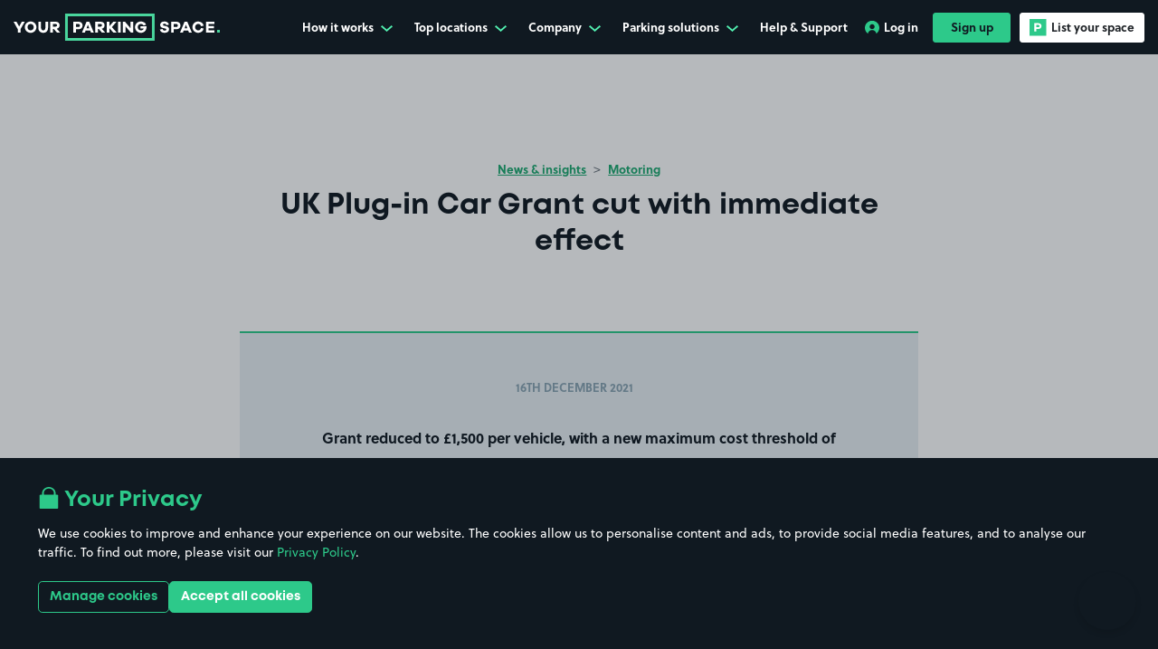

--- FILE ---
content_type: text/html; charset=utf-8
request_url: https://www.yourparkingspace.co.uk/insights/uk-plug-in-car-grant-cut-with-immediate-effect
body_size: 53472
content:
<!doctype html>
<html data-n-head-ssr lang="en-GB" data-n-head="%7B%22lang%22:%7B%22ssr%22:%22en-GB%22%7D%7D">
  <head >
    <meta data-n-head="ssr" data-hid="mobile-web-app-capable" name="mobile-web-app-capable" content="yes"><meta data-n-head="ssr" data-hid="apple-mobile-web-app-title" name="apple-mobile-web-app-title" content="YourParkingSpace"><meta data-n-head="ssr" data-hid="theme-color" name="theme-color" content="#101921"><meta data-n-head="ssr" data-hid="charset" charset="utf-8"><meta data-n-head="ssr" data-hid="viewport" name="viewport" content="width=device-width, initial-scale=1, maximum-scale=1"><meta data-n-head="ssr" data-hid="og:title" content="YourParkingSpace" property="og:title"><meta data-n-head="ssr" data-hid="twitter:title" content="YourParkingSpace" name="twitter:title"><meta data-n-head="ssr" data-hid="og:image" content="https://www.yourparkingspace.co.uk/images/yps-meta-image.jpeg" property="og:image"><meta data-n-head="ssr" data-hid="twitter:image" content="https://www.yourparkingspace.co.uk/images/yps-meta-image.jpeg" name="twitter:image"><meta data-n-head="ssr" data-hid="og:url" content="https://www.yourparkingspace.co.uk" property="og:url"><meta data-n-head="ssr" data-hid="og:type" content="website" property="og:type"><meta data-n-head="ssr" data-hid="description" name="description" content="YourParkingSpace is the online parking marketplace where you can prebook and save on over 350,000 parking spaces across the UK."><meta data-n-head="ssr" data-hid="og:site_name" property="og:site_name" content="YourParkingSpace"><meta data-n-head="ssr" data-hid="og:description" property="og:description" content="YourParkingSpace is the online parking marketplace where you&#x27;ll find parking spaces, driveways and garages for rent throughout the UK. You can also earn money by renting out your own parking space or garage."><meta data-n-head="ssr" data-hid="twitter:card" name="twitter:card" content="summary"><meta data-n-head="ssr" data-hid="twitter:site" name="twitter:site" content="@YPSUK"><meta data-n-head="ssr" data-hid="twitter:description" name="twitter:description" content="YourParkingSpace is the online parking marketplace where you&#x27;ll find parking spaces, driveways and garages for rent throughout the UK."><meta data-n-head="ssr" data-hid="twitter:creator" name="twitter:creator" content="@YPSUK"><meta data-n-head="ssr" name="apple-itunes-app" content="app-id=1107618222, app-argument=https://www.yourparkingspace.co.uk/book" data-hid="apple-itunes-app"><title>UK Plug-in Car Grant cut with immediate effect | YourParkingSpace</title><link data-n-head="ssr" data-hid="shortcut-icon" rel="shortcut icon" href="/_nuxt/icons/icon_64x64.9e8aa8.png"><link data-n-head="ssr" data-hid="apple-touch-icon" rel="apple-touch-icon" href="/_nuxt/icons/icon_512x512.9e8aa8.png" sizes="512x512"><link data-n-head="ssr" rel="manifest" href="/_nuxt/manifest.024e158a.json" data-hid="manifest"><link data-n-head="ssr" rel="preconnect" href="https://dev.visualwebsiteoptimizer.com"><link data-n-head="ssr" rel="preconnect" href="https://www.googletagmanager.com"><link data-n-head="ssr" rel="stylesheet" href="https://use.typekit.net/gvv8kyt.css"><link data-n-head="ssr" rel="canonical" href="https://www.yourparkingspace.co.uk/insights/uk-plug-in-car-grant-cut-with-immediate-effect"><script data-n-head="ssr" data-hid="gtm-script">if(!window._gtm_init){window._gtm_init=1;(function(w,n,d,m,e,p){w[d]=(w[d]==1||n[d]=='yes'||n[d]==1||n[m]==1||(w[e]&&w[e][p]&&w[e][p]()))?1:0})(window,navigator,'doNotTrack','msDoNotTrack','external','msTrackingProtectionEnabled');(function(w,d,s,l,x,y){w[x]={};w._gtm_inject=function(i){if(w.doNotTrack||w[x][i])return;w[x][i]=1;w[l]=w[l]||[];w[l].push({'gtm.start':new Date().getTime(),event:'gtm.js'});var f=d.getElementsByTagName(s)[0],j=d.createElement(s);j.defer=true;j.src='https://www.googletagmanager.com/gtm.js?id='+i;f.parentNode.insertBefore(j,f);};w[y]('GTM-KVDHV7B')})(window,document,'script','dataLayer','_gtm_ids','_gtm_inject')}</script><script data-n-head="ssr" type="application/ld+json">{"@context":"https://schema.org","@type":"Organization","@id":"https://www.yourparkingspace.co.uk/#organization","name":"YourParkingSpace","alternateName":"Your Parking Space","url":"https://www.yourparkingspace.co.uk","logo":"https://www.yourparkingspace.co.uk/images/yps-meta-image.jpeg","sameAs":["https://www.facebook.com/YourParkingSpace","https://x.com/YPSUK","https://www.linkedin.com/company/yourparkingspace-ltd/"],"address":{"@type":"PostalAddress","addressLocality":"London, United Kingdom","postalCode":"E20 1JQ","streetAddress":"Floor 4, 2 Redman Place, London"}}</script><link rel="preload" href="/_nuxt/f046642.modern.js" as="script"><link rel="preload" href="/_nuxt/aa34dde.modern.js" as="script"><link rel="preload" href="/_nuxt/c523884.modern.js" as="script"><link rel="preload" href="/_nuxt/3687a4f.modern.js" as="script"><link rel="preload" href="/_nuxt/a0b1e17.modern.js" as="script"><link rel="preload" href="/_nuxt/9ebd8e3.modern.js" as="script"><link rel="preload" href="/_nuxt/d4229f3.modern.js" as="script"><link rel="preload" href="/_nuxt/d37cc85.modern.js" as="script"><link rel="preload" href="/_nuxt/4669ca3.modern.js" as="script"><link rel="preload" href="/_nuxt/c0f3311.modern.js" as="script"><style data-vue-ssr-id="516727c4:0 ec817fee:0 700daf25:0 3ad3bd2f:0 14cb12c0:0 50f241a4:0 1c51215b:0 064cde5c:0 054492a4:0 68c3aefa:0 3e1aada8:0 3b56c340:0 c768a388:0 dee91a7c:0 286c2480:0 ed482f36:0 1ad1cf9f:0 0134faf8:0 86837ba8:0 fc3eaffc:0 c94a6bae:0 19c557ca:0 db3dc620:0 f300145c:0 50bd1abd:0 2308b453:0 34702a72:0 05a9b92e:0 48973a52:0 18561a03:0 42fd1f7b:0 ef958978:0 97588f62:0 65a1e6aa:0 3a447a38:0">@font-face{font-display:swap;font-family:"Mont";font-weight:400;src:url(/_nuxt/fonts/font.3679e8d.woff2) format("woff2"),url(/_nuxt/fonts/font.72b3bb4.woff) format("woff")}@font-face{font-display:swap;font-family:"Mont";font-weight:600;src:url(/_nuxt/fonts/font.5378ef3.woff2) format("woff2"),url(/_nuxt/fonts/font.ed04a1f.woff) format("woff")}@font-face{font-display:swap;font-family:"Mont";font-weight:700;src:url(/_nuxt/fonts/font.2f6f9bf.woff2) format("woff2"),url(/_nuxt/fonts/font.72b3bb4.woff) format("woff")}@font-face{font-display:swap;font-family:"Signerica Fat";font-weight:400;src:url(/_nuxt/fonts/font.daafc8b.woff2) format("woff2"),url(/_nuxt/fonts/font.86694fa.woff) format("woff")}@font-face{font-display:swap;font-family:"UKNumberPlate";font-style:normal;font-weight:400;src:url(/_nuxt/fonts/UKNumberPlate.32cf935.woff2) format("woff2"),url(/_nuxt/fonts/UKNumberPlate.3f817be.woff) format("woff")}:root{--body-overflow:auto}/*!
 * Bootstrap v4.5.3 (https://getbootstrap.com/)
 * Copyright 2011-2020 The Bootstrap Authors
 * Copyright 2011-2020 Twitter, Inc.
 * Licensed under MIT (https://github.com/twbs/bootstrap/blob/main/LICENSE)
 */:root{--blue:#007bff;--indigo:#6610f2;--purple:#6f42c1;--pink:#e83e8c;--red:#dc3545;--orange:#fd7e14;--yellow:#ffc107;--green:#28a745;--teal:#20c997;--cyan:#17a2b8;--gray:#6c757d;--gray-dark:#343a40;--primary:#2dc98a;--secondary:#44b8f3;--success:#28a745;--info:#17a2b8;--warning:#ffc107;--danger:#dc3545;--light:#f8f9fa;--dark:#101921;--white:#fff;--breakpoint-xs:0;--breakpoint-sm:576px;--breakpoint-md:768px;--breakpoint-lg:992px;--breakpoint-xl:1200px;--breakpoint-xxl:1400px;--breakpoint-xxxl:1900px;--font-family-sans-serif:Soleil,sans-serif;--font-family-monospace:SFMono-Regular,Menlo,Monaco,Consolas,"Liberation Mono","Courier New",monospace}*,:after,:before{-webkit-box-sizing:border-box;box-sizing:border-box}html{-webkit-text-size-adjust:100%;-webkit-tap-highlight-color:rgba(0,0,0,0);font-family:sans-serif;line-height:1.15}article,aside,figcaption,figure,footer,header,hgroup,main,nav,section{display:block}body{background-color:#fff;color:#4a697c;font-family:Soleil,sans-serif;font-size:.875rem;font-weight:400;line-height:1.57;margin:0;text-align:left}[tabindex="-1"]:focus:not(:focus-visible){outline:0!important}hr{-webkit-box-sizing:content-box;box-sizing:content-box;height:0;overflow:visible}h1,h2,h3,h4,h5,h6{margin-bottom:.5rem;margin-top:0}p{margin-bottom:1rem;margin-top:0}abbr[data-original-title],abbr[title]{border-bottom:0;cursor:help;text-decoration:underline;-webkit-text-decoration:underline dotted;text-decoration:underline dotted;-webkit-text-decoration-skip-ink:none;text-decoration-skip-ink:none}address{font-style:normal;line-height:inherit}address,dl,ol,ul{margin-bottom:1rem}dl,ol,ul{margin-top:0}ol ol,ol ul,ul ol,ul ul{margin-bottom:0}dt{font-weight:700}dd{margin-bottom:.5rem;margin-left:0}blockquote{margin:0 0 1rem}b,strong{font-weight:bolder}small{font-size:80%}sub,sup{font-size:75%;line-height:0;position:relative;vertical-align:baseline}sub{bottom:-.25em}sup{top:-.5em}a{background-color:transparent;color:#2dc98a;-webkit-text-decoration:none;text-decoration:none}a:hover{color:#1f8a5f;-webkit-text-decoration:underline;text-decoration:underline}a:not([href]):not([class]){color:inherit;-webkit-text-decoration:none;text-decoration:none}a:not([href]):not([class]):hover{color:inherit;-webkit-text-decoration:none;text-decoration:none}code,kbd,pre,samp{font-family:SFMono-Regular,Menlo,Monaco,Consolas,"Liberation Mono","Courier New",monospace;font-size:1em}pre{-ms-overflow-style:scrollbar;margin-bottom:1rem;margin-top:0;overflow:auto}figure{margin:0 0 1rem}img{border-style:none}img,svg{vertical-align:middle}svg{overflow:hidden}table{border-collapse:collapse}caption{caption-side:bottom;color:#6c757d;padding-bottom:.75rem;padding-top:.75rem;text-align:left}th{text-align:inherit;text-align:-webkit-match-parent}label{display:inline-block;margin-bottom:.5rem}button{border-radius:0}button:focus:not(:focus-visible){outline:0}button,input,optgroup,select,textarea{font-family:inherit;font-size:inherit;line-height:inherit;margin:0}button,input{overflow:visible}button,select{text-transform:none}[role=button]{cursor:pointer}select{word-wrap:normal}[type=button],[type=reset],[type=submit],button{-webkit-appearance:button}[type=button]:not(:disabled),[type=reset]:not(:disabled),[type=submit]:not(:disabled),button:not(:disabled){cursor:pointer}[type=button]::-moz-focus-inner,[type=reset]::-moz-focus-inner,[type=submit]::-moz-focus-inner,button::-moz-focus-inner{border-style:none;padding:0}input[type=checkbox],input[type=radio]{-webkit-box-sizing:border-box;box-sizing:border-box;padding:0}textarea{overflow:auto;resize:vertical}fieldset{border:0;margin:0;min-width:0;padding:0}legend{color:inherit;display:block;font-size:1.5rem;line-height:inherit;margin-bottom:.5rem;max-width:100%;padding:0;white-space:normal;width:100%}progress{vertical-align:baseline}[type=number]::-webkit-inner-spin-button,[type=number]::-webkit-outer-spin-button{height:auto}[type=search]{-webkit-appearance:none;outline-offset:-2px}[type=search]::-webkit-search-decoration{-webkit-appearance:none}::-webkit-file-upload-button{-webkit-appearance:button;font:inherit}output{display:inline-block}summary{cursor:pointer;display:list-item}template{display:none}[hidden]{display:none!important}.h1,.h2,.h3,.h4,.h5,.h6,h1,h2,h3,h4,h5,h6{color:#101921;font-family:Mont,sans-serif;font-weight:700;line-height:1.2;margin-bottom:.5rem}.h1,h1{font-size:2.625rem}.h2,h2{font-size:2.125rem}.h3,h3{font-size:2rem}.h4,h4{font-size:1.5rem}.h5,h5{font-size:1.125rem}.h6,h6{font-size:.875rem}.lead{font-size:1.09375rem;font-weight:300}.display-1{font-size:6rem}.display-1,.display-2{font-weight:300;line-height:1.2}.display-2{font-size:5.5rem}.display-3{font-size:4.5rem}.display-3,.display-4{font-weight:300;line-height:1.2}.display-4{font-size:3.5rem}hr{border:0;border-top:1px solid rgba(0,0,0,.1);margin-bottom:1rem;margin-top:1rem}.small,small{font-size:.875em;font-weight:400}.mark,mark{background-color:#fcf8e3;padding:.2em}.list-inline,.list-unstyled{list-style:none;padding-left:0}.list-inline-item{display:inline-block}.list-inline-item:not(:last-child){margin-right:.5rem}.initialism{font-size:90%;text-transform:uppercase}.blockquote{font-size:1.09375rem;margin-bottom:1rem}.blockquote-footer{color:#6c757d;display:block;font-size:.875em}.blockquote-footer:before{content:"— "}.container,.container-fluid,.container-lg,.container-md,.container-sm,.container-xl{margin-left:auto;margin-right:auto;padding-left:15px;padding-right:15px;width:100%}@media(min-width:576px){.container,.container-sm{max-width:540px}}@media(min-width:768px){.container,.container-md,.container-sm{max-width:720px}}@media(min-width:992px){.container,.container-lg,.container-md,.container-sm{max-width:960px}}@media(min-width:1200px){.container,.container-lg,.container-md,.container-sm,.container-xl{max-width:1140px}}.row{display:-webkit-box;display:-ms-flexbox;display:flex;-ms-flex-wrap:wrap;flex-wrap:wrap;margin-left:-15px;margin-right:-15px}.no-gutters{margin-left:0;margin-right:0}.no-gutters>.col,.no-gutters>[class*=col-]{padding-left:0;padding-right:0}.col,.col-1,.col-10,.col-11,.col-12,.col-2,.col-3,.col-4,.col-5,.col-6,.col-7,.col-8,.col-9,.col-auto,.col-lg,.col-lg-1,.col-lg-10,.col-lg-11,.col-lg-12,.col-lg-2,.col-lg-3,.col-lg-4,.col-lg-5,.col-lg-6,.col-lg-7,.col-lg-8,.col-lg-9,.col-lg-auto,.col-md,.col-md-1,.col-md-10,.col-md-11,.col-md-12,.col-md-2,.col-md-3,.col-md-4,.col-md-5,.col-md-6,.col-md-7,.col-md-8,.col-md-9,.col-md-auto,.col-sm,.col-sm-1,.col-sm-10,.col-sm-11,.col-sm-12,.col-sm-2,.col-sm-3,.col-sm-4,.col-sm-5,.col-sm-6,.col-sm-7,.col-sm-8,.col-sm-9,.col-sm-auto,.col-xl,.col-xl-1,.col-xl-10,.col-xl-11,.col-xl-12,.col-xl-2,.col-xl-3,.col-xl-4,.col-xl-5,.col-xl-6,.col-xl-7,.col-xl-8,.col-xl-9,.col-xl-auto,.col-xxl,.col-xxl-1,.col-xxl-10,.col-xxl-11,.col-xxl-12,.col-xxl-2,.col-xxl-3,.col-xxl-4,.col-xxl-5,.col-xxl-6,.col-xxl-7,.col-xxl-8,.col-xxl-9,.col-xxl-auto,.col-xxxl,.col-xxxl-1,.col-xxxl-10,.col-xxxl-11,.col-xxxl-12,.col-xxxl-2,.col-xxxl-3,.col-xxxl-4,.col-xxxl-5,.col-xxxl-6,.col-xxxl-7,.col-xxxl-8,.col-xxxl-9,.col-xxxl-auto{padding-left:15px;padding-right:15px;position:relative;width:100%}.col{-ms-flex-preferred-size:0;-webkit-box-flex:1;-ms-flex-positive:1;flex-basis:0;flex-grow:1;max-width:100%}.row-cols-1>*{-webkit-box-flex:0;-ms-flex:0 0 100%;flex:0 0 100%;max-width:100%}.row-cols-2>*{-webkit-box-flex:0;-ms-flex:0 0 50%;flex:0 0 50%;max-width:50%}.row-cols-3>*{-webkit-box-flex:0;-ms-flex:0 0 33.3333333333%;flex:0 0 33.3333333333%;max-width:33.3333333333%}.row-cols-4>*{-webkit-box-flex:0;-ms-flex:0 0 25%;flex:0 0 25%;max-width:25%}.row-cols-5>*{-webkit-box-flex:0;-ms-flex:0 0 20%;flex:0 0 20%;max-width:20%}.row-cols-6>*{-webkit-box-flex:0;-ms-flex:0 0 16.6666666667%;flex:0 0 16.6666666667%;max-width:16.6666666667%}.col-auto{-ms-flex:0 0 auto;flex:0 0 auto;max-width:100%;width:auto}.col-1,.col-auto{-webkit-box-flex:0}.col-1{-ms-flex:0 0 8.33333333%;flex:0 0 8.33333333%;max-width:8.33333333%}.col-2{-ms-flex:0 0 16.66666667%;flex:0 0 16.66666667%;max-width:16.66666667%}.col-2,.col-3{-webkit-box-flex:0}.col-3{-ms-flex:0 0 25%;flex:0 0 25%;max-width:25%}.col-4{-ms-flex:0 0 33.33333333%;flex:0 0 33.33333333%;max-width:33.33333333%}.col-4,.col-5{-webkit-box-flex:0}.col-5{-ms-flex:0 0 41.66666667%;flex:0 0 41.66666667%;max-width:41.66666667%}.col-6{-ms-flex:0 0 50%;flex:0 0 50%;max-width:50%}.col-6,.col-7{-webkit-box-flex:0}.col-7{-ms-flex:0 0 58.33333333%;flex:0 0 58.33333333%;max-width:58.33333333%}.col-8{-ms-flex:0 0 66.66666667%;flex:0 0 66.66666667%;max-width:66.66666667%}.col-8,.col-9{-webkit-box-flex:0}.col-9{-ms-flex:0 0 75%;flex:0 0 75%;max-width:75%}.col-10{-ms-flex:0 0 83.33333333%;flex:0 0 83.33333333%;max-width:83.33333333%}.col-10,.col-11{-webkit-box-flex:0}.col-11{-ms-flex:0 0 91.66666667%;flex:0 0 91.66666667%;max-width:91.66666667%}.col-12{-webkit-box-flex:0;-ms-flex:0 0 100%;flex:0 0 100%;max-width:100%}.order-first{-webkit-box-ordinal-group:0;-ms-flex-order:-1;order:-1}.order-last{-webkit-box-ordinal-group:14;-ms-flex-order:13;order:13}.order-0{-webkit-box-ordinal-group:1;-ms-flex-order:0;order:0}.order-1{-webkit-box-ordinal-group:2;-ms-flex-order:1;order:1}.order-2{-webkit-box-ordinal-group:3;-ms-flex-order:2;order:2}.order-3{-webkit-box-ordinal-group:4;-ms-flex-order:3;order:3}.order-4{-webkit-box-ordinal-group:5;-ms-flex-order:4;order:4}.order-5{-webkit-box-ordinal-group:6;-ms-flex-order:5;order:5}.order-6{-webkit-box-ordinal-group:7;-ms-flex-order:6;order:6}.order-7{-webkit-box-ordinal-group:8;-ms-flex-order:7;order:7}.order-8{-webkit-box-ordinal-group:9;-ms-flex-order:8;order:8}.order-9{-webkit-box-ordinal-group:10;-ms-flex-order:9;order:9}.order-10{-webkit-box-ordinal-group:11;-ms-flex-order:10;order:10}.order-11{-webkit-box-ordinal-group:12;-ms-flex-order:11;order:11}.order-12{-webkit-box-ordinal-group:13;-ms-flex-order:12;order:12}.offset-1{margin-left:8.33333333%}.offset-2{margin-left:16.66666667%}.offset-3{margin-left:25%}.offset-4{margin-left:33.33333333%}.offset-5{margin-left:41.66666667%}.offset-6{margin-left:50%}.offset-7{margin-left:58.33333333%}.offset-8{margin-left:66.66666667%}.offset-9{margin-left:75%}.offset-10{margin-left:83.33333333%}.offset-11{margin-left:91.66666667%}@media(min-width:576px){.col-sm{-ms-flex-preferred-size:0;-webkit-box-flex:1;-ms-flex-positive:1;flex-basis:0;flex-grow:1;max-width:100%}.row-cols-sm-1>*{-webkit-box-flex:0;-ms-flex:0 0 100%;flex:0 0 100%;max-width:100%}.row-cols-sm-2>*{-webkit-box-flex:0;-ms-flex:0 0 50%;flex:0 0 50%;max-width:50%}.row-cols-sm-3>*{-webkit-box-flex:0;-ms-flex:0 0 33.3333333333%;flex:0 0 33.3333333333%;max-width:33.3333333333%}.row-cols-sm-4>*{-webkit-box-flex:0;-ms-flex:0 0 25%;flex:0 0 25%;max-width:25%}.row-cols-sm-5>*{-webkit-box-flex:0;-ms-flex:0 0 20%;flex:0 0 20%;max-width:20%}.row-cols-sm-6>*{-webkit-box-flex:0;-ms-flex:0 0 16.6666666667%;flex:0 0 16.6666666667%;max-width:16.6666666667%}.col-sm-auto{-webkit-box-flex:0;-ms-flex:0 0 auto;flex:0 0 auto;max-width:100%;width:auto}.col-sm-1{-webkit-box-flex:0;-ms-flex:0 0 8.33333333%;flex:0 0 8.33333333%;max-width:8.33333333%}.col-sm-2{-webkit-box-flex:0;-ms-flex:0 0 16.66666667%;flex:0 0 16.66666667%;max-width:16.66666667%}.col-sm-3{-webkit-box-flex:0;-ms-flex:0 0 25%;flex:0 0 25%;max-width:25%}.col-sm-4{-webkit-box-flex:0;-ms-flex:0 0 33.33333333%;flex:0 0 33.33333333%;max-width:33.33333333%}.col-sm-5{-webkit-box-flex:0;-ms-flex:0 0 41.66666667%;flex:0 0 41.66666667%;max-width:41.66666667%}.col-sm-6{-webkit-box-flex:0;-ms-flex:0 0 50%;flex:0 0 50%;max-width:50%}.col-sm-7{-webkit-box-flex:0;-ms-flex:0 0 58.33333333%;flex:0 0 58.33333333%;max-width:58.33333333%}.col-sm-8{-webkit-box-flex:0;-ms-flex:0 0 66.66666667%;flex:0 0 66.66666667%;max-width:66.66666667%}.col-sm-9{-webkit-box-flex:0;-ms-flex:0 0 75%;flex:0 0 75%;max-width:75%}.col-sm-10{-webkit-box-flex:0;-ms-flex:0 0 83.33333333%;flex:0 0 83.33333333%;max-width:83.33333333%}.col-sm-11{-webkit-box-flex:0;-ms-flex:0 0 91.66666667%;flex:0 0 91.66666667%;max-width:91.66666667%}.col-sm-12{-webkit-box-flex:0;-ms-flex:0 0 100%;flex:0 0 100%;max-width:100%}.order-sm-first{-webkit-box-ordinal-group:0;-ms-flex-order:-1;order:-1}.order-sm-last{-webkit-box-ordinal-group:14;-ms-flex-order:13;order:13}.order-sm-0{-webkit-box-ordinal-group:1;-ms-flex-order:0;order:0}.order-sm-1{-webkit-box-ordinal-group:2;-ms-flex-order:1;order:1}.order-sm-2{-webkit-box-ordinal-group:3;-ms-flex-order:2;order:2}.order-sm-3{-webkit-box-ordinal-group:4;-ms-flex-order:3;order:3}.order-sm-4{-webkit-box-ordinal-group:5;-ms-flex-order:4;order:4}.order-sm-5{-webkit-box-ordinal-group:6;-ms-flex-order:5;order:5}.order-sm-6{-webkit-box-ordinal-group:7;-ms-flex-order:6;order:6}.order-sm-7{-webkit-box-ordinal-group:8;-ms-flex-order:7;order:7}.order-sm-8{-webkit-box-ordinal-group:9;-ms-flex-order:8;order:8}.order-sm-9{-webkit-box-ordinal-group:10;-ms-flex-order:9;order:9}.order-sm-10{-webkit-box-ordinal-group:11;-ms-flex-order:10;order:10}.order-sm-11{-webkit-box-ordinal-group:12;-ms-flex-order:11;order:11}.order-sm-12{-webkit-box-ordinal-group:13;-ms-flex-order:12;order:12}.offset-sm-0{margin-left:0}.offset-sm-1{margin-left:8.33333333%}.offset-sm-2{margin-left:16.66666667%}.offset-sm-3{margin-left:25%}.offset-sm-4{margin-left:33.33333333%}.offset-sm-5{margin-left:41.66666667%}.offset-sm-6{margin-left:50%}.offset-sm-7{margin-left:58.33333333%}.offset-sm-8{margin-left:66.66666667%}.offset-sm-9{margin-left:75%}.offset-sm-10{margin-left:83.33333333%}.offset-sm-11{margin-left:91.66666667%}}@media(min-width:768px){.col-md{-ms-flex-preferred-size:0;-webkit-box-flex:1;-ms-flex-positive:1;flex-basis:0;flex-grow:1;max-width:100%}.row-cols-md-1>*{-webkit-box-flex:0;-ms-flex:0 0 100%;flex:0 0 100%;max-width:100%}.row-cols-md-2>*{-webkit-box-flex:0;-ms-flex:0 0 50%;flex:0 0 50%;max-width:50%}.row-cols-md-3>*{-webkit-box-flex:0;-ms-flex:0 0 33.3333333333%;flex:0 0 33.3333333333%;max-width:33.3333333333%}.row-cols-md-4>*{-webkit-box-flex:0;-ms-flex:0 0 25%;flex:0 0 25%;max-width:25%}.row-cols-md-5>*{-webkit-box-flex:0;-ms-flex:0 0 20%;flex:0 0 20%;max-width:20%}.row-cols-md-6>*{-webkit-box-flex:0;-ms-flex:0 0 16.6666666667%;flex:0 0 16.6666666667%;max-width:16.6666666667%}.col-md-auto{-webkit-box-flex:0;-ms-flex:0 0 auto;flex:0 0 auto;max-width:100%;width:auto}.col-md-1{-webkit-box-flex:0;-ms-flex:0 0 8.33333333%;flex:0 0 8.33333333%;max-width:8.33333333%}.col-md-2{-webkit-box-flex:0;-ms-flex:0 0 16.66666667%;flex:0 0 16.66666667%;max-width:16.66666667%}.col-md-3{-webkit-box-flex:0;-ms-flex:0 0 25%;flex:0 0 25%;max-width:25%}.col-md-4{-webkit-box-flex:0;-ms-flex:0 0 33.33333333%;flex:0 0 33.33333333%;max-width:33.33333333%}.col-md-5{-webkit-box-flex:0;-ms-flex:0 0 41.66666667%;flex:0 0 41.66666667%;max-width:41.66666667%}.col-md-6{-webkit-box-flex:0;-ms-flex:0 0 50%;flex:0 0 50%;max-width:50%}.col-md-7{-webkit-box-flex:0;-ms-flex:0 0 58.33333333%;flex:0 0 58.33333333%;max-width:58.33333333%}.col-md-8{-webkit-box-flex:0;-ms-flex:0 0 66.66666667%;flex:0 0 66.66666667%;max-width:66.66666667%}.col-md-9{-webkit-box-flex:0;-ms-flex:0 0 75%;flex:0 0 75%;max-width:75%}.col-md-10{-webkit-box-flex:0;-ms-flex:0 0 83.33333333%;flex:0 0 83.33333333%;max-width:83.33333333%}.col-md-11{-webkit-box-flex:0;-ms-flex:0 0 91.66666667%;flex:0 0 91.66666667%;max-width:91.66666667%}.col-md-12{-webkit-box-flex:0;-ms-flex:0 0 100%;flex:0 0 100%;max-width:100%}.order-md-first{-webkit-box-ordinal-group:0;-ms-flex-order:-1;order:-1}.order-md-last{-webkit-box-ordinal-group:14;-ms-flex-order:13;order:13}.order-md-0{-webkit-box-ordinal-group:1;-ms-flex-order:0;order:0}.order-md-1{-webkit-box-ordinal-group:2;-ms-flex-order:1;order:1}.order-md-2{-webkit-box-ordinal-group:3;-ms-flex-order:2;order:2}.order-md-3{-webkit-box-ordinal-group:4;-ms-flex-order:3;order:3}.order-md-4{-webkit-box-ordinal-group:5;-ms-flex-order:4;order:4}.order-md-5{-webkit-box-ordinal-group:6;-ms-flex-order:5;order:5}.order-md-6{-webkit-box-ordinal-group:7;-ms-flex-order:6;order:6}.order-md-7{-webkit-box-ordinal-group:8;-ms-flex-order:7;order:7}.order-md-8{-webkit-box-ordinal-group:9;-ms-flex-order:8;order:8}.order-md-9{-webkit-box-ordinal-group:10;-ms-flex-order:9;order:9}.order-md-10{-webkit-box-ordinal-group:11;-ms-flex-order:10;order:10}.order-md-11{-webkit-box-ordinal-group:12;-ms-flex-order:11;order:11}.order-md-12{-webkit-box-ordinal-group:13;-ms-flex-order:12;order:12}.offset-md-0{margin-left:0}.offset-md-1{margin-left:8.33333333%}.offset-md-2{margin-left:16.66666667%}.offset-md-3{margin-left:25%}.offset-md-4{margin-left:33.33333333%}.offset-md-5{margin-left:41.66666667%}.offset-md-6{margin-left:50%}.offset-md-7{margin-left:58.33333333%}.offset-md-8{margin-left:66.66666667%}.offset-md-9{margin-left:75%}.offset-md-10{margin-left:83.33333333%}.offset-md-11{margin-left:91.66666667%}}@media(min-width:992px){.col-lg{-ms-flex-preferred-size:0;-webkit-box-flex:1;-ms-flex-positive:1;flex-basis:0;flex-grow:1;max-width:100%}.row-cols-lg-1>*{-webkit-box-flex:0;-ms-flex:0 0 100%;flex:0 0 100%;max-width:100%}.row-cols-lg-2>*{-webkit-box-flex:0;-ms-flex:0 0 50%;flex:0 0 50%;max-width:50%}.row-cols-lg-3>*{-webkit-box-flex:0;-ms-flex:0 0 33.3333333333%;flex:0 0 33.3333333333%;max-width:33.3333333333%}.row-cols-lg-4>*{-webkit-box-flex:0;-ms-flex:0 0 25%;flex:0 0 25%;max-width:25%}.row-cols-lg-5>*{-webkit-box-flex:0;-ms-flex:0 0 20%;flex:0 0 20%;max-width:20%}.row-cols-lg-6>*{-webkit-box-flex:0;-ms-flex:0 0 16.6666666667%;flex:0 0 16.6666666667%;max-width:16.6666666667%}.col-lg-auto{-webkit-box-flex:0;-ms-flex:0 0 auto;flex:0 0 auto;max-width:100%;width:auto}.col-lg-1{-webkit-box-flex:0;-ms-flex:0 0 8.33333333%;flex:0 0 8.33333333%;max-width:8.33333333%}.col-lg-2{-webkit-box-flex:0;-ms-flex:0 0 16.66666667%;flex:0 0 16.66666667%;max-width:16.66666667%}.col-lg-3{-webkit-box-flex:0;-ms-flex:0 0 25%;flex:0 0 25%;max-width:25%}.col-lg-4{-webkit-box-flex:0;-ms-flex:0 0 33.33333333%;flex:0 0 33.33333333%;max-width:33.33333333%}.col-lg-5{-webkit-box-flex:0;-ms-flex:0 0 41.66666667%;flex:0 0 41.66666667%;max-width:41.66666667%}.col-lg-6{-webkit-box-flex:0;-ms-flex:0 0 50%;flex:0 0 50%;max-width:50%}.col-lg-7{-webkit-box-flex:0;-ms-flex:0 0 58.33333333%;flex:0 0 58.33333333%;max-width:58.33333333%}.col-lg-8{-webkit-box-flex:0;-ms-flex:0 0 66.66666667%;flex:0 0 66.66666667%;max-width:66.66666667%}.col-lg-9{-webkit-box-flex:0;-ms-flex:0 0 75%;flex:0 0 75%;max-width:75%}.col-lg-10{-webkit-box-flex:0;-ms-flex:0 0 83.33333333%;flex:0 0 83.33333333%;max-width:83.33333333%}.col-lg-11{-webkit-box-flex:0;-ms-flex:0 0 91.66666667%;flex:0 0 91.66666667%;max-width:91.66666667%}.col-lg-12{-webkit-box-flex:0;-ms-flex:0 0 100%;flex:0 0 100%;max-width:100%}.order-lg-first{-webkit-box-ordinal-group:0;-ms-flex-order:-1;order:-1}.order-lg-last{-webkit-box-ordinal-group:14;-ms-flex-order:13;order:13}.order-lg-0{-webkit-box-ordinal-group:1;-ms-flex-order:0;order:0}.order-lg-1{-webkit-box-ordinal-group:2;-ms-flex-order:1;order:1}.order-lg-2{-webkit-box-ordinal-group:3;-ms-flex-order:2;order:2}.order-lg-3{-webkit-box-ordinal-group:4;-ms-flex-order:3;order:3}.order-lg-4{-webkit-box-ordinal-group:5;-ms-flex-order:4;order:4}.order-lg-5{-webkit-box-ordinal-group:6;-ms-flex-order:5;order:5}.order-lg-6{-webkit-box-ordinal-group:7;-ms-flex-order:6;order:6}.order-lg-7{-webkit-box-ordinal-group:8;-ms-flex-order:7;order:7}.order-lg-8{-webkit-box-ordinal-group:9;-ms-flex-order:8;order:8}.order-lg-9{-webkit-box-ordinal-group:10;-ms-flex-order:9;order:9}.order-lg-10{-webkit-box-ordinal-group:11;-ms-flex-order:10;order:10}.order-lg-11{-webkit-box-ordinal-group:12;-ms-flex-order:11;order:11}.order-lg-12{-webkit-box-ordinal-group:13;-ms-flex-order:12;order:12}.offset-lg-0{margin-left:0}.offset-lg-1{margin-left:8.33333333%}.offset-lg-2{margin-left:16.66666667%}.offset-lg-3{margin-left:25%}.offset-lg-4{margin-left:33.33333333%}.offset-lg-5{margin-left:41.66666667%}.offset-lg-6{margin-left:50%}.offset-lg-7{margin-left:58.33333333%}.offset-lg-8{margin-left:66.66666667%}.offset-lg-9{margin-left:75%}.offset-lg-10{margin-left:83.33333333%}.offset-lg-11{margin-left:91.66666667%}}@media(min-width:1200px){.col-xl{-ms-flex-preferred-size:0;-webkit-box-flex:1;-ms-flex-positive:1;flex-basis:0;flex-grow:1;max-width:100%}.row-cols-xl-1>*{-webkit-box-flex:0;-ms-flex:0 0 100%;flex:0 0 100%;max-width:100%}.row-cols-xl-2>*{-webkit-box-flex:0;-ms-flex:0 0 50%;flex:0 0 50%;max-width:50%}.row-cols-xl-3>*{-webkit-box-flex:0;-ms-flex:0 0 33.3333333333%;flex:0 0 33.3333333333%;max-width:33.3333333333%}.row-cols-xl-4>*{-webkit-box-flex:0;-ms-flex:0 0 25%;flex:0 0 25%;max-width:25%}.row-cols-xl-5>*{-webkit-box-flex:0;-ms-flex:0 0 20%;flex:0 0 20%;max-width:20%}.row-cols-xl-6>*{-webkit-box-flex:0;-ms-flex:0 0 16.6666666667%;flex:0 0 16.6666666667%;max-width:16.6666666667%}.col-xl-auto{-webkit-box-flex:0;-ms-flex:0 0 auto;flex:0 0 auto;max-width:100%;width:auto}.col-xl-1{-webkit-box-flex:0;-ms-flex:0 0 8.33333333%;flex:0 0 8.33333333%;max-width:8.33333333%}.col-xl-2{-webkit-box-flex:0;-ms-flex:0 0 16.66666667%;flex:0 0 16.66666667%;max-width:16.66666667%}.col-xl-3{-webkit-box-flex:0;-ms-flex:0 0 25%;flex:0 0 25%;max-width:25%}.col-xl-4{-webkit-box-flex:0;-ms-flex:0 0 33.33333333%;flex:0 0 33.33333333%;max-width:33.33333333%}.col-xl-5{-webkit-box-flex:0;-ms-flex:0 0 41.66666667%;flex:0 0 41.66666667%;max-width:41.66666667%}.col-xl-6{-webkit-box-flex:0;-ms-flex:0 0 50%;flex:0 0 50%;max-width:50%}.col-xl-7{-webkit-box-flex:0;-ms-flex:0 0 58.33333333%;flex:0 0 58.33333333%;max-width:58.33333333%}.col-xl-8{-webkit-box-flex:0;-ms-flex:0 0 66.66666667%;flex:0 0 66.66666667%;max-width:66.66666667%}.col-xl-9{-webkit-box-flex:0;-ms-flex:0 0 75%;flex:0 0 75%;max-width:75%}.col-xl-10{-webkit-box-flex:0;-ms-flex:0 0 83.33333333%;flex:0 0 83.33333333%;max-width:83.33333333%}.col-xl-11{-webkit-box-flex:0;-ms-flex:0 0 91.66666667%;flex:0 0 91.66666667%;max-width:91.66666667%}.col-xl-12{-webkit-box-flex:0;-ms-flex:0 0 100%;flex:0 0 100%;max-width:100%}.order-xl-first{-webkit-box-ordinal-group:0;-ms-flex-order:-1;order:-1}.order-xl-last{-webkit-box-ordinal-group:14;-ms-flex-order:13;order:13}.order-xl-0{-webkit-box-ordinal-group:1;-ms-flex-order:0;order:0}.order-xl-1{-webkit-box-ordinal-group:2;-ms-flex-order:1;order:1}.order-xl-2{-webkit-box-ordinal-group:3;-ms-flex-order:2;order:2}.order-xl-3{-webkit-box-ordinal-group:4;-ms-flex-order:3;order:3}.order-xl-4{-webkit-box-ordinal-group:5;-ms-flex-order:4;order:4}.order-xl-5{-webkit-box-ordinal-group:6;-ms-flex-order:5;order:5}.order-xl-6{-webkit-box-ordinal-group:7;-ms-flex-order:6;order:6}.order-xl-7{-webkit-box-ordinal-group:8;-ms-flex-order:7;order:7}.order-xl-8{-webkit-box-ordinal-group:9;-ms-flex-order:8;order:8}.order-xl-9{-webkit-box-ordinal-group:10;-ms-flex-order:9;order:9}.order-xl-10{-webkit-box-ordinal-group:11;-ms-flex-order:10;order:10}.order-xl-11{-webkit-box-ordinal-group:12;-ms-flex-order:11;order:11}.order-xl-12{-webkit-box-ordinal-group:13;-ms-flex-order:12;order:12}.offset-xl-0{margin-left:0}.offset-xl-1{margin-left:8.33333333%}.offset-xl-2{margin-left:16.66666667%}.offset-xl-3{margin-left:25%}.offset-xl-4{margin-left:33.33333333%}.offset-xl-5{margin-left:41.66666667%}.offset-xl-6{margin-left:50%}.offset-xl-7{margin-left:58.33333333%}.offset-xl-8{margin-left:66.66666667%}.offset-xl-9{margin-left:75%}.offset-xl-10{margin-left:83.33333333%}.offset-xl-11{margin-left:91.66666667%}}@media(min-width:1400px){.col-xxl{-ms-flex-preferred-size:0;-webkit-box-flex:1;-ms-flex-positive:1;flex-basis:0;flex-grow:1;max-width:100%}.row-cols-xxl-1>*{-webkit-box-flex:0;-ms-flex:0 0 100%;flex:0 0 100%;max-width:100%}.row-cols-xxl-2>*{-webkit-box-flex:0;-ms-flex:0 0 50%;flex:0 0 50%;max-width:50%}.row-cols-xxl-3>*{-webkit-box-flex:0;-ms-flex:0 0 33.3333333333%;flex:0 0 33.3333333333%;max-width:33.3333333333%}.row-cols-xxl-4>*{-webkit-box-flex:0;-ms-flex:0 0 25%;flex:0 0 25%;max-width:25%}.row-cols-xxl-5>*{-webkit-box-flex:0;-ms-flex:0 0 20%;flex:0 0 20%;max-width:20%}.row-cols-xxl-6>*{-webkit-box-flex:0;-ms-flex:0 0 16.6666666667%;flex:0 0 16.6666666667%;max-width:16.6666666667%}.col-xxl-auto{-webkit-box-flex:0;-ms-flex:0 0 auto;flex:0 0 auto;max-width:100%;width:auto}.col-xxl-1{-webkit-box-flex:0;-ms-flex:0 0 8.33333333%;flex:0 0 8.33333333%;max-width:8.33333333%}.col-xxl-2{-webkit-box-flex:0;-ms-flex:0 0 16.66666667%;flex:0 0 16.66666667%;max-width:16.66666667%}.col-xxl-3{-webkit-box-flex:0;-ms-flex:0 0 25%;flex:0 0 25%;max-width:25%}.col-xxl-4{-webkit-box-flex:0;-ms-flex:0 0 33.33333333%;flex:0 0 33.33333333%;max-width:33.33333333%}.col-xxl-5{-webkit-box-flex:0;-ms-flex:0 0 41.66666667%;flex:0 0 41.66666667%;max-width:41.66666667%}.col-xxl-6{-webkit-box-flex:0;-ms-flex:0 0 50%;flex:0 0 50%;max-width:50%}.col-xxl-7{-webkit-box-flex:0;-ms-flex:0 0 58.33333333%;flex:0 0 58.33333333%;max-width:58.33333333%}.col-xxl-8{-webkit-box-flex:0;-ms-flex:0 0 66.66666667%;flex:0 0 66.66666667%;max-width:66.66666667%}.col-xxl-9{-webkit-box-flex:0;-ms-flex:0 0 75%;flex:0 0 75%;max-width:75%}.col-xxl-10{-webkit-box-flex:0;-ms-flex:0 0 83.33333333%;flex:0 0 83.33333333%;max-width:83.33333333%}.col-xxl-11{-webkit-box-flex:0;-ms-flex:0 0 91.66666667%;flex:0 0 91.66666667%;max-width:91.66666667%}.col-xxl-12{-webkit-box-flex:0;-ms-flex:0 0 100%;flex:0 0 100%;max-width:100%}.order-xxl-first{-webkit-box-ordinal-group:0;-ms-flex-order:-1;order:-1}.order-xxl-last{-webkit-box-ordinal-group:14;-ms-flex-order:13;order:13}.order-xxl-0{-webkit-box-ordinal-group:1;-ms-flex-order:0;order:0}.order-xxl-1{-webkit-box-ordinal-group:2;-ms-flex-order:1;order:1}.order-xxl-2{-webkit-box-ordinal-group:3;-ms-flex-order:2;order:2}.order-xxl-3{-webkit-box-ordinal-group:4;-ms-flex-order:3;order:3}.order-xxl-4{-webkit-box-ordinal-group:5;-ms-flex-order:4;order:4}.order-xxl-5{-webkit-box-ordinal-group:6;-ms-flex-order:5;order:5}.order-xxl-6{-webkit-box-ordinal-group:7;-ms-flex-order:6;order:6}.order-xxl-7{-webkit-box-ordinal-group:8;-ms-flex-order:7;order:7}.order-xxl-8{-webkit-box-ordinal-group:9;-ms-flex-order:8;order:8}.order-xxl-9{-webkit-box-ordinal-group:10;-ms-flex-order:9;order:9}.order-xxl-10{-webkit-box-ordinal-group:11;-ms-flex-order:10;order:10}.order-xxl-11{-webkit-box-ordinal-group:12;-ms-flex-order:11;order:11}.order-xxl-12{-webkit-box-ordinal-group:13;-ms-flex-order:12;order:12}.offset-xxl-0{margin-left:0}.offset-xxl-1{margin-left:8.33333333%}.offset-xxl-2{margin-left:16.66666667%}.offset-xxl-3{margin-left:25%}.offset-xxl-4{margin-left:33.33333333%}.offset-xxl-5{margin-left:41.66666667%}.offset-xxl-6{margin-left:50%}.offset-xxl-7{margin-left:58.33333333%}.offset-xxl-8{margin-left:66.66666667%}.offset-xxl-9{margin-left:75%}.offset-xxl-10{margin-left:83.33333333%}.offset-xxl-11{margin-left:91.66666667%}}@media(min-width:1900px){.col-xxxl{-ms-flex-preferred-size:0;-webkit-box-flex:1;-ms-flex-positive:1;flex-basis:0;flex-grow:1;max-width:100%}.row-cols-xxxl-1>*{-webkit-box-flex:0;-ms-flex:0 0 100%;flex:0 0 100%;max-width:100%}.row-cols-xxxl-2>*{-webkit-box-flex:0;-ms-flex:0 0 50%;flex:0 0 50%;max-width:50%}.row-cols-xxxl-3>*{-webkit-box-flex:0;-ms-flex:0 0 33.3333333333%;flex:0 0 33.3333333333%;max-width:33.3333333333%}.row-cols-xxxl-4>*{-webkit-box-flex:0;-ms-flex:0 0 25%;flex:0 0 25%;max-width:25%}.row-cols-xxxl-5>*{-webkit-box-flex:0;-ms-flex:0 0 20%;flex:0 0 20%;max-width:20%}.row-cols-xxxl-6>*{-webkit-box-flex:0;-ms-flex:0 0 16.6666666667%;flex:0 0 16.6666666667%;max-width:16.6666666667%}.col-xxxl-auto{-webkit-box-flex:0;-ms-flex:0 0 auto;flex:0 0 auto;max-width:100%;width:auto}.col-xxxl-1{-webkit-box-flex:0;-ms-flex:0 0 8.33333333%;flex:0 0 8.33333333%;max-width:8.33333333%}.col-xxxl-2{-webkit-box-flex:0;-ms-flex:0 0 16.66666667%;flex:0 0 16.66666667%;max-width:16.66666667%}.col-xxxl-3{-webkit-box-flex:0;-ms-flex:0 0 25%;flex:0 0 25%;max-width:25%}.col-xxxl-4{-webkit-box-flex:0;-ms-flex:0 0 33.33333333%;flex:0 0 33.33333333%;max-width:33.33333333%}.col-xxxl-5{-webkit-box-flex:0;-ms-flex:0 0 41.66666667%;flex:0 0 41.66666667%;max-width:41.66666667%}.col-xxxl-6{-webkit-box-flex:0;-ms-flex:0 0 50%;flex:0 0 50%;max-width:50%}.col-xxxl-7{-webkit-box-flex:0;-ms-flex:0 0 58.33333333%;flex:0 0 58.33333333%;max-width:58.33333333%}.col-xxxl-8{-webkit-box-flex:0;-ms-flex:0 0 66.66666667%;flex:0 0 66.66666667%;max-width:66.66666667%}.col-xxxl-9{-webkit-box-flex:0;-ms-flex:0 0 75%;flex:0 0 75%;max-width:75%}.col-xxxl-10{-webkit-box-flex:0;-ms-flex:0 0 83.33333333%;flex:0 0 83.33333333%;max-width:83.33333333%}.col-xxxl-11{-webkit-box-flex:0;-ms-flex:0 0 91.66666667%;flex:0 0 91.66666667%;max-width:91.66666667%}.col-xxxl-12{-webkit-box-flex:0;-ms-flex:0 0 100%;flex:0 0 100%;max-width:100%}.order-xxxl-first{-webkit-box-ordinal-group:0;-ms-flex-order:-1;order:-1}.order-xxxl-last{-webkit-box-ordinal-group:14;-ms-flex-order:13;order:13}.order-xxxl-0{-webkit-box-ordinal-group:1;-ms-flex-order:0;order:0}.order-xxxl-1{-webkit-box-ordinal-group:2;-ms-flex-order:1;order:1}.order-xxxl-2{-webkit-box-ordinal-group:3;-ms-flex-order:2;order:2}.order-xxxl-3{-webkit-box-ordinal-group:4;-ms-flex-order:3;order:3}.order-xxxl-4{-webkit-box-ordinal-group:5;-ms-flex-order:4;order:4}.order-xxxl-5{-webkit-box-ordinal-group:6;-ms-flex-order:5;order:5}.order-xxxl-6{-webkit-box-ordinal-group:7;-ms-flex-order:6;order:6}.order-xxxl-7{-webkit-box-ordinal-group:8;-ms-flex-order:7;order:7}.order-xxxl-8{-webkit-box-ordinal-group:9;-ms-flex-order:8;order:8}.order-xxxl-9{-webkit-box-ordinal-group:10;-ms-flex-order:9;order:9}.order-xxxl-10{-webkit-box-ordinal-group:11;-ms-flex-order:10;order:10}.order-xxxl-11{-webkit-box-ordinal-group:12;-ms-flex-order:11;order:11}.order-xxxl-12{-webkit-box-ordinal-group:13;-ms-flex-order:12;order:12}.offset-xxxl-0{margin-left:0}.offset-xxxl-1{margin-left:8.33333333%}.offset-xxxl-2{margin-left:16.66666667%}.offset-xxxl-3{margin-left:25%}.offset-xxxl-4{margin-left:33.33333333%}.offset-xxxl-5{margin-left:41.66666667%}.offset-xxxl-6{margin-left:50%}.offset-xxxl-7{margin-left:58.33333333%}.offset-xxxl-8{margin-left:66.66666667%}.offset-xxxl-9{margin-left:75%}.offset-xxxl-10{margin-left:83.33333333%}.offset-xxxl-11{margin-left:91.66666667%}}.form-control{background-clip:padding-box;background-color:#fff;border:1px solid #8aa4b3;border-radius:3px;color:#495057;display:block;font-size:.875rem;font-weight:400;height:calc(1.57em + 1.564rem + 2px);line-height:1.57;padding:.782rem 1.25rem;-webkit-transition:border-color .15s ease-in-out,-webkit-box-shadow .15s ease-in-out;transition:border-color .15s ease-in-out,-webkit-box-shadow .15s ease-in-out;transition:border-color .15s ease-in-out,box-shadow .15s ease-in-out;transition:border-color .15s ease-in-out,box-shadow .15s ease-in-out,-webkit-box-shadow .15s ease-in-out;width:100%}@media(prefers-reduced-motion:reduce){.form-control{-webkit-transition:none;transition:none}}.form-control::-ms-expand{background-color:transparent;border:0}.form-control:focus{background-color:#fff;border-color:#8fe6c3;-webkit-box-shadow:0 0 0 .2rem rgba(45,201,138,.25);box-shadow:0 0 0 .2rem rgba(45,201,138,.25);color:#495057;outline:0}.form-control::-webkit-input-placeholder{color:#8aa4b3;opacity:1}.form-control::-moz-placeholder{color:#8aa4b3;opacity:1}.form-control:-ms-input-placeholder{color:#8aa4b3;opacity:1}.form-control::-ms-input-placeholder{color:#8aa4b3;opacity:1}.form-control::placeholder{color:#8aa4b3;opacity:1}.form-control:disabled,.form-control[readonly]{background-color:#e9ecef;opacity:1}input[type=date].form-control,input[type=datetime-local].form-control,input[type=month].form-control,input[type=time].form-control{-webkit-appearance:none;-moz-appearance:none;appearance:none}select.form-control:-moz-focusring{color:transparent;text-shadow:0 0 0 #495057}select.form-control:focus::-ms-value{background-color:#fff;color:#495057}.form-control-file,.form-control-range{display:block;width:100%}.col-form-label{font-size:inherit;line-height:1.57;margin-bottom:0;padding-bottom:calc(.782rem + 1px);padding-top:calc(.782rem + 1px)}.col-form-label-lg{font-size:1.09375rem;line-height:1.5;padding-bottom:calc(.86754rem + 1px);padding-top:calc(.86754rem + 1px)}.col-form-label-sm{font-size:.8125rem;line-height:1.5;padding-bottom:calc(.59375rem + 1px);padding-top:calc(.59375rem + 1px)}.form-control-plaintext{background-color:transparent;border:solid transparent;border-width:1px 0;color:#4a697c;display:block;font-size:.875rem;line-height:1.57;margin-bottom:0;padding:.782rem 0;width:100%}.form-control-plaintext.form-control-lg,.form-control-plaintext.form-control-sm{padding-left:0;padding-right:0}.form-control-sm{border-radius:.2rem;font-size:.8125rem;height:calc(1.5em + 1.1875rem + 2px);line-height:1.5;padding:.59375rem .6875rem}.form-control-lg{border-radius:.3rem;font-size:1.09375rem;height:calc(1.5em + 1.73508rem + 2px);line-height:1.5;padding:.867541667rem 1rem}select.form-control[multiple],select.form-control[size]{height:auto}textarea.form-control{height:auto}.form-group{margin-bottom:1rem}.form-text{display:block;margin-top:.25rem}.form-row{display:-webkit-box;display:-ms-flexbox;display:flex;-ms-flex-wrap:wrap;flex-wrap:wrap;margin-left:-5px;margin-right:-5px}.form-row>.col,.form-row>[class*=col-]{padding-left:5px;padding-right:5px}.form-check{display:block;padding-left:1.25rem;position:relative}.form-check-input{margin-left:-1.25rem;margin-top:.3rem;position:absolute}.form-check-input:disabled~.form-check-label,.form-check-input[disabled]~.form-check-label{color:#6c757d}.form-check-label{margin-bottom:0}.form-check-inline{-webkit-box-align:center;-ms-flex-align:center;align-items:center;display:-webkit-inline-box;display:-ms-inline-flexbox;display:inline-flex;margin-right:.75rem;padding-left:0}.form-check-inline .form-check-input{margin-left:0;margin-right:.3125rem;margin-top:0;position:static}.valid-feedback{color:#28a745;display:none;font-size:.875em;margin-top:.25rem;width:100%}.valid-tooltip{background-color:rgba(40,167,69,.9);border-radius:.25rem;color:#fff;display:none;font-size:.765625rem;left:0;line-height:1.57;margin-top:.1rem;max-width:100%;padding:.25rem .5rem;position:absolute;top:100%;z-index:5}.form-row>.col>.valid-tooltip,.form-row>[class*=col-]>.valid-tooltip{left:5px}.is-valid~.valid-feedback,.is-valid~.valid-tooltip,.was-validated :valid~.valid-feedback,.was-validated :valid~.valid-tooltip{display:block}.form-control.is-valid,.was-validated .form-control:valid{background-image:url("data:image/svg+xml;charset=utf-8,%3Csvg xmlns='http://www.w3.org/2000/svg' width='8' height='8'%3E%3Cpath fill='%2328a745' d='M2.3 6.73.6 4.53c-.4-1.04.46-1.4 1.1-.8l1.1 1.4 3.4-3.8c.6-.63 1.6-.27 1.2.7l-4 4.6c-.43.5-.8.4-1.1.1z'/%3E%3C/svg%3E");background-position:right calc(.3925em + .391rem) center;background-repeat:no-repeat;background-size:calc(.785em + .782rem) calc(.785em + .782rem);border-color:#28a745;padding-right:calc(1.57em + 1.564rem)!important}.form-control.is-valid:focus,.was-validated .form-control:valid:focus{border-color:#28a745;-webkit-box-shadow:0 0 0 .2rem rgba(40,167,69,.25);box-shadow:0 0 0 .2rem rgba(40,167,69,.25)}.was-validated select.form-control:valid,select.form-control.is-valid{background-position:right 2.5rem center;padding-right:5rem!important}.was-validated textarea.form-control:valid,textarea.form-control.is-valid{background-position:top calc(.3925em + .391rem) right calc(.3925em + .391rem);padding-right:calc(1.57em + 1.564rem)}.custom-select.is-valid,.was-validated .custom-select:valid{background:url("data:image/svg+xml;charset=utf-8,%3Csvg xmlns='http://www.w3.org/2000/svg' width='19' height='10' viewBox='0 0 13 7'%3E%3Cpath d='m6.5 7 .624-.533L13 1.39 11.751 0 6.5 4.534 1.249 0 0 1.391l5.876 5.076z' fill='%232dc98a'/%3E%3C/svg%3E") right 1.25rem center/15px 19px no-repeat,#fff url("data:image/svg+xml;charset=utf-8,%3Csvg xmlns='http://www.w3.org/2000/svg' width='8' height='8'%3E%3Cpath fill='%2328a745' d='M2.3 6.73.6 4.53c-.4-1.04.46-1.4 1.1-.8l1.1 1.4 3.4-3.8c.6-.63 1.6-.27 1.2.7l-4 4.6c-.43.5-.8.4-1.1.1z'/%3E%3C/svg%3E") center right 3.25rem/calc(.785em + .782rem) calc(.785em + .782rem) no-repeat;border-color:#28a745;padding-right:calc(.75em + 4.423rem)!important}.custom-select.is-valid:focus,.was-validated .custom-select:valid:focus{border-color:#28a745;-webkit-box-shadow:0 0 0 .2rem rgba(40,167,69,.25);box-shadow:0 0 0 .2rem rgba(40,167,69,.25)}.form-check-input.is-valid~.form-check-label,.was-validated .form-check-input:valid~.form-check-label{color:#28a745}.form-check-input.is-valid~.valid-feedback,.form-check-input.is-valid~.valid-tooltip,.was-validated .form-check-input:valid~.valid-feedback,.was-validated .form-check-input:valid~.valid-tooltip{display:block}.custom-control-input.is-valid~.custom-control-label,.was-validated .custom-control-input:valid~.custom-control-label{color:#28a745}.custom-control-input.is-valid~.custom-control-label:before,.was-validated .custom-control-input:valid~.custom-control-label:before{border-color:#28a745}.custom-control-input.is-valid:checked~.custom-control-label:before,.was-validated .custom-control-input:valid:checked~.custom-control-label:before{background-color:#34ce57;border-color:#34ce57}.custom-control-input.is-valid:focus~.custom-control-label:before,.was-validated .custom-control-input:valid:focus~.custom-control-label:before{-webkit-box-shadow:0 0 0 .2rem rgba(40,167,69,.25);box-shadow:0 0 0 .2rem rgba(40,167,69,.25)}.custom-control-input.is-valid:focus:not(:checked)~.custom-control-label:before,.was-validated .custom-control-input:valid:focus:not(:checked)~.custom-control-label:before{border-color:#28a745}.custom-file-input.is-valid~.custom-file-label,.was-validated .custom-file-input:valid~.custom-file-label{border-color:#28a745}.custom-file-input.is-valid:focus~.custom-file-label,.was-validated .custom-file-input:valid:focus~.custom-file-label{border-color:#28a745;-webkit-box-shadow:0 0 0 .2rem rgba(40,167,69,.25);box-shadow:0 0 0 .2rem rgba(40,167,69,.25)}.invalid-feedback{color:#dc3545;display:none;font-size:.875em;margin-top:.25rem;width:100%}.invalid-tooltip{background-color:rgba(220,53,69,.9);border-radius:.25rem;color:#fff;display:none;font-size:.765625rem;left:0;line-height:1.57;margin-top:.1rem;max-width:100%;padding:.25rem .5rem;position:absolute;top:100%;z-index:5}.form-row>.col>.invalid-tooltip,.form-row>[class*=col-]>.invalid-tooltip{left:5px}.is-invalid~.invalid-feedback,.is-invalid~.invalid-tooltip,.was-validated :invalid~.invalid-feedback,.was-validated :invalid~.invalid-tooltip{display:block}.form-control.is-invalid,.was-validated .form-control:invalid{background-image:url("data:image/svg+xml;charset=utf-8,%3Csvg xmlns='http://www.w3.org/2000/svg' width='12' height='12' fill='none' stroke='%23dc3545'%3E%3Ccircle cx='6' cy='6' r='4.5'/%3E%3Cpath stroke-linejoin='round' d='M5.8 3.6h.4L6 6.5z'/%3E%3Ccircle cx='6' cy='8.2' r='.6' fill='%23dc3545' stroke='none'/%3E%3C/svg%3E");background-position:right calc(.3925em + .391rem) center;background-repeat:no-repeat;background-size:calc(.785em + .782rem) calc(.785em + .782rem);border-color:#dc3545;padding-right:calc(1.57em + 1.564rem)!important}.form-control.is-invalid:focus,.was-validated .form-control:invalid:focus{border-color:#dc3545;-webkit-box-shadow:0 0 0 .2rem rgba(220,53,69,.25);box-shadow:0 0 0 .2rem rgba(220,53,69,.25)}.was-validated select.form-control:invalid,select.form-control.is-invalid{background-position:right 2.5rem center;padding-right:5rem!important}.was-validated textarea.form-control:invalid,textarea.form-control.is-invalid{background-position:top calc(.3925em + .391rem) right calc(.3925em + .391rem);padding-right:calc(1.57em + 1.564rem)}.custom-select.is-invalid,.was-validated .custom-select:invalid{background:url("data:image/svg+xml;charset=utf-8,%3Csvg xmlns='http://www.w3.org/2000/svg' width='19' height='10' viewBox='0 0 13 7'%3E%3Cpath d='m6.5 7 .624-.533L13 1.39 11.751 0 6.5 4.534 1.249 0 0 1.391l5.876 5.076z' fill='%232dc98a'/%3E%3C/svg%3E") right 1.25rem center/15px 19px no-repeat,#fff url("data:image/svg+xml;charset=utf-8,%3Csvg xmlns='http://www.w3.org/2000/svg' width='12' height='12' fill='none' stroke='%23dc3545'%3E%3Ccircle cx='6' cy='6' r='4.5'/%3E%3Cpath stroke-linejoin='round' d='M5.8 3.6h.4L6 6.5z'/%3E%3Ccircle cx='6' cy='8.2' r='.6' fill='%23dc3545' stroke='none'/%3E%3C/svg%3E") center right 3.25rem/calc(.785em + .782rem) calc(.785em + .782rem) no-repeat;border-color:#dc3545;padding-right:calc(.75em + 4.423rem)!important}.custom-select.is-invalid:focus,.was-validated .custom-select:invalid:focus{border-color:#dc3545;-webkit-box-shadow:0 0 0 .2rem rgba(220,53,69,.25);box-shadow:0 0 0 .2rem rgba(220,53,69,.25)}.form-check-input.is-invalid~.form-check-label,.was-validated .form-check-input:invalid~.form-check-label{color:#dc3545}.form-check-input.is-invalid~.invalid-feedback,.form-check-input.is-invalid~.invalid-tooltip,.was-validated .form-check-input:invalid~.invalid-feedback,.was-validated .form-check-input:invalid~.invalid-tooltip{display:block}.custom-control-input.is-invalid~.custom-control-label,.was-validated .custom-control-input:invalid~.custom-control-label{color:#dc3545}.custom-control-input.is-invalid~.custom-control-label:before,.was-validated .custom-control-input:invalid~.custom-control-label:before{border-color:#dc3545}.custom-control-input.is-invalid:checked~.custom-control-label:before,.was-validated .custom-control-input:invalid:checked~.custom-control-label:before{background-color:#e4606d;border-color:#e4606d}.custom-control-input.is-invalid:focus~.custom-control-label:before,.was-validated .custom-control-input:invalid:focus~.custom-control-label:before{-webkit-box-shadow:0 0 0 .2rem rgba(220,53,69,.25);box-shadow:0 0 0 .2rem rgba(220,53,69,.25)}.custom-control-input.is-invalid:focus:not(:checked)~.custom-control-label:before,.was-validated .custom-control-input:invalid:focus:not(:checked)~.custom-control-label:before{border-color:#dc3545}.custom-file-input.is-invalid~.custom-file-label,.was-validated .custom-file-input:invalid~.custom-file-label{border-color:#dc3545}.custom-file-input.is-invalid:focus~.custom-file-label,.was-validated .custom-file-input:invalid:focus~.custom-file-label{border-color:#dc3545;-webkit-box-shadow:0 0 0 .2rem rgba(220,53,69,.25);box-shadow:0 0 0 .2rem rgba(220,53,69,.25)}.form-inline{-webkit-box-orient:horizontal;-webkit-box-direction:normal;-webkit-box-align:center;-ms-flex-align:center;align-items:center;display:-webkit-box;display:-ms-flexbox;display:flex;-ms-flex-flow:row wrap;flex-flow:row wrap}.form-inline .form-check{width:100%}@media(min-width:576px){.form-inline label{-ms-flex-align:center;-webkit-box-pack:center;-ms-flex-pack:center;justify-content:center}.form-inline .form-group,.form-inline label{-webkit-box-align:center;align-items:center;display:-webkit-box;display:-ms-flexbox;display:flex;margin-bottom:0}.form-inline .form-group{-webkit-box-flex:0;-webkit-box-orient:horizontal;-webkit-box-direction:normal;-ms-flex-align:center;-ms-flex:0 0 auto;flex:0 0 auto;-ms-flex-flow:row wrap;flex-flow:row wrap}.form-inline .form-control{display:inline-block;vertical-align:middle;width:auto}.form-inline .form-control-plaintext{display:inline-block}.form-inline .custom-select,.form-inline .input-group{width:auto}.form-inline .form-check{-webkit-box-align:center;-ms-flex-align:center;-webkit-box-pack:center;-ms-flex-pack:center;align-items:center;display:-webkit-box;display:-ms-flexbox;display:flex;justify-content:center;padding-left:0;width:auto}.form-inline .form-check-input{-ms-flex-negative:0;flex-shrink:0;margin-left:0;margin-right:.25rem;margin-top:0;position:relative}.form-inline .custom-control{-webkit-box-align:center;-ms-flex-align:center;-webkit-box-pack:center;-ms-flex-pack:center;align-items:center;justify-content:center}.form-inline .custom-control-label{margin-bottom:0}}.btn{background-color:transparent;border:1px solid transparent;border-radius:0;color:#4a697c;display:inline-block;font-family:Mont,sans-serif;font-size:.875rem;font-weight:700;line-height:1.57;padding:.375rem .75rem;text-align:center;-webkit-transition:color .15s ease-in-out,background-color .15s ease-in-out,border-color .15s ease-in-out,-webkit-box-shadow .15s ease-in-out;transition:color .15s ease-in-out,background-color .15s ease-in-out,border-color .15s ease-in-out,-webkit-box-shadow .15s ease-in-out;transition:color .15s ease-in-out,background-color .15s ease-in-out,border-color .15s ease-in-out,box-shadow .15s ease-in-out;transition:color .15s ease-in-out,background-color .15s ease-in-out,border-color .15s ease-in-out,box-shadow .15s ease-in-out,-webkit-box-shadow .15s ease-in-out;-webkit-user-select:none;-moz-user-select:none;-ms-user-select:none;user-select:none;vertical-align:middle}@media(prefers-reduced-motion:reduce){.btn{-webkit-transition:none;transition:none}}.btn:hover{color:#4a697c;-webkit-text-decoration:none;text-decoration:none}.btn.focus,.btn:focus{-webkit-box-shadow:0 0 0 .2rem rgba(45,201,138,.25);box-shadow:0 0 0 .2rem rgba(45,201,138,.25);outline:0}.btn.disabled,.btn:disabled{opacity:.65}.btn:not(:disabled):not(.disabled){cursor:pointer}a.btn.disabled,fieldset:disabled a.btn{pointer-events:none}.btn-primary{background-color:#2dc98a;border-color:#2dc98a;color:#fff}.btn-primary:hover{background-color:#26aa75;border-color:#249f6d;color:#fff}.btn-primary.focus,.btn-primary:focus{background-color:#26aa75;border-color:#249f6d;-webkit-box-shadow:0 0 0 .2rem rgba(77,209,156,.5);box-shadow:0 0 0 .2rem rgba(77,209,156,.5);color:#fff}.btn-primary.disabled,.btn-primary:disabled{background-color:#2dc98a;border-color:#2dc98a;color:#fff}.btn-primary:not(:disabled):not(.disabled).active,.btn-primary:not(:disabled):not(.disabled):active,.show>.btn-primary.dropdown-toggle{background-color:#249f6d;border-color:#219566;color:#fff}.btn-primary:not(:disabled):not(.disabled).active:focus,.btn-primary:not(:disabled):not(.disabled):active:focus,.show>.btn-primary.dropdown-toggle:focus{-webkit-box-shadow:0 0 0 .2rem rgba(77,209,156,.5);box-shadow:0 0 0 .2rem rgba(77,209,156,.5)}.btn-secondary{background-color:#44b8f3;border-color:#44b8f3;color:#212529}.btn-secondary:hover{background-color:#20aaf1;border-color:#14a6f0;color:#fff}.btn-secondary.focus,.btn-secondary:focus{background-color:#20aaf1;border-color:#14a6f0;-webkit-box-shadow:0 0 0 .2rem rgba(63,162,213,.5);box-shadow:0 0 0 .2rem rgba(63,162,213,.5);color:#fff}.btn-secondary.disabled,.btn-secondary:disabled{background-color:#44b8f3;border-color:#44b8f3;color:#212529}.btn-secondary:not(:disabled):not(.disabled).active,.btn-secondary:not(:disabled):not(.disabled):active,.show>.btn-secondary.dropdown-toggle{background-color:#14a6f0;border-color:#0f9fe8;color:#fff}.btn-secondary:not(:disabled):not(.disabled).active:focus,.btn-secondary:not(:disabled):not(.disabled):active:focus,.show>.btn-secondary.dropdown-toggle:focus{-webkit-box-shadow:0 0 0 .2rem rgba(63,162,213,.5);box-shadow:0 0 0 .2rem rgba(63,162,213,.5)}.btn-success{background-color:#28a745;border-color:#28a745;color:#fff}.btn-success:hover{background-color:#218838;border-color:#1e7e34;color:#fff}.btn-success.focus,.btn-success:focus{background-color:#218838;border-color:#1e7e34;-webkit-box-shadow:0 0 0 .2rem rgba(72,180,97,.5);box-shadow:0 0 0 .2rem rgba(72,180,97,.5);color:#fff}.btn-success.disabled,.btn-success:disabled{background-color:#28a745;border-color:#28a745;color:#fff}.btn-success:not(:disabled):not(.disabled).active,.btn-success:not(:disabled):not(.disabled):active,.show>.btn-success.dropdown-toggle{background-color:#1e7e34;border-color:#1c7430;color:#fff}.btn-success:not(:disabled):not(.disabled).active:focus,.btn-success:not(:disabled):not(.disabled):active:focus,.show>.btn-success.dropdown-toggle:focus{-webkit-box-shadow:0 0 0 .2rem rgba(72,180,97,.5);box-shadow:0 0 0 .2rem rgba(72,180,97,.5)}.btn-info{background-color:#17a2b8;border-color:#17a2b8;color:#fff}.btn-info:hover{background-color:#138496;border-color:#117a8b;color:#fff}.btn-info.focus,.btn-info:focus{background-color:#138496;border-color:#117a8b;-webkit-box-shadow:0 0 0 .2rem rgba(58,176,195,.5);box-shadow:0 0 0 .2rem rgba(58,176,195,.5);color:#fff}.btn-info.disabled,.btn-info:disabled{background-color:#17a2b8;border-color:#17a2b8;color:#fff}.btn-info:not(:disabled):not(.disabled).active,.btn-info:not(:disabled):not(.disabled):active,.show>.btn-info.dropdown-toggle{background-color:#117a8b;border-color:#10707f;color:#fff}.btn-info:not(:disabled):not(.disabled).active:focus,.btn-info:not(:disabled):not(.disabled):active:focus,.show>.btn-info.dropdown-toggle:focus{-webkit-box-shadow:0 0 0 .2rem rgba(58,176,195,.5);box-shadow:0 0 0 .2rem rgba(58,176,195,.5)}.btn-warning{background-color:#ffc107;border-color:#ffc107;color:#212529}.btn-warning:hover{background-color:#e0a800;border-color:#d39e00;color:#212529}.btn-warning.focus,.btn-warning:focus{background-color:#e0a800;border-color:#d39e00;-webkit-box-shadow:0 0 0 .2rem rgba(222,170,12,.5);box-shadow:0 0 0 .2rem rgba(222,170,12,.5);color:#212529}.btn-warning.disabled,.btn-warning:disabled{background-color:#ffc107;border-color:#ffc107;color:#212529}.btn-warning:not(:disabled):not(.disabled).active,.btn-warning:not(:disabled):not(.disabled):active,.show>.btn-warning.dropdown-toggle{background-color:#d39e00;border-color:#c69500;color:#212529}.btn-warning:not(:disabled):not(.disabled).active:focus,.btn-warning:not(:disabled):not(.disabled):active:focus,.show>.btn-warning.dropdown-toggle:focus{-webkit-box-shadow:0 0 0 .2rem rgba(222,170,12,.5);box-shadow:0 0 0 .2rem rgba(222,170,12,.5)}.btn-danger{background-color:#dc3545;border-color:#dc3545;color:#fff}.btn-danger:hover{background-color:#c82333;border-color:#bd2130;color:#fff}.btn-danger.focus,.btn-danger:focus{background-color:#c82333;border-color:#bd2130;-webkit-box-shadow:0 0 0 .2rem rgba(225,83,97,.5);box-shadow:0 0 0 .2rem rgba(225,83,97,.5);color:#fff}.btn-danger.disabled,.btn-danger:disabled{background-color:#dc3545;border-color:#dc3545;color:#fff}.btn-danger:not(:disabled):not(.disabled).active,.btn-danger:not(:disabled):not(.disabled):active,.show>.btn-danger.dropdown-toggle{background-color:#bd2130;border-color:#b21f2d;color:#fff}.btn-danger:not(:disabled):not(.disabled).active:focus,.btn-danger:not(:disabled):not(.disabled):active:focus,.show>.btn-danger.dropdown-toggle:focus{-webkit-box-shadow:0 0 0 .2rem rgba(225,83,97,.5);box-shadow:0 0 0 .2rem rgba(225,83,97,.5)}.btn-light{background-color:#f8f9fa;border-color:#f8f9fa;color:#212529}.btn-light:hover{background-color:#e2e6ea;border-color:#dae0e5;color:#212529}.btn-light.focus,.btn-light:focus{background-color:#e2e6ea;border-color:#dae0e5;-webkit-box-shadow:0 0 0 .2rem hsla(220,4%,85%,.5);box-shadow:0 0 0 .2rem hsla(220,4%,85%,.5);color:#212529}.btn-light.disabled,.btn-light:disabled{background-color:#f8f9fa;border-color:#f8f9fa;color:#212529}.btn-light:not(:disabled):not(.disabled).active,.btn-light:not(:disabled):not(.disabled):active,.show>.btn-light.dropdown-toggle{background-color:#dae0e5;border-color:#d3d9df;color:#212529}.btn-light:not(:disabled):not(.disabled).active:focus,.btn-light:not(:disabled):not(.disabled):active:focus,.show>.btn-light.dropdown-toggle:focus{-webkit-box-shadow:0 0 0 .2rem hsla(220,4%,85%,.5);box-shadow:0 0 0 .2rem hsla(220,4%,85%,.5)}.btn-dark{background-color:#101921;border-color:#101921;color:#fff}.btn-dark:hover{background-color:#040507;border-color:#000;color:#fff}.btn-dark.focus,.btn-dark:focus{background-color:#040507;border-color:#000;-webkit-box-shadow:0 0 0 .2rem rgba(52,60,66,.5);box-shadow:0 0 0 .2rem rgba(52,60,66,.5);color:#fff}.btn-dark.disabled,.btn-dark:disabled{background-color:#101921;border-color:#101921;color:#fff}.btn-dark:not(:disabled):not(.disabled).active,.btn-dark:not(:disabled):not(.disabled):active,.show>.btn-dark.dropdown-toggle{background-color:#000;border-color:#000;color:#fff}.btn-dark:not(:disabled):not(.disabled).active:focus,.btn-dark:not(:disabled):not(.disabled):active:focus,.show>.btn-dark.dropdown-toggle:focus{-webkit-box-shadow:0 0 0 .2rem rgba(52,60,66,.5);box-shadow:0 0 0 .2rem rgba(52,60,66,.5)}.btn-white{background-color:#fff;border-color:#fff;color:#212529}.btn-white:hover{background-color:#ececec;border-color:#e6e6e6;color:#212529}.btn-white.focus,.btn-white:focus{background-color:#ececec;border-color:#e6e6e6;-webkit-box-shadow:0 0 0 .2rem hsla(240,2%,87%,.5);box-shadow:0 0 0 .2rem hsla(240,2%,87%,.5);color:#212529}.btn-white.disabled,.btn-white:disabled{background-color:#fff;border-color:#fff;color:#212529}.btn-white:not(:disabled):not(.disabled).active,.btn-white:not(:disabled):not(.disabled):active,.show>.btn-white.dropdown-toggle{background-color:#e6e6e6;border-color:#dfdfdf;color:#212529}.btn-white:not(:disabled):not(.disabled).active:focus,.btn-white:not(:disabled):not(.disabled):active:focus,.show>.btn-white.dropdown-toggle:focus{-webkit-box-shadow:0 0 0 .2rem hsla(240,2%,87%,.5);box-shadow:0 0 0 .2rem hsla(240,2%,87%,.5)}.btn-outline-primary{border-color:#2dc98a;color:#2dc98a}.btn-outline-primary:hover{background-color:#2dc98a;border-color:#2dc98a;color:#fff}.btn-outline-primary.focus,.btn-outline-primary:focus{-webkit-box-shadow:0 0 0 .2rem rgba(45,201,138,.5);box-shadow:0 0 0 .2rem rgba(45,201,138,.5)}.btn-outline-primary.disabled,.btn-outline-primary:disabled{background-color:transparent;color:#2dc98a}.btn-outline-primary:not(:disabled):not(.disabled).active,.btn-outline-primary:not(:disabled):not(.disabled):active,.show>.btn-outline-primary.dropdown-toggle{background-color:#2dc98a;border-color:#2dc98a;color:#fff}.btn-outline-primary:not(:disabled):not(.disabled).active:focus,.btn-outline-primary:not(:disabled):not(.disabled):active:focus,.show>.btn-outline-primary.dropdown-toggle:focus{-webkit-box-shadow:0 0 0 .2rem rgba(45,201,138,.5);box-shadow:0 0 0 .2rem rgba(45,201,138,.5)}.btn-outline-secondary{border-color:#44b8f3;color:#44b8f3}.btn-outline-secondary:hover{background-color:#44b8f3;border-color:#44b8f3;color:#212529}.btn-outline-secondary.focus,.btn-outline-secondary:focus{-webkit-box-shadow:0 0 0 .2rem rgba(68,184,243,.5);box-shadow:0 0 0 .2rem rgba(68,184,243,.5)}.btn-outline-secondary.disabled,.btn-outline-secondary:disabled{background-color:transparent;color:#44b8f3}.btn-outline-secondary:not(:disabled):not(.disabled).active,.btn-outline-secondary:not(:disabled):not(.disabled):active,.show>.btn-outline-secondary.dropdown-toggle{background-color:#44b8f3;border-color:#44b8f3;color:#212529}.btn-outline-secondary:not(:disabled):not(.disabled).active:focus,.btn-outline-secondary:not(:disabled):not(.disabled):active:focus,.show>.btn-outline-secondary.dropdown-toggle:focus{-webkit-box-shadow:0 0 0 .2rem rgba(68,184,243,.5);box-shadow:0 0 0 .2rem rgba(68,184,243,.5)}.btn-outline-success{border-color:#28a745;color:#28a745}.btn-outline-success:hover{background-color:#28a745;border-color:#28a745;color:#fff}.btn-outline-success.focus,.btn-outline-success:focus{-webkit-box-shadow:0 0 0 .2rem rgba(40,167,69,.5);box-shadow:0 0 0 .2rem rgba(40,167,69,.5)}.btn-outline-success.disabled,.btn-outline-success:disabled{background-color:transparent;color:#28a745}.btn-outline-success:not(:disabled):not(.disabled).active,.btn-outline-success:not(:disabled):not(.disabled):active,.show>.btn-outline-success.dropdown-toggle{background-color:#28a745;border-color:#28a745;color:#fff}.btn-outline-success:not(:disabled):not(.disabled).active:focus,.btn-outline-success:not(:disabled):not(.disabled):active:focus,.show>.btn-outline-success.dropdown-toggle:focus{-webkit-box-shadow:0 0 0 .2rem rgba(40,167,69,.5);box-shadow:0 0 0 .2rem rgba(40,167,69,.5)}.btn-outline-info{border-color:#17a2b8;color:#17a2b8}.btn-outline-info:hover{background-color:#17a2b8;border-color:#17a2b8;color:#fff}.btn-outline-info.focus,.btn-outline-info:focus{-webkit-box-shadow:0 0 0 .2rem rgba(23,162,184,.5);box-shadow:0 0 0 .2rem rgba(23,162,184,.5)}.btn-outline-info.disabled,.btn-outline-info:disabled{background-color:transparent;color:#17a2b8}.btn-outline-info:not(:disabled):not(.disabled).active,.btn-outline-info:not(:disabled):not(.disabled):active,.show>.btn-outline-info.dropdown-toggle{background-color:#17a2b8;border-color:#17a2b8;color:#fff}.btn-outline-info:not(:disabled):not(.disabled).active:focus,.btn-outline-info:not(:disabled):not(.disabled):active:focus,.show>.btn-outline-info.dropdown-toggle:focus{-webkit-box-shadow:0 0 0 .2rem rgba(23,162,184,.5);box-shadow:0 0 0 .2rem rgba(23,162,184,.5)}.btn-outline-warning{border-color:#ffc107;color:#ffc107}.btn-outline-warning:hover{background-color:#ffc107;border-color:#ffc107;color:#212529}.btn-outline-warning.focus,.btn-outline-warning:focus{-webkit-box-shadow:0 0 0 .2rem rgba(255,193,7,.5);box-shadow:0 0 0 .2rem rgba(255,193,7,.5)}.btn-outline-warning.disabled,.btn-outline-warning:disabled{background-color:transparent;color:#ffc107}.btn-outline-warning:not(:disabled):not(.disabled).active,.btn-outline-warning:not(:disabled):not(.disabled):active,.show>.btn-outline-warning.dropdown-toggle{background-color:#ffc107;border-color:#ffc107;color:#212529}.btn-outline-warning:not(:disabled):not(.disabled).active:focus,.btn-outline-warning:not(:disabled):not(.disabled):active:focus,.show>.btn-outline-warning.dropdown-toggle:focus{-webkit-box-shadow:0 0 0 .2rem rgba(255,193,7,.5);box-shadow:0 0 0 .2rem rgba(255,193,7,.5)}.btn-outline-danger{border-color:#dc3545;color:#dc3545}.btn-outline-danger:hover{background-color:#dc3545;border-color:#dc3545;color:#fff}.btn-outline-danger.focus,.btn-outline-danger:focus{-webkit-box-shadow:0 0 0 .2rem rgba(220,53,69,.5);box-shadow:0 0 0 .2rem rgba(220,53,69,.5)}.btn-outline-danger.disabled,.btn-outline-danger:disabled{background-color:transparent;color:#dc3545}.btn-outline-danger:not(:disabled):not(.disabled).active,.btn-outline-danger:not(:disabled):not(.disabled):active,.show>.btn-outline-danger.dropdown-toggle{background-color:#dc3545;border-color:#dc3545;color:#fff}.btn-outline-danger:not(:disabled):not(.disabled).active:focus,.btn-outline-danger:not(:disabled):not(.disabled):active:focus,.show>.btn-outline-danger.dropdown-toggle:focus{-webkit-box-shadow:0 0 0 .2rem rgba(220,53,69,.5);box-shadow:0 0 0 .2rem rgba(220,53,69,.5)}.btn-outline-light{border-color:#f8f9fa;color:#f8f9fa}.btn-outline-light:hover{background-color:#f8f9fa;border-color:#f8f9fa;color:#212529}.btn-outline-light.focus,.btn-outline-light:focus{-webkit-box-shadow:0 0 0 .2rem rgba(248,249,250,.5);box-shadow:0 0 0 .2rem rgba(248,249,250,.5)}.btn-outline-light.disabled,.btn-outline-light:disabled{background-color:transparent;color:#f8f9fa}.btn-outline-light:not(:disabled):not(.disabled).active,.btn-outline-light:not(:disabled):not(.disabled):active,.show>.btn-outline-light.dropdown-toggle{background-color:#f8f9fa;border-color:#f8f9fa;color:#212529}.btn-outline-light:not(:disabled):not(.disabled).active:focus,.btn-outline-light:not(:disabled):not(.disabled):active:focus,.show>.btn-outline-light.dropdown-toggle:focus{-webkit-box-shadow:0 0 0 .2rem rgba(248,249,250,.5);box-shadow:0 0 0 .2rem rgba(248,249,250,.5)}.btn-outline-dark{border-color:#101921;color:#101921}.btn-outline-dark:hover{background-color:#101921;border-color:#101921;color:#fff}.btn-outline-dark.focus,.btn-outline-dark:focus{-webkit-box-shadow:0 0 0 .2rem rgba(16,25,33,.5);box-shadow:0 0 0 .2rem rgba(16,25,33,.5)}.btn-outline-dark.disabled,.btn-outline-dark:disabled{background-color:transparent;color:#101921}.btn-outline-dark:not(:disabled):not(.disabled).active,.btn-outline-dark:not(:disabled):not(.disabled):active,.show>.btn-outline-dark.dropdown-toggle{background-color:#101921;border-color:#101921;color:#fff}.btn-outline-dark:not(:disabled):not(.disabled).active:focus,.btn-outline-dark:not(:disabled):not(.disabled):active:focus,.show>.btn-outline-dark.dropdown-toggle:focus{-webkit-box-shadow:0 0 0 .2rem rgba(16,25,33,.5);box-shadow:0 0 0 .2rem rgba(16,25,33,.5)}.btn-outline-white{border-color:#fff;color:#fff}.btn-outline-white:hover{background-color:#fff;border-color:#fff;color:#212529}.btn-outline-white.focus,.btn-outline-white:focus{-webkit-box-shadow:0 0 0 .2rem hsla(0,0%,100%,.5);box-shadow:0 0 0 .2rem hsla(0,0%,100%,.5)}.btn-outline-white.disabled,.btn-outline-white:disabled{background-color:transparent;color:#fff}.btn-outline-white:not(:disabled):not(.disabled).active,.btn-outline-white:not(:disabled):not(.disabled):active,.show>.btn-outline-white.dropdown-toggle{background-color:#fff;border-color:#fff;color:#212529}.btn-outline-white:not(:disabled):not(.disabled).active:focus,.btn-outline-white:not(:disabled):not(.disabled):active:focus,.show>.btn-outline-white.dropdown-toggle:focus{-webkit-box-shadow:0 0 0 .2rem hsla(0,0%,100%,.5);box-shadow:0 0 0 .2rem hsla(0,0%,100%,.5)}.btn-link{color:#2dc98a;font-weight:400;-webkit-text-decoration:none;text-decoration:none}.btn-link:hover{color:#1f8a5f;-webkit-text-decoration:underline;text-decoration:underline}.btn-link.focus,.btn-link:focus{-webkit-text-decoration:underline;text-decoration:underline}.btn-link.disabled,.btn-link:disabled{color:#6c757d;pointer-events:none}.btn-group-lg>.btn,.btn-lg{border-radius:0;font-size:1.09375rem;line-height:1.5;padding:.5rem 1rem}.btn-group-sm>.btn,.btn-sm{border-radius:0;font-size:.765625rem;line-height:1.5;padding:.25rem .5rem}.btn-block{display:block;width:100%}.btn-block+.btn-block{margin-top:.5rem}input[type=button].btn-block,input[type=reset].btn-block,input[type=submit].btn-block{width:100%}.fade{-webkit-transition:opacity .15s linear;transition:opacity .15s linear}@media(prefers-reduced-motion:reduce){.fade{-webkit-transition:none;transition:none}}.fade:not(.show){opacity:0}.collapse:not(.show){display:none}.collapsing{height:0;overflow:hidden;position:relative;-webkit-transition:height .35s ease;transition:height .35s ease}@media(prefers-reduced-motion:reduce){.collapsing{-webkit-transition:none;transition:none}}.collapsing.width{height:auto;-webkit-transition:width .35s ease;transition:width .35s ease;width:0}@media(prefers-reduced-motion:reduce){.collapsing.width{-webkit-transition:none;transition:none}}.btn-group,.btn-group-vertical{display:-webkit-inline-box;display:-ms-inline-flexbox;display:inline-flex;position:relative;vertical-align:middle}.btn-group-vertical>.btn,.btn-group>.btn{-webkit-box-flex:1;-ms-flex:1 1 auto;flex:1 1 auto;position:relative}.btn-group-vertical>.btn:hover,.btn-group>.btn:hover{z-index:1}.btn-group-vertical>.btn.active,.btn-group-vertical>.btn:active,.btn-group-vertical>.btn:focus,.btn-group>.btn.active,.btn-group>.btn:active,.btn-group>.btn:focus{z-index:1}.btn-toolbar{-webkit-box-pack:start;-ms-flex-pack:start;display:-webkit-box;display:-ms-flexbox;display:flex;-ms-flex-wrap:wrap;flex-wrap:wrap;justify-content:flex-start}.btn-toolbar .input-group{width:auto}.btn-group>.btn-group:not(:first-child),.btn-group>.btn:not(:first-child){margin-left:-1px}.btn-group>.btn-group:not(:last-child)>.btn,.btn-group>.btn:not(:last-child):not(.dropdown-toggle){border-bottom-right-radius:0;border-top-right-radius:0}.btn-group>.btn-group:not(:first-child)>.btn,.btn-group>.btn:not(:first-child){border-bottom-left-radius:0;border-top-left-radius:0}.dropdown-toggle-split{padding-left:.5625rem;padding-right:.5625rem}.dropdown-toggle-split:after,.dropright .dropdown-toggle-split:after,.dropup .dropdown-toggle-split:after{margin-left:0}.dropleft .dropdown-toggle-split:before{margin-right:0}.btn-group-sm>.btn+.dropdown-toggle-split,.btn-sm+.dropdown-toggle-split{padding-left:.375rem;padding-right:.375rem}.btn-group-lg>.btn+.dropdown-toggle-split,.btn-lg+.dropdown-toggle-split{padding-left:.75rem;padding-right:.75rem}.btn-group-vertical{-webkit-box-orient:vertical;-webkit-box-direction:normal;-webkit-box-align:start;-ms-flex-align:start;-webkit-box-pack:center;-ms-flex-pack:center;align-items:flex-start;-ms-flex-direction:column;flex-direction:column;justify-content:center}.btn-group-vertical>.btn,.btn-group-vertical>.btn-group{width:100%}.btn-group-vertical>.btn-group:not(:first-child),.btn-group-vertical>.btn:not(:first-child){margin-top:-1px}.btn-group-vertical>.btn-group:not(:last-child)>.btn,.btn-group-vertical>.btn:not(:last-child):not(.dropdown-toggle){border-bottom-left-radius:0;border-bottom-right-radius:0}.btn-group-vertical>.btn-group:not(:first-child)>.btn,.btn-group-vertical>.btn:not(:first-child){border-top-left-radius:0;border-top-right-radius:0}.btn-group-toggle>.btn,.btn-group-toggle>.btn-group>.btn{margin-bottom:0}.btn-group-toggle>.btn input[type=checkbox],.btn-group-toggle>.btn input[type=radio],.btn-group-toggle>.btn-group>.btn input[type=checkbox],.btn-group-toggle>.btn-group>.btn input[type=radio]{clip:rect(0,0,0,0);pointer-events:none;position:absolute}.custom-control{display:block;min-height:1.37375rem;padding-left:2.375rem;position:relative;-webkit-print-color-adjust:exact;print-color-adjust:exact;z-index:1}.custom-control-inline{display:-webkit-inline-box;display:-ms-inline-flexbox;display:inline-flex;margin-right:1rem}.custom-control-input{height:1.374375rem;left:0;opacity:0;position:absolute;width:1.375rem;z-index:-1}.custom-control-input:checked~.custom-control-label:before{background-color:#49d69d;border-color:#2dc98a;color:#fff}.custom-control-input:focus~.custom-control-label:before{-webkit-box-shadow:0 0 0 .2rem rgba(45,201,138,.25);box-shadow:0 0 0 .2rem rgba(45,201,138,.25)}.custom-control-input:focus:not(:checked)~.custom-control-label:before{border-color:#8fe6c3}.custom-control-input:not(:disabled):active~.custom-control-label:before{background-color:#b9efd9;border-color:#b9efd9;color:#fff}.custom-control-input:disabled~.custom-control-label,.custom-control-input[disabled]~.custom-control-label{color:#6c757d}.custom-control-input:disabled~.custom-control-label:before,.custom-control-input[disabled]~.custom-control-label:before{background-color:#e9ecef}.custom-control-label{color:#101921;margin-bottom:0;position:relative;vertical-align:top}.custom-control-label:before{background-color:#fff;border:1px solid #adbfca;content:"";display:block;height:1.375rem;left:-2.375rem;pointer-events:none;position:absolute;top:-.000625rem;width:1.375rem}.custom-control-label:after{background:50%/50% 50% no-repeat;content:"";display:block;height:1.375rem;left:-2.375rem;position:absolute;top:-.000625rem;width:1.375rem}.custom-checkbox .custom-control-label:before{border-radius:2px}.custom-checkbox .custom-control-input:checked~.custom-control-label:after{background-image:url("data:image/svg+xml;charset=utf-8,%3Csvg xmlns='http://www.w3.org/2000/svg' width='8' height='8'%3E%3Cpath fill='%23fff' d='m6.564.75-3.59 3.612-1.538-1.55L0 4.26l2.974 2.99L8 2.193z'/%3E%3C/svg%3E")}.custom-checkbox .custom-control-input:indeterminate~.custom-control-label:before{background-color:#2dc98a;border-color:#2dc98a}.custom-checkbox .custom-control-input:indeterminate~.custom-control-label:after{background-image:url("data:image/svg+xml;charset=utf-8,%3Csvg xmlns='http://www.w3.org/2000/svg' width='4' height='4'%3E%3Cpath stroke='%23fff' d='M0 2h4'/%3E%3C/svg%3E")}.custom-checkbox .custom-control-input:disabled:checked~.custom-control-label:before{background-color:rgba(45,201,138,.5)}.custom-checkbox .custom-control-input:disabled:indeterminate~.custom-control-label:before{background-color:rgba(45,201,138,.5)}.custom-radio .custom-control-label:before{border-radius:50%}.custom-radio .custom-control-input:checked~.custom-control-label:after{background-image:url("data:image/svg+xml;charset=utf-8,%3Csvg xmlns='http://www.w3.org/2000/svg' width='12' height='12' viewBox='-4 -4 8 8'%3E%3Ccircle r='3' fill='%23fff'/%3E%3C/svg%3E")}.custom-radio .custom-control-input:disabled:checked~.custom-control-label:before{background-color:rgba(45,201,138,.5)}.custom-switch{padding-left:3.40625rem}.custom-switch .custom-control-label:before{border-radius:.6875rem;left:-3.40625rem;pointer-events:all;width:2.40625rem}.custom-switch .custom-control-label:after{background-color:#adbfca;border-radius:.6875rem;height:calc(1.375rem - 4px);left:calc(-3.40625rem + 2px);top:calc(-.00062rem + 2px);-webkit-transition:background-color .15s ease-in-out,border-color .15s ease-in-out,-webkit-transform .15s ease-in-out,-webkit-box-shadow .15s ease-in-out;transition:background-color .15s ease-in-out,border-color .15s ease-in-out,-webkit-transform .15s ease-in-out,-webkit-box-shadow .15s ease-in-out;transition:transform .15s ease-in-out,background-color .15s ease-in-out,border-color .15s ease-in-out,box-shadow .15s ease-in-out;transition:transform .15s ease-in-out,background-color .15s ease-in-out,border-color .15s ease-in-out,box-shadow .15s ease-in-out,-webkit-transform .15s ease-in-out,-webkit-box-shadow .15s ease-in-out;width:calc(1.375rem - 4px)}@media(prefers-reduced-motion:reduce){.custom-switch .custom-control-label:after{-webkit-transition:none;transition:none}}.custom-switch .custom-control-input:checked~.custom-control-label:after{background-color:#fff;-webkit-transform:translateX(1.03125rem);transform:translateX(1.03125rem)}.custom-switch .custom-control-input:disabled:checked~.custom-control-label:before{background-color:rgba(45,201,138,.5)}.custom-select{-webkit-appearance:none;-moz-appearance:none;appearance:none;background:#fff url("data:image/svg+xml;charset=utf-8,%3Csvg xmlns='http://www.w3.org/2000/svg' width='19' height='10' viewBox='0 0 13 7'%3E%3Cpath d='m6.5 7 .624-.533L13 1.39 11.751 0 6.5 4.534 1.249 0 0 1.391l5.876 5.076z' fill='%232dc98a'/%3E%3C/svg%3E") right 1.25rem center/15px 19px no-repeat;border:1px solid #8aa4b3;border-radius:.25rem;color:#495057;display:inline-block;font-size:.875rem;font-weight:400;height:calc(1.57em + 1.564rem + 2px);line-height:1.57;padding:.782rem 3.25rem .782rem 1.25rem;vertical-align:middle;width:100%}.custom-select:focus{border-color:#8fe6c3;-webkit-box-shadow:0 0 0 .2rem rgba(45,201,138,.25);box-shadow:0 0 0 .2rem rgba(45,201,138,.25);outline:0}.custom-select:focus::-ms-value{background-color:#fff;color:#495057}.custom-select[multiple],.custom-select[size]:not([size="1"]){background-image:none;height:auto;padding-right:1.25rem}.custom-select:disabled{background-color:#e9ecef;color:#6c757d}.custom-select::-ms-expand{display:none}.custom-select:-moz-focusring{color:transparent;text-shadow:0 0 0 #495057}.custom-select-sm{font-size:.8125rem;height:calc(1.5em + 1.1875rem + 2px);padding-bottom:.59375rem;padding-left:.6875rem;padding-top:.59375rem}.custom-select-lg{font-size:1.09375rem;height:calc(1.5em + 1.73508rem + 2px);padding-bottom:.867541667rem;padding-left:1rem;padding-top:.867541667rem}.custom-file{display:inline-block;margin-bottom:0}.custom-file,.custom-file-input{height:calc(1.57em + 1.564rem + 2px);position:relative;width:100%}.custom-file-input{margin:0;opacity:0;overflow:hidden;z-index:2}.custom-file-input:focus~.custom-file-label{border-color:#8fe6c3;-webkit-box-shadow:0 0 0 .2rem rgba(45,201,138,.25);box-shadow:0 0 0 .2rem rgba(45,201,138,.25)}.custom-file-input:disabled~.custom-file-label,.custom-file-input[disabled]~.custom-file-label{background-color:#e9ecef}.custom-file-input:lang(en)~.custom-file-label:after{content:"Browse"}.custom-file-input~.custom-file-label[data-browse]:after{content:attr(data-browse)}.custom-file-label{background-color:#fff;border:1px solid #8aa4b3;border-radius:3px;color:#495057;font-weight:400;height:calc(1.57em + 1.564rem + 2px);left:0;line-height:1.57;overflow:hidden;padding:.782rem 1.25rem;position:absolute;right:0;top:0;z-index:1}.custom-file-label:after{background-color:#e8eff3;border-left:inherit;border-radius:0 3px 3px 0;bottom:0;color:#495057;content:"Browse";display:block;height:calc(1.57em + 1.564rem);line-height:1.57;padding:.782rem 1.25rem;position:absolute;right:0;top:0;z-index:3}.custom-range{-webkit-appearance:none;-moz-appearance:none;appearance:none;background-color:transparent;height:1.4rem;padding:0;width:100%}.custom-range:focus{outline:0}.custom-range:focus::-webkit-slider-thumb{-webkit-box-shadow:0 0 0 1px #fff,0 0 0 .2rem rgba(45,201,138,.25);box-shadow:0 0 0 1px #fff,0 0 0 .2rem rgba(45,201,138,.25)}.custom-range:focus::-moz-range-thumb{box-shadow:0 0 0 1px #fff,0 0 0 .2rem rgba(45,201,138,.25)}.custom-range:focus::-ms-thumb{box-shadow:0 0 0 1px #fff,0 0 0 .2rem rgba(45,201,138,.25)}.custom-range::-moz-focus-outer{border:0}.custom-range::-webkit-slider-thumb{-webkit-appearance:none;appearance:none;background-color:#2dc98a;border:0;border-radius:1rem;height:1rem;margin-top:-.25rem;-webkit-transition:background-color .15s ease-in-out,border-color .15s ease-in-out,-webkit-box-shadow .15s ease-in-out;transition:background-color .15s ease-in-out,border-color .15s ease-in-out,-webkit-box-shadow .15s ease-in-out;transition:background-color .15s ease-in-out,border-color .15s ease-in-out,box-shadow .15s ease-in-out;transition:background-color .15s ease-in-out,border-color .15s ease-in-out,box-shadow .15s ease-in-out,-webkit-box-shadow .15s ease-in-out;width:1rem}@media(prefers-reduced-motion:reduce){.custom-range::-webkit-slider-thumb{-webkit-transition:none;transition:none}}.custom-range::-webkit-slider-thumb:active{background-color:#b9efd9}.custom-range::-webkit-slider-runnable-track{background-color:#dee2e6;border-color:transparent;border-radius:1rem;color:transparent;cursor:pointer;height:.5rem;width:100%}.custom-range::-moz-range-thumb{-moz-appearance:none;appearance:none;background-color:#2dc98a;border:0;border-radius:1rem;height:1rem;-moz-transition:background-color .15s ease-in-out,border-color .15s ease-in-out,box-shadow .15s ease-in-out;transition:background-color .15s ease-in-out,border-color .15s ease-in-out,box-shadow .15s ease-in-out;width:1rem}@media(prefers-reduced-motion:reduce){.custom-range::-moz-range-thumb{-moz-transition:none;transition:none}}.custom-range::-moz-range-thumb:active{background-color:#b9efd9}.custom-range::-moz-range-track{background-color:#dee2e6;border-color:transparent;border-radius:1rem;color:transparent;cursor:pointer;height:.5rem;width:100%}.custom-range::-ms-thumb{appearance:none;background-color:#2dc98a;border:0;border-radius:1rem;height:1rem;margin-left:.2rem;margin-right:.2rem;margin-top:0;-ms-transition:background-color .15s ease-in-out,border-color .15s ease-in-out,box-shadow .15s ease-in-out;transition:background-color .15s ease-in-out,border-color .15s ease-in-out,box-shadow .15s ease-in-out;width:1rem}@media(prefers-reduced-motion:reduce){.custom-range::-ms-thumb{-ms-transition:none;transition:none}}.custom-range::-ms-thumb:active{background-color:#b9efd9}.custom-range::-ms-track{background-color:transparent;border-color:transparent;border-width:.5rem;color:transparent;cursor:pointer;height:.5rem;width:100%}.custom-range::-ms-fill-lower,.custom-range::-ms-fill-upper{background-color:#dee2e6;border-radius:1rem}.custom-range::-ms-fill-upper{margin-right:15px}.custom-range:disabled::-webkit-slider-thumb{background-color:#adb5bd}.custom-range:disabled::-webkit-slider-runnable-track{cursor:default}.custom-range:disabled::-moz-range-thumb{background-color:#adb5bd}.custom-range:disabled::-moz-range-track{cursor:default}.custom-range:disabled::-ms-thumb{background-color:#adb5bd}.custom-control-label:before,.custom-file-label,.custom-select{-webkit-transition:background-color .15s ease-in-out,border-color .15s ease-in-out,-webkit-box-shadow .15s ease-in-out;transition:background-color .15s ease-in-out,border-color .15s ease-in-out,-webkit-box-shadow .15s ease-in-out;transition:background-color .15s ease-in-out,border-color .15s ease-in-out,box-shadow .15s ease-in-out;transition:background-color .15s ease-in-out,border-color .15s ease-in-out,box-shadow .15s ease-in-out,-webkit-box-shadow .15s ease-in-out}@media(prefers-reduced-motion:reduce){.custom-control-label:before,.custom-file-label,.custom-select{-webkit-transition:none;transition:none}}.nav{display:-webkit-box;display:-ms-flexbox;display:flex;-ms-flex-wrap:wrap;flex-wrap:wrap;list-style:none;margin-bottom:0;padding-left:0}.nav-link{display:block;padding:.5rem 1rem}.nav-link:focus,.nav-link:hover{-webkit-text-decoration:none;text-decoration:none}.nav-link.disabled{color:#6c757d;cursor:default;pointer-events:none}.nav-tabs{border-bottom:1px solid #dee2e6}.nav-tabs .nav-link{background-color:transparent;border:1px solid transparent;border-top-left-radius:.25rem;border-top-right-radius:.25rem;margin-bottom:-1px}.nav-tabs .nav-link:focus,.nav-tabs .nav-link:hover{border-color:#e9ecef #e9ecef #dee2e6;isolation:isolate}.nav-tabs .nav-link.disabled{background-color:transparent;border-color:transparent;color:#6c757d}.nav-tabs .nav-item.show .nav-link,.nav-tabs .nav-link.active{background-color:#fff;border-color:#dee2e6 #dee2e6 #fff;color:#495057}.nav-tabs .dropdown-menu{border-top-left-radius:0;border-top-right-radius:0;margin-top:-1px}.nav-pills .nav-link{background:none;border:0;border-radius:.25rem}.nav-pills .nav-link.active,.nav-pills .show>.nav-link{background-color:#2dc98a;color:#fff}.nav-fill .nav-item,.nav-fill>.nav-link{-webkit-box-flex:1;-ms-flex:1 1 auto;flex:1 1 auto;text-align:center}.nav-justified .nav-item,.nav-justified>.nav-link{-ms-flex-preferred-size:0;-webkit-box-flex:1;-ms-flex-positive:1;flex-basis:0;flex-grow:1;text-align:center}.tab-content>.tab-pane{display:none}.tab-content>.active{display:block}.close{color:#000;float:right;font-size:1.3125rem;font-weight:700;line-height:1;opacity:.5;text-shadow:0 1px 0 #fff}.close:hover{color:#000;-webkit-text-decoration:none;text-decoration:none}.close:not(:disabled):not(.disabled):focus,.close:not(:disabled):not(.disabled):hover{opacity:.75}button.close{background-color:transparent;border:0;padding:0}a.close.disabled{pointer-events:none}.toast{-ms-flex-preferred-size:350px;background-clip:padding-box;background-color:hsla(0,0%,100%,.85);border:1px solid rgba(0,0,0,.1);border-radius:.25rem;-webkit-box-shadow:0 .25rem .75rem rgba(0,0,0,.1);box-shadow:0 .25rem .75rem rgba(0,0,0,.1);flex-basis:350px;font-size:.875rem;max-width:350px;opacity:0}.toast:not(:last-child){margin-bottom:.75rem}.toast.showing{opacity:1}.toast.show{display:block;opacity:1}.toast.hide{display:none}.toast-header{-webkit-box-align:center;-ms-flex-align:center;align-items:center;background-clip:padding-box;background-color:hsla(0,0%,100%,.85);border-bottom:1px solid rgba(0,0,0,.05);border-top-left-radius:calc(.25rem - 1px);border-top-right-radius:calc(.25rem - 1px);color:#6c757d;display:-webkit-box;display:-ms-flexbox;display:flex;padding:.25rem .75rem}.toast-body{padding:.75rem}.modal{display:none;height:100%;left:0;outline:0;overflow:hidden;position:fixed;top:0;width:100%;z-index:1050}.modal-dialog{margin:.5rem;pointer-events:none;position:relative;width:auto}.modal.fade .modal-dialog{-webkit-transform:translateY(-50px);transform:translateY(-50px);-webkit-transition:-webkit-transform .3s ease-out;transition:-webkit-transform .3s ease-out;transition:transform .3s ease-out;transition:transform .3s ease-out,-webkit-transform .3s ease-out}@media(prefers-reduced-motion:reduce){.modal.fade .modal-dialog{-webkit-transition:none;transition:none}}.modal.show .modal-dialog{-webkit-transform:none;transform:none}.modal.modal-static .modal-dialog{-webkit-transform:scale(1.02);transform:scale(1.02)}.modal-dialog-scrollable{display:-webkit-box;display:-ms-flexbox;display:flex;max-height:calc(100% - 1rem)}.modal-dialog-scrollable .modal-content{max-height:calc(100vh - 1rem);overflow:hidden}.modal-dialog-scrollable .modal-footer,.modal-dialog-scrollable .modal-header{-ms-flex-negative:0;flex-shrink:0}.modal-dialog-scrollable .modal-body{overflow-y:auto}.modal-dialog-centered{-webkit-box-align:center;-ms-flex-align:center;align-items:center;display:-webkit-box;display:-ms-flexbox;display:flex;min-height:calc(100% - 1rem)}.modal-dialog-centered:before{content:"";display:block;height:calc(100vh - 1rem);height:-webkit-min-content;height:-moz-min-content;height:min-content}.modal-dialog-centered.modal-dialog-scrollable{-webkit-box-orient:vertical;-webkit-box-direction:normal;-webkit-box-pack:center;-ms-flex-pack:center;-ms-flex-direction:column;flex-direction:column;height:100%;justify-content:center}.modal-dialog-centered.modal-dialog-scrollable .modal-content{max-height:none}.modal-dialog-centered.modal-dialog-scrollable:before{content:none}.modal-content{-webkit-box-orient:vertical;-webkit-box-direction:normal;background-clip:padding-box;background-color:#fff;border:1px solid rgba(0,0,0,.2);border-radius:.3rem;display:-webkit-box;display:-ms-flexbox;display:flex;-ms-flex-direction:column;flex-direction:column;outline:0;pointer-events:auto;position:relative;width:100%}.modal-backdrop{background-color:#000;height:100vh;left:0;position:fixed;top:0;width:100vw;z-index:1040}.modal-backdrop.fade{opacity:0}.modal-backdrop.show{opacity:.5}.modal-header{-webkit-box-align:start;-ms-flex-align:start;-webkit-box-pack:justify;-ms-flex-pack:justify;align-items:flex-start;border-bottom:1px solid #dee2e6;border-top-left-radius:calc(.3rem - 1px);border-top-right-radius:calc(.3rem - 1px);display:-webkit-box;display:-ms-flexbox;display:flex;justify-content:space-between;padding:1rem}.modal-header .close{margin:-1rem -1rem -1rem auto;padding:1rem}.modal-title{line-height:1.57;margin-bottom:0}.modal-body{-webkit-box-flex:1;-ms-flex:1 1 auto;flex:1 1 auto;padding:1rem;position:relative}.modal-footer{-webkit-box-align:center;-ms-flex-align:center;-webkit-box-pack:end;-ms-flex-pack:end;align-items:center;border-bottom-left-radius:calc(.3rem - 1px);border-bottom-right-radius:calc(.3rem - 1px);border-top:1px solid #dee2e6;display:-webkit-box;display:-ms-flexbox;display:flex;-ms-flex-wrap:wrap;flex-wrap:wrap;justify-content:flex-end;padding:.75rem}.modal-footer>*{margin:.25rem}.modal-scrollbar-measure{height:50px;overflow:scroll;position:absolute;top:-9999px;width:50px}@media(min-width:576px){.modal-dialog{margin:1.75rem auto;max-width:500px}.modal-dialog-scrollable{max-height:calc(100% - 3.5rem)}.modal-dialog-scrollable .modal-content{max-height:calc(100vh - 3.5rem)}.modal-dialog-centered{min-height:calc(100% - 3.5rem)}.modal-dialog-centered:before{height:calc(100vh - 3.5rem);height:-webkit-min-content;height:-moz-min-content;height:min-content}.modal-sm{max-width:300px}}@media(min-width:992px){.modal-lg,.modal-xl{max-width:800px}}@media(min-width:1200px){.modal-xl{max-width:1140px}}.popover{word-wrap:break-word;background-clip:padding-box;background-color:#fff;border:0 solid rgba(0,0,0,.2);border-radius:.3rem;font-family:Soleil,sans-serif;font-size:.765625rem;font-style:normal;font-weight:400;left:0;letter-spacing:normal;line-break:auto;line-height:1.57;max-width:276px;text-align:left;text-align:start;-webkit-text-decoration:none;text-decoration:none;text-shadow:none;text-transform:none;top:0;white-space:normal;word-break:normal;word-spacing:normal;z-index:1060}.popover,.popover .arrow{display:block;position:absolute}.popover .arrow{height:.5rem;margin:0 .3rem;width:1rem}.popover .arrow:after,.popover .arrow:before{border-color:transparent;border-style:solid;content:"";display:block;position:absolute}.b-popover-danger.bs-popover-auto[x-placement^=top],.b-popover-dark.bs-popover-auto[x-placement^=top],.b-popover-info.bs-popover-auto[x-placement^=top],.b-popover-light.bs-popover-auto[x-placement^=top],.b-popover-primary.bs-popover-auto[x-placement^=top],.b-popover-secondary.bs-popover-auto[x-placement^=top],.b-popover-success.bs-popover-auto[x-placement^=top],.b-popover-warning.bs-popover-auto[x-placement^=top],.b-popover-white.bs-popover-auto[x-placement^=top],.bs-popover-auto[x-placement^=top],.bs-popover-top{margin-bottom:.5rem}.bs-popover-auto[x-placement^=top]>.arrow,.bs-popover-top>.arrow{bottom:-.5rem}.bs-popover-auto[x-placement^=top]>.arrow:before,.bs-popover-top>.arrow:before{border-top-color:rgba(0,0,0,.25);border-width:.5rem .5rem 0;bottom:0}.bs-popover-auto[x-placement^=top]>.arrow:after,.bs-popover-top>.arrow:after{border-top-color:#fff;border-width:.5rem .5rem 0;bottom:0}.b-popover-danger.bs-popover-auto[x-placement^=right],.b-popover-dark.bs-popover-auto[x-placement^=right],.b-popover-info.bs-popover-auto[x-placement^=right],.b-popover-light.bs-popover-auto[x-placement^=right],.b-popover-primary.bs-popover-auto[x-placement^=right],.b-popover-secondary.bs-popover-auto[x-placement^=right],.b-popover-success.bs-popover-auto[x-placement^=right],.b-popover-warning.bs-popover-auto[x-placement^=right],.b-popover-white.bs-popover-auto[x-placement^=right],.bs-popover-auto[x-placement^=right],.bs-popover-right{margin-left:.5rem}.bs-popover-auto[x-placement^=right]>.arrow,.bs-popover-right>.arrow{height:1rem;left:-.5rem;margin:.3rem 0;width:.5rem}.bs-popover-auto[x-placement^=right]>.arrow:before,.bs-popover-right>.arrow:before{border-right-color:rgba(0,0,0,.25);border-width:.5rem .5rem .5rem 0;left:0}.bs-popover-auto[x-placement^=right]>.arrow:after,.bs-popover-right>.arrow:after{border-right-color:#fff;border-width:.5rem .5rem .5rem 0;left:0}.b-popover-danger.bs-popover-auto[x-placement^=bottom],.b-popover-dark.bs-popover-auto[x-placement^=bottom],.b-popover-info.bs-popover-auto[x-placement^=bottom],.b-popover-light.bs-popover-auto[x-placement^=bottom],.b-popover-primary.bs-popover-auto[x-placement^=bottom],.b-popover-secondary.bs-popover-auto[x-placement^=bottom],.b-popover-success.bs-popover-auto[x-placement^=bottom],.b-popover-warning.bs-popover-auto[x-placement^=bottom],.b-popover-white.bs-popover-auto[x-placement^=bottom],.bs-popover-auto[x-placement^=bottom],.bs-popover-bottom{margin-top:.5rem}.bs-popover-auto[x-placement^=bottom]>.arrow,.bs-popover-bottom>.arrow{top:-.5rem}.bs-popover-auto[x-placement^=bottom]>.arrow:before,.bs-popover-bottom>.arrow:before{border-bottom-color:rgba(0,0,0,.25);border-width:0 .5rem .5rem;top:0}.bs-popover-auto[x-placement^=bottom]>.arrow:after,.bs-popover-bottom>.arrow:after{border-bottom-color:#fff;border-width:0 .5rem .5rem;top:0}.bs-popover-auto[x-placement^=bottom] .popover-header:before,.bs-popover-bottom .popover-header:before{border-bottom:0 solid transparent;content:"";display:block;left:50%;margin-left:-.5rem;position:absolute;top:0;width:1rem}.b-popover-danger.bs-popover-auto[x-placement^=left],.b-popover-dark.bs-popover-auto[x-placement^=left],.b-popover-info.bs-popover-auto[x-placement^=left],.b-popover-light.bs-popover-auto[x-placement^=left],.b-popover-primary.bs-popover-auto[x-placement^=left],.b-popover-secondary.bs-popover-auto[x-placement^=left],.b-popover-success.bs-popover-auto[x-placement^=left],.b-popover-warning.bs-popover-auto[x-placement^=left],.b-popover-white.bs-popover-auto[x-placement^=left],.bs-popover-auto[x-placement^=left],.bs-popover-left{margin-right:.5rem}.bs-popover-auto[x-placement^=left]>.arrow,.bs-popover-left>.arrow{height:1rem;margin:.3rem 0;right:-.5rem;width:.5rem}.bs-popover-auto[x-placement^=left]>.arrow:before,.bs-popover-left>.arrow:before{border-left-color:rgba(0,0,0,.25);border-width:.5rem 0 .5rem .5rem;right:0}.bs-popover-auto[x-placement^=left]>.arrow:after,.bs-popover-left>.arrow:after{border-left-color:#fff;border-width:.5rem 0 .5rem .5rem;right:0}.popover-header{background-color:transparent;border-bottom:0 solid transparent;border-top-left-radius:.3rem;border-top-right-radius:.3rem;color:#101921;font-size:.875rem;margin-bottom:0;padding:0}.popover-header:empty{display:none}.popover-body{color:#4a697c;padding:0}@-webkit-keyframes spinner-border{to{-webkit-transform:rotate(1turn);transform:rotate(1turn)}}@keyframes spinner-border{to{-webkit-transform:rotate(1turn);transform:rotate(1turn)}}.spinner-border{-webkit-animation:spinner-border .75s linear infinite;animation:spinner-border .75s linear infinite;border:.25em solid;border-radius:50%;border-right:.25em solid transparent;display:inline-block;height:2rem;vertical-align:-.125em;width:2rem}.spinner-border-sm{border-width:.2em;height:1rem;width:1rem}@-webkit-keyframes spinner-grow{0%{-webkit-transform:scale(0);transform:scale(0)}50%{opacity:1;-webkit-transform:none;transform:none}}@keyframes spinner-grow{0%{-webkit-transform:scale(0);transform:scale(0)}50%{opacity:1;-webkit-transform:none;transform:none}}.spinner-grow{-webkit-animation:spinner-grow .75s linear infinite;animation:spinner-grow .75s linear infinite;background-color:currentcolor;border-radius:50%;display:inline-block;height:2rem;opacity:0;vertical-align:-.125em;width:2rem}.spinner-grow-sm{height:1rem;width:1rem}@media(prefers-reduced-motion:reduce){.spinner-border,.spinner-grow{-webkit-animation-duration:1.5s;animation-duration:1.5s}}.sr-only{clip:rect(0,0,0,0);border:0;height:1px;margin:-1px;overflow:hidden;padding:0;position:absolute;white-space:nowrap;width:1px}.sr-only-focusable:active,.sr-only-focusable:focus{clip:auto;height:auto;overflow:visible;position:static;white-space:normal;width:auto}.bv-no-focus-ring:focus{outline:none}@media(max-width:575.98px){.bv-d-xs-down-none{display:none!important}}@media(max-width:767.98px){.bv-d-sm-down-none{display:none!important}}@media(max-width:991.98px){.bv-d-md-down-none{display:none!important}}@media(max-width:1199.98px){.bv-d-lg-down-none{display:none!important}}@media(max-width:1399.98px){.bv-d-xl-down-none{display:none!important}}@media(max-width:1899.98px){.bv-d-xxl-down-none{display:none!important}}.bv-d-xxxl-down-none{display:none!important}.b-calendar{display:-webkit-inline-box;display:-ms-inline-flexbox;display:inline-flex}.b-calendar .b-calendar-inner{min-width:250px}.b-calendar .b-calendar-header,.b-calendar .b-calendar-nav{margin-bottom:.25rem}.b-calendar .b-calendar-nav .btn{padding:.25rem}.b-calendar output{font-size:80%;padding:.25rem}.b-calendar output.readonly{background-color:#e9ecef;opacity:1}.b-calendar .b-calendar-footer{margin-top:.5rem}.b-calendar .b-calendar-grid{margin:0;overflow:hidden;padding:0}.b-calendar .b-calendar-grid .row{-ms-flex-wrap:nowrap;flex-wrap:nowrap}.b-calendar .b-calendar-grid-caption{padding:.25rem}.b-calendar .b-calendar-grid-body .col[data-date] .btn{font-size:14px;height:32px;line-height:1;margin:3px auto;padding:9px 0;width:32px}.b-calendar .btn.disabled,.b-calendar .btn:disabled,.b-calendar .btn[aria-disabled=true]{cursor:default;pointer-events:none}.b-toaster{z-index:1100}.b-toaster .b-toaster-slot{display:block;position:relative}.b-toaster .b-toaster-slot:empty{display:none!important}.b-toaster.b-toaster-bottom-center,.b-toaster.b-toaster-bottom-full,.b-toaster.b-toaster-bottom-left,.b-toaster.b-toaster-bottom-right,.b-toaster.b-toaster-top-center,.b-toaster.b-toaster-top-full,.b-toaster.b-toaster-top-left,.b-toaster.b-toaster-top-right{height:0;left:.5rem;margin:0;overflow:visible;padding:0;position:fixed;right:.5rem}.b-toaster.b-toaster-bottom-center .b-toaster-slot,.b-toaster.b-toaster-bottom-full .b-toaster-slot,.b-toaster.b-toaster-bottom-left .b-toaster-slot,.b-toaster.b-toaster-bottom-right .b-toaster-slot,.b-toaster.b-toaster-top-center .b-toaster-slot,.b-toaster.b-toaster-top-full .b-toaster-slot,.b-toaster.b-toaster-top-left .b-toaster-slot,.b-toaster.b-toaster-top-right .b-toaster-slot{left:0;margin:0;max-width:350px;padding:0;position:absolute;right:0;width:100%}.b-toaster.b-toaster-bottom-full .b-toaster-slot,.b-toaster.b-toaster-bottom-full .b-toaster-slot .b-toast,.b-toaster.b-toaster-bottom-full .b-toaster-slot .toast,.b-toaster.b-toaster-top-full .b-toaster-slot,.b-toaster.b-toaster-top-full .b-toaster-slot .b-toast,.b-toaster.b-toaster-top-full .b-toaster-slot .toast{max-width:100%;width:100%}.b-toaster.b-toaster-top-center,.b-toaster.b-toaster-top-full,.b-toaster.b-toaster-top-left,.b-toaster.b-toaster-top-right{top:0}.b-toaster.b-toaster-top-center .b-toaster-slot,.b-toaster.b-toaster-top-full .b-toaster-slot,.b-toaster.b-toaster-top-left .b-toaster-slot,.b-toaster.b-toaster-top-right .b-toaster-slot{top:.5rem}.b-toaster.b-toaster-bottom-center,.b-toaster.b-toaster-bottom-full,.b-toaster.b-toaster-bottom-left,.b-toaster.b-toaster-bottom-right{bottom:0}.b-toaster.b-toaster-bottom-center .b-toaster-slot,.b-toaster.b-toaster-bottom-full .b-toaster-slot,.b-toaster.b-toaster-bottom-left .b-toaster-slot,.b-toaster.b-toaster-bottom-right .b-toaster-slot{bottom:.5rem}.b-toaster.b-toaster-bottom-center .b-toaster-slot,.b-toaster.b-toaster-bottom-right .b-toaster-slot,.b-toaster.b-toaster-top-center .b-toaster-slot,.b-toaster.b-toaster-top-right .b-toaster-slot{margin-left:auto}.b-toaster.b-toaster-bottom-center .b-toaster-slot,.b-toaster.b-toaster-bottom-left .b-toaster-slot,.b-toaster.b-toaster-top-center .b-toaster-slot,.b-toaster.b-toaster-top-left .b-toaster-slot{margin-right:auto}.b-toaster.b-toaster-bottom-left .b-toast.b-toaster-enter-active,.b-toaster.b-toaster-bottom-left .b-toast.b-toaster-leave-active,.b-toaster.b-toaster-bottom-left .b-toast.b-toaster-move,.b-toaster.b-toaster-bottom-right .b-toast.b-toaster-enter-active,.b-toaster.b-toaster-bottom-right .b-toast.b-toaster-leave-active,.b-toaster.b-toaster-bottom-right .b-toast.b-toaster-move,.b-toaster.b-toaster-top-left .b-toast.b-toaster-enter-active,.b-toaster.b-toaster-top-left .b-toast.b-toaster-leave-active,.b-toaster.b-toaster-top-left .b-toast.b-toaster-move,.b-toaster.b-toaster-top-right .b-toast.b-toaster-enter-active,.b-toaster.b-toaster-top-right .b-toast.b-toaster-leave-active,.b-toaster.b-toaster-top-right .b-toast.b-toaster-move{-webkit-transition:-webkit-transform .175s;transition:-webkit-transform .175s;transition:transform .175s;transition:transform .175s,-webkit-transform .175s}.b-toaster.b-toaster-bottom-left .b-toast.b-toaster-enter-active .toast.fade,.b-toaster.b-toaster-bottom-left .b-toast.b-toaster-enter-to .toast.fade,.b-toaster.b-toaster-bottom-right .b-toast.b-toaster-enter-active .toast.fade,.b-toaster.b-toaster-bottom-right .b-toast.b-toaster-enter-to .toast.fade,.b-toaster.b-toaster-top-left .b-toast.b-toaster-enter-active .toast.fade,.b-toaster.b-toaster-top-left .b-toast.b-toaster-enter-to .toast.fade,.b-toaster.b-toaster-top-right .b-toast.b-toaster-enter-active .toast.fade,.b-toaster.b-toaster-top-right .b-toast.b-toaster-enter-to .toast.fade{-webkit-transition-delay:.175s;transition-delay:.175s}.b-toaster.b-toaster-bottom-left .b-toast.b-toaster-leave-active,.b-toaster.b-toaster-bottom-right .b-toast.b-toaster-leave-active,.b-toaster.b-toaster-top-left .b-toast.b-toaster-leave-active,.b-toaster.b-toaster-top-right .b-toast.b-toaster-leave-active{position:absolute;-webkit-transition-delay:.175s;transition-delay:.175s}.b-toaster.b-toaster-bottom-left .b-toast.b-toaster-leave-active .toast.fade,.b-toaster.b-toaster-bottom-right .b-toast.b-toaster-leave-active .toast.fade,.b-toaster.b-toaster-top-left .b-toast.b-toaster-leave-active .toast.fade,.b-toaster.b-toaster-top-right .b-toast.b-toaster-leave-active .toast.fade{-webkit-transition-delay:0s;transition-delay:0s}.b-toast{-webkit-backface-visibility:hidden;backface-visibility:hidden;background-clip:padding-box;border-radius:.25rem;display:block;max-width:350px;position:relative;z-index:1}.b-toast .toast{background-color:hsla(0,0%,100%,.85)}.b-toast:not(:last-child){margin-bottom:.75rem}.b-toast.b-toast-solid .toast{background-color:#fff}.b-toast .toast{opacity:1}.b-toast .toast.fade:not(.show){opacity:0}.b-toast .toast .toast-body{display:block}.b-toast-primary .toast{background-color:rgba(233,249,243,.85);border-color:rgba(196,240,222,.85);color:#176948}.b-toast-primary .toast .toast-header{background-color:rgba(213,244,232,.85);border-bottom-color:rgba(196,240,222,.85);color:#176948}.b-toast-primary.b-toast-solid .toast{background-color:#e9f9f3}.b-toast-secondary .toast{background-color:rgba(242,250,254,.85);border-color:rgba(203,235,252,.85);color:#23607e}.b-toast-secondary .toast .toast-header{background-color:rgba(218,241,253,.85);border-bottom-color:rgba(203,235,252,.85);color:#23607e}.b-toast-secondary.b-toast-solid .toast{background-color:#f2fafe}.b-toast-success .toast{background-color:rgba(230,245,233,.85);border-color:rgba(195,230,203,.85);color:#155724}.b-toast-success .toast .toast-header{background-color:rgba(212,237,218,.85);border-bottom-color:rgba(195,230,203,.85);color:#155724}.b-toast-success.b-toast-solid .toast{background-color:#e6f5e9}.b-toast-info .toast{background-color:rgba(229,244,247,.85);border-color:rgba(190,229,235,.85);color:#0c5460}.b-toast-info .toast .toast-header{background-color:rgba(209,236,241,.85);border-bottom-color:rgba(190,229,235,.85);color:#0c5460}.b-toast-info.b-toast-solid .toast{background-color:#e5f4f7}.b-toast-warning .toast{background-color:rgba(255,249,231,.85);border-color:rgba(255,238,186,.85);color:#856404}.b-toast-warning .toast .toast-header{background-color:rgba(255,243,205,.85);border-bottom-color:rgba(255,238,186,.85);color:#856404}.b-toast-warning.b-toast-solid .toast{background-color:#fff9e7}.b-toast-danger .toast{background-color:rgba(252,237,238,.85);border-color:rgba(245,198,203,.85);color:#721c24}.b-toast-danger .toast .toast-header{background-color:rgba(248,215,218,.85);border-bottom-color:rgba(245,198,203,.85);color:#721c24}.b-toast-danger.b-toast-solid .toast{background-color:#fcedee}.b-toast-light .toast{background-color:hsla(0,0%,100%,.85);border-color:rgba(253,253,254,.85);color:#818182}.b-toast-light .toast .toast-header{background-color:hsla(0,0%,100%,.85);border-bottom-color:rgba(253,253,254,.85);color:#818182}.b-toast-light.b-toast-solid .toast{background-color:#fff}.b-toast-dark .toast{background-color:hsla(200,4%,87%,.85);border-color:hsla(204,4%,75%,.85);color:#080d11}.b-toast-dark .toast .toast-header{background-color:hsla(210,4%,82%,.85);border-bottom-color:hsla(204,4%,75%,.85);color:#080d11}.b-toast-dark.b-toast-solid .toast{background-color:#dcdedf}.b-toast-white .toast{background-color:hsla(0,0%,100%,.85);border-color:hsla(0,0%,100%,.85);color:#858585}.b-toast-white .toast .toast-header{background-color:hsla(0,0%,100%,.85);border-bottom-color:hsla(0,0%,100%,.85);color:#858585}.b-toast-white.b-toast-solid .toast{background-color:#fff}.popover.b-popover{display:block;opacity:1;outline:0}.popover.b-popover.fade:not(.show){opacity:0}.popover.b-popover.show{opacity:1}.b-popover-primary.popover{background-color:#d5f4e8;border-color:#c4f0de}.b-popover-primary.bs-popover-auto[x-placement^=top]>.arrow:before,.b-popover-primary.bs-popover-top>.arrow:before{border-top-color:#c4f0de}.b-popover-primary.bs-popover-auto[x-placement^=top]>.arrow:after,.b-popover-primary.bs-popover-top>.arrow:after{border-top-color:#d5f4e8}.b-popover-primary.bs-popover-auto[x-placement^=right]>.arrow:before,.b-popover-primary.bs-popover-right>.arrow:before{border-right-color:#c4f0de}.b-popover-primary.bs-popover-auto[x-placement^=right]>.arrow:after,.b-popover-primary.bs-popover-right>.arrow:after{border-right-color:#d5f4e8}.b-popover-primary.bs-popover-auto[x-placement^=bottom]>.arrow:before,.b-popover-primary.bs-popover-bottom>.arrow:before{border-bottom-color:#c4f0de}.b-popover-primary.bs-popover-auto[x-placement^=bottom]>.arrow:after,.b-popover-primary.bs-popover-bottom>.arrow:after{border-bottom-color:#c9f1e1}.b-popover-primary.bs-popover-auto[x-placement^=bottom] .popover-header:before,.b-popover-primary.bs-popover-bottom .popover-header:before{border-bottom-color:#c9f1e1}.b-popover-primary.bs-popover-auto[x-placement^=left]>.arrow:before,.b-popover-primary.bs-popover-left>.arrow:before{border-left-color:#c4f0de}.b-popover-primary.bs-popover-auto[x-placement^=left]>.arrow:after,.b-popover-primary.bs-popover-left>.arrow:after{border-left-color:#d5f4e8}.b-popover-primary .popover-header{background-color:#c9f1e1;border-bottom-color:#b5ecd6;color:#212529}.b-popover-primary .popover-body{color:#176948}.b-popover-secondary.popover{background-color:#daf1fd;border-color:#cbebfc}.b-popover-secondary.bs-popover-auto[x-placement^=top]>.arrow:before,.b-popover-secondary.bs-popover-top>.arrow:before{border-top-color:#cbebfc}.b-popover-secondary.bs-popover-auto[x-placement^=top]>.arrow:after,.b-popover-secondary.bs-popover-top>.arrow:after{border-top-color:#daf1fd}.b-popover-secondary.bs-popover-auto[x-placement^=right]>.arrow:before,.b-popover-secondary.bs-popover-right>.arrow:before{border-right-color:#cbebfc}.b-popover-secondary.bs-popover-auto[x-placement^=right]>.arrow:after,.b-popover-secondary.bs-popover-right>.arrow:after{border-right-color:#daf1fd}.b-popover-secondary.bs-popover-auto[x-placement^=bottom]>.arrow:before,.b-popover-secondary.bs-popover-bottom>.arrow:before{border-bottom-color:#cbebfc}.b-popover-secondary.bs-popover-auto[x-placement^=bottom]>.arrow:after,.b-popover-secondary.bs-popover-bottom>.arrow:after{border-bottom-color:#cbecfc}.b-popover-secondary.bs-popover-auto[x-placement^=bottom] .popover-header:before,.b-popover-secondary.bs-popover-bottom .popover-header:before{border-bottom-color:#cbecfc}.b-popover-secondary.bs-popover-auto[x-placement^=left]>.arrow:before,.b-popover-secondary.bs-popover-left>.arrow:before{border-left-color:#cbebfc}.b-popover-secondary.bs-popover-auto[x-placement^=left]>.arrow:after,.b-popover-secondary.bs-popover-left>.arrow:after{border-left-color:#daf1fd}.b-popover-secondary .popover-header{background-color:#cbecfc;border-bottom-color:#b3e2fb;color:#212529}.b-popover-secondary .popover-body{color:#23607e}.b-popover-success.popover{background-color:#d4edda;border-color:#c3e6cb}.b-popover-success.bs-popover-auto[x-placement^=top]>.arrow:before,.b-popover-success.bs-popover-top>.arrow:before{border-top-color:#c3e6cb}.b-popover-success.bs-popover-auto[x-placement^=top]>.arrow:after,.b-popover-success.bs-popover-top>.arrow:after{border-top-color:#d4edda}.b-popover-success.bs-popover-auto[x-placement^=right]>.arrow:before,.b-popover-success.bs-popover-right>.arrow:before{border-right-color:#c3e6cb}.b-popover-success.bs-popover-auto[x-placement^=right]>.arrow:after,.b-popover-success.bs-popover-right>.arrow:after{border-right-color:#d4edda}.b-popover-success.bs-popover-auto[x-placement^=bottom]>.arrow:before,.b-popover-success.bs-popover-bottom>.arrow:before{border-bottom-color:#c3e6cb}.b-popover-success.bs-popover-auto[x-placement^=bottom]>.arrow:after,.b-popover-success.bs-popover-bottom>.arrow:after{border-bottom-color:#c9e8d1}.b-popover-success.bs-popover-auto[x-placement^=bottom] .popover-header:before,.b-popover-success.bs-popover-bottom .popover-header:before{border-bottom-color:#c9e8d1}.b-popover-success.bs-popover-auto[x-placement^=left]>.arrow:before,.b-popover-success.bs-popover-left>.arrow:before{border-left-color:#c3e6cb}.b-popover-success.bs-popover-auto[x-placement^=left]>.arrow:after,.b-popover-success.bs-popover-left>.arrow:after{border-left-color:#d4edda}.b-popover-success .popover-header{background-color:#c9e8d1;border-bottom-color:#b7e1c1;color:#212529}.b-popover-success .popover-body{color:#155724}.b-popover-info.popover{background-color:#d1ecf1;border-color:#bee5eb}.b-popover-info.bs-popover-auto[x-placement^=top]>.arrow:before,.b-popover-info.bs-popover-top>.arrow:before{border-top-color:#bee5eb}.b-popover-info.bs-popover-auto[x-placement^=top]>.arrow:after,.b-popover-info.bs-popover-top>.arrow:after{border-top-color:#d1ecf1}.b-popover-info.bs-popover-auto[x-placement^=right]>.arrow:before,.b-popover-info.bs-popover-right>.arrow:before{border-right-color:#bee5eb}.b-popover-info.bs-popover-auto[x-placement^=right]>.arrow:after,.b-popover-info.bs-popover-right>.arrow:after{border-right-color:#d1ecf1}.b-popover-info.bs-popover-auto[x-placement^=bottom]>.arrow:before,.b-popover-info.bs-popover-bottom>.arrow:before{border-bottom-color:#bee5eb}.b-popover-info.bs-popover-auto[x-placement^=bottom]>.arrow:after,.b-popover-info.bs-popover-bottom>.arrow:after{border-bottom-color:#c5e7ed}.b-popover-info.bs-popover-auto[x-placement^=bottom] .popover-header:before,.b-popover-info.bs-popover-bottom .popover-header:before{border-bottom-color:#c5e7ed}.b-popover-info.bs-popover-auto[x-placement^=left]>.arrow:before,.b-popover-info.bs-popover-left>.arrow:before{border-left-color:#bee5eb}.b-popover-info.bs-popover-auto[x-placement^=left]>.arrow:after,.b-popover-info.bs-popover-left>.arrow:after{border-left-color:#d1ecf1}.b-popover-info .popover-header{background-color:#c5e7ed;border-bottom-color:#b2dfe7;color:#212529}.b-popover-info .popover-body{color:#0c5460}.b-popover-warning.popover{background-color:#fff3cd;border-color:#ffeeba}.b-popover-warning.bs-popover-auto[x-placement^=top]>.arrow:before,.b-popover-warning.bs-popover-top>.arrow:before{border-top-color:#ffeeba}.b-popover-warning.bs-popover-auto[x-placement^=top]>.arrow:after,.b-popover-warning.bs-popover-top>.arrow:after{border-top-color:#fff3cd}.b-popover-warning.bs-popover-auto[x-placement^=right]>.arrow:before,.b-popover-warning.bs-popover-right>.arrow:before{border-right-color:#ffeeba}.b-popover-warning.bs-popover-auto[x-placement^=right]>.arrow:after,.b-popover-warning.bs-popover-right>.arrow:after{border-right-color:#fff3cd}.b-popover-warning.bs-popover-auto[x-placement^=bottom]>.arrow:before,.b-popover-warning.bs-popover-bottom>.arrow:before{border-bottom-color:#ffeeba}.b-popover-warning.bs-popover-auto[x-placement^=bottom]>.arrow:after,.b-popover-warning.bs-popover-bottom>.arrow:after{border-bottom-color:#ffefbe}.b-popover-warning.bs-popover-auto[x-placement^=bottom] .popover-header:before,.b-popover-warning.bs-popover-bottom .popover-header:before{border-bottom-color:#ffefbe}.b-popover-warning.bs-popover-auto[x-placement^=left]>.arrow:before,.b-popover-warning.bs-popover-left>.arrow:before{border-left-color:#ffeeba}.b-popover-warning.bs-popover-auto[x-placement^=left]>.arrow:after,.b-popover-warning.bs-popover-left>.arrow:after{border-left-color:#fff3cd}.b-popover-warning .popover-header{background-color:#ffefbe;border-bottom-color:#ffe9a4;color:#212529}.b-popover-warning .popover-body{color:#856404}.b-popover-danger.popover{background-color:#f8d7da;border-color:#f5c6cb}.b-popover-danger.bs-popover-auto[x-placement^=top]>.arrow:before,.b-popover-danger.bs-popover-top>.arrow:before{border-top-color:#f5c6cb}.b-popover-danger.bs-popover-auto[x-placement^=top]>.arrow:after,.b-popover-danger.bs-popover-top>.arrow:after{border-top-color:#f8d7da}.b-popover-danger.bs-popover-auto[x-placement^=right]>.arrow:before,.b-popover-danger.bs-popover-right>.arrow:before{border-right-color:#f5c6cb}.b-popover-danger.bs-popover-auto[x-placement^=right]>.arrow:after,.b-popover-danger.bs-popover-right>.arrow:after{border-right-color:#f8d7da}.b-popover-danger.bs-popover-auto[x-placement^=bottom]>.arrow:before,.b-popover-danger.bs-popover-bottom>.arrow:before{border-bottom-color:#f5c6cb}.b-popover-danger.bs-popover-auto[x-placement^=bottom]>.arrow:after,.b-popover-danger.bs-popover-bottom>.arrow:after{border-bottom-color:#f6cace}.b-popover-danger.bs-popover-auto[x-placement^=bottom] .popover-header:before,.b-popover-danger.bs-popover-bottom .popover-header:before{border-bottom-color:#f6cace}.b-popover-danger.bs-popover-auto[x-placement^=left]>.arrow:before,.b-popover-danger.bs-popover-left>.arrow:before{border-left-color:#f5c6cb}.b-popover-danger.bs-popover-auto[x-placement^=left]>.arrow:after,.b-popover-danger.bs-popover-left>.arrow:after{border-left-color:#f8d7da}.b-popover-danger .popover-header{background-color:#f6cace;border-bottom-color:#f2b4ba;color:#212529}.b-popover-danger .popover-body{color:#721c24}.b-popover-light.popover{background-color:#fefefe;border-color:#fdfdfe}.b-popover-light.bs-popover-auto[x-placement^=top]>.arrow:before,.b-popover-light.bs-popover-top>.arrow:before{border-top-color:#fdfdfe}.b-popover-light.bs-popover-auto[x-placement^=top]>.arrow:after,.b-popover-light.bs-popover-top>.arrow:after{border-top-color:#fefefe}.b-popover-light.bs-popover-auto[x-placement^=right]>.arrow:before,.b-popover-light.bs-popover-right>.arrow:before{border-right-color:#fdfdfe}.b-popover-light.bs-popover-auto[x-placement^=right]>.arrow:after,.b-popover-light.bs-popover-right>.arrow:after{border-right-color:#fefefe}.b-popover-light.bs-popover-auto[x-placement^=bottom]>.arrow:before,.b-popover-light.bs-popover-bottom>.arrow:before{border-bottom-color:#fdfdfe}.b-popover-light.bs-popover-auto[x-placement^=bottom]>.arrow:after,.b-popover-light.bs-popover-bottom>.arrow:after{border-bottom-color:#f6f6f6}.b-popover-light.bs-popover-auto[x-placement^=bottom] .popover-header:before,.b-popover-light.bs-popover-bottom .popover-header:before{border-bottom-color:#f6f6f6}.b-popover-light.bs-popover-auto[x-placement^=left]>.arrow:before,.b-popover-light.bs-popover-left>.arrow:before{border-left-color:#fdfdfe}.b-popover-light.bs-popover-auto[x-placement^=left]>.arrow:after,.b-popover-light.bs-popover-left>.arrow:after{border-left-color:#fefefe}.b-popover-light .popover-header{background-color:#f6f6f6;border-bottom-color:#eaeaea;color:#212529}.b-popover-light .popover-body{color:#818182}.b-popover-dark.popover{background-color:#cfd1d3;border-color:#bcbfc1}.b-popover-dark.bs-popover-auto[x-placement^=top]>.arrow:before,.b-popover-dark.bs-popover-top>.arrow:before{border-top-color:#bcbfc1}.b-popover-dark.bs-popover-auto[x-placement^=top]>.arrow:after,.b-popover-dark.bs-popover-top>.arrow:after{border-top-color:#cfd1d3}.b-popover-dark.bs-popover-auto[x-placement^=right]>.arrow:before,.b-popover-dark.bs-popover-right>.arrow:before{border-right-color:#bcbfc1}.b-popover-dark.bs-popover-auto[x-placement^=right]>.arrow:after,.b-popover-dark.bs-popover-right>.arrow:after{border-right-color:#cfd1d3}.b-popover-dark.bs-popover-auto[x-placement^=bottom]>.arrow:before,.b-popover-dark.bs-popover-bottom>.arrow:before{border-bottom-color:#bcbfc1}.b-popover-dark.bs-popover-auto[x-placement^=bottom]>.arrow:after,.b-popover-dark.bs-popover-bottom>.arrow:after{border-bottom-color:#c7c9cc}.b-popover-dark.bs-popover-auto[x-placement^=bottom] .popover-header:before,.b-popover-dark.bs-popover-bottom .popover-header:before{border-bottom-color:#c7c9cc}.b-popover-dark.bs-popover-auto[x-placement^=left]>.arrow:before,.b-popover-dark.bs-popover-left>.arrow:before{border-left-color:#bcbfc1}.b-popover-dark.bs-popover-auto[x-placement^=left]>.arrow:after,.b-popover-dark.bs-popover-left>.arrow:after{border-left-color:#cfd1d3}.b-popover-dark .popover-header{background-color:#c7c9cc;border-bottom-color:#babdbf;color:#212529}.b-popover-dark .popover-body{color:#080d11}.b-popover-white.popover{background-color:#fff;border-color:#fff}.b-popover-white.bs-popover-auto[x-placement^=top]>.arrow:before,.b-popover-white.bs-popover-top>.arrow:before{border-top-color:#fff}.b-popover-white.bs-popover-auto[x-placement^=top]>.arrow:after,.b-popover-white.bs-popover-top>.arrow:after{border-top-color:#fff}.b-popover-white.bs-popover-auto[x-placement^=right]>.arrow:before,.b-popover-white.bs-popover-right>.arrow:before{border-right-color:#fff}.b-popover-white.bs-popover-auto[x-placement^=right]>.arrow:after,.b-popover-white.bs-popover-right>.arrow:after{border-right-color:#fff}.b-popover-white.bs-popover-auto[x-placement^=bottom]>.arrow:before,.b-popover-white.bs-popover-bottom>.arrow:before{border-bottom-color:#fff}.b-popover-white.bs-popover-auto[x-placement^=bottom]>.arrow:after,.b-popover-white.bs-popover-bottom>.arrow:after{border-bottom-color:#f7f7f7}.b-popover-white.bs-popover-auto[x-placement^=bottom] .popover-header:before,.b-popover-white.bs-popover-bottom .popover-header:before{border-bottom-color:#f7f7f7}.b-popover-white.bs-popover-auto[x-placement^=left]>.arrow:before,.b-popover-white.bs-popover-left>.arrow:before{border-left-color:#fff}.b-popover-white.bs-popover-auto[x-placement^=left]>.arrow:after,.b-popover-white.bs-popover-left>.arrow:after{border-left-color:#fff}.b-popover-white .popover-header{background-color:#f7f7f7;border-bottom-color:#ebebeb;color:#212529}.b-popover-white .popover-body{color:#858585}.custom-checkbox.b-custom-control-lg,.input-group-lg .custom-checkbox{font-size:1.09375rem;line-height:1.5;padding-left:2.96875rem}.custom-checkbox.b-custom-control-lg .custom-control-label:before,.input-group-lg .custom-checkbox .custom-control-label:before{border-radius:.3rem;height:1.71875rem;left:-2.96875rem;top:-.0390625rem;width:1.71875rem}.custom-checkbox.b-custom-control-lg .custom-control-label:after,.input-group-lg .custom-checkbox .custom-control-label:after{background-size:50% 50%;height:1.71875rem;left:-2.96875rem;top:-.0390625rem;width:1.71875rem}.custom-checkbox.b-custom-control-sm,.input-group-sm .custom-checkbox{font-size:.765625rem;line-height:1.5;padding-left:2.078125rem}.custom-checkbox.b-custom-control-sm .custom-control-label:before,.input-group-sm .custom-checkbox .custom-control-label:before{border-radius:.2rem;height:1.203125rem;left:-2.078125rem;top:-.02734375rem;width:1.203125rem}.custom-checkbox.b-custom-control-sm .custom-control-label:after,.input-group-sm .custom-checkbox .custom-control-label:after{background-size:50% 50%;height:1.203125rem;left:-2.078125rem;top:-.02734375rem;width:1.203125rem}.custom-switch.b-custom-control-lg,.input-group-lg .custom-switch{padding-left:4.2578125rem}.custom-switch.b-custom-control-lg .custom-control-label,.input-group-lg .custom-switch .custom-control-label{font-size:1.09375rem;line-height:1.5}.custom-switch.b-custom-control-lg .custom-control-label:before,.input-group-lg .custom-switch .custom-control-label:before{border-radius:.859375rem;height:1.71875rem;left:-4.2578125rem;top:-.0390625rem;width:3.0078125rem}.custom-switch.b-custom-control-lg .custom-control-label:after,.input-group-lg .custom-switch .custom-control-label:after{background-size:50% 50%;border-radius:.859375rem;height:calc(1.71875rem - 4px);left:calc(-4.25781rem + 2px);top:calc(-.03906rem + 2px);width:calc(1.71875rem - 4px)}.custom-switch.b-custom-control-lg .custom-control-input:checked~.custom-control-label:after,.input-group-lg .custom-switch .custom-control-input:checked~.custom-control-label:after{-webkit-transform:translateX(1.2890625rem);transform:translateX(1.2890625rem)}.custom-switch.b-custom-control-sm,.input-group-sm .custom-switch{padding-left:2.98046875rem}.custom-switch.b-custom-control-sm .custom-control-label,.input-group-sm .custom-switch .custom-control-label{font-size:.765625rem;line-height:1.5}.custom-switch.b-custom-control-sm .custom-control-label:before,.input-group-sm .custom-switch .custom-control-label:before{border-radius:.6015625rem;height:1.203125rem;left:-2.98046875rem;top:-.02734375rem;width:2.10546875rem}.custom-switch.b-custom-control-sm .custom-control-label:after,.input-group-sm .custom-switch .custom-control-label:after{background-size:50% 50%;border-radius:.6015625rem;height:calc(1.20313rem - 4px);left:calc(-2.98047rem + 2px);top:calc(-.02734rem + 2px);width:calc(1.20313rem - 4px)}.custom-switch.b-custom-control-sm .custom-control-input:checked~.custom-control-label:after,.input-group-sm .custom-switch .custom-control-input:checked~.custom-control-label:after{-webkit-transform:translateX(.90234375rem);transform:translateX(.90234375rem)}.modal-backdrop{opacity:.5}.input-group>.input-group-append:last-child>.btn-group:not(:last-child):not(.dropdown-toggle)>.btn,.input-group>.input-group-append:not(:last-child)>.btn-group>.btn,.input-group>.input-group-prepend>.btn-group>.btn{border-bottom-right-radius:0;border-top-right-radius:0}.input-group>.input-group-append>.btn-group>.btn,.input-group>.input-group-prepend:first-child>.btn-group:not(:first-child)>.btn,.input-group>.input-group-prepend:not(:first-child)>.btn-group>.btn{border-bottom-left-radius:0;border-top-left-radius:0}.custom-radio.b-custom-control-lg,.input-group-lg .custom-radio{font-size:1.09375rem;line-height:1.5;padding-left:2.96875rem}.custom-radio.b-custom-control-lg .custom-control-label:before,.input-group-lg .custom-radio .custom-control-label:before{border-radius:50%;height:1.71875rem;left:-2.96875rem;top:-.0390625rem;width:1.71875rem}.custom-radio.b-custom-control-lg .custom-control-label:after,.input-group-lg .custom-radio .custom-control-label:after{background:no-repeat 50%/50% 50%;height:1.71875rem;left:-2.96875rem;top:-.0390625rem;width:1.71875rem}.custom-radio.b-custom-control-sm,.input-group-sm .custom-radio{font-size:.765625rem;line-height:1.5;padding-left:2.078125rem}.custom-radio.b-custom-control-sm .custom-control-label:before,.input-group-sm .custom-radio .custom-control-label:before{border-radius:50%;height:1.203125rem;left:-2.078125rem;top:-.02734375rem;width:1.203125rem}.custom-radio.b-custom-control-sm .custom-control-label:after,.input-group-sm .custom-radio .custom-control-label:after{background:no-repeat 50%/50% 50%;height:1.203125rem;left:-2.078125rem;top:-.02734375rem;width:1.203125rem}.list-unstyled{margin-bottom:0}.fade-down-up-enter-active,.fade-down-up-leave-active{-webkit-transition:.3s;transition:.3s}.fade-down-up-enter,.fade-down-up-leave-to{opacity:0;-webkit-transform:translateY(10px);transform:translateY(10px)}.fade-right-left-enter-active,.fade-right-left-leave-active{-webkit-transition:.3s;transition:.3s}.fade-right-left-enter,.fade-right-left-leave-to{opacity:0;-webkit-transform:translateX(10px);transform:translateX(10px)}.offcanvas-right-enter-active,.offcanvas-right-leave-active{-webkit-transition:.3s ease-in-out;transition:.3s ease-in-out}.offcanvas-right-enter,.offcanvas-right-leave-to{-webkit-transform:translateX(100%);transform:translateX(100%)}.fade-enter-active,.fade-leave-active{opacity:1;-webkit-transition:.3s ease-in-out;transition:.3s ease-in-out}.fade-enter,.fade-leave-to{opacity:0}.page-enter-active,.page-leave-active{-webkit-transition:.3s;transition:.3s}.page-enter,.page-leave-to{opacity:0;-webkit-transform:translateY(10px);transform:translateY(10px)}.layout-enter-active,.layout-leave-active{-webkit-transition:.3s;transition:.3s}.layout-enter,.layout-leave-to{opacity:0}.modal-enter-active,.modal-leave-active{-webkit-transition:.5s;transition:.5s}.modal-enter,.modal-leave-to{-webkit-transform:translateY(100%);transform:translateY(100%)}.banner-down-up-enter-active,.banner-down-up-leave-active{-webkit-transition:opacity .5s,-webkit-transform .5s;transition:opacity .5s,-webkit-transform .5s;transition:opacity .5s,transform .5s;transition:opacity .5s,transform .5s,-webkit-transform .5s}.banner-down-up-enter,.banner-down-up-leave-to{opacity:0;-webkit-transform:translateY(-100%);transform:translateY(-100%)}.list-enter-active{opacity:0;-webkit-transform:translateY(30px);transform:translateY(30px);-webkit-transition:all .5s cubic-bezier(0,0,0,1);transition:all .5s cubic-bezier(0,0,0,1);-webkit-transition-delay:calc(.05s*var(--i));transition-delay:calc(.05s*var(--i))}.list-enter-to{opacity:1;-webkit-transform:translateY(0);transform:translateY(0)}.h1,h1{line-height:1.047em}.h2,h2{line-height:1.1764em}.h3,h3{line-height:1.25em}.h4,h4{line-height:1.5em}.h5,h5{line-height:1.2222em}.form-control{-webkit-box-shadow:inset 0 2px 6px #e8eff3;box-shadow:inset 0 2px 6px #e8eff3}.toast .close{margin-left:auto}.b-toaster.b-toaster-top-right{top:60px}@media(min-width:768px){.b-toaster.b-toaster-top-right{top:60px}}body{overflow:auto;overflow:var(--body-overflow)}.modal-open{overflow:hidden}.modal-open .modal{overflow-x:hidden;overflow-y:auto}
.nuxt-progress{background-color:#fff;height:2px;left:0;opacity:1;position:fixed;right:0;top:0;-webkit-transition:width .1s,opacity .4s;transition:width .1s,opacity .4s;width:0;z-index:999999}.nuxt-progress.nuxt-progress-notransition{-webkit-transition:none;transition:none}.nuxt-progress-failed{background-color:red}
[data-v-6649dbd1]:root{--body-overflow:auto}.default-header[data-v-6649dbd1]{position:sticky;top:0;z-index:1030}.main-mobile-menu[data-v-6649dbd1]{bottom:0;max-width:500px;position:fixed;right:0;top:0;width:100%;z-index:1029}.app-backdrop[data-v-6649dbd1]{cursor:pointer}main[data-v-6649dbd1]{min-height:calc(100vh - 714px)}
.hide-chat-button .bpFab{display:none}
[data-v-63c8702a]:root{--body-overflow:auto}.app-header-ribbon[data-v-63c8702a]{display:none}@media(min-width:992px){.app-header-ribbon[data-v-63c8702a]{display:block}}@media(min-width:992px){[data-v-63c8702a] .hamburger-container{display:none}}[data-v-63c8702a] .navigation-container{margin-left:auto}.app-navigation[data-v-63c8702a]{display:none}@media(min-width:992px){.app-navigation[data-v-63c8702a]{display:block}}.default-header-inner[data-v-63c8702a]{position:relative}.header-buttons.header-buttons[data-v-63c8702a]{display:none}@media(min-width:992px){.header-buttons.header-buttons[data-v-63c8702a]{display:-webkit-box;display:-ms-flexbox;display:flex}}
[data-v-11ec42d4]:root{--body-overflow:auto}.app-header[data-v-11ec42d4]{background:#101921;color:#fff}.variant-account[data-v-11ec42d4]{background:#003e52}.app-logo[data-v-11ec42d4]{height:30px}@media(min-width:992px)and (max-width:1199.98px){.full-logo[data-v-11ec42d4]{display:none}}.icon-logo[data-v-11ec42d4]{display:none}@media(min-width:992px)and (max-width:1199.98px){.icon-logo[data-v-11ec42d4]{display:block}}.logo a[data-v-11ec42d4]{display:block;padding:15px 0}.header-inner[data-v-11ec42d4]{-webkit-box-align:center;-ms-flex-align:center;align-items:center;display:-webkit-box;display:-ms-flexbox;display:flex}.hamburger-container[data-v-11ec42d4]{margin-left:auto}.navigation-container+.buttons-container[data-v-11ec42d4]{margin-left:30px}@media(min-width:1200px)and (max-width:1399.98px){.navigation-container+.buttons-container[data-v-11ec42d4]{margin-left:0}}.buttons-container[data-v-11ec42d4],.navigation-container[data-v-11ec42d4]{display:none}@media(min-width:992px){.buttons-container[data-v-11ec42d4],.navigation-container[data-v-11ec42d4]{display:block}}
[data-v-a676f79a]:root{--body-overflow:auto}a[data-v-a676f79a],ul[data-v-a676f79a]{-webkit-box-align:center;-ms-flex-align:center;align-items:center;display:-webkit-box;display:-ms-flexbox;display:flex}a[data-v-a676f79a]{color:#fff;font-size:.8125rem;padding:20px 12px;-webkit-text-decoration:none;text-decoration:none}a[data-v-a676f79a]:focus,a[data-v-a676f79a]:hover,li:focus a[data-v-a676f79a],li:hover a[data-v-a676f79a]{color:#52f2b2}a:focus+.navigation-dropdown[data-v-a676f79a],a:hover+.navigation-dropdown[data-v-a676f79a],li:focus .navigation-dropdown[data-v-a676f79a],li:hover .navigation-dropdown[data-v-a676f79a]{opacity:1;-webkit-transform:translateY(0);transform:translateY(0);visibility:visible}.app-icon[data-v-a676f79a]{color:#52f2b2;margin-left:8px}.navigation-dropdown.navigation-dropdown[data-v-a676f79a]{left:0;opacity:0;position:absolute;right:0;top:100%;-webkit-transform:translateY(-10px);transform:translateY(-10px);-webkit-transition:.3s;transition:.3s;visibility:hidden;z-index:-1}.navigation-dropdown-container[data-v-a676f79a]{-webkit-box-align:center;-ms-flex-align:center;align-items:center;color:#fff;cursor:pointer;display:-webkit-box;display:-ms-flexbox;display:flex;font-family:"Soleil",sans-serif;font-size:.8125rem;font-weight:700;padding:20px 12px;-webkit-text-decoration:none;text-decoration:none}.navigation-dropdown-container[data-v-a676f79a]:hover{color:#2dc98a}.navigation-dropdown-container .app-icon[data-v-a676f79a]{padding-top:2px}.backdrop-cancel[data-v-a676f79a]{bottom:0;left:0;position:fixed;right:0;top:0;z-index:9999}.list-unstyled a[data-v-a676f79a]{font-family:Soleil,sans-serif;font-weight:700;letter-spacing:.1px;white-space:nowrap}
svg[data-v-33583126]{stroke-width:0;stroke:currentColor;fill:currentColor;color:inherit;display:inline-block;height:1em;width:1em}
[data-v-29e736d6]:root{--body-overflow:auto}.navigation-dropdown[data-v-29e736d6]{background-color:#f6f7fa;overflow:auto;z-index:2}@media(min-width:992px){.navigation-dropdown[data-v-29e736d6]{background:none;overflow:visible;z-index:auto}.navigation-dropdown-container[data-v-29e736d6]{background-color:#fff;margin:0 auto;max-width:975px}}@media(min-width:992px)and (min-width:1900px){.navigation-dropdown-container[data-v-29e736d6]{margin-left:auto;margin-right:415px}}@media(min-width:992px){.submenu-container[data-v-29e736d6]{height:0;margin-left:auto;margin-right:auto;padding-left:15px;padding-right:15px;width:100%}}.app-backdrop.app-backdrop[data-v-29e736d6]{display:none;height:calc(100vh - 60px);z-index:-1}@media(min-width:992px){.app-backdrop.app-backdrop[data-v-29e736d6]{display:block;height:calc(100vh - 60px)}}
[data-v-2b0c3e3e]:root{--body-overflow:auto}.navigation-submenu[data-v-2b0c3e3e]{background:#fff;-webkit-box-shadow:2px 5px 10px #f6f7fa;box-shadow:2px 5px 10px #f6f7fa}@media(min-width:992px){.navigation-submenu[data-v-2b0c3e3e]{-webkit-box-shadow:none;box-shadow:none;display:-webkit-box;display:-ms-flexbox;display:flex}}.navigation[data-v-2b0c3e3e]{display:none}@media(min-width:992px){.navigation[data-v-2b0c3e3e]{display:-webkit-box;display:-ms-flexbox;display:flex}}
[data-v-d9151bc4]:root{--body-overflow:auto}@media(min-width:992px){.submenu-content[data-v-d9151bc4]{display:-webkit-box;display:-ms-flexbox;display:flex}}.submenu-title[data-v-d9151bc4]{color:#101921;display:none;font-family:Mont,sans-serif;font-size:1.428em;font-style:normal;font-weight:700;letter-spacing:normal;line-height:normal;margin-bottom:1.25em;text-align:left}@media(min-width:992px){.submenu-title[data-v-d9151bc4]{display:block}}.submenu-title[data-v-d9151bc4]:after{background:#2dc98a;content:"";display:block;height:2px;margin-top:1em;width:50px}.content[data-v-d9151bc4]{-webkit-box-flex:1;-ms-flex-positive:1;flex-grow:1}@media(min-width:992px){.content[data-v-d9151bc4]{padding:55px 45px}}.button[data-v-d9151bc4]{margin-top:2rem;padding:0 1.5rem}@media(min-width:992px){.button[data-v-d9151bc4]{margin-bottom:-25px;margin-top:2rem;padding:0}}.btn[data-v-d9151bc4]{-webkit-box-align:center;-ms-flex-align:center;-webkit-box-pack:center;-ms-flex-pack:center;align-items:center;display:-webkit-box;display:-ms-flexbox;display:flex;justify-content:center}.btn:hover .app-icon[data-v-d9151bc4]{opacity:1}.btn .app-icon[data-v-d9151bc4]{font-size:1.64em;margin-right:10px;opacity:.6;-webkit-transition:.15s ease-in-out;transition:.15s ease-in-out}.submenu-btn[data-v-d9151bc4]{font-size:1.07em;padding:.75em}.navigation[data-v-d9151bc4]{display:none}@media(min-width:992px){.navigation[data-v-d9151bc4]{display:-webkit-box;display:-ms-flexbox;display:flex}}.navigation-meta>*[data-v-d9151bc4]{height:100%}@media(min-width:992px){.navigation-video[data-v-d9151bc4]{width:295px}}.navigation-dropdown-navigation[data-v-d9151bc4]{height:100%}.top-locations[data-v-d9151bc4] .navigation-submenu-item{font-size:.75rem;margin-bottom:1rem}.top-locations[data-v-d9151bc4] h6 a{font-weight:400}.top-locations[data-v-d9151bc4] h6 .app-icon{display:none}.how-it-works[data-v-d9151bc4] .navigation-video .image{background-position:100% 0;background-size:cover}.company[data-v-d9151bc4] .navigation-video .image{background-position:bottom;background-size:contain}.parking-solutions[data-v-d9151bc4] .navigation-video .image{background-position:top;background-size:cover}
[data-v-c6a43a3a]:root{--body-overflow:auto}@media(min-width:992px){.navigation-submenu-item[data-v-c6a43a3a]{margin-bottom:40px}}.row[data-v-c6a43a3a]{display:-webkit-box;display:-ms-flexbox;display:flex;-ms-flex-wrap:wrap;flex-wrap:wrap;margin-left:-10px;margin-right:-10px}[class^=col][data-v-c6a43a3a]{padding-left:10px;padding-right:10px;position:relative;width:100%}
[data-v-28d89d68]:root{--body-overflow:auto}.navigation-submenu-item[data-v-28d89d68]{color:#4a697c;font-size:.928em;padding:.75rem 1.5rem}@media(min-width:992px){.navigation-submenu-item[data-v-28d89d68]{padding:0}}.inner[data-v-28d89d68]{display:-webkit-box;display:-ms-flexbox;display:flex;margin-left:-13px;margin-right:-13px}.content-column[data-v-28d89d68],.image-column[data-v-28d89d68]{padding:0 13px}.image-column a:hover .app-icon[data-v-28d89d68]{opacity:1}.image[data-v-28d89d68]{padding-bottom:100%;position:relative;width:91px}.image .app-icon[data-v-28d89d68]{color:#fff;font-size:30px;opacity:.7}.image-inner[data-v-28d89d68]{-webkit-box-align:center;-ms-flex-align:center;-webkit-box-pack:center;-ms-flex-pack:center;align-items:center;bottom:0;display:-webkit-box;display:-ms-flexbox;display:flex;justify-content:center;left:0;position:absolute;right:0;top:0}.submenu-text[data-v-28d89d68]{color:#101921;font-family:Mont,sans-serif;font-size:1.07em;font-weight:700;line-height:1.2}.submenu-text.inline[data-v-28d89d68]{display:inline}.submenu-text a[data-v-28d89d68]{color:inherit;display:block;font-family:Soleil,sans-serif;font-weight:700;margin-bottom:8px;-webkit-text-decoration:none;text-decoration:none;-webkit-transition:.15s;transition:.15s}@media(min-width:992px){.submenu-text a[data-v-28d89d68]{font-weight:400}}.submenu-text a.bold[data-v-28d89d68]{font-weight:700}@media(min-width:992px){.submenu-text a.bold[data-v-28d89d68]{font-weight:600}}.submenu-text a[data-v-28d89d68]:hover{color:#2dc98a}@media(min-width:992px){.submenu-text a.hide-icon .app-icon[data-v-28d89d68]{display:none}}.submenu-text .app-icon[data-v-28d89d68]{color:#2dc98a;font-size:1em}.submenu-text .link[data-v-28d89d68]{display:inherit}.submenu-text .link[data-v-28d89d68]:after{border-color:transparent}.submenu-text .link[data-v-28d89d68]:focus{color:#101921}.submenu-text .link .app-icon[data-v-28d89d68]{margin-left:5px;-webkit-transition:.3s;transition:.3s}.submenu-text .nuxt-link-active[data-v-28d89d68]{color:#2dc98a;font-weight:700}@media(min-width:992px){.submenu-text .nuxt-link-active[data-v-28d89d68]{font-weight:600}}.text[data-v-28d89d68]{margin-top:8px}.link[data-v-28d89d68]{-webkit-box-align:baseline;-ms-flex-align:baseline;align-items:baseline;display:-webkit-inline-box;display:-ms-inline-flexbox;display:inline-flex;font-weight:700;position:relative;-webkit-text-decoration:none;text-decoration:none}.link[data-v-28d89d68]:after{border-bottom:1px solid #2dc98a;bottom:2px;content:"";left:0;position:absolute;right:0}.link:hover .app-icon[data-v-28d89d68]{margin-left:10px}.app-icon[data-v-28d89d68]{font-size:.75em;margin-left:5px;-webkit-transition:.3s;transition:.3s}p[data-v-28d89d68]{margin-bottom:.5rem}@media(min-width:992px){p[data-v-28d89d68]{max-width:170px}}p[data-v-28d89d68]:last-child{margin-bottom:0}
[data-v-38371ee2]:root{--body-overflow:auto}.app-backdrop[data-v-38371ee2]{background-color:rgba(16,25,33,.3);bottom:0;left:0;position:fixed;right:0;top:0;z-index:1028}
[data-v-5f00c646]:root{--body-overflow:auto}@media(min-width:992px){.navigation-submenu-navigation[data-v-5f00c646]{background-color:rgba(232,239,243,.7)}}li[data-v-5f00c646]{border-bottom:1px solid #e8eff3}@media(min-width:992px){li[data-v-5f00c646]{border-bottom:1px solid #cdd9e1}}li[data-v-5f00c646]:last-child{border:0}.btn[data-v-5f00c646]{-webkit-box-align:center;-ms-flex-align:center;align-items:center;background:transparent;border:0;-webkit-box-shadow:none;box-shadow:none;color:#101921;display:-webkit-box;display:-ms-flexbox;display:flex;padding:1.2rem 1.5rem;position:relative;text-align:left;white-space:nowrap;width:100%}@media(min-width:992px){.btn[data-v-5f00c646]{padding:1.5625rem 1.875rem}}.btn.is-active[data-v-5f00c646],.btn[data-v-5f00c646]:focus,.btn[data-v-5f00c646]:hover{background:#2dc98a;color:#fff}.btn.is-active .app-icon[data-v-5f00c646],.btn:focus .app-icon[data-v-5f00c646],.btn:hover .app-icon[data-v-5f00c646]{color:hsla(0,0%,100%,.75)}.btn.is-active[data-v-5f00c646]:after{opacity:1;-webkit-transform:translate3d(0,-50%,0);transform:translate3d(0,-50%,0);visibility:visible}.btn[data-v-5f00c646]:after{border-color:transparent transparent transparent #2dc98a;border-style:solid;border-width:7.5px 0 7.5px 7px;content:"";height:0;left:100%;opacity:0;position:absolute;top:50%;-webkit-transform:translate3d(-10px,-50%,0);transform:translate3d(-10px,-50%,0);-webkit-transition:.15s ease-in-out;transition:.15s ease-in-out;visibility:hidden;width:0}.icon[data-v-5f00c646]{width:45px}.app-icon[data-v-5f00c646]{color:#2dc98a;font-size:1.77em;-webkit-transition:.15s ease-in-out;transition:.15s ease-in-out}@media(min-width:992px){.app-icon[data-v-5f00c646]{color:#8aa4b3}}.arrow[data-v-5f00c646]{-webkit-box-align:center;-ms-flex-align:center;align-items:center;display:-webkit-box;display:-ms-flexbox;display:flex;margin-left:auto}@media(min-width:992px){.arrow[data-v-5f00c646]{display:none}}.arrow .app-icon[data-v-5f00c646]{font-size:1.0625rem}
[data-v-10bb18c7]:root{--body-overflow:auto}.header-buttons[data-v-10bb18c7]{display:-webkit-box;display:-ms-flexbox;display:flex}.has-list-your-space[data-v-10bb18c7]:before{-webkit-box-ordinal-group:3;-ms-flex-order:2;background:transparent;content:"";display:block;order:2;width:10px}@media(min-width:1400px){.has-list-your-space[data-v-10bb18c7]:before{background:#4a697c;margin:0 20px;width:1px}}.header-auth[data-v-10bb18c7]{-webkit-box-ordinal-group:2;-ms-flex-order:1;order:1}.btn[data-v-10bb18c7]{-webkit-box-ordinal-group:4;-ms-flex-order:3;-webkit-box-align:center;-ms-flex-align:center;align-items:center;border-radius:3px;display:-webkit-inline-box;display:-ms-inline-flexbox;display:inline-flex;font-family:Soleil,sans-serif;font-size:.8125rem;font-weight:700;order:3;padding:.3125rem .625rem;white-space:nowrap}.app-icon[data-v-10bb18c7]{color:#2dc98a;display:none;font-size:1.1875rem;margin-right:5px}@media(min-width:1250px){.app-icon[data-v-10bb18c7]{display:block}}.full-text[data-v-10bb18c7]{display:none}@media(min-width:1300px){.full-text[data-v-10bb18c7]{display:inline}}
[data-v-33870e0a]:root{--body-overflow:auto}.buttons[data-v-33870e0a]{display:-webkit-box;display:-ms-flexbox;display:flex}.btn[data-v-33870e0a]{-webkit-box-align:center;-ms-flex-align:center;align-items:center;border-radius:3px;color:#101921;display:-webkit-inline-box;display:-ms-inline-flexbox;display:inline-flex;font-family:Soleil,sans-serif;font-size:.8125rem;font-weight:700;padding:.34375rem .625rem;white-space:nowrap}@media(min-width:1200px){.btn[data-v-33870e0a]{padding:.34375rem 1.15625rem}}.btn+.btn[data-v-33870e0a]{margin-left:10px}.app-icon[data-v-33870e0a]{color:#2dc98a;font-size:1rem;margin-right:5px}.btn-link[data-v-33870e0a]{color:#fff;padding:.34375rem}.btn-link[data-v-33870e0a]:focus,.btn-link[data-v-33870e0a]:hover{color:#2dc98a}.btn-outline-primary[data-v-33870e0a]{color:#fff;padding-left:.625rem;padding-right:.625rem}.btn-outline-primary[data-v-33870e0a]:focus,.btn-outline-primary[data-v-33870e0a]:hover{color:#fff}.btn-outline-primary:focus svg[data-v-33870e0a],.btn-outline-primary:hover svg[data-v-33870e0a]{color:#fff}
[data-v-c41d0fa0]:root{--body-overflow:auto}.app-hamburger[data-v-c41d0fa0]{-webkit-appearance:none;-moz-appearance:none;appearance:none;background:none;border:0;margin:0;padding:10px}.inner[data-v-c41d0fa0]{display:block;height:12px;position:relative;width:22px}.inner[data-v-c41d0fa0]:after,.inner[data-v-c41d0fa0]:before{background:#49d69d;content:"";display:block;height:4px;left:0;position:absolute;right:0;top:50%;-webkit-transform-origin:center;transform-origin:center;-webkit-transition:.15s;transition:.15s}.inner[data-v-c41d0fa0]:before{-webkit-transform:translateY(-150%);transform:translateY(-150%)}.inner[data-v-c41d0fa0]:after{-webkit-transform:translateY(50%);transform:translateY(50%)}.active .inner[data-v-c41d0fa0]:before{-webkit-transform:translateY(-50%) rotate(-45deg);transform:translateY(-50%) rotate(-45deg)}.active .inner[data-v-c41d0fa0]:after{-webkit-transform:translateY(-50%) rotate(45deg);transform:translateY(-50%) rotate(45deg)}
[data-v-7e774c7e]:root{--body-overflow:auto}.article-container[data-v-7e774c7e]{padding-top:35px}@media(min-width:768px){.article-container[data-v-7e774c7e]{padding-top:117px}}.header[data-v-7e774c7e]{max-width:750px;padding-bottom:50px}@media(min-width:768px){.header[data-v-7e774c7e]{padding-bottom:70px}}.insight-introduction[data-v-7e774c7e]{margin-bottom:40px}.insight-quote[data-v-7e774c7e]{padding-bottom:40px}@media(min-width:768px){.insight-quote[data-v-7e774c7e]{padding-bottom:70px}}.content-wrapper[data-v-7e774c7e]{max-width:750px}.content[data-v-7e774c7e]{padding-bottom:20px}@media(min-width:768px){.content[data-v-7e774c7e]{padding-bottom:50px}}.social-share[data-v-7e774c7e]{padding-bottom:60px}@media(min-width:768px){.social-share[data-v-7e774c7e]{padding-bottom:190px}}.type-a-insight-iframe[data-v-7e774c7e]{padding-bottom:35px}.type-a-insight-iframe iframe[data-v-7e774c7e]{border:0}@media(min-width:768px){.type-a-insight-iframe[data-v-7e774c7e]{padding-bottom:117px}}
[data-v-78f11b20]:root{--body-overflow:auto}.app-breadcrumbs[data-v-78f11b20]{display:none;margin-bottom:.625rem}@media(min-width:768px){.app-breadcrumbs[data-v-78f11b20]{display:block}}.app-breadcrumbs[data-v-78f11b20] .breadcrumb{-webkit-box-pack:center;-ms-flex-pack:center;justify-content:center}.app-breadcrumbs[data-v-78f11b20] .breadcrumb-item:first-child{color:#1da970;font-size:.8125rem;font-weight:700;-webkit-text-decoration:underline;text-decoration:underline}.app-breadcrumbs[data-v-78f11b20] .breadcrumb-item>a{-webkit-text-decoration:none;text-decoration:none}.app-breadcrumbs[data-v-78f11b20] .breadcrumb-item:nth-child(n+2) span{display:block;padding-right:15.5px}.app-breadcrumbs[data-v-78f11b20] .breadcrumb-item.active,.app-breadcrumbs[data-v-78f11b20] .breadcrumb-item.active:before{color:#8aa4b3}.app-breadcrumbs[data-v-78f11b20] .breadcrumb-item+.breadcrumb-item:before{content:"|"}.title[data-v-78f11b20]{color:#101921;font-size:1.5rem;font-weight:700;line-height:1.25}@media(min-width:768px){.title[data-v-78f11b20]{font-size:2rem;text-align:center}}
[data-v-8bc0d556]:root{--body-overflow:auto}.app-breadcrumbs[data-v-8bc0d556] .breadcrumb{background-color:transparent;border-radius:.25rem;display:-webkit-box;display:-ms-flexbox;display:flex;-ms-flex-wrap:wrap;flex-wrap:wrap;list-style:none;margin-bottom:0;padding:0}.app-breadcrumbs[data-v-8bc0d556] .breadcrumb-item+.breadcrumb-item{padding-left:.5rem}.app-breadcrumbs[data-v-8bc0d556] .breadcrumb-item+.breadcrumb-item:before{color:#6c757d;content:">";float:left;padding-right:.5rem}.app-breadcrumbs[data-v-8bc0d556] .breadcrumb-item+.breadcrumb-item:hover:before{-webkit-text-decoration:underline;text-decoration:underline}.app-breadcrumbs[data-v-8bc0d556] .breadcrumb-item+.breadcrumb-item:hover:before{-webkit-text-decoration:none;text-decoration:none}.app-breadcrumbs[data-v-8bc0d556] .breadcrumb-item.active{color:inherit}[data-v-8bc0d556] a{color:inherit;-webkit-text-decoration:underline;text-decoration:underline}[data-v-8bc0d556] a:hover{color:#2dc98a}li[data-v-8bc0d556]{white-space:nowrap}.breadcrumb-item[data-v-8bc0d556]{display:inline}.desktop-breadcrumbs[data-v-8bc0d556]{display:none}@media(min-width:576px){.desktop-breadcrumbs[data-v-8bc0d556]{display:block}.mobile-breadcrumbs[data-v-8bc0d556]{display:none}}.mobile-breadcrumbs a[data-v-8bc0d556]{-webkit-box-align:center;-ms-flex-align:center;align-items:center;display:-webkit-inline-box;display:-ms-inline-flexbox;display:inline-flex}.app-icon[data-v-8bc0d556]{color:#2dc98a;font-size:1.0625rem;margin-right:10px}
[data-v-136b2cfa]:root{--body-overflow:auto}.insight-introduction[data-v-136b2cfa]{background-color:#e8eff3;border-top:2px solid #2dc98a;max-width:750px;padding:36px 25px 45px}@media(min-width:768px){.insight-introduction[data-v-136b2cfa]{text-align:center}}@media(min-width:992px){.insight-introduction[data-v-136b2cfa]{padding:50px 76px 76px}}.date-author[data-v-136b2cfa]{color:#8aa4b3;font-size:.8125rem;font-weight:700;margin-bottom:30px;text-transform:uppercase}.date[data-v-136b2cfa]{display:none;padding-right:10px}@media(min-width:768px){.date[data-v-136b2cfa]{display:inline}}.date-small[data-v-136b2cfa]{padding-right:10px}@media(min-width:768px){.date-small[data-v-136b2cfa]{display:none}}.author[data-v-136b2cfa]{border-left:2px solid #2dc98a;padding-left:10px;white-space:nowrap}.leading[data-v-136b2cfa]{color:#101921;font-size:.875rem;font-weight:700;line-height:1.88;margin:0 auto 30px;max-width:598px}@media(min-width:992px){.leading[data-v-136b2cfa]{font-size:1rem;line-height:2;margin:0 auto 60px}}.image-container[data-v-136b2cfa]{margin:0 0 41px;overflow:hidden}.image-container>img[data-v-136b2cfa]{height:auto;max-width:100%}@media(min-width:992px){.image-container[data-v-136b2cfa]{margin:0 -173.5px 71px;overflow:visible;overflow:initial;width:calc(100% + 347px)}}.content[data-v-136b2cfa]{color:#101921;font-size:.875rem;line-height:2;margin:auto;max-width:598px}@media(min-width:768px){.content[data-v-136b2cfa]{font-size:1rem}}
[data-v-61367468]:root{--body-overflow:auto}[data-v-61367468] p+h2,[data-v-61367468] p+h3{padding-top:30px}@media(min-width:768px){[data-v-61367468] p+h2,[data-v-61367468] p+h3{padding-top:45px}}[data-v-61367468] figure+h2,[data-v-61367468] figure+h3,[data-v-61367468] figure+p,[data-v-61367468] p+figure{padding-top:40px}@media(min-width:768px){[data-v-61367468] figure+h2,[data-v-61367468] figure+h3,[data-v-61367468] figure+p,[data-v-61367468] p+figure{padding-top:60px}}[data-v-61367468] figure{margin:0}[data-v-61367468] img{height:auto;max-width:100%}[data-v-61367468] h1,[data-v-61367468] h2,[data-v-61367468] h3,[data-v-61367468] h4{color:#2dc98a;font-family:Soleil,sans-serif}[data-v-61367468] h2{font-size:.875rem;line-height:1.75rem}@media(min-width:768px){[data-v-61367468] h2{font-size:1.125rem;line-height:2.125rem}}[data-v-61367468] h3,[data-v-61367468] p{font-size:.875rem;line-height:2}@media(min-width:768px){[data-v-61367468] h3,[data-v-61367468] p{font-size:1rem;line-height:2.13}}[data-v-61367468] p{color:#101921;margin-bottom:0}[data-v-61367468] p+p{margin-top:1rem}
[data-v-67e49fd9]:root{--body-overflow:auto}.social-share[data-v-67e49fd9]{-webkit-box-orient:vertical;-webkit-box-direction:normal;display:-webkit-box;display:-ms-flexbox;display:flex;-ms-flex-direction:column;flex-direction:column}@media(min-width:768px){.social-share[data-v-67e49fd9]{-webkit-box-orient:horizontal;-webkit-box-direction:normal;-webkit-box-align:center;-ms-flex-align:center;align-items:center;-ms-flex-direction:row;flex-direction:row}}.label[data-v-67e49fd9]{color:#101921;font-size:.8125rem;font-weight:700;letter-spacing:.6px;line-height:32px;margin-bottom:0;text-transform:capitalize}@media(min-width:768px){.label[data-v-67e49fd9]{font-size:1.125rem}}.icons[data-v-67e49fd9]{display:-webkit-box;display:-ms-flexbox;display:flex;list-style-type:none;margin:0;padding:0}.icon[data-v-67e49fd9]{margin-left:0}.icon[data-v-67e49fd9] .app-icon{height:31px;width:31px}.icon+.icon[data-v-67e49fd9]{margin-left:17px}@media(min-width:768px){.icon[data-v-67e49fd9]{margin-left:10px}.icon+.icon[data-v-67e49fd9]{margin-left:25px}}
[data-v-6ed5db9d]:root{--body-overflow:auto}.related-articles[data-v-6ed5db9d]{background-color:#e8eff3;overflow:hidden;padding-bottom:60px;padding-top:47px;width:100%}@media(min-width:992px){.related-articles[data-v-6ed5db9d]{padding-bottom:120px;padding-top:107px}}@media(min-width:1200px){.content-container[data-v-6ed5db9d]{display:-webkit-box;display:-ms-flexbox;display:flex}}.title[data-v-6ed5db9d]{color:#101921;font-size:1.125rem;font-weight:600;line-height:1.6;margin-bottom:35px}@media(min-width:992px){.title[data-v-6ed5db9d]{font-size:2.125rem;font-weight:400;line-height:1.17}}@media(min-width:1200px){.title[data-v-6ed5db9d]{margin-bottom:0;margin-right:35px}}@media(min-width:992px){.title span[data-v-6ed5db9d]{color:#49d69d;font-weight:700}}.articles-list[data-v-6ed5db9d]{display:-webkit-box;display:-ms-flexbox;display:flex;list-style-type:none;margin:0;padding:0;width:100%}@media(max-width:991.98px){.articles-list[data-v-6ed5db9d]{-webkit-overflow-scrolling:touch;overflow-x:auto;scroll-behavior:smooth;-ms-scroll-snap-type:x mandatory;scroll-snap-type:x mandatory}}@media(min-width:768px){.articles-list[data-v-6ed5db9d]{-webkit-box-pack:justify;-ms-flex-pack:justify;justify-content:space-between}}.article[data-v-6ed5db9d]{max-width:261px;min-width:261px;width:100%}@media(max-width:991.98px){.article[data-v-6ed5db9d]{scroll-snap-align:start}}.article+.article[data-v-6ed5db9d]{margin-left:30px}@media(max-width:991.98px){[data-v-6ed5db9d] .insight-card:hover{-webkit-box-shadow:none;box-shadow:none;-webkit-transform:none;transform:none}}
[data-v-7879c223]:root{--body-overflow:auto}.insight-card[data-v-7879c223]{padding-bottom:40px;position:relative;width:100%}@media(prefers-reduced-motion:no-preference){.insight-card[data-v-7879c223]{-webkit-transition:-webkit-box-shadow .2s,-webkit-transform .2s;transition:-webkit-box-shadow .2s,-webkit-transform .2s;transition:box-shadow .2s,transform .2s;transition:box-shadow .2s,transform .2s,-webkit-box-shadow .2s,-webkit-transform .2s}}@media(min-width:768px){.insight-card[data-v-7879c223]{-webkit-box-shadow:4px 8px 40px rgba(173,191,202,.5);box-shadow:4px 8px 40px rgba(173,191,202,.5);padding-bottom:20px}}@media(min-width:768px){.insight-card[data-v-7879c223]:focus-within,.insight-card[data-v-7879c223]:hover{-webkit-box-shadow:4px 8px 40px rgba(173,191,202,.8);box-shadow:4px 8px 40px rgba(173,191,202,.8)}}@media(min-width:768px)and (prefers-reduced-motion:no-preference){.insight-card[data-v-7879c223]:focus-within,.insight-card[data-v-7879c223]:hover{-webkit-transform:scale3d(1.05,1.05,1.05);transform:scale3d(1.05,1.05,1.05)}}.header[data-v-7879c223]{padding-bottom:25px}@media(min-width:768px){.header[data-v-7879c223]{padding-bottom:35px}}@media(prefers-reduced-motion:no-preference){.content[data-v-7879c223]{-webkit-transition:padding .2s;transition:padding .2s}}@media(min-width:768px){.content[data-v-7879c223]{padding-left:10px;padding-right:10px}}.desktop-image[data-v-7879c223],.mobile-image[data-v-7879c223]{max-height:100%;max-width:100%;-o-object-fit:cover;object-fit:cover}.mobile-image[data-v-7879c223]{height:auto;min-width:100%}@media(min-width:768px){.mobile-image[data-v-7879c223]{display:none}}.desktop-image[data-v-7879c223]{display:none;margin:0 auto}@media(prefers-reduced-motion:no-preference){.desktop-image[data-v-7879c223]{-webkit-transition:width .1s,height .1s linear;transition:width .1s,height .1s linear}}@media(min-width:768px){.desktop-image[data-v-7879c223]{display:block}}.category[data-v-7879c223]{color:#8aa4b3;font-family:Mont,sans-serif;font-size:.8125rem;font-weight:700;letter-spacing:.6px;margin-bottom:0;padding-bottom:5px;text-transform:uppercase}@media(min-width:768px){.category[data-v-7879c223]{font-size:.875rem;padding-bottom:8px}}.title[data-v-7879c223]{color:#101921;font-family:Mont,sans-serif;font-size:1.125rem;font-weight:700;line-height:1.5;margin-bottom:0;padding-bottom:30px}.excerpt[data-v-7879c223]{margin-bottom:0;padding-bottom:10px}@media(min-width:768px){.excerpt[data-v-7879c223]{padding-bottom:25px}}.read-more[data-v-7879c223]{display:-webkit-box;display:-ms-flexbox;display:flex;font-weight:700;-webkit-text-decoration:none;text-decoration:none}.read-more[data-v-7879c223]:before{content:"";display:block;height:100%;left:0;position:absolute;top:0;width:100%}.read-more[data-v-7879c223]:after{content:"→";position:relative;-webkit-transform:translateX(3px);transform:translateX(3px);-webkit-transition:.3s ease;transition:.3s ease}.read-more span[data-v-7879c223]{position:relative}.read-more span[data-v-7879c223]:after{background:currentColor;bottom:0;content:"";height:1px;left:0;position:absolute;right:0;-webkit-transition:.3s ease;transition:.3s ease}.read-more:hover span[data-v-7879c223]:after{-webkit-transform:scaleX(124%) translateX(10%);transform:scaleX(124%) translateX(10%)}.read-more[data-v-7879c223]:hover:after{-webkit-transform:translateX(8px);transform:translateX(8px)}
[data-v-6eade41a]:root{--body-overflow:auto}.app-footer[data-v-6eade41a]{background-color:#101921;color:#cdd9e1;overflow:hidden;padding:50px 0 30px}@media(min-width:992px){.app-footer[data-v-6eade41a]{padding-top:80px}.footer-main[data-v-6eade41a]{-webkit-box-orient:horizontal;-webkit-box-direction:reverse;display:-webkit-box;display:-ms-flexbox;display:flex;-ms-flex-direction:row-reverse;flex-direction:row-reverse}}.logos[data-v-6eade41a]{-webkit-box-pack:justify;-ms-flex-pack:justify;border-top:1px solid #4a697c;display:-webkit-box;display:-ms-flexbox;display:flex;justify-content:space-between;padding:50px 0 45px}@media(min-width:992px){.logos[data-v-6eade41a]{-webkit-box-flex:1;-webkit-box-orient:vertical;-webkit-box-direction:normal;-webkit-box-align:start;-ms-flex-align:start;align-items:flex-start;border-top:none;-ms-flex:1;flex:1;-ms-flex-direction:column;flex-direction:column;padding:0}}.site-map[data-v-6eade41a]{margin:0 -15px}@media(min-width:992px){.site-map[data-v-6eade41a]{-webkit-box-flex:0;-ms-flex:0 800px;flex:0 800px;-webkit-transform:translateX(60px);transform:translateX(60px)}}@media(min-width:1300px){.site-map[data-v-6eade41a]{-webkit-transform:translateX(120px);transform:translateX(120px)}}.app-logo[data-v-6eade41a]{height:10vh;width:110px}.social-media-links[data-v-6eade41a]{-webkit-box-flex:0;-ms-flex:0 130px;flex:0 130px;-webkit-transform:translateY(-3px);transform:translateY(-3px)}@media(min-width:992px){.social-media-links[data-v-6eade41a]{-webkit-box-flex:0;-ms-flex:0;flex:0;margin-bottom:40px;width:160px}}.social-media-links[data-v-6eade41a] .app-icon{height:17px;width:17px}@media(min-width:992px){.social-media-links[data-v-6eade41a] .app-icon{height:15px;width:15px}}@media(min-width:992px){.footer-bottom-wrapper[data-v-6eade41a]{border-top:1px solid #4a697c;margin-top:75px}}.footer-bottom[data-v-6eade41a]{-webkit-box-orient:vertical;-webkit-box-direction:normal;display:-webkit-box;display:-ms-flexbox;display:flex;-ms-flex-direction:column;flex-direction:column}@media(min-width:992px){.footer-bottom[data-v-6eade41a]{-webkit-box-orient:vertical;-webkit-box-direction:reverse;-ms-flex-direction:column-reverse;flex-direction:column-reverse;padding-top:20px}.app-downloads[data-v-6eade41a]{-webkit-box-align:center;-ms-flex-align:center;align-items:center;display:-webkit-box;display:-ms-flexbox;display:flex}}.app-download-form-wrapper[data-v-6eade41a]{-webkit-box-align:center;-ms-flex-align:center;-webkit-box-flex:1;align-items:center;display:none;-ms-flex:1;flex:1}@media(min-width:992px){.app-download-form-wrapper[data-v-6eade41a]{-webkit-box-flex:0;display:-webkit-box;display:-ms-flexbox;display:flex;-ms-flex:none;flex:none}}.app-download-label[data-v-6eade41a]{color:#fff;font-size:.8125rem;font-weight:700;margin-bottom:0;margin-right:20px}.app-download-form[data-v-6eade41a]{margin-right:10px;max-width:430px;width:100%}.app-download-form[data-v-6eade41a] .success{background:#fff;border-radius:.1875rem}.app-download-form[data-v-6eade41a] fieldset{position:relative}.app-download-form[data-v-6eade41a] label{color:rgba(138,164,179,.55);font-size:1.5rem}.app-download-form[data-v-6eade41a] .form-control{background-color:hsla(0,0%,100%,.06);-webkit-box-shadow:none;box-shadow:none;color:#fff;font-size:.8125rem;height:43px;padding-left:48px}.app-download-form[data-v-6eade41a] .btn{color:#101921}.app-download-badge[data-v-6eade41a] .lazy-image{height:39px}@media(min-width:992px){.app-download-badge[data-v-6eade41a] .lazy-image{height:44px}}.copyright[data-v-6eade41a]{font-size:.75rem}.copyright-desktop[data-v-6eade41a]{color:#8aa4b3;display:none}@media(min-width:992px){.copyright-desktop[data-v-6eade41a]{display:block}}.copyright-mobile[data-v-6eade41a]{padding-top:8px}@media(min-width:992px){.copyright-mobile[data-v-6eade41a]{display:none}}
[data-v-36edfbe6]:root{--body-overflow:auto}.site-map[data-v-36edfbe6]{-webkit-box-pack:end;-ms-flex-pack:end;display:-webkit-box;display:-ms-flexbox;display:flex;-ms-flex-wrap:wrap;flex-wrap:wrap;justify-content:flex-end}@media(min-width:992px){.site-map[data-v-36edfbe6]{margin-bottom:-70px}}.section-links[data-v-36edfbe6]{-webkit-box-flex:1;-ms-flex:1 50%;flex:1 50%;padding:0 15px 30px}@media(min-width:992px){.section-links[data-v-36edfbe6]{-webkit-box-flex:0;-ms-flex:0 1 25%;flex:0 1 25%;padding:0 30px 0 0}}
[data-v-618f14eb]:root{--body-overflow:auto}.section-links[data-v-618f14eb]{color:#cdd9e1}.section-title[data-v-618f14eb]{color:#2dc98a;font-family:Mont,sans-serif;font-weight:700;padding-bottom:10px;-webkit-text-decoration:none;text-decoration:none}.section-title[data-v-618f14eb],ul[data-v-618f14eb]{font-size:.8125rem}ul[data-v-618f14eb]{color:#adbfca;line-height:2.3}a[data-v-618f14eb]{color:inherit}
[data-v-1aceb464]:root{--body-overflow:auto}.social-media-links[data-v-1aceb464]{-webkit-box-pack:justify;-ms-flex-pack:justify;justify-content:space-between}.social-media-links[data-v-1aceb464],a[data-v-1aceb464]{-webkit-box-align:center;-ms-flex-align:center;align-items:center;display:-webkit-box;display:-ms-flexbox;display:flex}a[data-v-1aceb464]{-webkit-box-pack:center;-ms-flex-pack:center;justify-content:center}@media(min-width:576px){a[data-v-1aceb464]{height:48px;width:48px}}a[data-v-1aceb464]:hover path{fill:currentColor}
[data-v-ef800724]:root{--body-overflow:auto}a[data-v-ef800724]{display:inline-block;margin:11.5px}a[data-v-ef800724]:first-child{margin-left:0}a[data-v-ef800724]:last-child{margin-right:0}.lazy-image[data-v-ef800724]{height:46px;max-width:100%}.reverse[data-v-ef800724]{-webkit-box-align:center;-ms-flex-align:center;-webkit-box-orient:horizontal;-webkit-box-direction:reverse;-webkit-box-pack:end;-ms-flex-pack:end;align-items:center;display:-webkit-box;display:-ms-flexbox;display:flex;-ms-flex-direction:row-reverse;flex-direction:row-reverse;justify-content:flex-end}.reverse a[data-v-ef800724]:first-child{margin-left:11.5px;margin-right:0}.reverse a[data-v-ef800724]:last-child{margin-left:0;margin-right:11.5px}
[data-v-52605096]:root{--body-overflow:auto}.cookie-banner[data-v-52605096]:not(.backdrop){background-color:#101921;bottom:0;color:#fff;left:0;padding:1.8rem 2.6rem 4rem;position:fixed;width:100%;z-index:1060}@media(min-width:768px){.cookie-banner[data-v-52605096]:not(.backdrop){padding-bottom:1.8rem}}.cookie-banner:not(.backdrop) .cookie-heading[data-v-52605096]{color:#2dc98a}.cookie-banner:not(.backdrop) .cookie-heading .app-icon[data-v-52605096]{margin-top:-5px}@media(min-width:768px){.cookie-banner:not(.backdrop) .description[data-v-52605096]{margin:0 0 1.5em}}.cookie-banner:not(.backdrop) .controls[data-v-52605096]{-webkit-box-pack:start;-ms-flex-pack:start;-webkit-box-align:center;-ms-flex-align:center;-webkit-box-flex:1;align-items:center;display:-webkit-box;display:-ms-flexbox;display:flex;-ms-flex:1;flex:1;gap:1em;justify-content:flex-start;margin:1em 0}.cookie-banner:not(.backdrop) .controls .btn[data-v-52605096]{-webkit-box-flex:1;border-radius:.3rem;-ms-flex:1;flex:1;white-space:nowrap}@media(min-width:768px){.cookie-banner:not(.backdrop) .controls .btn[data-v-52605096]{-webkit-box-flex:0;-ms-flex:0;flex:0}}
:root{--body-overflow:auto}.cookie-modal .modal-header{-webkit-box-flex:1;-ms-flex:1;flex:1;-ms-flex-wrap:wrap;flex-wrap:wrap}.cookie-modal .modal-header .btn{color:#2dc98a}.cookie-modal .modal-header .btn .app-icon{margin-top:-2px}.cookie-modal .modal-title{-webkit-box-flex:1;-webkit-box-pack:justify;-ms-flex-pack:justify;-webkit-box-align:center;-ms-flex-align:center;align-items:center;display:-webkit-box;display:-ms-flexbox;display:flex;-ms-flex:1;flex:1;justify-content:space-between;margin-bottom:.5rem}.cookie-modal h4{margin:0}
[data-v-ad00f21a]:root{--body-overflow:auto}.app-install-banner[data-v-ad00f21a]{-webkit-box-align:center;-ms-flex-align:center;-webkit-box-pack:justify;-ms-flex-pack:justify;align-items:center;background:#000;-webkit-box-shadow:0 2px 10px rgba(0,0,0,.1);box-shadow:0 2px 10px rgba(0,0,0,.1);display:-webkit-box;display:-ms-flexbox;display:flex;font-family:Soleil,sans-serif;gap:12px;justify-content:space-between;left:0;padding:12px;position:fixed;top:0;width:100%;z-index:1030}.app-icon[data-v-ad00f21a]{height:40px;width:40px}.banner-content[data-v-ad00f21a]{-webkit-box-flex:1;-ms-flex-positive:1;-webkit-box-orient:vertical;-webkit-box-direction:normal;display:-webkit-box;display:-ms-flexbox;display:flex;-ms-flex-direction:column;flex-direction:column;flex-grow:1}.app-name[data-v-ad00f21a]{color:#fff;font-weight:700;margin:0}.app-name[data-v-ad00f21a],.app-tagline[data-v-ad00f21a]{font-size:.75rem;line-height:1}.app-tagline[data-v-ad00f21a]{color:#cdd9e1;margin:2px 0 0}.install-button[data-v-ad00f21a]{background:#007aff;border:none;border-radius:16px;color:#fff;cursor:pointer;font-size:.75rem;font-weight:700;padding:4px 15px;-webkit-text-decoration:none;text-decoration:none;-webkit-transition:background .2s;transition:background .2s;white-space:nowrap}.install-button[data-v-ad00f21a]:hover{background:#005ecb}.close-button[data-v-ad00f21a]{background:transparent;border:none;color:#666;font-size:1.125rem;padding:0}
[data-v-9cbd5f7e]:root{--body-overflow:auto}.moe-main-class[data-v-9cbd5f7e]{background:#fff;border:1px solid #ccc;-webkit-box-shadow:0 0 10px rgba(0,0,0,.2);box-shadow:0 0 10px rgba(0,0,0,.2);left:50%;max-width:422px;outline:none;padding:10px 20px;position:fixed;top:10px;-webkit-transform:translateX(-50%);transform:translateX(-50%);width:90vw;z-index:1040}.moe-container[data-v-9cbd5f7e]{-webkit-box-orient:vertical;-webkit-box-direction:normal;display:-webkit-box;display:-ms-flexbox;display:flex;-ms-flex-direction:column;flex-direction:column;gap:10px}.app-icon[data-v-9cbd5f7e]{font-size:40px}@media(min-width:576px){.app-icon[data-v-9cbd5f7e]{font-size:65px}}.moe-notification-wrapper[data-v-9cbd5f7e]{color:#101921;display:-webkit-box;display:-ms-flexbox;display:flex;gap:12px}.moe-notification-wrapper span[data-v-9cbd5f7e]{font-size:14px;font-weight:700}.moe-notification-wrapper p[data-v-9cbd5f7e]{display:none;font-size:12px;margin:0}@media(min-width:576px){.moe-notification-wrapper p[data-v-9cbd5f7e]{display:block}}.moe-text-wrapper[data-v-9cbd5f7e]{-webkit-box-orient:vertical;-webkit-box-direction:normal;-ms-flex-direction:column;flex-direction:column;gap:5px}.moe-button-wrapper[data-v-9cbd5f7e],.moe-text-wrapper[data-v-9cbd5f7e]{display:-webkit-box;display:-ms-flexbox;display:flex}.moe-button-wrapper[data-v-9cbd5f7e]{-webkit-box-pack:end;-ms-flex-pack:end;gap:20px;justify-content:flex-end;width:100%}.moe-allow-class[data-v-9cbd5f7e],.moe-block-class[data-v-9cbd5f7e]{font-size:11px;font-weight:400;height:26px;padding:5px;width:100px}@media(min-width:576px){.moe-allow-class[data-v-9cbd5f7e],.moe-block-class[data-v-9cbd5f7e]{border-radius:4px}}.moe-block-class[data-v-9cbd5f7e]{border:1px solid #adbfca}</style>
  </head>
  <body >
    <noscript data-n-head="ssr" data-hid="gtm-noscript" data-pbody="true"><iframe src="https://www.googletagmanager.com/ns.html?id=GTM-KVDHV7B&" height="0" width="0" style="display:none;visibility:hidden" title="gtm"></iframe></noscript><div data-server-rendered="true" id="__nuxt"><!----><div id="__layout"><div class="default-layout" data-v-6649dbd1><div class="default-header" data-v-63c8702a data-v-6649dbd1><div class="default-header-inner" data-v-63c8702a><header class="app-header variant-default" data-v-11ec42d4 data-v-63c8702a><div class="container-fluid" data-v-11ec42d4 data-v-11ec42d4><div class="header-inner" data-v-11ec42d4><div class="logo" data-v-11ec42d4><a href="/" class="nuxt-link-active" data-v-11ec42d4><svg viewBox="0 0 1520.41 200" xmlns="http://www.w3.org/2000/svg" class="full-logo app-logo" data-v-11ec42d4><g transform="translate(-199.8 -440)"><path d="m679.07 500c18 0 29.37 11.1 29.37 27.58 0 16.84-11.7 27.94-30.21 27.94h-18.87v24.48h-19.7v-80zm-2.27 39c7.64 0 12.3-4.41 12.3-11.22 0-6.45-4.66-11-12.3-11h-17.44v22.22z" fill="#fff"></path><path d="m770.18 580-5.61-14.56h-33.68l-5.61 14.56h-21.14l33.44-80h20.18l33.44 80zm-22.45-57.79-10.15 26.27h20.42z" fill="#fff"></path><path d="m851.07 580-24.07-27.46h-5.74v27.46h-19.7v-80h40.44c17.32 0 28.78 10.5 28.78 26.15 0 13.13-8.12 22.57-21 25.43l25.05 28.42zm-11.23-43.94c7 0 11.59-3.82 11.59-9.67s-4.54-9.56-11.59-9.56h-18.63v19.23z" fill="#fff"></path><path d="m935 580-26.15-30.09h-2.18v30.09h-19.67v-80h19.7v31.76h.87l27.21-31.76h23.64l-34 40.12 36.39 39.88z" fill="#fff"></path><path d="m969.76 580v-80h19.71v80z" fill="#fff"></path><path d="m1081.13 580h-16.24l-40.48-46.33v46.33h-19.7v-80h16.36l40.48 47.76v-47.76h19.58z" fill="#fff"></path><path d="m1179.18 532.84a57.86 57.86 0 0 1 .48 7.28c0 24.24-17.31 41.68-41.44 41.68s-43.11-18.28-43.11-41.8 18.75-41.8 42.76-41.8c17.79 0 33.43 8.36 39 24l-19 5.49c-4.66-9.08-12.3-11.46-20.06-11.46-13 0-22.93 10.27-22.93 23.76s10.15 23.88 23.52 23.88c10.51 0 18.15-5.49 21.14-14.33h-24.48v-16.7z" fill="#fff"></path><path d="m579.66 440v200h660v-200zm640 40v140h-620v-160h620z" fill="#49d69d"></path><g fill="#fff"><path d="m250.79 580h-20.06v-24.83l-30.93-55.17h21.49l19.71 35.1 19.46-35.1h22l-31.64 54.93z"></path><path d="m368.13 540.12c0 23.29-18.75 41.68-42.63 41.68s-42.63-18.39-42.63-41.68 18.74-41.92 42.63-41.92 42.63 18.51 42.63 41.92zm-19.71 0c0-13.73-9.91-23.88-22.92-23.88s-22.93 10.15-22.93 23.88 9.91 23.64 22.93 23.64 22.92-10.03 22.92-23.64z"></path><path d="m454.15 543.94c0 22.93-14.21 37.86-35.47 37.86-21.73 0-36.3-14.93-36.3-37.86v-43.94h19.71v43.94c0 12.18 6.56 19.7 16.59 19.7 9.44 0 15.77-7.52 15.77-19.7v-43.94h19.7z"></path><path d="m519.71 580-24.12-27.46h-5.73v27.46h-19.71v-80h40.48c17.32 0 28.78 10.5 28.78 26.15 0 13.13-8.12 22.57-21 25.43l25.06 28.42zm-11.23-43.94c7 0 11.59-3.82 11.59-9.67s-4.54-9.56-11.59-9.56h-18.62v19.23z"></path><path d="m1345.15 521.37-19.35 3.94c-1.43-7.52-7.64-11.22-14-11.22-6.57 0-10.75 3.58-10.75 8.12 0 3.22 1.44 5.61 6.45 6.68l16.6 3.71c13.85 3.1 22 10.62 22 23.28 0 17.08-15.16 25.92-33 25.92-18 0-32.84-8.6-35-24.25l20.31-3.94c2 8.24 7.76 11.83 15.76 11.83 7.4 0 11.82-3.35 11.82-8.24 0-3.59-1.67-5.86-7.4-7.05l-16.72-3.58c-11.47-2.63-21.5-8.6-21.5-23.17 0-15.52 12.9-25.2 31.65-25.2 17.48 0 30.14 8.6 33.13 23.17z"></path><path d="m1400.6 500c18 0 29.38 11.1 29.38 27.58 0 16.84-11.71 27.94-30.22 27.94h-18.86v24.48h-19.71v-80zm-2.27 39c7.64 0 12.3-4.41 12.3-11.22 0-6.45-4.66-11-12.3-11h-17.43v22.22z"></path><path d="m1492.71 580-5.61-14.56h-33.68l-5.61 14.56h-21.14l33.44-80h20.18l33.44 80zm-22.45-57.79-10.15 26.27h20.42z"></path><path d="m1601.07 550c-3.71 20.06-19.83 31.77-40.37 31.77-23.76 0-42.51-18.27-42.51-41.8s18.75-41.8 42.51-41.8c19.71 0 36.43 11.71 40.25 30.69l-19.35 4.54c-2.51-11.58-10.63-17.19-20.9-17.19-12.65 0-22.8 10.15-22.8 23.76s10.15 23.88 22.8 23.88c10.15 0 18.27-5.73 21-17.67z"></path><path d="m1680.2 580h-62.33v-80h62v17h-42.27v15h38.81v16h-38.81v15h42.63z"></path></g></g><path d="m1500.41 120h20v20h-20z" fill="#49d69d"></path></svg> <svg xmlns="http://www.w3.org/2000/svg" width="30" height="30" viewBox="0 0 30 30" class="icon-logo app-logo" data-v-11ec42d4><defs><clipPath id="q8t2a"><path d="M0 30h30V0H0z"></path></clipPath></defs><path fill="#fff" d="M15.75 9c2.706 0 4.407 1.666 4.407 4.138 0 2.525-1.755 4.191-4.532 4.191h-2.83v3.672H9.84V9zm-.34 5.857c1.147 0 1.846-.662 1.846-1.683 0-.968-.7-1.648-1.846-1.648h-2.615v3.331z"></path><g clip-path="url(#q8t2a)"><path fill="#49d69d" d="M0 0h30v30H0zm3 27h24V3H3z"></path></g></svg> <div class="sr-only" data-v-11ec42d4>
                        Go to the homepage
                    </div></a></div> <div class="navigation-container" data-v-11ec42d4><nav class="app-navigation" data-v-a676f79a data-v-63c8702a><ul class="list-unstyled" data-v-a676f79a><li data-v-a676f79a><div class="navigation-dropdown-container" data-v-a676f79a>
                How it works
                <!----></div> <div class="navigation-dropdown" data-v-29e736d6 data-v-a676f79a><div class="submenu-container" data-v-29e736d6><div class="navigation-dropdown-container" data-v-29e736d6><div class="navigation-submenu" data-v-2b0c3e3e data-v-29e736d6><!----> <div class="submenu-content how-it-works" data-v-d9151bc4 data-v-2b0c3e3e data-v-2b0c3e3e><div class="content" data-v-d9151bc4><!----> <div class="navigation-submenu-items" data-v-c6a43a3a data-v-d9151bc4><div class="row" data-v-c6a43a3a data-v-c6a43a3a><div class="item-column col-md-6 col-lg-4" data-v-c6a43a3a data-v-c6a43a3a><div class="navigation-submenu-item" data-v-28d89d68 data-v-c6a43a3a><div class="inner" data-v-28d89d68><!----> <div class="content-column" data-v-28d89d68><p class="submenu-text" data-v-28d89d68>
                Drivers
            </p> <p class="text" data-v-28d89d68>Find and book convenient and affordable parking across the UK</p> <p data-v-28d89d68><a href="/how-it-works/drivers" target="" rel="noopener" class="link" data-v-28d89d68>
                    Learn more
                    <span class="sr-only" data-v-28d89d68>about Drivers</span> <!----></a></p></div></div></div></div><div class="item-column col-md-6 col-lg-4" data-v-c6a43a3a data-v-c6a43a3a><div class="navigation-submenu-item" data-v-28d89d68 data-v-c6a43a3a><div class="inner" data-v-28d89d68><!----> <div class="content-column" data-v-28d89d68><p class="submenu-text" data-v-28d89d68>
                Parking Providers
            </p> <p class="text" data-v-28d89d68>Earn money from your empty parking space</p> <p data-v-28d89d68><a href="/how-it-works/parking-providers" target="" rel="noopener" class="link" data-v-28d89d68>
                    Learn more
                    <span class="sr-only" data-v-28d89d68>about Parking Providers</span> <!----></a></p></div></div></div></div><div class="item-column col-md-6 col-lg-4" data-v-c6a43a3a data-v-c6a43a3a><div class="navigation-submenu-item" data-v-28d89d68 data-v-c6a43a3a><div class="inner" data-v-28d89d68><!----> <div class="content-column" data-v-28d89d68><p class="submenu-text" data-v-28d89d68>
                Best Price Guarantee
            </p> <p class="text" data-v-28d89d68>Simple parking at the best price on the market</p> <p data-v-28d89d68><a href="/how-it-works/best-price-guarantee" target="" rel="noopener" class="link" data-v-28d89d68>
                    Learn more
                    <span class="sr-only" data-v-28d89d68>about Best Price Guarantee</span> <!----></a></p></div></div></div></div><div class="item-column col-md-6 col-lg-4" data-v-c6a43a3a data-v-c6a43a3a><div class="navigation-submenu-item" data-v-28d89d68 data-v-c6a43a3a><div class="inner" data-v-28d89d68><!----> <div class="content-column" data-v-28d89d68><p class="submenu-text" data-v-28d89d68>
                A Greener way
            </p> <p class="text" data-v-28d89d68>Supporting our communities through sustainable road travel</p> <p data-v-28d89d68><a href="/how-it-works/a-greener-way" target="" rel="noopener" class="link" data-v-28d89d68>
                    Learn more
                    <span class="sr-only" data-v-28d89d68>about A Greener way</span> <!----></a></p></div></div></div></div><div class="item-column col-md-6 col-lg-4" data-v-c6a43a3a data-v-c6a43a3a><div class="navigation-submenu-item" data-v-28d89d68 data-v-c6a43a3a><div class="inner" data-v-28d89d68><!----> <div class="content-column" data-v-28d89d68><p class="submenu-text" data-v-28d89d68>
                FAQs
            </p> <p class="text" data-v-28d89d68>All of the answers to your most frequently asked questions</p> <p data-v-28d89d68><a href="/support" target="" rel="noopener" class="link" data-v-28d89d68>
                    Learn more
                    <span class="sr-only" data-v-28d89d68>about FAQs</span> <!----></a></p></div></div></div></div><div class="item-column col-md-6 col-lg-4" data-v-c6a43a3a data-v-c6a43a3a><div class="navigation-submenu-item" data-v-28d89d68 data-v-c6a43a3a><div class="inner" data-v-28d89d68><!----> <div class="content-column" data-v-28d89d68><p class="submenu-text" data-v-28d89d68>
                Testimonials
            </p> <p class="text" data-v-28d89d68>Reviews from our drivers and space provider communities</p> <p data-v-28d89d68><a href="/how-it-works/testimonials" target="" rel="noopener" class="link" data-v-28d89d68>
                    Learn more
                    <span class="sr-only" data-v-28d89d68>about Testimonials</span> <!----></a></p></div></div></div></div></div></div> <!----></div> <!----></div></div></div></div> <div class="app-backdrop" data-v-38371ee2 data-v-29e736d6></div></div></li><li data-v-a676f79a><div class="navigation-dropdown-container" data-v-a676f79a>
                Top locations
                <!----></div> <div class="navigation-dropdown" data-v-29e736d6 data-v-a676f79a><div class="submenu-container" data-v-29e736d6><div class="navigation-dropdown-container" data-v-29e736d6><div class="navigation-submenu" data-v-2b0c3e3e data-v-29e736d6><div class="navigation" data-v-2b0c3e3e><nav class="navigation-submenu-navigation" data-v-5f00c646 data-v-2b0c3e3e><ul class="list-unstyled" data-v-5f00c646><li data-v-5f00c646><button type="button" class="btn btn-secondary is-active" data-v-5f00c646 data-v-5f00c646><div class="icon" data-v-5f00c646><!----></div>
                Towns &amp; cities
                <div class="arrow" data-v-5f00c646><!----></div></button></li><li data-v-5f00c646><button type="button" class="btn btn-secondary" data-v-5f00c646 data-v-5f00c646><div class="icon" data-v-5f00c646><!----></div>
                London areas
                <div class="arrow" data-v-5f00c646><!----></div></button></li><li data-v-5f00c646><button type="button" class="btn btn-secondary" data-v-5f00c646 data-v-5f00c646><div class="icon" data-v-5f00c646><!----></div>
                Airports
                <div class="arrow" data-v-5f00c646><!----></div></button></li><li data-v-5f00c646><button type="button" class="btn btn-secondary" data-v-5f00c646 data-v-5f00c646><div class="icon" data-v-5f00c646><!----></div>
                Train stations
                <div class="arrow" data-v-5f00c646><!----></div></button></li><li data-v-5f00c646><button type="button" class="btn btn-secondary" data-v-5f00c646 data-v-5f00c646><div class="icon" data-v-5f00c646><!----></div>
                Stadiums
                <div class="arrow" data-v-5f00c646><!----></div></button></li><li data-v-5f00c646><button type="button" class="btn btn-secondary" data-v-5f00c646 data-v-5f00c646><div class="icon" data-v-5f00c646><!----></div>
                Hospitals
                <div class="arrow" data-v-5f00c646><!----></div></button></li></ul></nav></div> <div class="submenu-content all-locations" data-v-d9151bc4 data-v-2b0c3e3e data-v-2b0c3e3e><div class="content" data-v-d9151bc4><p class="submenu-title" data-v-d9151bc4>
            Inspiration for future travel
        </p> <div class="navigation-submenu-items" data-v-c6a43a3a data-v-d9151bc4><div class="row" data-v-c6a43a3a data-v-c6a43a3a><div class="item-column col-md-6 col-lg-4" data-v-c6a43a3a data-v-c6a43a3a><div class="navigation-submenu-item" data-v-28d89d68 data-v-c6a43a3a><div class="inner" data-v-28d89d68><!----> <div class="content-column" data-v-28d89d68><p class="submenu-text inline" data-v-28d89d68><a href="/aberdeen" target="" rel="noopener" class="hide-icon" data-v-28d89d68>
                    Aberdeen Parking
                    <!----></a></p> <!----> <!----></div></div></div></div><div class="item-column col-md-6 col-lg-4" data-v-c6a43a3a data-v-c6a43a3a><div class="navigation-submenu-item" data-v-28d89d68 data-v-c6a43a3a><div class="inner" data-v-28d89d68><!----> <div class="content-column" data-v-28d89d68><p class="submenu-text inline" data-v-28d89d68><a href="/birmingham" target="" rel="noopener" class="hide-icon" data-v-28d89d68>
                    Birmingham Parking
                    <!----></a></p> <!----> <!----></div></div></div></div><div class="item-column col-md-6 col-lg-4" data-v-c6a43a3a data-v-c6a43a3a><div class="navigation-submenu-item" data-v-28d89d68 data-v-c6a43a3a><div class="inner" data-v-28d89d68><!----> <div class="content-column" data-v-28d89d68><p class="submenu-text inline" data-v-28d89d68><a href="/brighton" target="" rel="noopener" class="hide-icon" data-v-28d89d68>
                    Brighton Parking
                    <!----></a></p> <!----> <!----></div></div></div></div><div class="item-column col-md-6 col-lg-4" data-v-c6a43a3a data-v-c6a43a3a><div class="navigation-submenu-item" data-v-28d89d68 data-v-c6a43a3a><div class="inner" data-v-28d89d68><!----> <div class="content-column" data-v-28d89d68><p class="submenu-text inline" data-v-28d89d68><a href="/bristol" target="" rel="noopener" class="hide-icon" data-v-28d89d68>
                    Bristol Parking
                    <!----></a></p> <!----> <!----></div></div></div></div><div class="item-column col-md-6 col-lg-4" data-v-c6a43a3a data-v-c6a43a3a><div class="navigation-submenu-item" data-v-28d89d68 data-v-c6a43a3a><div class="inner" data-v-28d89d68><!----> <div class="content-column" data-v-28d89d68><p class="submenu-text inline" data-v-28d89d68><a href="/coventry" target="" rel="noopener" class="hide-icon" data-v-28d89d68>
                    Coventry Parking
                    <!----></a></p> <!----> <!----></div></div></div></div><div class="item-column col-md-6 col-lg-4" data-v-c6a43a3a data-v-c6a43a3a><div class="navigation-submenu-item" data-v-28d89d68 data-v-c6a43a3a><div class="inner" data-v-28d89d68><!----> <div class="content-column" data-v-28d89d68><p class="submenu-text inline" data-v-28d89d68><a href="/derby" target="" rel="noopener" class="hide-icon" data-v-28d89d68>
                    Derby Parking
                    <!----></a></p> <!----> <!----></div></div></div></div><div class="item-column col-md-6 col-lg-4" data-v-c6a43a3a data-v-c6a43a3a><div class="navigation-submenu-item" data-v-28d89d68 data-v-c6a43a3a><div class="inner" data-v-28d89d68><!----> <div class="content-column" data-v-28d89d68><p class="submenu-text inline" data-v-28d89d68><a href="/edinburgh" target="" rel="noopener" class="hide-icon" data-v-28d89d68>
                    Edinburgh Parking
                    <!----></a></p> <!----> <!----></div></div></div></div><div class="item-column col-md-6 col-lg-4" data-v-c6a43a3a data-v-c6a43a3a><div class="navigation-submenu-item" data-v-28d89d68 data-v-c6a43a3a><div class="inner" data-v-28d89d68><!----> <div class="content-column" data-v-28d89d68><p class="submenu-text inline" data-v-28d89d68><a href="/glasgow" target="" rel="noopener" class="hide-icon" data-v-28d89d68>
                    Glasgow Parking
                    <!----></a></p> <!----> <!----></div></div></div></div><div class="item-column col-md-6 col-lg-4" data-v-c6a43a3a data-v-c6a43a3a><div class="navigation-submenu-item" data-v-28d89d68 data-v-c6a43a3a><div class="inner" data-v-28d89d68><!----> <div class="content-column" data-v-28d89d68><p class="submenu-text inline" data-v-28d89d68><a href="/kingston-upon-hull" target="" rel="noopener" class="hide-icon" data-v-28d89d68>
                    Hull Parking
                    <!----></a></p> <!----> <!----></div></div></div></div><div class="item-column col-md-6 col-lg-4" data-v-c6a43a3a data-v-c6a43a3a><div class="navigation-submenu-item" data-v-28d89d68 data-v-c6a43a3a><div class="inner" data-v-28d89d68><!----> <div class="content-column" data-v-28d89d68><p class="submenu-text inline" data-v-28d89d68><a href="/leeds" target="" rel="noopener" class="hide-icon" data-v-28d89d68>
                    Leeds Parking
                    <!----></a></p> <!----> <!----></div></div></div></div><div class="item-column col-md-6 col-lg-4" data-v-c6a43a3a data-v-c6a43a3a><div class="navigation-submenu-item" data-v-28d89d68 data-v-c6a43a3a><div class="inner" data-v-28d89d68><!----> <div class="content-column" data-v-28d89d68><p class="submenu-text inline" data-v-28d89d68><a href="/leicester" target="" rel="noopener" class="hide-icon" data-v-28d89d68>
                    Leicester Parking
                    <!----></a></p> <!----> <!----></div></div></div></div><div class="item-column col-md-6 col-lg-4" data-v-c6a43a3a data-v-c6a43a3a><div class="navigation-submenu-item" data-v-28d89d68 data-v-c6a43a3a><div class="inner" data-v-28d89d68><!----> <div class="content-column" data-v-28d89d68><p class="submenu-text inline" data-v-28d89d68><a href="/liverpool" target="" rel="noopener" class="hide-icon" data-v-28d89d68>
                    Liverpool Parking
                    <!----></a></p> <!----> <!----></div></div></div></div><div class="item-column col-md-6 col-lg-4" data-v-c6a43a3a data-v-c6a43a3a><div class="navigation-submenu-item" data-v-28d89d68 data-v-c6a43a3a><div class="inner" data-v-28d89d68><!----> <div class="content-column" data-v-28d89d68><p class="submenu-text inline" data-v-28d89d68><a href="/london" target="" rel="noopener" class="hide-icon" data-v-28d89d68>
                    London Parking
                    <!----></a></p> <!----> <!----></div></div></div></div><div class="item-column col-md-6 col-lg-4" data-v-c6a43a3a data-v-c6a43a3a><div class="navigation-submenu-item" data-v-28d89d68 data-v-c6a43a3a><div class="inner" data-v-28d89d68><!----> <div class="content-column" data-v-28d89d68><p class="submenu-text inline" data-v-28d89d68><a href="/manchester" target="" rel="noopener" class="hide-icon" data-v-28d89d68>
                    Manchester Parking
                    <!----></a></p> <!----> <!----></div></div></div></div><div class="item-column col-md-6 col-lg-4" data-v-c6a43a3a data-v-c6a43a3a><div class="navigation-submenu-item" data-v-28d89d68 data-v-c6a43a3a><div class="inner" data-v-28d89d68><!----> <div class="content-column" data-v-28d89d68><p class="submenu-text inline" data-v-28d89d68><a href="/newcastle-upon-tyne" target="" rel="noopener" class="hide-icon" data-v-28d89d68>
                    Newcastle Parking
                    <!----></a></p> <!----> <!----></div></div></div></div><div class="item-column col-md-6 col-lg-4" data-v-c6a43a3a data-v-c6a43a3a><div class="navigation-submenu-item" data-v-28d89d68 data-v-c6a43a3a><div class="inner" data-v-28d89d68><!----> <div class="content-column" data-v-28d89d68><p class="submenu-text inline" data-v-28d89d68><a href="/nottingham" target="" rel="noopener" class="hide-icon" data-v-28d89d68>
                    Nottingham Parking
                    <!----></a></p> <!----> <!----></div></div></div></div><div class="item-column col-md-6 col-lg-4" data-v-c6a43a3a data-v-c6a43a3a><div class="navigation-submenu-item" data-v-28d89d68 data-v-c6a43a3a><div class="inner" data-v-28d89d68><!----> <div class="content-column" data-v-28d89d68><p class="submenu-text inline" data-v-28d89d68><a href="/portsmouth" target="" rel="noopener" class="hide-icon" data-v-28d89d68>
                    Portsmouth Parking
                    <!----></a></p> <!----> <!----></div></div></div></div><div class="item-column col-md-6 col-lg-4" data-v-c6a43a3a data-v-c6a43a3a><div class="navigation-submenu-item" data-v-28d89d68 data-v-c6a43a3a><div class="inner" data-v-28d89d68><!----> <div class="content-column" data-v-28d89d68><p class="submenu-text inline" data-v-28d89d68><a href="/reading" target="" rel="noopener" class="hide-icon" data-v-28d89d68>
                    Reading Parking
                    <!----></a></p> <!----> <!----></div></div></div></div><div class="item-column col-md-6 col-lg-4" data-v-c6a43a3a data-v-c6a43a3a><div class="navigation-submenu-item" data-v-28d89d68 data-v-c6a43a3a><div class="inner" data-v-28d89d68><!----> <div class="content-column" data-v-28d89d68><p class="submenu-text inline" data-v-28d89d68><a href="/sheffield" target="" rel="noopener" class="hide-icon" data-v-28d89d68>
                    Sheffield Parking
                    <!----></a></p> <!----> <!----></div></div></div></div><div class="item-column col-md-6 col-lg-4" data-v-c6a43a3a data-v-c6a43a3a><div class="navigation-submenu-item" data-v-28d89d68 data-v-c6a43a3a><div class="inner" data-v-28d89d68><!----> <div class="content-column" data-v-28d89d68><p class="submenu-text inline" data-v-28d89d68><a href="/southampton" target="" rel="noopener" class="hide-icon" data-v-28d89d68>
                    Southampton Parking
                    <!----></a></p> <!----> <!----></div></div></div></div><div class="item-column col-md-6 col-lg-4" data-v-c6a43a3a data-v-c6a43a3a><div class="navigation-submenu-item" data-v-28d89d68 data-v-c6a43a3a><div class="inner" data-v-28d89d68><!----> <div class="content-column" data-v-28d89d68><p class="submenu-text inline" data-v-28d89d68><a href="/york" target="" rel="noopener" class="hide-icon" data-v-28d89d68>
                    York Parking
                    <!----></a></p> <!----> <!----></div></div></div></div></div></div> <div class="button" data-v-d9151bc4><a href="/all-locations/towns-and-cities" target="_self" class="btn submenu-btn btn-primary btn-block" data-v-d9151bc4><!---->
                Explore all towns &amp; cities
            </a></div></div> <!----></div></div></div></div> <div class="app-backdrop" data-v-38371ee2 data-v-29e736d6></div></div></li><li data-v-a676f79a><div class="navigation-dropdown-container" data-v-a676f79a>
                Company
                <!----></div> <div class="navigation-dropdown" data-v-29e736d6 data-v-a676f79a><div class="submenu-container" data-v-29e736d6><div class="navigation-dropdown-container" data-v-29e736d6><div class="navigation-submenu" data-v-2b0c3e3e data-v-29e736d6><!----> <div class="submenu-content company" data-v-d9151bc4 data-v-2b0c3e3e data-v-2b0c3e3e><div class="content" data-v-d9151bc4><!----> <div class="navigation-submenu-items" data-v-c6a43a3a data-v-d9151bc4><div class="row" data-v-c6a43a3a data-v-c6a43a3a><div class="item-column col-md-6 col-lg-4" data-v-c6a43a3a data-v-c6a43a3a><div class="navigation-submenu-item" data-v-28d89d68 data-v-c6a43a3a><div class="inner" data-v-28d89d68><!----> <div class="content-column" data-v-28d89d68><p class="submenu-text" data-v-28d89d68>
                About us
            </p> <p class="text" data-v-28d89d68>The UK and Ireland's most trusted parking marketplace</p> <p data-v-28d89d68><a href="/company/about-us" target="" rel="noopener" class="link" data-v-28d89d68>
                    Learn more
                    <span class="sr-only" data-v-28d89d68>about About us</span> <!----></a></p></div></div></div></div><div class="item-column col-md-6 col-lg-4" data-v-c6a43a3a data-v-c6a43a3a><div class="navigation-submenu-item" data-v-28d89d68 data-v-c6a43a3a><div class="inner" data-v-28d89d68><!----> <div class="content-column" data-v-28d89d68><p class="submenu-text" data-v-28d89d68>
                Why use us
            </p> <p class="text" data-v-28d89d68>Rated 'Excellent' from over 92,000 reviews</p> <p data-v-28d89d68><a href="/company/why-use-us" target="" rel="noopener" class="link" data-v-28d89d68>
                    Learn more
                    <span class="sr-only" data-v-28d89d68>about Why use us</span> <!----></a></p></div></div></div></div><div class="item-column col-md-6 col-lg-4" data-v-c6a43a3a data-v-c6a43a3a><div class="navigation-submenu-item" data-v-28d89d68 data-v-c6a43a3a><div class="inner" data-v-28d89d68><!----> <div class="content-column" data-v-28d89d68><p class="submenu-text" data-v-28d89d68>
                Careers
            </p> <p class="text" data-v-28d89d68>Be part of something great, view our vacancies</p> <p data-v-28d89d68><a href="https://careers.arrive.com" to="" target="_blank" rel="noopener" class="link" data-v-28d89d68>
                    Learn More
                    <span class="sr-only" data-v-28d89d68>about Careers</span> <!----></a></p></div></div></div></div><div class="item-column col-md-6 col-lg-4" data-v-c6a43a3a data-v-c6a43a3a><div class="navigation-submenu-item" data-v-28d89d68 data-v-c6a43a3a><div class="inner" data-v-28d89d68><!----> <div class="content-column" data-v-28d89d68><p class="submenu-text" data-v-28d89d68>
                Press
            </p> <p class="text" data-v-28d89d68>News and announcements from YourParkingSpace</p> <p data-v-28d89d68><a href="/company/press-centre" target="" rel="noopener" class="link" data-v-28d89d68>
                    Learn more
                    <span class="sr-only" data-v-28d89d68>about Press</span> <!----></a></p></div></div></div></div><div class="item-column col-md-6 col-lg-4" data-v-c6a43a3a data-v-c6a43a3a><div class="navigation-submenu-item" data-v-28d89d68 data-v-c6a43a3a><div class="inner" data-v-28d89d68><!----> <div class="content-column" data-v-28d89d68><p class="submenu-text" data-v-28d89d68>
                News &amp; insights
            </p> <p class="text" data-v-28d89d68>Get the latest industry news and insights</p> <p data-v-28d89d68><a href="/insights" target="" rel="noopener" class="link nuxt-link-active" data-v-28d89d68>
                    Learn more
                    <span class="sr-only" data-v-28d89d68>about News &amp; insights</span> <!----></a></p></div></div></div></div><div class="item-column col-md-6 col-lg-4" data-v-c6a43a3a data-v-c6a43a3a><div class="navigation-submenu-item" data-v-28d89d68 data-v-c6a43a3a><div class="inner" data-v-28d89d68><!----> <div class="content-column" data-v-28d89d68><p class="submenu-text" data-v-28d89d68>
                Help
            </p> <p class="text" data-v-28d89d68>View our FAQs or contact us for help</p> <p data-v-28d89d68><a href="/support" target="" rel="noopener" class="link" data-v-28d89d68>
                    Learn more
                    <span class="sr-only" data-v-28d89d68>about Help</span> <!----></a></p></div></div></div></div></div></div> <!----></div> <!----></div></div></div></div> <div class="app-backdrop" data-v-38371ee2 data-v-29e736d6></div></div></li><li data-v-a676f79a><div class="navigation-dropdown-container" data-v-a676f79a>
                Parking solutions
                <!----></div> <div class="navigation-dropdown" data-v-29e736d6 data-v-a676f79a><div class="submenu-container" data-v-29e736d6><div class="navigation-dropdown-container" data-v-29e736d6><div class="navigation-submenu" data-v-2b0c3e3e data-v-29e736d6><div class="navigation" data-v-2b0c3e3e><nav class="navigation-submenu-navigation" data-v-5f00c646 data-v-2b0c3e3e><ul class="list-unstyled" data-v-5f00c646><li data-v-5f00c646><button type="button" class="btn btn-secondary is-active" data-v-5f00c646 data-v-5f00c646><!---->
                Solutions
                <div class="arrow" data-v-5f00c646><!----></div></button></li><li data-v-5f00c646><button type="button" class="btn btn-secondary" data-v-5f00c646 data-v-5f00c646><!---->
                Industry challenges
                <div class="arrow" data-v-5f00c646><!----></div></button></li><li data-v-5f00c646><button type="button" class="btn btn-secondary" data-v-5f00c646 data-v-5f00c646><!---->
                Products
                <div class="arrow" data-v-5f00c646><!----></div></button></li><li data-v-5f00c646><button type="button" class="btn btn-secondary" data-v-5f00c646 data-v-5f00c646><!---->
                Sectors
                <div class="arrow" data-v-5f00c646><!----></div></button></li></ul></nav></div> <div class="submenu-content parking-solutions" data-v-d9151bc4 data-v-2b0c3e3e data-v-2b0c3e3e><div class="content" data-v-d9151bc4><!----> <div class="navigation-submenu-items" data-v-c6a43a3a data-v-d9151bc4><div class="row" data-v-c6a43a3a data-v-c6a43a3a><div class="item-column col-md-6 col-lg-4" data-v-c6a43a3a data-v-c6a43a3a><div class="navigation-submenu-item" data-v-28d89d68 data-v-c6a43a3a><div class="inner" data-v-28d89d68><!----> <div class="content-column" data-v-28d89d68><p class="submenu-text" data-v-28d89d68>
                Car park management
            </p> <p class="text" data-v-28d89d68>Manage your car park more effectively and more profitably with YourParkingSpace.</p> <p data-v-28d89d68><a href="/business/solutions/car-park-management" to="" target="_blank" rel="noopener" class="link" data-v-28d89d68>
                    Learn more
                    <span class="sr-only" data-v-28d89d68>about Car park management</span> <!----></a></p></div></div></div></div><div class="item-column col-md-6 col-lg-4" data-v-c6a43a3a data-v-c6a43a3a><div class="navigation-submenu-item" data-v-28d89d68 data-v-c6a43a3a><div class="inner" data-v-28d89d68><!----> <div class="content-column" data-v-28d89d68><p class="submenu-text" data-v-28d89d68>
                Electric charging
            </p> <p class="text" data-v-28d89d68>Diversity your revenue through EV charging facilities</p> <p data-v-28d89d68><a href="/business/solutions/electric-charge-points" to="" target="_blank" rel="noopener" class="link" data-v-28d89d68>
                    Learn more
                    <span class="sr-only" data-v-28d89d68>about Electric charging</span> <!----></a></p></div></div></div></div><div class="item-column col-md-6 col-lg-4" data-v-c6a43a3a data-v-c6a43a3a><div class="navigation-submenu-item" data-v-28d89d68 data-v-c6a43a3a><div class="inner" data-v-28d89d68><!----> <div class="content-column" data-v-28d89d68><p class="submenu-text" data-v-28d89d68>
                Customer acquisition
            </p> <p class="text" data-v-28d89d68>Leverage hyper-local marketing initiatives to drive demand</p> <p data-v-28d89d68><a href="/business/solutions/customer-acquisition" to="" target="_blank" rel="noopener" class="link" data-v-28d89d68>
                    Learn more
                    <span class="sr-only" data-v-28d89d68>about Customer acquisition</span> <!----></a></p></div></div></div></div><div class="item-column col-md-6 col-lg-4" data-v-c6a43a3a data-v-c6a43a3a><div class="navigation-submenu-item" data-v-28d89d68 data-v-c6a43a3a><div class="inner" data-v-28d89d68><!----> <div class="content-column" data-v-28d89d68><p class="submenu-text" data-v-28d89d68>
                Cashless payments
            </p> <p class="text" data-v-28d89d68>A simpler and more secure way to collect payments</p> <p data-v-28d89d68><a href="/business/solutions/cashless-payments" to="" target="_blank" rel="noopener" class="link" data-v-28d89d68>
                    Learn more
                    <span class="sr-only" data-v-28d89d68>about Cashless payments</span> <!----></a></p></div></div></div></div><div class="item-column col-md-6 col-lg-4" data-v-c6a43a3a data-v-c6a43a3a><div class="navigation-submenu-item" data-v-28d89d68 data-v-c6a43a3a><div class="inner" data-v-28d89d68><!----> <div class="content-column" data-v-28d89d68><p class="submenu-text" data-v-28d89d68>
                Data analytics
            </p> <p class="text" data-v-28d89d68>Create a competitive advantage using the industry's most powerful parking BI tool</p> <p data-v-28d89d68><a href="/business/solutions/data-analytics" to="" target="_blank" rel="noopener" class="link" data-v-28d89d68>
                    Learn more
                    <span class="sr-only" data-v-28d89d68>about Data analytics</span> <!----></a></p></div></div></div></div><div class="item-column col-md-6 col-lg-4" data-v-c6a43a3a data-v-c6a43a3a><div class="navigation-submenu-item" data-v-28d89d68 data-v-c6a43a3a><div class="inner" data-v-28d89d68><!----> <div class="content-column" data-v-28d89d68><p class="submenu-text" data-v-28d89d68>
                Pre-book
            </p> <p class="text" data-v-28d89d68>Yield parking assets and maximise revenue through the UK's most trusted online parking platform</p> <p data-v-28d89d68><a href="/business/solutions/pre-book-system" to="" target="_blank" rel="noopener" class="link" data-v-28d89d68>
                    Learn more
                    <span class="sr-only" data-v-28d89d68>about Pre-book</span> <!----></a></p></div></div></div></div></div></div> <!----></div> <!----></div></div></div></div> <div class="app-backdrop" data-v-38371ee2 data-v-29e736d6></div></div></li><li data-v-a676f79a><a href="/support" data-v-a676f79a>
                Help &amp; Support
            </a> <!----></li></ul> <!----></nav>  </div> <div class="buttons-container" data-v-11ec42d4><div class="header-buttons has-list-your-space" data-v-10bb18c7 data-v-63c8702a><div class="header-auth" data-v-33870e0a data-v-10bb18c7><div class="buttons" data-v-33870e0a data-v-33870e0a><a href="/login" target="_self" class="btn login-button btn-link" data-v-33870e0a><!---->
                    Log in
                </a> <a href="/register" target="_self" class="btn signup-button btn-primary" data-v-33870e0a>
                    Sign up
                </a></div></div> <button type="button" class="btn btn-white" data-v-10bb18c7 data-v-10bb18c7><!----> <span data-v-10bb18c7>
            List your space
            <span class="full-text" data-v-10bb18c7>
                for free
            </span></span></button></div></div> <div class="hamburger-container" data-v-11ec42d4><button class="app-hamburger btn" data-v-c41d0fa0 data-v-63c8702a><span class="inner" data-v-c41d0fa0></span> <span class="sr-only" data-v-c41d0fa0>
        Show the navigation
    </span></button></div></div></div></header></div></div> <main data-v-6649dbd1><div class="article-container insight-page" data-v-7e774c7e data-v-6649dbd1><div class="header container" data-v-7e774c7e data-v-7e774c7e><div class="insight-header" data-v-78f11b20 data-v-7e774c7e><div class="app-breadcrumbs" data-v-8bc0d556 data-v-78f11b20><div class="desktop-breadcrumbs" data-v-8bc0d556><ol itemscope="itemscope" itemtype="http://schema.org/BreadcrumbList" class="breadcrumb" data-v-8bc0d556 data-v-8bc0d556><li itemprop="itemListElement" itemscope="itemscope" itemtype="http://schema.org/ListItem" class="breadcrumb-item" data-v-8bc0d556><a href="/insights" itemprop="item" class="breadcrumb-item nuxt-link-active" data-v-8bc0d556><span itemprop="name" data-v-8bc0d556>News & insights</span> <meta itemprop="position" content="1" data-v-8bc0d556></a></li><li itemprop="itemListElement" itemscope="itemscope" itemtype="http://schema.org/ListItem" class="breadcrumb-item" data-v-8bc0d556><a href="/insights?category=motoring-news" itemprop="item" class="breadcrumb-item" data-v-8bc0d556><span itemprop="name" data-v-8bc0d556>Motoring</span> <meta itemprop="position" content="2" data-v-8bc0d556></a></li></ol></div> <div class="mobile-breadcrumbs" data-v-8bc0d556><a href="/insights?category=motoring-news" data-v-8bc0d556><!---->
            Motoring
        </a></div></div> <h1 class="title" data-v-78f11b20>UK Plug-in Car Grant cut with immediate effect</h1></div></div> <div class="insight-introduction container" data-v-136b2cfa data-v-136b2cfa data-v-7e774c7e><p class="date-author" data-v-136b2cfa><span class="date" data-v-136b2cfa><time datetime="2021-12-16T14:13:34.000Z" data-v-136b2cfa>16th December 2021</time></span> <span class="date-small" data-v-136b2cfa><time datetime="2021-12-16T14:13:34.000Z" data-v-136b2cfa>16/12/21</time></span> <!----></p> <div class="leading" data-v-136b2cfa><p>Grant reduced to £1,500 per vehicle, with a new maximum cost threshold of £32,000</p></div> <!----> <div class="content" data-v-136b2cfa><p>The UK Plug-in Car Grant has been reduced as of 15th December 2021, dropping the support from national government to £1,500.</p></div></div> <!----> <!----> <div class="container" data-v-7e774c7e data-v-7e774c7e><!----></div> <div class="content-wrapper container" data-v-7e774c7e data-v-7e774c7e><div class="article-content content" data-v-61367468 data-v-7e774c7e><p>This has reduced from the previous level of £2,500, and the price cap has also come down from £35,000 to £32,000.</p><p>Models costing £32,000 or more will no longer be eligible for the Plug-in Car Grant (PiCG), and is the second time in a year that a reduction has been made.</p><p>The government has always made it clear that financial support for the uptake of electric vehicles will shift and reduce as the market develops. However, there has normally been a notice period, allowing customers to order cars within a certain time to benefit from higher grant levels.</p><p>This time about, the news came with no warning, seeing pricing for a number of new electric cars in the UK change instantly. In fact, manufacturers and the government's own website took some time to update such was the lack of forewarning.</p><p>The reasoning behind the changes is that by reducing the amount of support per vehicle and the number of vehicles eligible, the pot of money from which the grant comes will go further. In 2021 especially, the electric vehicle market has grown at pace, and it is argued that the grant is not no longer a main driver in EV uptake.</p><p>Around 20 models are now eligible for the grant, though this may expand a little should any manufacturers reduce prices a little to bring them within the new lower threshold.</p><p>Over the years the grant has been changed many times, and although it is set to carry on in some form until early 2023, it could then be scrapped entirely should the market appear strong enough.</p><p>At the same time as the car grant being reduced, changes were announced for the Plug-in Van Grant (PiVG). This now sees up to £2,500 available for small vans and up to £5,000 for large vans.</p><p>Although widely criticised - the lack of notice at least was a poor touch from the government - there are moves confirmed that should be welcomed by existing and future EV drivers in terms of charging.</p><p>New rules from next year will require newly installed public charge points of 7.1 kW and more - most public units - to have a minimum payment method, such as contactless card payment. There will also be a mandate for comparable charging prices in a similar format to pence per litre for fuel so drivers can easily understand the differences in charging costs, plus there will be new standards to ensure the reliability of charge points.</p></div> <div class="social-share" data-v-67e49fd9 data-v-7e774c7e><p class="label" data-v-67e49fd9>
        Share:
    </p> <ul class="icons" data-v-67e49fd9><li class="icon" data-v-67e49fd9><a href="javascript:void(0)" class="icon-link share-network-twitter" data-v-67e49fd9><!----></a></li> <li class="icon" data-v-67e49fd9><a href="javascript:void(0)" class="icon-link share-network-linkedin" data-v-67e49fd9><!----></a></li> <li class="icon" data-v-67e49fd9><a href="javascript:void(0)" class="icon-link share-network-facebook" data-v-67e49fd9><!----></a></li></ul></div></div> <div class="related-articles" data-v-6ed5db9d data-v-7e774c7e><div class="content-container container" data-v-6ed5db9d data-v-6ed5db9d><h2 class="title" data-v-6ed5db9d>
            Related news articles<span data-v-6ed5db9d>:</span></h2> <ul class="articles-list" data-v-6ed5db9d><li class="article" data-v-6ed5db9d><div class="insight-card" data-v-7879c223 data-v-6ed5db9d><div class="header" data-v-7879c223><img src="https://res.cloudinary.com/yourparkingspace/image/upload/q_auto,f_auto,w_325,h_130,c_fill/RAC_patrol_van_with_EV_Boost_1_1024x576_f1194c8c5b.png" alt="RAC-patrol-van-with-EV-Boost-1-1024x576.png" loading="lazy" width="325" height="130" class="lazy-image cloudinary-image mobile-image" data-v-7879c223> <img src="https://res.cloudinary.com/yourparkingspace/image/upload/q_auto,f_auto,w_263,h_220,c_fill/RAC_patrol_van_with_EV_Boost_1_1024x576_f1194c8c5b.png" alt="RAC-patrol-van-with-EV-Boost-1-1024x576.png" loading="lazy" width="263" height="220" class="lazy-image cloudinary-image desktop-image" data-v-7879c223></div> <div class="content" data-v-7879c223><p class="category" data-v-7879c223>Motoring</p> <h3 class="title" data-v-7879c223>What happens when an EV runs out of charge?</h3> <p class="excerpt" data-v-7879c223>Most drivers don't get worried about running out of fuel. There are petrol stations across …</p> <a href="/insights/what-happens-when-an-ev-runs-out-of-charge" title="What happens when an EV runs out of charge?" class="read-more" data-v-7879c223><span data-v-7879c223>Read more</span></a></div></div></li><li class="article" data-v-6ed5db9d><div class="insight-card" data-v-7879c223 data-v-6ed5db9d><div class="header" data-v-7879c223><img src="https://res.cloudinary.com/yourparkingspace/image/upload/q_auto,f_auto,w_325,h_130,c_fill/2022_ds7mv_045greg_62b9928f2e29b_b59bbee305.png" alt="2022_ds7mv_045greg-62b9928f2e29b.png" loading="lazy" width="325" height="130" class="lazy-image cloudinary-image mobile-image" data-v-7879c223> <img src="https://res.cloudinary.com/yourparkingspace/image/upload/q_auto,f_auto,w_263,h_220,c_fill/2022_ds7mv_045greg_62b9928f2e29b_b59bbee305.png" alt="2022_ds7mv_045greg-62b9928f2e29b.png" loading="lazy" width="263" height="220" class="lazy-image cloudinary-image desktop-image" data-v-7879c223></div> <div class="content" data-v-7879c223><p class="category" data-v-7879c223>Motoring</p> <h3 class="title" data-v-7879c223>What is DS Automobiles?</h3> <p class="excerpt" data-v-7879c223>DS Automobiles only became a manufacturer in its own right in 2012, initially in China, and…</p> <a href="/insights/what-is-ds-automobiles" title="What is DS Automobiles?" class="read-more" data-v-7879c223><span data-v-7879c223>Read more</span></a></div></div></li><li class="article" data-v-6ed5db9d><div class="insight-card" data-v-7879c223 data-v-6ed5db9d><div class="header" data-v-7879c223><img src="https://res.cloudinary.com/yourparkingspace/image/upload/q_auto,f_auto,w_325,h_130,c_fill/F_150_Lightning_Platinum_on_road_03_29db38c055.jpg" alt="F-150 Lightning_Platinum_on-road_03.jpg" loading="lazy" width="325" height="130" class="lazy-image cloudinary-image mobile-image" data-v-7879c223> <img src="https://res.cloudinary.com/yourparkingspace/image/upload/q_auto,f_auto,w_263,h_220,c_fill/F_150_Lightning_Platinum_on_road_03_29db38c055.jpg" alt="F-150 Lightning_Platinum_on-road_03.jpg" loading="lazy" width="263" height="220" class="lazy-image cloudinary-image desktop-image" data-v-7879c223></div> <div class="content" data-v-7879c223><p class="category" data-v-7879c223>Motoring</p> <h3 class="title" data-v-7879c223>EVs we wish we had in the UK</h3> <p class="excerpt" data-v-7879c223>Despite a wide-ranging choice of electric cars for customers, there could always be a few m…</p> <a href="/insights/eve-we-wish-we-had-in-the-uk" title="EVs we wish we had in the UK" class="read-more" data-v-7879c223><span data-v-7879c223>Read more</span></a></div></div></li><li class="article" data-v-6ed5db9d><div class="insight-card" data-v-7879c223 data-v-6ed5db9d><div class="header" data-v-7879c223><img src="https://res.cloudinary.com/yourparkingspace/image/upload/q_auto,f_auto,w_325,h_130,c_fill/Small_10253_Audie_tron_GTU_Klaunch_411f223e70.jpg" alt="Small-10253-Audie-tronGTUKlaunch.jpg" loading="lazy" width="325" height="130" class="lazy-image cloudinary-image mobile-image" data-v-7879c223> <img src="https://res.cloudinary.com/yourparkingspace/image/upload/q_auto,f_auto,w_263,h_220,c_fill/Small_10253_Audie_tron_GTU_Klaunch_411f223e70.jpg" alt="Small-10253-Audie-tronGTUKlaunch.jpg" loading="lazy" width="263" height="220" class="lazy-image cloudinary-image desktop-image" data-v-7879c223></div> <div class="content" data-v-7879c223><p class="category" data-v-7879c223>Motoring</p> <h3 class="title" data-v-7879c223>Busting EV myths</h3> <p class="excerpt" data-v-7879c223>YourParkingSpace banishes a few lingering myths surrounding electric cars - from the sensib…</p> <a href="/insights/busting-ev-myths" title="Busting EV myths" class="read-more" data-v-7879c223><span data-v-7879c223>Read more</span></a></div></div></li></ul></div></div></div></main> <footer class="app-footer" data-v-6eade41a data-v-6649dbd1 data-v-6649dbd1><div class="container" data-v-6eade41a data-v-6eade41a><div class="footer-main" data-v-6eade41a><div class="site-map" data-v-36edfbe6 data-v-6eade41a><div class="section-links section-yourparkingspace" data-v-618f14eb data-v-36edfbe6><div class="section-title" data-v-618f14eb><span data-v-618f14eb>
            YourParkingSpace
        </span></div> <ul class="list-unstyled" data-v-618f14eb><li data-v-618f14eb><a href="/company/about-us" target="_self" data-v-618f14eb>
                Our story
            </a></li><li data-v-618f14eb><a href="/how-it-works/a-greener-way" target="_self" data-v-618f14eb>
                A greener way
            </a></li><li data-v-618f14eb><a href="/company/why-use-us" target="_self" data-v-618f14eb>
                Why use us
            </a></li><li data-v-618f14eb><a href="/insights" target="_self" class="nuxt-link-active" data-v-618f14eb>
                News &amp; insights
            </a></li><li data-v-618f14eb><a href="/company/press-centre" target="_self" data-v-618f14eb>
                Press centre
            </a></li><li data-v-618f14eb><a href="/company/media-coverage" target="_self" data-v-618f14eb>
                Media coverage
            </a></li><li data-v-618f14eb><a href="https://careers.arrive.com" rel="noopener" target="_self" data-v-618f14eb>
                Careers
            </a></li></ul></div><div class="section-links section-top-locations" data-v-618f14eb data-v-36edfbe6><div class="section-title" data-v-618f14eb><span data-v-618f14eb>
            Top locations
        </span></div> <ul class="list-unstyled" data-v-618f14eb><li data-v-618f14eb><a href="/all-locations/towns-and-cities" rel="noopener" target="_self" data-v-618f14eb>
                Towns &amp; cities
            </a></li><li data-v-618f14eb><a href="/all-locations/all-london-areas" rel="noopener" target="_self" data-v-618f14eb>
                London
            </a></li><li data-v-618f14eb><a href="/all-locations/airport-parking" rel="noopener" target="_self" data-v-618f14eb>
                Airports
            </a></li><li data-v-618f14eb><a href="/all-locations/all-train-stations" rel="noopener" target="_self" data-v-618f14eb>
                Train stations
            </a></li><li data-v-618f14eb><a href="/all-locations/stadiums-and-venues" rel="noopener" target="_self" data-v-618f14eb>
                Stadiums
            </a></li><li data-v-618f14eb><a href="/all-locations/hospitals" rel="noopener" target="_self" data-v-618f14eb>
                Hospitals
            </a></li></ul></div><div class="section-links section-parking-solutions" data-v-618f14eb data-v-36edfbe6><div class="section-title" data-v-618f14eb><span data-v-618f14eb>
            Parking solutions
        </span></div> <ul class="list-unstyled" data-v-618f14eb><li data-v-618f14eb><a href="/business/solutions/car-park-management" rel="noopener" target="_self" data-v-618f14eb>
                Car park management
            </a></li><li data-v-618f14eb><a href="/business/solutions/cashless-payments" rel="noopener" target="_self" data-v-618f14eb>
                Cashless parking
            </a></li><li data-v-618f14eb><a href="/business/sectors/local-authorities" rel="noopener" target="_self" data-v-618f14eb>
                Local authority car parks
            </a></li><li data-v-618f14eb><a href="/business/sectors/hotels-hospitality" rel="noopener" target="_self" data-v-618f14eb>
                Hotel car parks
            </a></li><li data-v-618f14eb><a href="/business/sectors/stadiums-events" rel="noopener" target="_self" data-v-618f14eb>
                Stadium &amp; events parking
            </a></li></ul></div><div class="section-links section-support" data-v-618f14eb data-v-36edfbe6><div class="section-title" data-v-618f14eb><span data-v-618f14eb>
            Support
        </span></div> <ul class="list-unstyled" data-v-618f14eb><li data-v-618f14eb><a href="/contact-us" target="_self" data-v-618f14eb>
                Contact us
            </a></li><li data-v-618f14eb><a href="/support/drivers-201159245/making-a-booking-202556589/" target="_self" data-v-618f14eb>
                Driver FAQs
            </a></li><li data-v-618f14eb><a href="/support/space-owners-201159225/listing-my-space-202613485/" target="_self" data-v-618f14eb>
                Space Owner FAQs
            </a></li><li data-v-618f14eb><a href="/support" target="_self" data-v-618f14eb>
                Support
            </a></li></ul></div><div class="section-links section-terms" data-v-618f14eb data-v-36edfbe6><div class="section-title" data-v-618f14eb><span data-v-618f14eb>
            Terms
        </span></div> <ul class="list-unstyled" data-v-618f14eb><li data-v-618f14eb><a href="/company/terms-conditions" target="_self" data-v-618f14eb>
                Terms &amp; conditions
            </a></li><li data-v-618f14eb><a href="/company/privacy-policy" target="_self" data-v-618f14eb>
                Privacy policy
            </a></li><li data-v-618f14eb><a href="/company/modern-slavery-policy" target="_self" data-v-618f14eb>
                Modern slavery policy
            </a></li><li data-v-618f14eb><a href="/company/parking-contract" target="_self" data-v-618f14eb>
                Parking contract
            </a></li></ul></div></div> <div class="logos" data-v-6eade41a><svg viewBox="0 0 660 443.59" xmlns="http://www.w3.org/2000/svg" class="app-logo" data-v-6eade41a><g fill="#fff" transform="translate(-630 -318.2)"><path d="m737.31 400h-20.06v-24.83l-30.93-55.17h21.5l19.7 35.1 19.48-35.1h22l-31.65 54.93z"></path><path d="m854.65 360.12c0 23.29-18.74 41.68-42.63 41.68s-42.63-18.39-42.63-41.68 18.75-41.92 42.61-41.92 42.65 18.51 42.65 41.92zm-19.7 0c0-13.73-9.91-23.88-22.93-23.88s-22.92 10.15-22.92 23.88 9.9 23.64 22.9 23.64 23-10.03 23-23.64z"></path><path d="m940.68 363.94c0 22.93-14.21 37.86-35.47 37.86-21.73 0-36.3-14.93-36.3-37.86v-43.94h19.7v43.94c0 12.18 6.57 19.7 16.6 19.7 9.44 0 15.76-7.52 15.76-19.7v-43.94h19.71z"></path><path d="m1006.24 400-24.13-27.46h-5.73v27.46h-19.7v-80h40.48c17.32 0 28.78 10.5 28.78 26.15 0 13.13-8.12 22.57-21 25.43l25.06 28.42zm-11.24-43.94c7 0 11.58-3.82 11.58-9.67s-4.53-9.56-11.58-9.56h-18.62v19.23z"></path><path d="m729.41 500c18 0 29.37 11.1 29.37 27.58 0 16.84-11.7 27.94-30.21 27.94h-18.87v24.48h-19.7v-80zm-2.27 39c7.64 0 12.3-4.41 12.3-11.22 0-6.45-4.66-11-12.3-11h-17.44v22.22z"></path><path d="m820.52 580-5.61-14.56h-33.68l-5.61 14.56h-21.14l33.44-80h20.18l33.44 80zm-22.45-57.79-10.15 26.27h20.42z"></path><path d="m901.41 580-24.13-27.46h-5.73v27.46h-19.7v-80h40.48c17.32 0 28.78 10.5 28.78 26.15 0 13.13-8.12 22.57-21 25.43l25.06 28.42zm-11.23-43.94c7.05 0 11.58-3.82 11.58-9.67s-4.53-9.56-11.58-9.56h-18.63v19.23z"></path><path d="m985.35 580-26.15-30.09h-2.2v30.09h-19.7v-80h19.7v31.76h.87l27.24-31.76h23.65l-34 40.12 36.39 39.88z"></path><path d="m1020.1 580v-80h19.71v80z"></path><path d="m1131.47 580h-16.24l-40.48-46.33v46.33h-19.75v-80h16.36l40.49 47.76v-47.76h19.58z"></path><path d="m1229.52 532.84a57.86 57.86 0 0 1 .48 7.28c0 24.24-17.32 41.68-41.44 41.68s-43.11-18.28-43.11-41.8 18.75-41.8 42.75-41.8c17.8 0 33.44 8.36 39 24l-19 5.49c-4.66-9.08-12.3-11.46-20.07-11.46-13 0-22.92 10.27-22.92 23.76s10.15 23.88 23.52 23.88c10.51 0 18.15-5.49 21.14-14.33h-24.48v-16.7z"></path><path d="m754.94 701.37-19.34 3.94c-1.43-7.52-7.64-11.22-14-11.22-6.57 0-10.75 3.58-10.75 8.12 0 3.22 1.43 5.61 6.45 6.68l16.6 3.71c13.85 3.1 22 10.62 22 23.28 0 17.08-15.17 25.92-33 25.92-18 0-32.84-8.6-35-24.25l20.3-3.94c2 8.24 7.76 11.83 15.77 11.83 7.4 0 11.82-3.35 11.82-8.24 0-3.59-1.67-5.86-7.41-7.05l-16.71-3.58c-11.47-2.63-21.5-8.6-21.5-23.17 0-15.52 12.9-25.2 31.65-25.2 17.48 0 30.18 8.6 33.12 23.17z"></path><path d="m810.4 680c18 0 29.37 11.1 29.37 27.58 0 16.84-11.7 27.94-30.21 27.94h-18.87v24.48h-19.69v-80zm-2.27 39c7.64 0 12.3-4.41 12.3-11.22 0-6.45-4.66-11-12.3-11h-17.44v22.22z"></path><path d="m902.51 760-5.61-14.56h-33.68l-5.61 14.56h-21.14l33.44-80h20.18l33.44 80zm-22.45-57.79-10.15 26.27h20.42z"></path><path d="m1010.86 730c-3.7 20.06-19.82 31.77-40.36 31.77-23.76.03-42.5-18.25-42.5-41.77s18.75-41.8 42.51-41.8c19.7 0 36.42 11.71 40.24 30.69l-19.34 4.54c-2.51-11.58-10.63-17.19-20.9-17.19-12.66 0-22.81 10.15-22.81 23.76s10.15 23.88 22.81 23.88c10.15 0 18.27-5.73 21-17.67z"></path><path d="m1090 760h-62.33v-80h62v17h-42.27v15h38.81v16h-38.81v15h42.6z"></path></g><g fill="#49d69d"><path d="m480 421.8h20v20h-20z"></path><path d="m630 440v200h660v-200zm640 40v140h-620v-160h620z" transform="translate(-630 -318.2)"></path></g></svg> <div class="social-media-links" data-v-1aceb464 data-v-6eade41a><a href="https://www.instagram.com/YourParkingSpace" target="_blank" rel="noopener" data-v-1aceb464><!----> <span class="sr-only" data-v-1aceb464>
            Follow us on Instagram
        </span></a><a href="https://www.x.com/@YPSUK" target="_blank" rel="noopener" data-v-1aceb464><!----> <span class="sr-only" data-v-1aceb464>
            Follow us on X
        </span></a><a href="https://www.facebook.com/YourParkingSpace" target="_blank" rel="noopener" data-v-1aceb464><!----> <span class="sr-only" data-v-1aceb464>
            Follow us on Facebook
        </span></a><a href="https://www.linkedin.com/company/YourParkingSpace-ltd" target="_blank" rel="noopener" data-v-1aceb464><!----> <span class="sr-only" data-v-1aceb464>
            Follow us on LinkedIn
        </span></a><a href="https://www.youtube.com/c/YourParkingSpace" target="_blank" rel="noopener" data-v-1aceb464><!----> <span class="sr-only" data-v-1aceb464>
            Follow us on YouTube
        </span></a></div></div></div> <p class="copyright copyright-desktop" data-v-6eade41a>Company No. 08670309 | YourParkingSpace © 2025</p></div> <div class="footer-bottom-wrapper" data-v-6eade41a><div class="container" data-v-6eade41a data-v-6eade41a><div class="footer-bottom" data-v-6eade41a><div class="app-downloads" data-v-6eade41a><div class="app-download-form-wrapper" data-v-6eade41a><div class="app-download-label" data-v-6eade41a>
                            Download the app:
                        </div></div> <div class="app-download-badge reverse" data-v-ef800724 data-v-6eade41a><a href="https://itunes.apple.com/gb/app/yourparkingspace-find-book/id1107618222?mt=8" target="_blank" rel="noopener" data-v-ef800724><img src="/_nuxt/img/app-store-badge.dd02369.svg" alt="" loading="lazy" role="presentation" width="132" height="44" class="lazy-image" data-v-ef800724> <span class="sr-only" data-v-ef800724>Download on the App Store</span></a> <a href="https://play.google.com/store/apps/details?id=com.netsells.yourparkingspace" target="_blank" rel="noopener" data-v-ef800724><img src="/_nuxt/img/google-play-badge.e4912ed.svg" alt="" loading="lazy" role="presentation" width="149" height="44" class="lazy-image" data-v-ef800724> <span class="sr-only" data-v-ef800724>Get it on Google Play</span></a></div></div></div> <p class="copyright copyright-mobile" data-v-6eade41a>Company No. 08670309 | YourParkingSpace © 2025</p></div></div></footer> <!----> <!----> <!----> <div data-v-52605096 data-v-6649dbd1><!----> <!----> <!----></div> <!----> <div class="moe-soft-ask moe-main-class" style="display:none;" data-v-9cbd5f7e data-v-9cbd5f7e data-v-6649dbd1><div class="moe-container" data-v-9cbd5f7e><div class="moe-notification-wrapper" data-v-9cbd5f7e><div class="moe-notification-image-wrapper" data-v-9cbd5f7e><!----></div> <div class="moe-text-wrapper" data-v-9cbd5f7e><span data-v-9cbd5f7e>
                        We'd like to send you exciting updates and exclusive offers.
                    </span> <p data-v-9cbd5f7e>
                        You can turn off notifications anytime in your browser settings.
                    </p></div></div> <div class="moe-button-wrapper" data-v-9cbd5f7e><button type="button" class="btn moe-block-class btn-light" data-v-9cbd5f7e>
                    Don't Allow
                </button> <button type="button" class="btn moe-allow-class btn-dark" data-v-9cbd5f7e>
                    Allow
                </button></div></div></div></div></div></div><script>window.__NUXT__=(function(a,b,c,d,e,f,g,h,i,j,k,l,m,n,o,p,q,r,s,t,u,v,w,x,y){return {layout:"default",data:[{insight:{title:"UK Plug-in Car Grant cut with immediate effect",slug:"uk-plug-in-car-grant-cut-with-immediate-effect",publishedAt:"2021-12-16T14:13:34.000Z",content:"\u003Cp\u003EThis has reduced from the previous level of £2,500, and the price cap has also come down from £35,000 to £32,000.\u003C\u002Fp\u003E\u003Cp\u003EModels costing £32,000 or more will no longer be eligible for the Plug-in Car Grant (PiCG), and is the second time in a year that a reduction has been made.\u003C\u002Fp\u003E\u003Cp\u003EThe government has always made it clear that financial support for the uptake of electric vehicles will shift and reduce as the market develops. However, there has normally been a notice period, allowing customers to order cars within a certain time to benefit from higher grant levels.\u003C\u002Fp\u003E\u003Cp\u003EThis time about, the news came with no warning, seeing pricing for a number of new electric cars in the UK change instantly. In fact, manufacturers and the government's own website took some time to update such was the lack of forewarning.\u003C\u002Fp\u003E\u003Cp\u003EThe reasoning behind the changes is that by reducing the amount of support per vehicle and the number of vehicles eligible, the pot of money from which the grant comes will go further. In 2021 especially, the electric vehicle market has grown at pace, and it is argued that the grant is not no longer a main driver in EV uptake.\u003C\u002Fp\u003E\u003Cp\u003EAround 20 models are now eligible for the grant, though this may expand a little should any manufacturers reduce prices a little to bring them within the new lower threshold.\u003C\u002Fp\u003E\u003Cp\u003EOver the years the grant has been changed many times, and although it is set to carry on in some form until early 2023, it could then be scrapped entirely should the market appear strong enough.\u003C\u002Fp\u003E\u003Cp\u003EAt the same time as the car grant being reduced, changes were announced for the Plug-in Van Grant (PiVG). This now sees up to £2,500 available for small vans and up to £5,000 for large vans.\u003C\u002Fp\u003E\u003Cp\u003EAlthough widely criticised - the lack of notice at least was a poor touch from the government - there are moves confirmed that should be welcomed by existing and future EV drivers in terms of charging.\u003C\u002Fp\u003E\u003Cp\u003ENew rules from next year will require newly installed public charge points of 7.1 kW and more - most public units - to have a minimum payment method, such as contactless card payment. There will also be a mandate for comparable charging prices in a similar format to pence per litre for fuel so drivers can easily understand the differences in charging costs, plus there will be new standards to ensure the reliability of charge points.\u003C\u002Fp\u003E\u003Cp\u003E&nbsp;\u003C\u002Fp\u003E",old_image_url:"https:\u002F\u002Fyps-assets.s3.eu-west-2.amazonaws.com\u002F9198c4e7e019ad3a4eaec470f671dec4.jpeg",insight_categories:{data:[{id:h,documentId:i,attributes:{title:j,slug:"motoring-news"}},{id:k,documentId:l,attributes:{title:m,slug:"electric-vehicles-news"}}]},introduction:{id:28,leading:"\u003Cp\u003EGrant reduced to £1,500 per vehicle, with a new maximum cost threshold of £32,000\u003C\u002Fp\u003E",content:"\u003Cp\u003EThe UK Plug-in Car Grant has been reduced as of 15th December 2021, dropping the support from national government to £1,500.\u003C\u002Fp\u003E",primary_image:{data:b}},quote:b},relatedArticles:[{title:"What happens when an EV runs out of charge?",slug:"what-happens-when-an-ev-runs-out-of-charge",content:"\u003Cp\u003EMost drivers don't get worried about running out of fuel. There are petrol stations across the country, and even if you do stop somewhere, you can fill up a jerry can and carry fuel to your vehicle. It's not ideal, but something that drivers have grown up with.\u003C\u002Fp\u003E\u003Cp\u003EPetrol cars can run out and simply be refuelled. Those driving a diesel vehicle are sincerely advised to not run out, as it requires more than just putting diesel back in the tank. But essentially, there is no \"refuelling anxiety\" with petrol and diesel models.\u003C\u002Fp\u003E\u003Cp\u003E\u003Cimg src=\"https:\u002F\u002Fres.cloudinary.com\u002Fyourparkingspace\u002Fimage\u002Fupload\u002Fv1669374783\u002FSMA_What_happens_when_an_EV_runs_out_of_charge_P3_e0d038d2fb.png\" alt=\"SMA_What-happens-when-an-EV-runs-out-of-charge_P3.png\"\u003E\u003C\u002Fp\u003E\u003Cp\u003EBut what about electric cars? You can't really just carry a tank of electricity to your EV if it runs out of charge - or if you could, not only would the battery be huge but it would also take a long time to recharge. Granted, any three-pin plug socket can turn into an EV charge point in a scrape, but there aren't EV refuelling stations (or hubs) like petrol pumps across the country in large numbers yet. So what happens when an electric car does run out of charge?\u003C\u002Fp\u003E\u003Ch2\u003ELow battery in an EV\u003C\u002Fh2\u003E\u003Cp\u003E\u003Cimg src=\"https:\u002F\u002Fres.cloudinary.com\u002Fyourparkingspace\u002Fimage\u002Fupload\u002Fv1669374534\u002FIMG_5151_2f1b193a5f.png\" alt=\"IMG_5151.png\"\u003E\u003C\u002Fp\u003E\u003Cp\u003EMany electric vehicle drivers will have pushed the car's range close to, or actually reaching, zero miles. Particularlythose earlyadopters with the first EVs which had relatively short ranges. Winter is a time that can shave miles off an EV's range quickly, potentially leaving drivers short.\u003C\u002Fp\u003E\u003Cp\u003EDifferent drivers will have different approaches to their \"fuel level\". Some EVs have a very accurate range display, showing a precise number of miles left in the battery. Others will know how many miles their car will do per percent of charge, knowing that in certain conditions it will be longer and other situations shorter.&nbsp;\u003C\u002Fp\u003E\u003Cp\u003EIt makes for almost constant mental maths when the range is getting low as to whether you will get to your destination or not, and there tends to be a natural caution, rounding down with the maths, to try and make sure there is some buffer. But whatever the method of calculating how far they can travel, drivers will at some stage hit \"zero\".\u003C\u002Fp\u003E\u003Cp\u003EManufacturers will do slightly different things when the charge is very low. Most will put the orange fuel-low light on at around 20%, but some drop this to a lower figure, or sees the warning appear with 30 miles remaining.&nbsp;\u003C\u002Fp\u003E\u003Cp\u003EFrom there, almost all EVs will suggest that you recharge soon, and most will offer to direct you to a nearby charger. As developments have been made, this has become more sophisticated, but many times it simply doesn't matter.\u003C\u002Fp\u003E\u003Cp\u003EFor example, if you're driving homeand are not too far away - 10-20 miles or so - you will likely know the route back, plus one or two back-ups. You know you will have enough range, and the route is unlikely to be in the sat-nav as you know where you're going. The car might not be clever enough to be familiar with the situation, but you're confident that the EV will make it home where you can charge easily.\u003C\u002Fp\u003E\u003Ch2\u003ERunning out of charge\u003C\u002Fh2\u003E\u003Cp\u003E\u003Cimg src=\"https:\u002F\u002Fres.cloudinary.com\u002Fyourparkingspace\u002Fimage\u002Fupload\u002Fv1669374534\u002FIMG_5146_f8972afdf6.png\" alt=\"IMG_5146.png\"\u003E\u003C\u002Fp\u003E\u003Cp\u003EIt's in those unfamiliar locations where that warning has far greater use. And here is when the mental maths starts kicking in. One of the closest times I have come to running out of charge was on a cold winter's nightin a Nissan Leaf. The car was showing a low charge warning, and the range dropped down to around five miles. And then… it went blank.&nbsp;\u003C\u002Fp\u003E\u003Cp\u003EThankfully, the Leaf shows a battery percentage as well as a driving range - not all EVs do - and there was still three percent remaining. I knew in those conditions that I could comfortable cover more than two miles per percent, meaning I could cover at least six miles and still have a tiny amount in reserve.&nbsp;\u003C\u002Fp\u003E\u003Cp\u003EAs such, despite being on a dual carriageway entering a town, the sat-nav showed that a couple of rapid chargers were only two miles away, and I was confident that I could make it to the charger without issue - which I did. So it's worth remembering to rely on your instincts and maths.\u003C\u002Fp\u003E\u003Cp\u003EEV drivers quickly recalibrate what is an acceptable range remaining figure. For most driving a petrol or diesel car, when the fuel reserve light comes on, it's time to urgently find a petrol station. For EV drivers, their car may show just 30 miles remaining, yet they are comfortable with at least another 20 miles' driving before needing to recharge.\u003C\u002Fp\u003E\u003Cp\u003EAgain, things will vary slightly from manufacturer to manufacturer, but electric cars will, when they get to zero charge remaining, at some point go into \"turtle mode\". This effectively cuts the power down to almost nothing, and is intended to be a safey feature.\u003C\u002Fp\u003E\u003Cp\u003EIf you run out of charge in the outside lane of a motorway, it's as dangerous as doing so in a petrol or diesel car. You need to get across to somewhere as safely as possible, and it is hoped most drivers would not push the range that far when on a motorway. But depending on where you are, that extra tiny bit of travel distance can be the difference between stopping somewhere dangerous and somewhere safe.\u003C\u002Fp\u003E\u003Cp\u003ETurtle mode really does inhibit the car's performance, and it will literally bring the car down to walking pace. The setting will kick in earlier on some models than others, depending on the manufacturer's settings, but it's always a time to get to the side of the road ASAP.\u003C\u002Fp\u003E\u003Ch2\u003EGetting back on the road\u003C\u002Fh2\u003E\u003Cp\u003E\u003Cimg src=\"https:\u002F\u002Fres.cloudinary.com\u002Fyourparkingspace\u002Fimage\u002Fupload\u002Fv1669374538\u002FIMG_7974_dca0bd2804.png\" alt=\"IMG_7974.png\"\u003E\u003C\u002Fp\u003E\u003Cp\u003EHaving run out of charge in a first-generation Kia Soul EV, I can attest that turtle mode lasts about 100 meters - it really is a last line of defence and not something to push your luck with. Others can go a little further, the Leaf will cover approaching a mile, but most will cut the power much sooner than that.&nbsp;\u003C\u002Fp\u003E\u003Cp\u003EBefore that, you will have around 5-10 miles of range despite it showing zero on both the driving range and the battery percentage, but once turtle mode kicks in, you'd better be able to see the charge point if you're going to get there.\u003C\u002Fp\u003E\u003Cp\u003EBy this stage, the car has been warning you repeatedly, telling you not to push your luck, offering help to get to a charge point, and then warning that there are no charge points in range. When the car finally completely runs out of charge, you half expect a message popping up saying \"well I told you so!\".\u003C\u002Fp\u003E\u003Cp\u003EInstead, what happens is the car just dies. It's like running out of power with a computer or a mobile phone. It gives up, and stops completely. There are still interior lights able to be turned on, hazard lights can be put on, and the screens still show their displays, but that's because an EV still has a conventional car battery as well. It doesn't power the vehicle, but is used for auxiliary systems.\u003C\u002Fp\u003E\u003Cp\u003EWhen there's no power, the car will still be able to be pushed as long as you put the car into neutral. Use the foot brake to slow down\u002Fstop, and there is no power steering, but the wheels can still be steered - in essence, the EV is just like a petrol or diesel model.&nbsp;\u003C\u002Fp\u003E\u003Cp\u003EIt's likely to be heavier than a comparable internal combustion car to push, but it can be pushed out of the way if needs be. However, most will call a recovery service. The likes of the AA and the RAC will be able to tow you to a charge point or get you home\u002Fsomewhere familiar, where you can recharge the car.&nbsp;\u003C\u002Fp\u003E\u003Cp\u003EThe RAC has some patrols that have a small generator in the back of the van which can recharge the car a little - enough to give you a few miles' range if there are faster chargers in the area. But if you're in the middle of nowhere, they will tow you where you need to go.\u003C\u002Fp\u003E\u003Cp\u003EFrom there, you just plug the car in and let it charge. As it's completely empty, the battery will take the longest possible time to share no matter the charge point, but it will charge fine still. There's no need to reset anything, or replace\u002Frepair systems. Again, think of the car like a phone or computer - it just needs some power to sort itself out.\u003C\u002Fp\u003E\u003Cp\u003EThose running out of charge will not beable to claim that it's not because of a lack of warning. The car will positively irritate you into submission most times before running out of juice, and you will either be no where near a charge point, or a sucker for being pestered by a vehicle, before finally conking out.&nbsp;\u003C\u002Fp\u003E\u003Cp\u003E\u003Cbr\u003E\u003C\u002Fp\u003E",old_image_url:b,insight_categories:{data:[{id:h,documentId:i,attributes:{title:j}}]},introduction:{id:351,leading:"\u003Cp\u003ERange anxiety is something that quickly springs to mind for those not used to driving electric cars. In reality, it's not the issue many initially fear. But what happens when you do run out of range in an EV? We find out.\u003C\u002Fp\u003E",content:b,primary_image:{data:{id:247,documentId:"xn9gd1the4y1qhm2f5tfl355",attributes:{hash:"RAC_patrol_van_with_EV_Boost_1_1024x576_f1194c8c5b",ext:o,alternativeText:"RAC-patrol-van-with-EV-Boost-1-1024x576.png"}}}}},{title:"What is DS Automobiles?",slug:"what-is-ds-automobiles",content:"\u003Cp\u003EDS Automobiles only became a manufacturer in its own right in 2012, initially in China, and then in 2014 in Europe. But DS badges were seen on other cars from 2009, as rebadges, more upmarket Citroen cars.\u003C\u002Fp\u003E\u003Cp\u003EThe brand remains Citroen's premium badge, as Lexus is to Toyota, but has been established as its own brand for only the past decade - and less than that in the UK.\u003C\u002Fp\u003E\u003Cp\u003EYet despite the \"new manufacturer\" going along in what is a very short timeframe in the car world, DS Automobiles can call back on a past with one of the most important cars ever made.\u003C\u002Fp\u003E\u003Ch2\u003EDS Automobiles: a history\u003C\u002Fh2\u003E\u003Cp\u003E\u003Cimg src=\"https:\u002F\u002Fres.cloudinary.com\u002Fyourparkingspace\u002Fimage\u002Fupload\u002Fv1669203904\u002F10401_Citroen_DS_Monaco_2014_A_Wise_Old_Fox_Ltd_88bc83c665.png\" alt=\"10401_Citroen_DS_Monaco_2014A?©WiseOldFoxLtd.png\"\u003E\u003C\u002Fp\u003E\u003Cp\u003EThe DS badge comes from Citroen's legendary DS 19, a car that came along in 1955 but could still be seen as relatively modern now. It was so far ahead of its time that it created a history only rivalled by the likes of Mini, the Fiat 500, VW's Beetle, and the Land Rover.\u003C\u002Fp\u003E\u003Cp\u003EStylish even by today's standards, the DS was available in saloon and estate forms, and was famous for its \"magic carpet\" ride thanks to hydraulic suspension, as well as other advanced features. They even took it rallying. \u003C\u002Fp\u003E\u003Cp\u003E\u003Cimg src=\"https:\u002F\u002Fres.cloudinary.com\u002Fyourparkingspace\u002Fimage\u002Fupload\u002Fv1669203907\u002F054250200_1236163040_d2d72d22af.png\" alt=\"054250200_1236163040.png\"\u003E\u003C\u002Fp\u003E\u003Cp\u003EThe DS is one of those few cars where the term \"legendary\" is correctly attributed.\u003C\u002Fp\u003E\u003Cp\u003EFrom there, the DS badge was used for various updates for a model that was produced for 20 years, before Citroen decided that it was the ideal name to resurrect for its proposed premium models.&nbsp;\u003C\u002Fp\u003E\u003Cp\u003EThe historic French manufacturer launched the Citroen DS5 (below) and Citroen DS3 in 2011 and 2009 respectively. \u003C\u002Fp\u003E\u003Cp\u003E\u003Cimg src=\"https:\u002F\u002Fres.cloudinary.com\u002Fyourparkingspace\u002Fimage\u002Fupload\u002Fv1669203905\u002F6425_29c9febd8c.png\" alt=\"6425.png\"\u003E\u003C\u002Fp\u003E\u003Cp\u003EThe latter was a city car, with one eye on capturing sales from helices of Mini, Fiat, and Alfa Romeo MiTo drivers, while the Citroen DS5 was a curious crossover hatchback that was intended to rival the smallest models from the likes of BMW, Audi, and Mercedes-Benz.\u003C\u002Fp\u003E\u003Cp\u003EWhen DS was launched as a stand-alone brand proper, any references to Citroen were dropped, and the line-up gradually expanded to include the DS 4 and DS 4 Crossback.\u003C\u002Fp\u003E\u003Ch2\u003EDS Automobiles: the present\u003C\u002Fh2\u003E\u003Cp\u003E\u003Cimg src=\"https:\u002F\u002Fres.cloudinary.com\u002Fyourparkingspace\u002Fimage\u002Fupload\u002Fv1669203904\u002F2022_ds7mv_014greg_62b993664dbfc_5d856fc937.png\" alt=\"2022_ds7mv_014greg-62b993664dbfc.png\"\u003E\u003C\u002Fp\u003E\u003Cp\u003EDS has been given a brief by Citroen to lead the manufacturer's electrification push, which means that everything in its current range can be bought with an electrified powertrain.\u003C\u002Fp\u003E\u003Cp\u003EIt starts with the DS 3 Crossback E-Tense, the second-generation to use the DS 3 name, though rather than a conventional city car the DS 3 is now a compact crossover, and also only available as a pure-electric model.\u003C\u002Fp\u003E\u003Cp\u003EIt shares a platform, electric motor, and battery pack with other compact Stellantis Group models such as the Peugeots e-208 and e-2008, as well as the Vauxhalls Corsa-e and Mokka-e - the e-2008 and Mokka-e are a very similar concept and size. The DS 3 Crossback E-Tense has a range of up to 206 miles on a charge.\u003C\u002Fp\u003E\u003Cp\u003E\u003Cimg src=\"https:\u002F\u002Fres.cloudinary.com\u002Fyourparkingspace\u002Fimage\u002Fupload\u002Fv1669203904\u002FDS_4_Cross_37_6194b14e36.png\" alt=\"DS4_Cross-37.png\"\u003E\u003C\u002Fp\u003E\u003Cp\u003EThere is now also a DS 4 E-Tense, which is a family-sized hatchback in the VW Golf class, that is fitted with a plug-in hybrid powertrain which will cover almost 35 miles on electric power alone, plus get the support from a petrol engine for longer trips.\u003C\u002Fp\u003E\u003Cp\u003EIt's an often overlooked model, though unfairly so, as many buyers automatically head to the BMW 1 Series, Audi A3, and Mercedes-Benz A Class. Yet for less money and similar levels of refinement, DS overs a distinctly French-looking alternative.\u003C\u002Fp\u003E\u003Cp\u003EThe DS 7 Crossback (above)has recently been given a comprehensive refresh, as it was one of the key models in helping DS separate itself from Citroen in the eyes of buyers.\u003C\u002Fp\u003E\u003Cp\u003EThe family-sized SUV continues the theme of DS looking to offer an alternative to more established names in the market, and is also available with a plug-in hybrid system. This has an electric-only range of up to 40 miles on a charge, and there are two different power levels available for buyers - a 225hp and 360hp set-up.\u003C\u002Fp\u003E\u003Cp\u003E\u003Cimg src=\"https:\u002F\u002Fres.cloudinary.com\u002Fyourparkingspace\u002Fimage\u002Fupload\u002Fv1669203900\u002FDS_9_Performance_Line_75_edb8d45815.png\" alt=\"DS9-PerformanceLine-75.png\"\u003E\u003C\u002Fp\u003E\u003Cp\u003EFinally, the DS 9 E-Tense is a car that has its roots in DS Automobile's Chinese offerings, though has been designed for European markets. It's an alternative to traditional executive saloons from German, British, and Japanese manufacturers, again with two different E-Tense plug-in hybrid options - the 250 version with a range of up to 43 miles on electric power alone, or the all-wheel drive 360 with a shorter electric range (38 miles) though more power on offer.\u003C\u002Fp\u003E\u003Ch2\u003EDS Automobiles: the future\u003C\u002Fh2\u003E\u003Cp\u003E\u003Cimg src=\"https:\u002F\u002Fres.cloudinary.com\u002Fyourparkingspace\u002Fimage\u002Fupload\u002Fv1669203895\u002Fde77d16d05dacfb81a7dad83e67f75aaeedd9935_126a8b3dd9.png\" alt=\"de77d16d05dacfb81a7dad83e67f75aaeedd9935.png\"\u003E\u003C\u002Fp\u003E\u003Cp\u003EAs mentioned above, DS is Citroen's leader in electrification, and as such has been active in establishing itself as a name in the plug-in space. Not only are all its models available as either plug-in hybrid or pure-electric models, but it has also been a racing team in the World Formula E Championship since its second season in 2015-16.&nbsp;\u003C\u002Fp\u003E\u003Cp\u003EDuring that time, it has won 14 races, 37 podiums, and four titles (to the end of 2021-22), which helps drive DS Automobiles' future models.&nbsp;\u003C\u002Fp\u003E\u003Cp\u003EFrom 2025, all DS models will be launched exclusively with electrified powertrains - either plug-in hybrid or pure-electric. Alongside pure-electric versions of models currently in the range, a new flagship DS is due to be launched in the next year or so, which will be build on Stellantis' new STLA Medium platform. This allows the use of a 104 kWh battery, allowing DS to quote a range of up to 435 miles on a charge. Faster charging speeds and more powerful motors are also capable of being fitted bringing the next DS in line with rivals from the likes of BMW and Volkswagen.\u003C\u002Fp\u003E\u003Cp\u003E\u003Cimg src=\"https:\u002F\u002Fres.cloudinary.com\u002Fyourparkingspace\u002Fimage\u002Fupload\u002Fv1669203894\u002F2020_DS_Aero_Sport_Lounge_concept_car_01_89c2f36ac4.jpg\" alt=\"2020 DS Aero Sport Lounge concept car (01).jpg\"\u003E\u003C\u002Fp\u003E\u003Cp\u003EWhether it is a saloon or SUV, we don't yet know - though sensible money should go on an SUV shape, like the concept above and below, for the first model to arrive on the new underpinnings.\u003C\u002Fp\u003E\u003Cp\u003EThere have also been a number of concept cars that hint at DS's performance potential, linking with the Formula E team. There is a chance that a halo performance model could compete with Renault's Alpine brand, and provide electric power to a sportscar offering.\u003C\u002Fp\u003E\u003Cp\u003E\u003Cimg src=\"https:\u002F\u002Fres.cloudinary.com\u002Fyourparkingspace\u002Fimage\u002Fupload\u002Fv1669203904\u002F2020_DS_Aero_Sport_Lounge_concept_car_05_1d675d3c62.png\" alt=\"2020 DS Aero Sport Lounge concept car (05).png\"\u003E,,\u003C\u002Fp\u003E",old_image_url:b,insight_categories:{data:[{id:h,documentId:i,attributes:{title:j}},{id:k,documentId:l,attributes:{title:m}},{id:14,documentId:"jid740rizi6lpjgmq3eitp9m",attributes:{title:"Plug-in Hybrids"}}]},introduction:{id:349,leading:"\u003Cp\u003EAs one of the youngest brands in the UK’s car market, many will not know much - if anything - about DS Automobiles. Yet DS has a long and illustrious history. We look at the French firm’s past, present, and future.\u003C\u002Fp\u003E",content:b,primary_image:{data:{id:226,documentId:"bffyyw5frkqicogngpac6emn",attributes:{hash:"2022_ds7mv_045greg_62b9928f2e29b_b59bbee305",ext:o,alternativeText:"2022_ds7mv_045greg-62b9928f2e29b.png"}}}}},{title:"EVs we wish we had in the UK",slug:"eve-we-wish-we-had-in-the-uk",content:"\u003Cp\u003EDespite a wide-ranging choice of electric cars for customers, there could always be a few more models to pick from right? Well here are our pick of the models to import should we make the decisions, from the tiny to the Goliath - and everything in between.\u003C\u002Fp\u003E\u003Ch2\u003EFord F150 Lightning\u003C\u002Fh2\u003E\u003Cp\u003E\u003Cimg src=\"https:\u002F\u002Fres.cloudinary.com\u002Fyourparkingspace\u002Fimage\u002Fupload\u002Fv1668592435\u002FF_150_Lightning_Lariat_off_road_08_233be64214.jpg\" alt=\"F-150 Lightning_Lariat_off-road_08.jpg\"\u003E\u003C\u002Fp\u003E\u003Cp\u003EFord's F150 pick-up is one of the best-selling cars of all time. And this latest version has switched the Lightning badge from a performance-focused model to an all-electric pick-up; still performance-focused however.\u003C\u002Fp\u003E\u003Cp\u003EWith greater design flexibility afforded by electric powertrains, Ford has maximised the storage capacity, with not only a huge load bed as you would expect from a US pick-up, but also a large frunk\u002Ffroot.. each a horrible name, so we'll go for front load area.\u003C\u002Fp\u003E\u003Cp\u003EA range of around 320 miles on a charge is possible thanks to a 131 kWh battery, and it will still cover the 0-60mph sprint in 4.3 seconds despite its huge size.\u003C\u002Fp\u003E\u003Cp\u003EThe biggest news? In the US, the F150 Lightning starts from around $40,000, so it's certainly \"affordable\" compared to other rivals that cost twice the price or more.\u003C\u002Fp\u003E\u003Ch2\u003ECitroen Ami Buggy\u003C\u002Fh2\u003E\u003Cp\u003E\u003Cimg src=\"https:\u002F\u002Fres.cloudinary.com\u002Fyourparkingspace\u002Fimage\u002Fupload\u002Fv1668592436\u002Ffondbuggy_v2_62a8514e8e129_5ae3d670fc.jpg\" alt=\"fondbuggy_v2-62a8514e8e129.jpg\"\u003E\u003C\u002Fp\u003E\u003Cp\u003EThe complete opposite to Ford's pick-up above, Citroen's Ami is tiny - in fact, it almost fits in the F150's load bed - has a short range, and has been designed to be easy to make. And then the Buggy version makes its easier still by discarding a number of body panels.\u003C\u002Fp\u003E\u003Cp\u003EA little scaffolding rather than proper doors, a folding canvas roof, khaki paint job, and nippy electric motor mean the Ami Buggy is a true modern day Mini More. This thing is tailor made for running around the Med.\u003C\u002Fp\u003E\u003Cp\u003ERange remains small because it's only got a little battery, and it's not really a car, rather a quadricycle. But it has seats, a windscreen, 46 mile range, and top speed of 28 mph.\u003C\u002Fp\u003E\u003Cp\u003EOriginally a concept, the Ami Buggy was so well received that Citroen decided to build it properly, though in a very limited production run of 50 units.\u003C\u002Fp\u003E\u003Ch2\u003ERivian R1S\u002FR1T\u003C\u002Fh2\u003E\u003Cp\u003E\u003Cimg src=\"https:\u002F\u002Fres.cloudinary.com\u002Fyourparkingspace\u002Fimage\u002Fupload\u002Fv1668592435\u002F2022_Rivian_R1_T_14_2_0ccc1ddf20.jpg\" alt=\"2022-Rivian-R1T-14-2.jpg\"\u003E\u003C\u002Fp\u003E\u003Cp\u003ESlightly cheating by combining two albeit similar models, the Rivian R1S is a conventional SUV, and Rivian R1T a pick-up. Scheduled to head over to Europe at some time, the Rivian models have been promised for a while now without seeing them on this continent - which is why they are on this list.\u003C\u002Fp\u003E\u003Cp\u003ERange is a little over 300 miles, and the conventional sprint time is covered in only 3.0 seconds. On a par size-wise with a Land Rover Defender, the Rivian will charge at up to 190 kW DC for faster charging times. However, the battery is considerable at 129 kWh.\u003C\u002Fp\u003E\u003Cp\u003EStylish inside and out, the Rivian features a number of clever design ideas, and an efficient brake energy recuperation system.\u003C\u002Fp\u003E\u003Ch2\u003EFisker Ocean\u003C\u002Fh2\u003E\u003Cp\u003E\u003Cimg src=\"https:\u002F\u002Fres.cloudinary.com\u002Fyourparkingspace\u002Fimage\u002Fupload\u002Fv1668592436\u002FFisker_Ocean_01_2x_a47bb845c9.jpg\" alt=\"Fisker_Ocean-01@2x.jpg\"\u003E\u003C\u002Fp\u003E\u003Cp\u003EThe Fisker Ocean should arrive in the UK in 2023, but electric vehicle manufacturers from the US have a notoriously tricky time sticking to deadlines so, we shall have to see.\u003C\u002Fp\u003E\u003Cp\u003EThe mid-sized SUV will compete with the likes of the Tesla Model Y, and it's planned to arrive with a range 275 miles and starting price under £35,000.\u003C\u002Fp\u003E\u003Cp\u003EA long range version will arrive for a little under £50,000 and have a huge 390 mile range for this wanting more, and power is good across the board - the fastest model will cover 0-60mph in 3.6 second, while torque vectoring means it will get around corners quickly too.\u003C\u002Fp\u003E\u003Ch2\u003EDacia Spring\u003C\u002Fh2\u003E\u003Cp\u003E\u003Cimg src=\"https:\u002F\u002Fres.cloudinary.com\u002Fyourparkingspace\u002Fimage\u002Fupload\u002Fv1668592435\u002F2021_Dacia_SPRING_d60f9bde09.jpg\" alt=\"2021_-_Dacia_SPRING.jpeg\"\u003E\u003C\u002Fp\u003E\u003Cp\u003EIt's such a shame that the Dacia Spring is not scheduled to arrive in the UK, since the compact crossover fits in with the brand's no-nonsense, affordable ethos, but is a full-EV.\u003C\u002Fp\u003E\u003Cp\u003EIt's one of the cheapest EVs available to buy in Europe and might arrive here in the UK in 2024 - but it's only a \"might\". Range is modest at 140 miles on a charge, and DC charging is possible at up to 30 kW, which isn't particularly fast.\u003C\u002Fp\u003E\u003Cp\u003EHowever, the starting price in Europe currently equates to just over £18,000, and the compact crossover is a great little EV for those that don't need to cover long distances.\u003C\u002Fp\u003E\u003Ch2\u003ELightyear 0\u003C\u002Fh2\u003E\u003Cp\u003E\u003Cimg src=\"https:\u002F\u002Fres.cloudinary.com\u002Fyourparkingspace\u002Fimage\u002Fupload\u002Fv1668592435\u002F1280x0_178ecd7e9f.jpg\" alt=\"1280x0.jpeg\"\u003E\u003C\u002Fp\u003E\u003Cp\u003ECertainly not cheap at more than £200,000 each, and definitely rare with less than a thousand units made per year, the Lightyear 0 uses a 60 kWh battery but can cover 388 miles on a charge.\u003C\u002Fp\u003E\u003Cp\u003EThe reason behind that is two-fold; solar panels and aerodynamics. The former sees panels affixed to the car that can generate up to 1 kW of electricity, boosting the battery's charge on the move or parked up.\u003C\u002Fp\u003E\u003Cp\u003EThe unusual, slippery shape helps too, reducing drag and cutting easily through the air for maximum mileage. To compare, a similar range is possible from the Mercedes-Benz EQS saloon, but it needs a battery around twice the size of the Lightyear's.\u003C\u002Fp\u003E\u003Ch2\u003EChevrolet Bolt&nbsp;\u003C\u002Fh2\u003E\u003Cp\u003E\u003Cimg src=\"https:\u002F\u002Fres.cloudinary.com\u002Fyourparkingspace\u002Fimage\u002Fupload\u002Fv1668592435\u002F2023_chevrolet_bolt_ev_002_2_72a2201568.jpg\" alt=\"2023-chevrolet-bolt-ev-002-2.jpg\"\u003E\u003C\u002Fp\u003E\u003Cp\u003EChevrolet's Bolt was one of the first mass-market long range EVs, but it has never made it to the UK. Which is a pity considering in the US, £21,500 will get a brand new, 259 mile EV.\u003C\u002Fp\u003E\u003Cp\u003ECompact for the US market, but family-sized here, the hatch\u002Fcrossover still features 200 hp and covers 0-60mph in 6.5 seconds.&nbsp;\u003C\u002Fp\u003E\u003Cp\u003EPlus, it features rapid charging and \"one-pedal\" driving, with a suite of driver assistance systems. But as Chevrolet doesn't sell cars in the UK, you'd have to import one yourself, and it would be left-hand drive.\u003C\u002Fp\u003E\u003Ch2\u003ENio ET5\u003Cimg src=\"https:\u002F\u002Fres.cloudinary.com\u002Fyourparkingspace\u002Fimage\u002Fupload\u002Fv1668592435\u002F1664770273805_1664770273171_3061665_B4_A40506_C_9ad40036e3.jpg\" alt=\"1664770273805-1664770273171-3061665B4A40506C.jpeg\"\u003E\u003C\u002Fh2\u003E\u003Cp\u003ESet to rival the likes of Tesla's Model 3 saloon, the Nio ET5 supposedly offers a range in excess of 621 miles thanks to a massive 150 kWh battery.\u003C\u002Fp\u003E\u003Cp\u003EWhether it achieves that figure in the real-world is somewhat moot, because even achieving three-quarters of that quoted number would still offer a huge range.\u003C\u002Fp\u003E\u003Cp\u003EPlus, as Nio is due to enter the UK market next year (again, don't hold your breath - it's probably going to take some time) the company specialises in battery-swap stations, making really long distance travel even more convenient.\u003C\u002Fp\u003E",old_image_url:b,insight_categories:{data:[{id:h,documentId:i,attributes:{title:j}},{id:k,documentId:l,attributes:{title:m}}]},introduction:{id:348,leading:"\u003Cp\u003EThe UK is a strong market for electric vehicles, but it doesn't get everything electric. We have highlighted some of the most interesting electric cars sold elsewhere that we'd like to see here.\u003C\u002Fp\u003E",content:b,primary_image:{data:{id:208,documentId:"k6q0kbn9lzf0xtnvoezhxyx9",attributes:{hash:"F_150_Lightning_Platinum_on_road_03_29db38c055",ext:p,alternativeText:"F-150 Lightning_Platinum_on-road_03.jpg"}}}}},{title:"Busting EV myths",slug:"busting-ev-myths",content:"\u003Cp\u003EYourParkingSpace banishes a few lingering myths surrounding electric cars - from the sensible to the silly - to show that an EV (electric vehicle) might be the next car for you.\u003C\u002Fp\u003E\u003Cp\u003E\u003Cimg src=\"https:\u002F\u002Fres.cloudinary.com\u002Fyourparkingspace\u002Fimage\u002Fupload\u002Fv1668090595\u002FYPS_Social_Asset_EV_Myths_Busted_0bb9ca84b1.jpg\" alt=\"YPS-SocialAsset-EVMythsBusted.jpg\"\u003E\u003C\u002Fp\u003E\u003Ch2\u003E\u003Cstrong\u003EElectric cars are actually more harmful than petrol or diesel models\u003C\u002Fstrong\u003E\u003C\u002Fh2\u003E\u003Cp\u003EIt is certainly true that EVs are no silver-bullet, capable of solving the climate crisis single-handedly. There are clearly emissions associated with electric cars, but for those that say they are more polluting than a petrol or diesel car are simply wrong.\u003C\u002Fp\u003E\u003Cp\u003EThe majority of an EV's \"emissions cost\" is in the manufacturing process, primarily because of the materials and transport required for the large battery pack. As such, when an electric car rolls out of the factory, it has created more emissions to make than a petrol or diesel model.\u003C\u002Fp\u003E\u003Cp\u003EFrom then on though, its linked emissions are very low, while a petrol or diesel car will constantly need to burn fuel, creating added emissions as it is used.\u003C\u002Fp\u003E\u003Cp\u003EEven when using the average UK electricity mix - plugging into the mains - an electric car will reach the tipping point after around 36,000 miles of driving, though that's at today's UK mix. It's getting greener all the time, so expect that real-world figure to be closer to 30,000 miles - or around three years.\u003C\u002Fp\u003E\u003Cp\u003EThere is a little conjecture to that though, looking into the future as to what may or may not happen with renewables in the general electricity mix. What is much simpler - and cleaner - is to switch your energy tariff to be backed by 100% green or renewable electricity.&nbsp;\u003C\u002Fp\u003E\u003Cp\u003EThat way, the only emissions linked with EVs are tyre wear (similar to petrol or diesel models) and brake wear (less than petrol and diesel models because of regenerative braking). And then the tipping point comes much sooner for your EV to be greener than an internal combustion model. In fact, the more you drive it, the greener it gets.\u003C\u002Fp\u003E\u003Cp\u003EThe good news is that many public EV charging networks are backed by renewable electricity too, so it's relatively easy to stick to green electricity for much of the car's life.\u003C\u002Fp\u003E\u003Ch2\u003E\u003Cstrong\u003EThe National Grid won’t cope with everyone driving electric vehicles\u003C\u002Fstrong\u003E\u003C\u002Fh2\u003E\u003Cp\u003E\u003Cimg src=\"https:\u002F\u002Fres.cloudinary.com\u002Fyourparkingspace\u002Fimage\u002Fupload\u002Fv1668094713\u002FSmall_16218_The_MEB_5c9108d051.jpg\" alt=\"Small-16218-TheMEB.jpg\"\u003E\u003C\u002Fp\u003E\u003Cp\u003EIf every car was switched overnight to electric, then yes, the National Grid would struggle to cope with the demand for electricity. But that is simply an impossible situation, and the switch to EVs will be gradual. There will still be petrol and diesel cars on the road long after the 2035 new car regulations after all.\u003C\u002Fp\u003E\u003Cp\u003EWith a transition measured in years rather than days, there is already capacity in the grid to deal with a complete switch to electric cars - and that's coming from the National Grid.\u003C\u002Fp\u003E\u003Cp\u003EWhile there would be more demand than current capacity, smarter charging, vehicle-to-grid charging, and energy storage solutions - domestic, commercial, and industrial - will help improve capacity and smooth out the peaks and troughs in demand that are so dramatic in the way we currently use electricity.\u003C\u002Fp\u003E\u003Cp\u003EIn fact, electric cars could play a big part in switching more of the UK's electricity generation to renewable sources, as they provide mobile energy storage in effect, capable of taking excess supply, and using it at a later time.\u003C\u002Fp\u003E\u003Ch2\u003E\u003Cstrong\u003EElectric cars are slow\u003C\u002Fstrong\u003E\u003C\u002Fh2\u003E\u003Cp\u003EWrong. The days of electric cars being slow, plodding milk floats are long behind us. Instead, EVs can often be some of the fastest cars on the road, even for small city cars.\u003C\u002Fp\u003E\u003Cp\u003EThe reason behind this is because of the natural characteristics of the electric motor. Torque is available instantly, from one rpm, whereas a petrol or Diesel engine has to get up to speed - often towards the top of the rev range in the case of petrols - before all the torque is available.&nbsp;\u003C\u002Fp\u003E\u003Cp\u003EAs such, EVs will often be quicker over short sprints, and all proper electric cars (rather than quadricycles) will get up to the UK speed limit. Most are perfectly comfortable at 70mph too, with only the oldest perhaps feeling stretched at motorway speeds.\u003C\u002Fp\u003E\u003Cp\u003EMany EVs will give you a shove in the back at full acceleration that is only possible in petrol cars when you get to performance models.\u003C\u002Fp\u003E\u003Ch2\u003E\u003Cstrong\u003EYou can't drive an electric car in the rain\u003C\u002Fstrong\u003E\u003C\u002Fh2\u003E\u003Cp\u003E\u003Cimg src=\"https:\u002F\u002Fres.cloudinary.com\u002Fyourparkingspace\u002Fimage\u002Fupload\u002Fv1668094716\u002FYPS_E_Vmyths_Charging_Rain_Kia_EV_6_5c9ec36e57.jpg\" alt=\"YPS-EVmyths-ChargingRainKiaEV6.jpg\"\u003E\u003C\u002Fp\u003E\u003Cp\u003EThis one may surprise people, but some think that electric cars can't be driven in the rain. Or they can't be washed. Alright, electricity and water doesn't mix well for people, but an EV's electrical systems are well protected from the elements and water, so you can use an EV in any situation you would normally use a petrol or diesel car.\u003C\u002Fp\u003E\u003Cp\u003EIt's even fine to charge in the rain, with enough protection from water to make sure things are safe for drivers. Obviously, try and be careful, don't pour water deliberately into the charge port, or plunge an EV into a pond, but essentially, EVs and water are fine.\u003C\u002Fp\u003E\u003Ch2\u003E\u003Cstrong\u003EEVs don't have enough driving range\u003C\u002Fstrong\u003E\u003C\u002Fh2\u003E\u003Cp\u003EThis is a little subjective, but there are electric cars available for the majority of the UK population's mileage needs. Although driving range is seen as a big issue for many, it's worth remembering that the average daily mileage is only 18 miles. Even the smallest, oldest EVs would cope with that distance a few times over.\u003C\u002Fp\u003E\u003Cp\u003EModern EVs would complete two or more weeks' worth without needing charging, but with occasional top-ups, EVs will comfortably deal with most situations for most drivers.\u003C\u002Fp\u003E\u003Cp\u003ELonger trips are a different matter, but it's rare that drivers will cover more than 300 miles in one go, and that's available with even mass-market models with a single charge. There are increasing numbers of EVs available that will cover 350 miles or more without a charge required.\u003C\u002Fp\u003E\u003Cp\u003EHowever, driving constantly at 70mph for three hours is 210 miles, by which time the driver should take a break on safety (or comfort) grounds anyway.\u003C\u002Fp\u003E\u003Ch2\u003E\u003Cstrong\u003EElectric cars are slow to charge\u003C\u002Fstrong\u003E\u003C\u002Fh2\u003E\u003Cp\u003E\u003Cimg src=\"https:\u002F\u002Fres.cloudinary.com\u002Fyourparkingspace\u002Fimage\u002Fupload\u002Fv1668094716\u002Fhyundai_ioniq_5_uk_charging_01_2bc185e755.jpg\" alt=\"hyundai-ioniq-5-uk-charging-01.jpg\"\u003E\u003C\u002Fp\u003E\u003Cp\u003EIt's true that putting an electric car on charge using a three-pin plug from empty will typically take around 22 hours from empty - from 0%-100% for a 50 kWh battery. But EV drivers don't tend to use three-pin plugs to charge other than in desperate circumstances.\u003C\u002Fp\u003E\u003Cp\u003EOn top of that, very rarely will a driver charge from 0% or 1%. Charging on a typical 7 kW home unit - as many EV drivers will - from around 20% to 80% or 90% - it will take around five hours.\u003C\u002Fp\u003E\u003Cp\u003EThis is clearly far longer than the five minutes it takes to fill a tank of fuel, but a reset in thinking is required for EV charging. Whereas a petrol driver will need to head specifically to a petrol station for fuel - which may be exactly on route, or may need a slight detour. For those able to charge at home - which isn't everyone, granted - they return home of an evening, take 20 seconds plugging in, and then forget about the car until morning.\u003C\u002Fp\u003E\u003Cp\u003EAs for public charging, there are High Power Chargers installed in many places across the UK that, with the fastest charging cars, will top-up from 10%-80% in 18 minutes - adding more than 200 miles or range.\u003C\u002Fp\u003E\u003Ch2\u003E\u003Cstrong\u003EElectric cars are too expensive\u003C\u002Fstrong\u003E\u003C\u002Fh2\u003E\u003Cp\u003EIt's true that electric cars are more expensive than a comparable internal combustion model, but costs are getting closer and closer. It's important to remember that the that looks at the OTR price, which very few drivers pay. Most new cars these days are bought on PCP or leased, where the cost is broken down to monthly payments.\u003C\u002Fp\u003E\u003Cp\u003EWhen looking at total cost of ownership- car, fuel, insurance, tax, maintenance, etc. - electric cars will usually cost less each month than a rival petrol or diesel version. For those looking at EVs in this way, it can make a more sensible financial decision.\u003C\u002Fp\u003E\u003Ch2\u003E\u003Cstrong\u003EEVs are less reliable\u003C\u002Fstrong\u003E\u003C\u002Fh2\u003E\u003Cp\u003E\u003Cimg src=\"https:\u002F\u002Fres.cloudinary.com\u002Fyourparkingspace\u002Fimage\u002Fupload\u002Fv1668094715\u002Fhyundai_uk_kona_electric_0321_50_f76360e4c9.jpg\" alt=\"hyundai-uk-kona-electric-0321-50.jpg\"\u003E\u003C\u002Fp\u003E\u003Cp\u003EElectric cars have certainly been around for a shorter amount of time than petrol and diesel cars, so knowing precise details about long-term reliability can be tricky to find. We do have some EVs that have been around for eleven or more years now however, which is certainly a significant amount of time to judge reliability.\u003C\u002Fp\u003E\u003Cp\u003EAnd in general, EVs are more reliable than internal combustion engine cars, largely because there are fewer things to go wrong. The key component of a petrol or diesel car is its engine, which requires oil for lubrication, cooling systems, and involves thousands of tiny explosions every minute when it's running. An electric motor has no explosions, often uses contactless brushes to spin so has much less wear and tear, no oil top-ups required, and needs less cooling.\u003C\u002Fp\u003E\u003Cp\u003EOn top of that, brakes last longer because of the electric motor picking up much of the flack when slowing a car down, and tyres can last longer than \"normal\" ones since they are typically eco, low-rolling resistance tyres. With less to go wrong, reliability is better.\u003C\u002Fp\u003E",old_image_url:b,insight_categories:{data:[{id:h,documentId:i,attributes:{title:j}}]},introduction:{id:347,leading:"\u003Cp\u003EElectric car myths are still around, despite EVs becoming more popular than ever. They might not be for everyone, but electric cars suit many more drivers than they might think.\u003C\u002Fp\u003E",content:b,primary_image:{data:{id:202,documentId:"wy0fdjyfcjwot90z9owlwbal",attributes:{hash:"Small_10253_Audie_tron_GTU_Klaunch_411f223e70",ext:p,alternativeText:"Small-10253-Audie-tronGTUKlaunch.jpg"}}}}}]}],fetch:{},error:b,state:{authentication:{token:"eyJ0eXAiOiJKV1QiLCJhbGciOiJSUzI1NiJ9.[base64].[base64]"},"contact-us":{},features:{attributesVersion:q},listing:{},misc:{awin:d,trustpilot:{reviews:92000,rating:4.6}},navigation:{mobileMenuVisible:d,primary_navigation:[{key:"how-it-works",label:"How it works",to:g,desktop:e,children:[{key:"drivers",title:"Drivers",text:"Find and book convenient and affordable parking across [country_text]",to:"\u002Fhow-it-works\u002Fdrivers",linkText:a},{key:"parking-providers",title:"Parking Providers",text:"Earn money from your empty parking space",to:"\u002Fhow-it-works\u002Fparking-providers",linkText:a},{key:"best-price-guarantee",title:"Best Price Guarantee",text:"Simple parking at the best price on the market",to:"\u002Fhow-it-works\u002Fbest-price-guarantee",linkText:a},{key:"greener-way",title:"A Greener way",text:"Supporting our communities through sustainable road travel",to:"\u002Fhow-it-works\u002Fa-greener-way",linkText:a},{key:"faqs",title:"FAQs",text:"All of the answers to your most frequently asked questions",to:n,linkText:a},{key:"testimonials",title:"Testimonials",text:"Reviews from our drivers and space provider communities",to:"\u002Fhow-it-works\u002Ftestimonials",linkText:a}]},{key:"company",label:"Company",to:g,desktop:e,children:[{key:"about-us",title:"About us",text:"The UK and Ireland's most trusted parking marketplace",to:"\u002Fcompany\u002Fabout-us",linkText:a},{key:"why-use-us",title:"Why use us",text:"Rated 'Excellent' from over [trustpilot_reviews] reviews",to:"\u002Fcompany\u002Fwhy-use-us",linkText:a},{key:"careers",title:"Careers",text:"Be part of something great, view our vacancies",href:"https:\u002F\u002Fcareers.arrive.com"},{key:"press",title:"Press",text:"News and announcements from YourParkingSpace",to:"\u002Fcompany\u002Fpress-centre",linkText:a},{key:r,title:"Help",text:"View our FAQs or contact us for help",to:n,linkText:a}]},{key:"parking-solutions",label:"Parking solutions",to:g,desktop:e,children:[{key:"solutions",title:"Solutions",text:c,to:g,children:[{title:"Car park management",text:"Manage your car park more effectively and more profitably with YourParkingSpace.",href:"\u002Fbusiness\u002Fsolutions\u002Fcar-park-management",linkText:a},{title:"Electric charging",text:"Diversity your revenue through EV charging facilities",href:"\u002Fbusiness\u002Fsolutions\u002Felectric-charge-points",linkText:a},{title:"Customer acquisition",text:"Leverage hyper-local marketing initiatives to drive demand",href:"\u002Fbusiness\u002Fsolutions\u002Fcustomer-acquisition",linkText:a},{title:"Cashless payments",text:"A simpler and more secure way to collect payments",href:"\u002Fbusiness\u002Fsolutions\u002Fcashless-payments",linkText:a},{title:"Data analytics",text:"Create a competitive advantage using the industry's most powerful parking BI tool",href:"\u002Fbusiness\u002Fsolutions\u002Fdata-analytics",linkText:a},{title:s,text:"Yield parking assets and maximise revenue through the UK's most trusted online parking platform",href:"\u002Fbusiness\u002Fsolutions\u002Fpre-book-system",linkText:a}]},{key:"industry-challenges",title:"Industry challenges",text:c,to:g,children:[{title:"Unauthorised users",text:"Solve problem parking",href:"\u002Fbusiness\u002Fchallenges\u002Funauthorised-parking",linkText:a},{title:"Revenue generation",text:"Incentivise profit maximisation",href:"\u002Fbusiness\u002Fchallenges\u002Frevenue-generation",linkText:a},{title:"Barrier problems",text:"Unavoidable security and revenue implications",href:"\u002Fbusiness\u002Fchallenges\u002Fbarrier-problems",linkText:a},{title:"Existing operators",text:"An unsustainable business model",href:"\u002Fbusiness\u002Fchallenges\u002Fexisting-operators",linkText:a},{title:"Customer experience",text:"The new key brand differentiator",href:"\u002Fbusiness\u002Fchallenges\u002Fcustomer-experience",linkText:a}]},{key:"products",title:"Products",text:c,to:g,children:[{title:s,href:"\u002Fbusiness\u002Fproducts\u002Fpre-book-parking"},{title:"Pay by mobile",href:"\u002Fbusiness\u002Fproducts\u002Fpay-by-mobile"},{title:"Payment kiosk",href:"\u002Fbusiness\u002Fproducts\u002Fpayment-kiosk"},{title:"Analytics dashboard",href:"\u002Fbusiness\u002Fproducts\u002Fanalytics-dashboard"},{title:"Charging stations",href:"\u002Fbusiness\u002Fproducts\u002Fcharging-stations"},{title:"Intelligent ANPR",href:"\u002Fbusiness\u002Fproducts\u002Fintelligent-anpr"},{title:"IVR number",href:"\u002Fbusiness\u002Fproducts\u002Fivr-number"}]},{key:"sectors",title:"Sectors",text:c,to:g,linkText:"See all Articles",children:[{title:"Hotels & hospitality",text:"The guest experience starts (and ends) in your car park",href:"\u002Fbusiness\u002Fsectors\u002Fhotels-hospitality",linkText:a},{title:"Local authority & public sector",text:"Reimagine your town centre through efficient parking",href:"\u002Fbusiness\u002Fsectors\u002Flocal-authorities",linkText:a},{title:"Shopping centres & retail",text:"Powerful insights that create enhanced tenant satisfaction and memorable customer experiences",href:"\u002Fbusiness\u002Fsectors\u002Fshopping-centres",linkText:a},{title:"Stadiums & venues",text:"Diversify parking revenue both on and off event days",href:"\u002Fbusiness\u002Fsectors\u002Fstadiums-events",linkText:a},{title:"Supermarkets",text:"Generate revenue and boost foot traffic with ZERO impact on your direct shoppers",href:"\u002Fbusiness\u002Fsectors\u002Fsupermarkets",linkText:a},{title:"Service offices",text:"An end-to-end car park solution that solves workplace parking problems",href:"\u002Fbusiness\u002Fsectors\u002Fservice-offices",linkText:a}]}]},{key:r,label:"Help & Support",to:n,desktop:e,children:[]},{key:"contact-us",label:"Contact us",to:"\u002Fcontact-us",desktop:d,children:[]}],features:{locations:e,insights:e,ada:e,moengage:e,recentSearches:d,geolocation:e,whatsapp:d,listYourSpace:e},top_locations:[{key:"towns-and-cities",locations:[{title:"Aberdeen Parking",to:"\u002Faberdeen"},{title:"Birmingham Parking",to:"\u002Fbirmingham"},{title:"Brighton Parking",to:"\u002Fbrighton"},{title:"Bristol Parking",to:"\u002Fbristol"},{title:"Coventry Parking",to:"\u002Fcoventry"},{title:"Derby Parking",to:"\u002Fderby"},{title:"Edinburgh Parking",to:"\u002Fedinburgh"},{title:"Glasgow Parking",to:"\u002Fglasgow"},{title:"Hull Parking",to:"\u002Fkingston-upon-hull"},{title:"Leeds Parking",to:"\u002Fleeds"},{title:"Leicester Parking",to:"\u002Fleicester"},{title:"Liverpool Parking",to:"\u002Fliverpool"},{title:"London Parking",to:"\u002Flondon"},{title:"Manchester Parking",to:"\u002Fmanchester"},{title:"Newcastle Parking",to:"\u002Fnewcastle-upon-tyne"},{title:"Nottingham Parking",to:"\u002Fnottingham"},{title:"Portsmouth Parking",to:"\u002Fportsmouth"},{title:"Reading Parking",to:"\u002Freading"},{title:"Sheffield Parking",to:"\u002Fsheffield"},{title:"Southampton Parking",to:"\u002Fsouthampton"},{title:"York Parking",to:"\u002Fyork"}]},{key:"london-areas",locations:[{title:"Camden Parking",to:"\u002Flondon\u002Fcamden-parking"},{title:"Canary Wharf Parking",to:"\u002Flondon\u002Fcanary-wharf-parking"},{title:"Covent Garden Parking",to:"\u002Fcovent-garden-parking-spaces-and-garages"},{title:"Earl's Court Parking",to:"\u002Flondon\u002Fearls-court-parking"},{title:"Farringdon Parking",to:"\u002Fislington\u002Ffarringdon-station"},{title:"Fulham Parking",to:"\u002Ffulham"},{title:"Golders Green Parking",to:"\u002Flondon\u002Fgolders-green-parking"},{title:"Hyde Park Parking",to:"\u002Flondon\u002Fhyde-park-parking"},{title:"Kensington Parking",to:"\u002Flondon\u002Fkensington-parking"},{title:"Liverpool Street Parking",to:"\u002Flondon\u002Fliverpool-street-parking"},{title:"Paddington Parking",to:"\u002Flondon\u002Fpaddington-parking"},{title:"Richmond Parking",to:"\u002Ftwickenham\u002Frichmond-parking"},{title:"Shepherd's Bush Parking",to:"\u002Flondon\u002Fshepherds-bush-parking"},{title:"Shoreditch Parking",to:"\u002Flondon\u002Fshoreditch-parking"},{title:"Sloane Square Parking",to:"\u002Flondon\u002Fsloane-square-parking"},{title:"Stratford Parking",to:"\u002Flondon\u002Fstratford-parking"},{title:"Swiss Cottage Parking",to:"\u002Flondon\u002Fswiss-cottage-parking"},{title:"Tower Bridge Parking",to:"\u002Flondon\u002Ftower-bridge-parking"},{title:"Tower Hill Parking",to:"\u002Flondon\u002Ftower-hill-parking"},{title:"Vauxhall Parking",to:"\u002Flondon\u002Fvauxhall-parking"},{title:"Walthamstow Parking",to:"\u002Fwalthamstow"},{title:"Westminster Parking",to:"\u002Flondon\u002Fwestminster-parking"}]},{key:"airports",locations:[{title:"Birmingham Airport Parking",to:"\u002Fsolihull\u002Fbirmingham-airport-parking"},{title:"Bristol Airport Parking",to:"\u002Fbackwell\u002Fbristol-airport-parking"},{title:"Gatwick Airport Parking",to:"\u002Flondon\u002Fgatwick-airport-parking"},{title:"Heathrow Airport Parking",to:"\u002Flondon\u002Fheathrow-parking"},{title:"Leeds Bradford Airport Parking",to:"\u002Fleeds\u002Fleeds-bradford-international-airport-parking"},{title:"Liverpool Airport Parking",to:"\u002Fliverpool\u002Fliverpool-airport-parking"},{title:"London City Airport Parking",to:"\u002Flondon\u002Flondon-city-airport-parking"},{title:"Luton Airport Parking",to:"\u002Flondon\u002Fluton-airport-parking"},{title:"Manchester Airport Parking",to:"\u002Fmanchester\u002Fmanchester-airport-parking"},{title:"Stansted Airport Parking",to:"\u002Flondon\u002Fstansted-parking"}]},{key:"train-stations",locations:[{title:"Birmingham New Street Parking",to:"\u002Fbirmingham\u002Fbirmingham-new-street-station-parking"},{title:"Brighton Station Parking",to:"\u002Fbrighton\u002Fbrighton-station-parking"},{title:"Cambridge Station Parking",to:"\u002Fcambridge\u002Fcambridge-station-parking"},{title:"Crewe Station Parking",to:"\u002Fcrewe\u002Fcrewe-station-parking"},{title:"Edinburgh Waverley Parking",to:"\u002Fedinburgh\u002Fedinburgh-waverley-station-parking"},{title:"London Euston Parking",to:"\u002Flondon\u002Feuston-parking"},{title:"London King's Cross Parking",to:"\u002Flondon\u002Fkings-cross-parking"},{title:"Leeds Station Parking",to:"\u002Fleeds\u002Fleeds-train-station-parking"},{title:"Peterborough Station Parking",to:"\u002Fpeterborough\u002Fpeterborough-station-parking"},{title:"York Station Parking",to:"\u002Fyork\u002Fyork-train-station-parking"}]},{key:"stadiums",locations:[{title:"Anfield Parking",to:"\u002Fliverpool\u002Fanfield-parking"},{title:"Elland Road Parking",to:"\u002Fleeds\u002Felland-road-parking"},{title:"Emirates Stadium Parking",to:"\u002Flondon\u002Femirates-stadium-parking"},{title:"Etihad Stadium Parking",to:"\u002Fmanchester\u002Fcity-of-manchester-stadium-parking-spaces"},{title:"Goodison Park Parking",to:"\u002Fliverpool\u002Fgoodison-park-parking"},{title:"Old Trafford Parking",to:"\u002Fstretford\u002Fold-trafford-parking"},{title:"Pincipality Stadium Parking",to:"\u002Fcardiff\u002Fprincipality-stadium-parking"},{title:"Stamford Bridge Parking",to:"\u002Flondon\u002Fstamford-bridge-parking"},{title:"Twickenham Stadium Parking",to:"\u002Ftwickenham\u002Ftwickenham-stadium-parking"},{title:"Wembley Stadium Parking",to:"\u002Fwembley\u002Fwembley-parking"}]},{key:"hospitals",locations:[{title:"Birmingham Children's Hospital Parking",to:"\u002Fbirmingham\u002Fbirmingham-childrens-hospital-parking"},{title:"Bristol Royal Infirmary Parking",to:"\u002Fbristol\u002Fbristol-royal-infirmary-parking"},{title:"Great Ormond Street Hospital Parking",to:"\u002Flondon\u002Fgreat-ormond-street-hospital-parking"},{title:"Guy's Hospital Parking",to:"\u002Flondon\u002Fguys-hospital-parking"},{title:"Chelsea & Westminster Hospital Parking",to:"\u002Flondon\u002Fchelsea-and-westminster-hospital-parking"},{title:"Ealing Hospital Parking",to:"\u002Fhanwell\u002Fealing-hospital-parking"},{title:"St Mary's Hospital London Parking",to:"\u002Flondon\u002Fst-marys-hospital-paddington-parking"},{title:"Manchester Royal Infirmary Parking",to:"\u002Fmanchester\u002Fmanchester-royal-infirmary-parking"},{title:"The Lister Hospital Parking",to:"\u002Flondon\u002Fthe-lister-hospital-parking"},{title:"The Royal Marsden Hospital Parking",to:"\u002Flondon\u002Fthe-royal-marsden-hospital-parking"}]}]},review:{tempSpaceData:{},tempPastSpaceData:[]},"self-serve":{},spaces:{booking:{expressCheckout:d,seasons:[],spaceLocation:{lat:b,lng:b,address:c,city:c},bookings:[],seasonInterval:q,seasonPlan:b,discountCodeId:b,discountCode:b,discountCodeApplied:d,serviceFee:f,arrangementFee:f,serviceFeeBeforeDiscount:f,total:f,totalBeforeDiscount:f,totalProductsValue:f,convenienceFees:[],totalConvenienceFee:f,reservationFee:f,reservationFeeBeforeDiscount:f,first_name:c,last_name:c,email:c,mobile:c,marketing_consent_given:e,marketing_consent_given_sms:d,vehicleId:b,vehicleRegistration:c,registrationUnknown:d,vehicleFound:d,cardId:b,loading:d,error:{},products:[],expiringProductTimers:[],hasReachedCheckout:d,parkAndGoUber:{spaceId:c,products:[],formData:b,selectedId:c,productData:b,errorMessage:c,checkoutInstructions:["Reach the booked pick-up location.","Your pickup will be scheduled for %TIME% from %PICKUP%.","You'll receive a text when the driver is on the way","Your destination is %DROPOFF%"]},fastTrack:{spaceId:c,products:[],formData:b,airportLocation:{airportCode:c,airportName:c},productData:b,errors:[],errorMessage:c},lounge:{spaceId:c,products:[],productsMeta:{},formData:b,airportLocation:{airportCode:c,airportName:c},productData:b,errors:[],errorMessage:c},corporateAccount:{isSelected:d,serviceFee:f}},landlord:{}},support:{categories:[]},user:{bookings:{},cards:{cards:[]},cookies:{preferencesSet:d,preferences:{analytical:d,marketing:d},privacyPolicyDate:"2024-02-27T00:00:00+00:00"},"discount-codes":{discountCodes:[]},listings:{listings:{}},"notification-settings":{notificationSettings:{}},searches:{results:{nearby:[],recents:[],favourites:[]}},vehicles:{vehicles:[]}},vehicles:{makes:[]},admin:{spaces:{}},services:{mapbox:{},maptiler:{}},auth:{user:b,loggedIn:d,strategy:"password"}},serverRendered:e,routePath:"\u002Finsights\u002Fuk-plug-in-car-grant-cut-with-immediate-effect",config:{GOOGLE_API_KEY:"AIzaSyCt2DSIjcppI7w_cNC-3BLpkiwAFwOl93k",APP_URL:"https:\u002F\u002Fwww.yourparkingspace.co.uk",YPS_ACCOUNT_URL:t,YPS_ADMIN_URL:"https:\u002F\u002Fadmin.yourparkingspace.co.uk",YPS_LIST_URL:"https:\u002F\u002Flisting.yourparkingspace.co.uk",GOOGLE_CLIENT_ID:"912687720440-ssna3is7ljv1571ckq35q30hr7lno0lb.apps.googleusercontent.com",FACEBOOK_CLIENT_ID:703387646488685,APPLE_CLIENT_ID:"uk.co.yourparkingspace",APPLE_REDIRECT_URI:"https:\u002F\u002Fwww.yourparkingspace.co.uk\u002Foauth\u002Fapple\u002Fcallback",STRIPE_PUBLISHABLE_KEY:"pk_live_muRwaSSTewvnD84nXSuEbpdh",HELP_CENTRE_URL:"https:\u002F\u002Fhelp-centre.services.yourparkingspace.co.uk",API_URL_V2:"https:\u002F\u002Fapi.yourparkingspace.co.uk",COOKIE_DOMAIN:u,MAPBOX_API_KEY:"pk.eyJ1IjoieXBzdWsiLCJhIjoiY2pudTA0cWdzMHczbDNwbGVicWd3YXdmNyJ9.wf5QtZZrcUtTnU9ot9LGMQ",MONTHLY_PLANS:[{value:"mon-sun",text:"Mon - Sun"},{value:"mon-fri",text:"Mon - Fri only"},{value:"any-three-days",text:"Any 3 days"}],STRAPI_API_URL:"https:\u002F\u002Fcms.yourparkingspace.co.uk\u002Fapi",GROWTHBOOK_SDK_CONNECTION:"sdk-hzcL7Wd1djmHT26R",MOENGAGE_APP_ID:"21ABUUD89FMAYP52M3A4OBRK",MOENGAGE_DEBUG_LOGS:f,SITE_CONFIG:{localisation:{countryCode:"GBR",timezone:"Europe\u002FLondon",languages:[v],defaultLanguage:v,acceptedCurrencies:[w,"EUR"],defaultCurrency:w},features:{moengage:e,recentSearches:d,locations:e,insights:e,ada:e,geolocation:e,whatsapp:d,listYourSpace:e}},ENABLE_SPACE_CARD_VIEW_BUTTON:void 0,axios:{browserBaseURL:t},auth:{cookie:{options:{domain:u}},strategies:{password:{endpoints:{login:{url:"https:\u002F\u002Fwww.yourparkingspace.co.uk\u002F_api\u002Flogin"},logout:{url:x}}},social:{endpoints:{login:{url:"https:\u002F\u002Fwww.yourparkingspace.co.uk\u002F_api\u002Fsocial-login"},logout:{url:x}}}}},sentry:{environment:y},recaptcha:{siteKey:"6LezAjYdAAAAAN4PZeYzv-SuX_BSnPOqUNeD5E3A"},SSO_COOKIE_NAME:"yps_session_030823",VWO_ID:1016725,MAPTILER_API_URL:"https:\u002F\u002Fapi.maptiler.com",MAPTILER_API_KEY:"6YMGw4UI0LTxirCBW5aU",MAPTILER_MAP_ID:"ddaf279b-8916-47dd-afaf-98b94438abca",FRONTEND_ENVIRONMENT:y,_app:{basePath:g,assetsPath:"\u002F_nuxt\u002F",cdnURL:b}},experimentsViewed:[]}}("Learn more",null,"",false,true,0,"\u002F",6,"et5n61xzrd88m75dsctop21k","Motoring",12,"n8rvnkkv49erhwasrf1o5p3y","Electric Vehicles","\u002Fsupport",".png",".jpg",1,"support","Pre-book","https:\u002F\u002Faccount.yourparkingspace.co.uk","yourparkingspace.co.uk","en","GBP","https:\u002F\u002Fwww.yourparkingspace.co.uk\u002F_api\u002Flogout","production"));</script><script src="/_nuxt/f046642.modern.js" defer></script><script src="/_nuxt/a0b1e17.modern.js" defer></script><script src="/_nuxt/9ebd8e3.modern.js" defer></script><script src="/_nuxt/d4229f3.modern.js" defer></script><script src="/_nuxt/d37cc85.modern.js" defer></script><script src="/_nuxt/4669ca3.modern.js" defer></script><script src="/_nuxt/c0f3311.modern.js" defer></script><script src="/_nuxt/aa34dde.modern.js" defer></script><script src="/_nuxt/c523884.modern.js" defer></script><script src="/_nuxt/3687a4f.modern.js" defer></script>
  </body>
</html>


--- FILE ---
content_type: application/javascript; charset=UTF-8
request_url: https://www.yourparkingspace.co.uk/_nuxt/d84ec06.modern.js
body_size: 205
content:
(window.webpackJsonp=window.webpackJsonp||[]).push([[195],{954:function(t,e,r){var n=r(113),o=r(114),c=["class","staticClass","style","staticStyle","attrs"];function l(t,e){var r=Object.keys(t);if(Object.getOwnPropertySymbols){var n=Object.getOwnPropertySymbols(t);e&&(n=n.filter((function(e){return Object.getOwnPropertyDescriptor(t,e).enumerable}))),r.push.apply(r,n)}return r}r(45),t.exports={functional:!0,render(t,e){var{_c:r,_v:w,data:data,children:y=[]}=e,{class:O,staticClass:f,style:style,staticStyle:C,attrs:h={}}=data,j=o(data,c);return r("svg",function(t){for(var e=1;e<arguments.length;e++){var r=null!=arguments[e]?arguments[e]:{};e%2?l(Object(r),!0).forEach((function(e){n(t,e,r[e])})):Object.getOwnPropertyDescriptors?Object.defineProperties(t,Object.getOwnPropertyDescriptors(r)):l(Object(r)).forEach((function(e){Object.defineProperty(t,e,Object.getOwnPropertyDescriptor(r,e))}))}return t}({class:[O,f],style:[style,C],attrs:Object.assign({width:"21px",height:"15px",viewBox:"0 0 176 124",version:"1.1",xmlns:"http://www.w3.org/2000/svg","xmlns:xlink":"http://www.w3.org/1999/xlink"},h)},j),y.concat([r("defs",[r("polygon",{attrs:{points:"0 0 175.94 0 175.94 123.96 0 123.96"}})]),r("path",{attrs:{fill:"#2DC98A",d:"M172.262,19.323 C170.238,11.701 164.275,5.699 156.702,3.662 C142.977,-0.04 87.94,-0.04 87.94,-0.04 C87.94,-0.04 32.903,-0.04 19.178,3.662 C11.606,5.699 5.642,11.701 3.618,19.323 C-0.06,33.137 -0.06,61.96 -0.06,61.96 C-0.06,61.96 -0.06,90.782 3.618,104.598 C5.642,112.219 11.606,118.221 19.178,120.259 C32.903,123.96 87.94,123.96 87.94,123.96 C87.94,123.96 142.977,123.96 156.702,120.259 C164.275,118.221 170.238,112.219 172.262,104.598 C175.94,90.782 175.94,61.96 175.94,61.96 C175.94,61.96 175.94,33.137 172.262,19.323"}}),r("polyline",{attrs:{fill:"#101921",points:"70 88.169 116 62.001 70 35.831 70 88.169"}})]))}}}}]);

--- FILE ---
content_type: application/javascript; charset=UTF-8
request_url: https://www.yourparkingspace.co.uk/_nuxt/fd17b5c.modern.js
body_size: 1740
content:
(window.webpackJsonp=window.webpackJsonp||[]).push([[45],{1085:function(t,e,o){var content=o(1208);content.__esModule&&(content=content.default),"string"==typeof content&&(content=[[t.i,content,""]]),content.locals&&(t.exports=content.locals);(0,o(28).default)("37dc7083",content,!0,{sourceMap:!1})},1207:function(t,e,o){"use strict";o(1085)},1208:function(t,e,o){var n=o(27)((function(i){return i[1]}));n.push([t.i,"[data-v-8da432b0]:root{--body-overflow:auto}.generic-page-header-section[data-v-8da432b0]{color:#101921}@media(min-width:768px){.generic-page-header-section[data-v-8da432b0]{margin-bottom:-60px;overflow:hidden;padding-bottom:60px}}.inner[data-v-8da432b0]{background:#fff}.content-column[data-v-8da432b0]{-ms-flex-item-align:center;align-self:center;padding-bottom:110px;padding-top:40px}@media(min-width:768px){.content-column[data-v-8da432b0]{padding-bottom:120px;padding-top:105px}}.header[data-v-8da432b0]{margin-bottom:30px;max-width:535px}@media(min-width:768px){.header[data-v-8da432b0]{margin-bottom:50px}}.header p[data-v-8da432b0]{color:#8aa4b3;font-family:Mont,sans-serif;font-size:.8125rem;font-weight:700;letter-spacing:.6px;text-transform:uppercase}@media(min-width:576px){.header p[data-v-8da432b0]{font-size:.875rem}}.content[data-v-8da432b0]{font-size:.9375rem}.content[data-v-8da432b0] p:last-child{margin:0}strong[data-v-8da432b0]{display:block}.buttons[data-v-8da432b0]{-webkit-box-align:center;-ms-flex-align:center;align-items:center;display:-webkit-box;display:-ms-flexbox;display:flex;margin-left:-10px;margin-right:-10px;margin-top:30px}@media(min-width:768px){.buttons[data-v-8da432b0]{margin-top:50px}}.button[data-v-8da432b0]{-webkit-box-flex:1;-ms-flex-positive:1;flex-grow:1;padding:0 10px}@media(min-width:576px){.button[data-v-8da432b0]{-webkit-box-flex:0;-ms-flex-positive:0;flex-grow:0}}[data-v-8da432b0] h1{font-size:1.5rem;font-weight:400;line-height:normal;margin:0}@media(min-width:576px){[data-v-8da432b0] h1{font-size:2.125rem}}[data-v-8da432b0] h1 span{color:#2dc98a;font-weight:700}[data-v-8da432b0] h1 .text-underline{-webkit-text-decoration:underline;text-decoration:underline}[data-v-8da432b0] .btn{-webkit-box-align:center;-ms-flex-align:center;-webkit-box-pack:center;-ms-flex-pack:center;align-items:center;border-width:2px;display:-webkit-box;display:-ms-flexbox;display:flex;height:46px;justify-content:center;padding-left:12px;padding-right:12px;width:100%}@media(min-width:768px){[data-v-8da432b0] .btn{font-size:.9375rem;height:50px;padding-left:21px;padding-right:21px}}[data-v-8da432b0] .btn .app-icon{font-size:1.5625rem;margin-right:8px}@media(min-width:768px){[data-v-8da432b0] .btn .app-icon{font-size:1.625rem;margin-right:15px}}[data-v-8da432b0] .mobile-image img{height:auto;width:100%}@media(min-width:768px){[data-v-8da432b0] .mobile-image img{display:none}}[data-v-8da432b0] .desktop-image img{display:none;height:110%;margin-bottom:-60px;width:auto}@media(min-width:768px){[data-v-8da432b0] .desktop-image img{display:block}}",""]),n.locals={},t.exports=n},1221:function(t,e,o){"use strict";o(98);var n={name:"generic-page-header-section",props:{sectionTitle:{type:String,required:!0},desktopImageSrc:{type:String,required:!0},desktopImageAlt:{type:String,required:!0},desktopImageWidth:{type:String,required:!0},desktopImageHeight:{type:String,required:!0},mobileImageSrc:{type:String,required:!0},mobileImageAlt:{type:String,required:!0},mobileImageWidth:{type:String,required:!0},mobileImageHeight:{type:String,required:!0}},computed:{buttonSlots(){return Object.keys(this.$slots).filter((slot=>slot.startsWith("button")))}}},d=(o(1207),o(11)),component=Object(d.a)(n,(function(){var t=this,e=t._self._c;return e("section",{staticClass:"generic-page-header-section"},[e("div",{staticClass:"mobile-header"},[e("nuxt-picture",{staticClass:"mobile-image",attrs:{src:t.mobileImageSrc,alt:t.mobileImageAlt,width:t.mobileImageWidth,height:t.mobileImageHeight,loading:"lazy",placeholder:"",sizes:"sm:100vw"}})],1),t._v(" "),e("div",{staticClass:"inner"},[e("b-container",[e("b-row",[e("b-col",{staticClass:"content-column",attrs:{md:"7",lg:"6"}},[e("div",{staticClass:"header"},[e("p",[t._v(t._s(t.sectionTitle))]),t._v(" "),t._t("title")],2),t._v(" "),e("div",{staticClass:"content"},[t._t("default")],2),t._v(" "),t.buttonSlots.length?e("div",{staticClass:"buttons"},t._l(t.buttonSlots,(function(slot){return e("div",{key:slot,staticClass:"button"},[t._t(slot)],2)})),0):t._e()]),t._v(" "),e("b-col",{attrs:{md:"5","offset-lg":"1"}},[e("nuxt-picture",{staticClass:"desktop-image",attrs:{src:t.desktopImageSrc,alt:t.desktopImageAlt,width:t.desktopImageWidth,height:t.desktopImageHeight,loading:"lazy",placeholder:"",sizes:"md:".concat(t.desktopImageWidth,"px")}})],1)],1)],1)],1)])}),[],!1,null,"8da432b0",null);e.a=component.exports},1971:function(t,e,o){var content=o(3279);content.__esModule&&(content=content.default),"string"==typeof content&&(content=[[t.i,content,""]]),content.locals&&(t.exports=content.locals);(0,o(28).default)("6b83a8d2",content,!0,{sourceMap:!1})},1972:function(t,e,o){var content=o(3281);content.__esModule&&(content=content.default),"string"==typeof content&&(content=[[t.i,content,""]]),content.locals&&(t.exports=content.locals);(0,o(28).default)("1f0a6afc",content,!0,{sourceMap:!1})},3278:function(t,e,o){"use strict";o(1971)},3279:function(t,e,o){var n=o(27)((function(i){return i[1]}));n.push([t.i,"[data-v-84cdcfc0]:root{--body-overflow:auto}.title[data-v-84cdcfc0]{margin-bottom:50px;max-width:524px}[data-v-84cdcfc0] .header{margin:0}[data-v-84cdcfc0] .desktop-image{max-width:705px;-o-object-fit:cover;object-fit:cover}[data-v-84cdcfc0] .desktop-image img{height:100%}",""]),n.locals={},t.exports=n},3280:function(t,e,o){"use strict";o(1972)},3281:function(t,e,o){var n=o(27)((function(i){return i[1]}));n.push([t.i,"[data-v-14bf25a3]:root{--body-overflow:auto}.trustpilot-widget[data-v-14bf25a3]{padding-bottom:50px}.testimonials-header[data-v-14bf25a3]{margin-bottom:20px}",""]),n.locals={},t.exports=n},3493:function(t,e,o){"use strict";o.r(e);var n={name:"testimonials-header",components:{GenericPageHeaderSection:o(1221).a},computed:{mobileImageSrc:()=>"/testimonials/testimonials-header-mobile.png",desktopImageSrc:()=>"/testimonials/testimonials-header-desktop.png"}},d=(o(3278),o(11)),r={name:"testimonials-page",components:{TestimonialsHeader:Object(d.a)(n,(function(){var t=this,e=t._self._c;return e("generic-page-header-section",{staticClass:"testimonials-header",attrs:{"section-title":"How it works","mobile-image-src":t.mobileImageSrc,"mobile-image-alt":"Examples of a customer review","mobile-image-width":"376","mobile-image-height":"160","desktop-image-src":t.desktopImageSrc,"desktop-image-alt":"Examples of a customer review","desktop-image-width":"705","desktop-image-height":"515"}},[e("h1",{staticClass:"title"},[e("span",[t._v("Customer testimonials")]),t._v(" "),e("br"),t._v("\n        Hear from thousands of happy customers\n    ")]),t._v(" "),e("p",{staticClass:"text"},[t._v("\n        Don’t just take our word for it - No more parking worries, no more driving around in circles. Turn up and\n        park for a hassle-free experience.\n    ")]),t._v(" "),e("b-button",{attrs:{slot:"button1",to:{name:"index"},variant:"primary"},slot:"button1"},[t._v("\n        Book your space\n    ")])],1)}),[],!1,null,"84cdcfc0",null).exports,TrustpilotWidget:o(1358).a},head(){return{title:"YourParkingSpace Reviews, Testimonials & Happy Customers | YourParkingSpace",meta:this.$generateMeta({title:"YourParkingSpace Reviews, Testimonials & Happy Customers | YourParkingSpace",description:"Our reviews and testimonials from our many happy customers"})}}},l=(o(3280),{extends:Object(d.a)(r,(function(){var t=this._self._c;return t("div",{staticClass:"testimonials-page"},[t("testimonials-header"),this._v(" "),t("b-container",[t("trustpilot-widget",{attrs:{height:"1100px",stars:"4,5",template:"grid",theme:"light"}})],1)],1)}),[],!1,null,"14bf25a3",null).exports}),m=Object(d.a)(l,undefined,undefined,!1,null,null,null);e.default=m.exports}}]);

--- FILE ---
content_type: application/javascript; charset=UTF-8
request_url: https://www.yourparkingspace.co.uk/_nuxt/f046642.modern.js
body_size: 9811
content:
!function(e){function f(data){for(var f,c,n=data[0],o=data[1],l=data[2],i=0,h=[];i<n.length;i++)c=n[i],Object.prototype.hasOwnProperty.call(r,c)&&r[c]&&h.push(r[c][0]),r[c]=0;for(f in o)Object.prototype.hasOwnProperty.call(o,f)&&(e[f]=o[f]);for(v&&v(data);h.length;)h.shift()();return t.push.apply(t,l||[]),d()}function d(){for(var e,i=0;i<t.length;i++){for(var f=t[i],d=!0,c=1;c<f.length;c++){var o=f[c];0!==r[o]&&(d=!1)}d&&(t.splice(i--,1),e=n(n.s=f[0]))}return e}var c={},r={69:0},t=[];function n(f){if(c[f])return c[f].exports;var d=c[f]={i:f,l:!1,exports:{}};return e[f].call(d.exports,d,d.exports,n),d.l=!0,d.exports}n.e=function(e){var f=[],d=r[e];if(0!==d)if(d)f.push(d[2]);else{var c=new Promise((function(f,c){d=r[e]=[f,c]}));f.push(d[2]=c);var t,script=document.createElement("script");script.charset="utf-8",script.timeout=120,n.nc&&script.setAttribute("nonce",n.nc),script.src=function(e){return n.p+""+{0:"3aa6116",1:"e9ed38e",2:"287c08a",3:"e287931",4:"b738bed",5:"d4229f3",6:"b425881",7:"006ee95",8:"bd49d3c",9:"7d7c88d",10:"03fd194",11:"9ebd8e3",12:"2b11f70",13:"b37c35c",14:"378198c",15:"41c4126",16:"517ae53",17:"98f1076",18:"8253fc7",19:"385e306",22:"16ccf26",23:"1be3fe2",24:"38572b3",25:"237eca3",26:"9df473a",27:"22606da",28:"2fc1ab5",29:"b7d5700",30:"e6ed0be",31:"beea87f",32:"94fb7ba",33:"6a529d4",34:"abbb84a",35:"50d6632",36:"29f335c",37:"dee0e2d",38:"3e96038",39:"673c4ec",40:"62bd913",41:"f7f82d0",42:"6269ac2",43:"4ace871",44:"56a9bb2",45:"fd17b5c",46:"8fc0db1",47:"a0b1e17",48:"90dc351",49:"f5b4744",50:"19db267",51:"6dc0d1d",52:"9f281a2",53:"1062127",54:"607bfb4",55:"db4b82e",56:"43765c3",57:"c7d2c84",58:"f9d31c1",59:"0daee8f",60:"ac5ada2",61:"41aa907",62:"08e1568",63:"df78b6e",64:"8bdf1ac",65:"e3c1d84",66:"02a97e2",67:"44fb77c",68:"9bb8375",70:"0c69cff",71:"4cb75c6",73:"a9aa381",74:"1595e7c",75:"72fffbb",76:"f32dd68",77:"6455dbd",78:"c040e2c",79:"bd20eb3",80:"e16d514",81:"d37cc85",82:"eede0b7",83:"737ad06",84:"905ff8f",85:"6b7ec68",86:"4a438c7",87:"4669ca3",88:"236a36a",89:"3f6c521",90:"2fe517b",91:"c0f3311",92:"b765b28",93:"bc4499c",94:"9f2add9",95:"829c014",96:"1ddcb25",97:"c4152e9",98:"1ffede7",99:"414e1ea",100:"ab2fa7e",101:"2db4e2e",102:"ac15b7e",103:"312ccdc",104:"2c1350e",105:"7828e39",106:"4811b6c",107:"589f97a",108:"fcb1466",109:"2131b04",110:"9e8d611",111:"99f85c0",112:"2fb2f4b",113:"60becf0",114:"5bc43de",115:"6b5f70e",116:"1618dd7",117:"70cc75e",118:"e232583",119:"51372c5",120:"28f935e",121:"bdda0bc",122:"648b86c",123:"3c076fd",124:"1baa4a0",125:"d493cdb",126:"30fdedb",127:"bb8ab2f",128:"9924347",129:"9021649",130:"c328e4b",131:"4e2b587",132:"c901370",133:"83747a1",134:"2e0eb76",135:"b98d26a",136:"ec4f7b0",137:"fd1070e",138:"613435a",139:"fe2f74f",140:"951bc63",141:"f31b1d6",142:"54cd2af",143:"221b9b1",144:"d067948",145:"1759c24",146:"41ff97d",147:"00741ca",148:"d19c623",149:"32309d3",150:"28124bb",151:"41b8f04",152:"5a56240",153:"d3d6b88",154:"465a733",155:"4828dec",156:"c8c9d7f",157:"0520278",158:"6720c99",159:"473fc74",160:"f3bb8c3",161:"fb618b6",162:"53cad28",163:"607efab",164:"630ffbc",165:"4402a9b",166:"3df72df",167:"ee78329",168:"22c5dc9",169:"f167c7d",170:"667e811",171:"05654d7",172:"31c0d1e",173:"8028099",174:"2ea8e56",175:"ed16aca",176:"b6f8058",177:"6b7d1b8",178:"d1bd9b4",179:"6afb8fc",180:"107f6cd",181:"e9448c1",182:"2c242af",183:"597d480",184:"469e700",185:"ab8772d",186:"d483ba9",187:"d994560",188:"34e4b4b",189:"8098141",190:"dd1bcb1",191:"f060977",192:"0372618",193:"d8548e2",194:"c900c32",195:"d84ec06",196:"f1995ed",197:"c6f7288",198:"160cba0",199:"70b38b0",200:"888e300",201:"0a142f8",202:"fb47b50",203:"5cd2e17",204:"1f0e4a8",205:"b88424b",206:"41db2c8",207:"8f4073b",208:"05df970",209:"16c771a",210:"a36fc4c",211:"10c3d38",212:"f6d0c5f",213:"f0540b8",214:"bd4d050",215:"41717d8",216:"d7c61cf",217:"be3d764",218:"7639deb",219:"8a39004",220:"13803d5",221:"c6a652e",222:"c1fed57",223:"c13ea7e",224:"ffb677c",225:"0bd20fd",226:"f48f72f",227:"702f348",228:"d79d09a",229:"13c915d",230:"e0ff661",231:"3bacf0c",232:"fcc07f8",233:"741d53b",234:"b7a5bb5",235:"65a54ac",236:"f77d94e",237:"ddf76b4",238:"f2c5157",239:"32bbb8b",240:"1073465",241:"563838a",242:"a1b6a22",243:"6445722",244:"0cda07d",245:"b00dc5d",246:"59ce74a",247:"ee1fe08",248:"5e34205",249:"97c09b3",250:"c85c905",251:"c84cf6f",252:"5808580",253:"3e38f64",254:"03a2980",255:"2939840",256:"08c2843",257:"8d38796",258:"71a5797",259:"6ff4f6c",260:"5e6fc99",261:"7c7022c",262:"e5a639d",263:"9ef2017",264:"a469b1e",265:"0c12894",266:"8c499c8",267:"4aee1de",268:"b099b13",269:"1f63271",270:"64f5f63",271:"9b00f81",272:"7b8aaaf",273:"29cc182",274:"cfaf943",275:"192e0fc",276:"e53e466",277:"a1cc087",278:"90bd1e1",279:"f1d4683",280:"6617602",281:"367f01a",282:"c725fb9",283:"ecbec1c",284:"b26ccc8",285:"4f7d2bc",286:"43394bd",287:"55cd9fb",288:"60b93c2",289:"f3b5b6f",290:"2d55fa3",291:"02c7075",292:"9e4c347",293:"3305f06",294:"6283975",295:"48b3dc5",296:"1cee98d",297:"1cb85cd",298:"09cb7b5",299:"ca1e525",300:"3b88fba",301:"07cdf1f",302:"0afabe5",303:"ba756d3",304:"20f3c76",305:"a8fd417",306:"cfe1c22",307:"dfe377f",308:"45c7a81",309:"399b05c",310:"8e431ca",311:"f7b8d3f",312:"afca006",313:"1d38648",314:"09c438c",315:"936c3c9",316:"7c10783",317:"278d57f",318:"7471b60",319:"6ae6907",320:"983ef9a",321:"f6db04c",322:"300ec85",323:"9b3d875",324:"4912a7e",325:"84f57cd",326:"e2cabbf",327:"17326d0",328:"4d515ec",329:"17b7c88",330:"d2dd06c",331:"0feb83c",332:"e23fd7f",333:"dd625c2",334:"6a9ae0b",335:"6badf05",336:"50edcc5",337:"049171e",338:"ad869a6",339:"0883773",340:"52d4b88",341:"bf69e75",342:"0a195f9",343:"b2ddd03",344:"d1dcf22",345:"4cb8339",346:"bbee3f1",347:"5eb2c2d",348:"60e7f8a",349:"654ce19",350:"08f7c47",351:"34ae371",352:"99bb80d",353:"969dc53",354:"a22b43c",355:"91ba936",356:"4b2ca87",357:"1eb769c",358:"1873477",359:"35f6a68",360:"2c8576a",361:"e2eb140",362:"9def440",363:"4bb9218",364:"7730657",365:"790837d",366:"4fd35a9",367:"a480abc",368:"b6a0213",369:"3f641ec",370:"ce1f8ab",371:"0f6857a",372:"a12190c",373:"e90b925",374:"c7438f6",375:"98b1234",376:"1f9d9d3",377:"a3cdaf6",378:"a1ad63d",379:"fd34945",380:"ec0a084",381:"bbbc42d",382:"6fd50e2",383:"d8853c6",384:"41cdb74",385:"3cf847a",386:"c146050",387:"12e30e4",388:"207c6dd",389:"78246c0",390:"8bbae0a",391:"971c1ea",392:"dd5893f",393:"3ff5bcc",394:"7c9e4ae",395:"d96a23f",396:"882f8e1",397:"67160b0",398:"e22e152",399:"270ab0a",400:"6080fe3",401:"aeb2f87",402:"3224761",403:"cfd9ac0",404:"052010c",405:"915c205",406:"2caa0df",407:"e2dfe13",408:"e6863b9",409:"c38e986",410:"efae1d9",411:"a618b51",412:"8f7fae1",413:"9525d29",414:"3e0fc06",415:"25e0377",416:"9ec3e35",417:"27176d3",418:"2da95ae",419:"bbfebb5",420:"6a17669",421:"986e61e",422:"d7dfd75",423:"089050e",424:"63e4212",425:"2707a79",426:"f4ffd9a",427:"6d4a7da",428:"32023c2",429:"01a2bba",430:"5a97786",431:"a9e3ffc",432:"f517393",433:"490ac85",434:"ca91348",435:"99eee08",436:"9c71c67",437:"9510ffe",438:"e2fc99c",439:"c7f39cd",440:"7822018",441:"8fde587",442:"d95c607",443:"59a1322",444:"ac6af00",445:"89199e3",446:"06b84ca",447:"b36571e",448:"3047b9a",449:"4e1aef3",450:"c1853d6",451:"d63951e",452:"65da50b",453:"4645248",454:"eccc4df",455:"e13dcff",456:"65c6ebe",457:"8a03d22",458:"3e30ad0",459:"0f7fc5c",460:"8a3614b",461:"a675772",462:"e610ae4",463:"cfa764f",464:"63e06d5",465:"fa7f39d",466:"ee45e80",467:"da6ac0d",468:"8486df4",469:"dfed97d",470:"b05e369",471:"774d5c4",472:"00ab5aa",473:"c1af5e7",474:"6c0986a",475:"0b1ce98",476:"ee4f0ab",477:"c4fd6c2",478:"ba53d9d",479:"cf8b1aa",480:"1d584f2",481:"0801b3c",482:"f675114",483:"88bcdb9",484:"c376b2d",485:"7a8f151",486:"273b7c7",487:"040bcb1",488:"451a394",489:"807727c",490:"a75e0c0",491:"85201dd",492:"a04b051",493:"f97118f",494:"6e9f35e",495:"59e835a",496:"4f287fb",497:"b3ae2a8",498:"d9a3287",499:"e513305",500:"bd1fe5f",501:"4bc28ad",502:"76bfc1a",503:"9720c8c",504:"f0fbc8c",505:"f545b6b",506:"f4bdf95",507:"591691d",508:"6fab917",509:"ff8c3c2",510:"ca961a8",511:"2dba53e",512:"0defc96",513:"0f4589b",514:"85242d8",515:"4007290",516:"1013a80",517:"5c5f6d3",518:"98740b2",519:"f02f918",520:"1ee18b3",521:"dff6898",522:"99755fe",523:"74c9d29",524:"35d98ea",525:"c4dce81",526:"df19ee4",527:"058e9dd",528:"d9c79ec",529:"4fbdb07",530:"3c3bcb2",531:"837580f",532:"e53dfcc",533:"5a74082",534:"d211446",535:"0e004fa",536:"9e6b2fa",537:"12e16bb",538:"197d248",539:"9ff5a14",540:"4f9204f",541:"f43b054",542:"e7b20a2",543:"8ec2d69",544:"cbed4a7",545:"8601692",546:"2e9babf",547:"98d807c",548:"efa141f",549:"dab9741",550:"d6f48b7",551:"49d1842",552:"3e2c192",553:"6c24abb",554:"f96ad7e",555:"94c3f0b",556:"4555cbc",557:"f9d02c8",558:"b091173",559:"795c8ed",560:"f5fe135",561:"59a9f7e",562:"f596330",563:"4d85d52",564:"0c6d720",565:"c674b9c",566:"f127956",567:"65c67e3",568:"2bab929",569:"3178d22",570:"653a886",571:"4602eee",572:"896c8f4",573:"faf38dc",574:"573072e",575:"e4a4970",576:"b34e151",577:"2e6b3ad",578:"20b0119",579:"d3de80d",580:"72ff3d4",581:"7df8cde",582:"b3c9c0e",583:"50a8206",584:"678152b",585:"6fb265a",586:"ef531d0",587:"6c20fbe",588:"83a7c31",589:"82b302d",590:"4119631",591:"fc3db8e",592:"a250735",593:"6e8fad1",594:"78e3f09",595:"9ba26b7",596:"f110fe8",597:"13c0e4f",598:"073adf8",599:"2a69d4d",600:"81e9a86",601:"10c4619",602:"9d1ef9b",603:"98cc661",604:"04d94b0",605:"6822b19",606:"e42a5ad",607:"c218626",608:"3b1194a",609:"9f2bd8a",610:"d94aca2",611:"a682456",612:"298990d",613:"01d759a",614:"e1cf52d",615:"0075ced",616:"c84b1c6",617:"381f3dc",618:"61895e8",619:"6663035",620:"f42c73e",621:"456e474",622:"4354e92",623:"2673b89",624:"86fc0b0",625:"d6a6f32",626:"f13494c",627:"f85aed4",628:"c283e2b",629:"5f5bc6a",630:"1a8bf1f",631:"bff0248",632:"64f4eb9",633:"86412f4",634:"11c0ff5",635:"86d291d",636:"3ac290b",637:"be1d0f7",638:"e030d56",639:"207a3f6",640:"cdd4ef4",641:"dc3ffb6",642:"60e172a",643:"1822f8f",644:"07ff410",645:"9dd6fd9",646:"f0b3f64",647:"36f9957",648:"6726d0b",649:"5993222",650:"299fcdf",651:"7201ce3",652:"30b8f0d",653:"ede7fd7",654:"1b5be04",655:"73c42e4",656:"3ff4051",657:"bb078ff",658:"afb4446",659:"13d1e04",660:"27f4260",661:"98f31a3",662:"86f003f",663:"79df5a9",664:"5dfa589",665:"77651ce",666:"019249f",667:"6bf4833",668:"433433f",669:"a1e33a6",670:"99c1c0f",671:"127a6be",672:"c567d6c",673:"4ba14a8",674:"232e72b",675:"a9479b5",676:"a991ed3",677:"2a41d2b",678:"205a5cd",679:"d550101",680:"46ee421",681:"4749b79",682:"54555d5",683:"ffde999",684:"1d9cf69",685:"de3d5fd",686:"753cf6d",687:"c0f745d",688:"e30f842",689:"d7b4c2d",690:"05d8d34",691:"d334884",692:"6782e63",693:"d5844f0",694:"1d2bdea",695:"bc3e042",696:"696cbc4",697:"f9eb614",698:"da630b3",699:"1905a06",700:"1b8a609",701:"82b3d42",702:"6cb65f5",703:"9c70761",704:"51dd22a",705:"ef978e8",706:"9046afa",707:"0059aa8",708:"15c8e8a",709:"c6a5d4d",710:"173287b",711:"17ca80d",712:"d933e48",713:"8c009da",714:"a0c4670",715:"c5aec6c",716:"d5d8907",717:"aeffd73",718:"e6c0304",719:"2218338",720:"60757a0",721:"b3b72e4",722:"d6e05f9",723:"fccd5a6",724:"8ab507b",725:"69eb93f",726:"9fc4875",727:"234befa",728:"eec38c4",729:"c53416a",730:"5bda4f6",731:"113e311",732:"6d18a94",733:"0980dea",734:"39bfc6a",735:"27a7e2c",736:"de2051d",737:"ab95d6a",738:"648b749",739:"1878823",740:"aa76dfb",741:"614b6f5",742:"69dd6d4",743:"c79b303",744:"f9b92fe",745:"173ebdb",746:"de75f0a",747:"96ca9ad",748:"15bb47f",749:"a261195",750:"50266d6",751:"a43a8f5",752:"6027421",753:"e746ba9",754:"a20ffb7",755:"84990df",756:"b3f8ce6",757:"3fd33bc",758:"cebef9b",759:"35db361",760:"7877378",761:"7e0eb8a",762:"df73239",763:"3e6067d",764:"3d0c035",765:"189d7ae",766:"beb47d3",767:"4c82be0",768:"d3f106b",769:"4efed2f",770:"7f8aad6",771:"a1731d7",772:"b33052a",773:"a948ae0",774:"3dc3a51",775:"2451cf0",776:"98333b8",777:"a7dbcfc",778:"b6a589b",779:"b8d56f0",780:"ee9e1c3",781:"e3ef6a4",782:"02d441b",783:"40c286f",784:"373b2f5",785:"983c739",786:"cbd4de1",787:"5806e6d",788:"3874453",789:"e5c4ae6",790:"8d217a6",791:"aecc75e",792:"fec7243",793:"7c6e6b4",794:"8a4d60f",795:"5c94fde",796:"e33275a",797:"f0e2754",798:"52a7c3a",799:"56d7925",800:"a9b6d68",801:"00bd9f7",802:"bda629d",803:"ced3070",804:"4916e46",805:"d47c7ea",806:"cedaa1b",807:"afab5c3",808:"d9bd893",809:"710693d",810:"8027653",811:"444a200",812:"67a1a48",813:"785c686",814:"3be49bb",815:"5234ca1",816:"ee4680e",817:"9ff3d40",818:"f9c91e9",819:"90306ce",820:"f0df4ee",821:"7501651",822:"4e4a6e4",823:"054c40e",824:"b7177af",825:"a953efe",826:"ffc277b",827:"db1d180",828:"091b1e5",829:"9183694",830:"bad347f",831:"37c2c2f",832:"8461527",833:"adfe183",834:"d7c4734",835:"be0b3ed",836:"ff0cfd3",837:"230afe5",838:"f272728",839:"36a5143",840:"8dbfa69",841:"a9df3f7",842:"169d991",843:"8506e91",844:"bcfb2e0",845:"2dbdb25",846:"4b8065d",847:"c124826",848:"664748b",849:"c49d01e",850:"fec06a7",851:"d7ec71f",852:"88da00c",853:"9380f6a",854:"926b085",855:"71d165f",856:"dea4d56",857:"565f3df",858:"b16fca9",859:"314b408",860:"f1b325a",861:"f2ecfba",862:"976beef",863:"3395703",864:"1647908",865:"4d6915b",866:"fa2e227",867:"1e38bad",868:"1850bd2",869:"e4eca78",870:"0a37e64",871:"a1bebb1",872:"a46ac94",873:"1de74f4",874:"f710299",875:"9f9b650",876:"20e0ce1",877:"e97d6c3",878:"9fa0df0",879:"54efd42",880:"dddbce1",881:"d0571bd",882:"c49fc0a",883:"9964007",884:"c719e43",885:"362a785",886:"8df9fcd",887:"f27c57f",888:"5052b6c",889:"e9f55a2",890:"c912ea3",891:"c7ac21e",892:"4f3f0dd",893:"0407a49",894:"59b4bb7",895:"720c51c",896:"89b8d56",897:"ee9eeab",898:"12d79c0",899:"f4db982",900:"ad19f6c",901:"5f96b39",902:"1bc2e7c",903:"5579288",904:"c761e4c",905:"078c71d",906:"2146ef0",907:"910c6e9",908:"b93901f",909:"566775c",910:"53163fb",911:"0318655",912:"e72610c",913:"916ff7c",914:"fa48e2a",915:"29709e0",916:"3ed74b4",917:"228ad9f",918:"31bc1b1",919:"1c74946",920:"ba27ec3",921:"1a61857",922:"cd55a30",923:"f573c54",924:"cc27695",925:"9a173da",926:"a09eb9e",927:"1d12c60",928:"61c4c8a",929:"7d61c98",930:"ea0cde5",931:"9f5ae52",932:"c9dac15",933:"4a6a2df",934:"46d5e6a",935:"68540b9",936:"677f07c",937:"1e4d2a5",938:"f2a6061",939:"fdcd800",940:"dbb5660",941:"463e2e2",942:"895dbce",943:"5c3d4ad",944:"de2226d",945:"538f431",946:"4f8a60a",947:"ad3a949",948:"7aef3d3",949:"645477c",950:"f0ec694",951:"3538e6c",952:"149dca6",953:"0ede738",954:"5789db9",955:"3be2a46",956:"acc7d50",957:"db78c0b",958:"dd8f184",959:"a869b1d",960:"7c320ac",961:"1a5cd41",962:"554c5dc",963:"bcc2817",964:"ee5a793",965:"e74dc17",966:"e44ea1e",967:"e1c2eb3",968:"c9c9fc5",969:"7d9d3c7",970:"ec6ebb2",971:"13e6729",972:"c8309c7",973:"2a62d64",974:"eeddbaa",975:"87e6632",976:"3f6f8fd",977:"452d57d",978:"a03d7a8",979:"5d93f5e",980:"6d83629",981:"f43d449",982:"0583b37",983:"1ca30fb",984:"152eef3",985:"4d58cb9",986:"0a9fd88",987:"302d2d4",988:"cc79d53",989:"fe303c8",990:"9a76f0e",991:"ad2c98b",992:"4a558fd",993:"0d001ac",994:"f765c09",995:"08765ea",996:"b17708a",997:"b6adb42",998:"b94bc3a",999:"7e322f5",1e3:"da989a9",1001:"530ece7",1002:"c883926",1003:"5a66a9f",1004:"f39f241",1005:"7e4df0a",1006:"c5ba189",1007:"3da457f",1008:"9f5869e",1009:"42248eb",1010:"d03dc95",1011:"70a3e19",1012:"b50eecb",1013:"7d5787a",1014:"e3dfd3d",1015:"0680ad3",1016:"f96af5f",1017:"3f480c4",1018:"98e551f",1019:"15a75a7",1020:"4a70d6c",1021:"cbda6ed",1022:"e0cc394",1023:"90bf904",1024:"55717ec",1025:"09c2b16",1026:"92c2e6f",1027:"9eba36a",1028:"7ffae53",1029:"5d87afc",1030:"88c4682",1031:"d0d3388",1032:"f11d37a",1033:"db5af8e",1034:"19feacb",1035:"aea34bb",1036:"77273a8",1037:"0f8f3f5",1038:"79333ee",1039:"9ea7031",1040:"d8ef781",1041:"9155afc",1042:"cae41c5",1043:"7376f15",1044:"2262c1c",1045:"e0dee2a",1046:"db61cc5",1047:"d9e6d25",1048:"cd6904d",1049:"5f231b4",1050:"477f9ec",1051:"09b97f8",1052:"55caff5",1053:"aa1a39f",1054:"801db7d",1055:"ffb8d0d",1056:"5330f99",1057:"114ddba",1058:"a9bb7f5",1059:"963d6e2",1060:"6d8f2db",1061:"23da0d6",1062:"ae95e14",1063:"3de3516",1064:"3479520",1065:"e99b909",1066:"9555c99",1067:"6b7e186",1068:"2902ed9",1069:"63b1f29",1070:"038a14d",1071:"5cb27f8",1072:"105fbd4",1073:"b62cf1d",1074:"ccb6214",1075:"74ffe60",1076:"1b9dc5c",1077:"cb1ece1",1078:"443eb37",1079:"375ee69",1080:"bdd726a",1081:"2dc31f2",1082:"cc92a05",1083:"a4dfa96",1084:"1f58503",1085:"65288e4",1086:"5ad112c",1087:"42af516",1088:"7ebb97d",1089:"e933ef7",1090:"d2ab350",1091:"8f13f45",1092:"beab7e5",1093:"758efce",1094:"ac2838a",1095:"00c447e",1096:"996b573",1097:"0c7bb07",1098:"83ebe0f",1099:"7c329c2",1100:"7b6491c",1101:"27625cf",1102:"a393c79",1103:"7dcec8a",1104:"f2d9a7e",1105:"05c2274",1106:"8373e39",1107:"69a5684",1108:"883b642",1109:"65fe75b",1110:"35fb051",1111:"ee1898f",1112:"9e62815",1113:"f8aaca4",1114:"dad9558",1115:"54405de",1116:"9b5147a",1117:"c36d8d9",1118:"56da5bb",1119:"8bb2f08",1120:"a9e6072",1121:"45b734b",1122:"e264bae",1123:"b536e96",1124:"21ba2df",1125:"cb747ae",1126:"1173b29",1127:"e4c72f2",1128:"ace6eef",1129:"79baf72",1130:"13f1fe3",1131:"5f0e88f",1132:"9ba163e",1133:"37312b8",1134:"56565a5",1135:"ba06e4d",1136:"f91598c",1137:"f9e40f8",1138:"e21466b",1139:"fbf0fc6",1140:"dcb8c07",1141:"fd81fb8",1142:"543abe5",1143:"d9839a1",1144:"8533582",1145:"6f799ee",1146:"69906e1",1147:"10a355d",1148:"2de1f26",1149:"a2f8667",1150:"c7c5127",1151:"2b55b76",1152:"26aaf86",1153:"f0aed37",1154:"400115d",1155:"9824cb5",1156:"e60250c",1157:"bc556a7",1158:"aa48a9a",1159:"bd13134",1160:"0c3c990",1161:"2a5016e",1162:"981da7f",1163:"2e37590",1164:"eea10ca",1165:"a50ef89",1166:"98d16e8",1167:"4438323",1168:"ce3f58e",1169:"f4af914",1170:"1657424",1171:"06708ad",1172:"f761cdc",1173:"5e6c35f",1174:"29e265d",1175:"f893012",1176:"573f888",1177:"1fe53e7",1178:"2930365",1179:"fda774d",1180:"9d2be4d",1181:"caa18e9",1182:"e8631c8",1183:"35f0855",1184:"01cbd9a",1185:"989dd9b",1186:"02090aa",1187:"a697758",1188:"ee9358d",1189:"1fa9bb4",1190:"9f426aa",1191:"79d5028",1192:"5ad3a96",1193:"e802953",1194:"57b6505",1195:"dc79af4",1196:"e4a78d2",1197:"baf14b9",1198:"0f422ed",1199:"dfbd2b9",1200:"8058a92",1201:"925a9c5",1202:"ecd5a55",1203:"d690a37",1204:"cc141f0",1205:"13fb1a4",1206:"7e2d065",1207:"07be6ba",1208:"3707fd9",1209:"f45ea41",1210:"328127f",1211:"ed0c659",1212:"5443a1f",1213:"795d77e",1214:"297ebf0",1215:"c531a8a",1216:"51b6b49",1217:"756071d",1218:"d1c5c97",1219:"a48b639",1220:"cc2cf99",1221:"654aa98",1222:"c603b63",1223:"f031b75",1224:"04962d5",1225:"3dcdda9",1226:"498377b",1227:"3bdf8e7",1228:"b99993b",1229:"7475584",1230:"8dded35",1231:"f75d594",1232:"3b6d749",1233:"576ab21",1234:"0d48c47",1235:"dafb01f",1236:"92ee564",1237:"6cbb008",1238:"8f71a4c",1239:"260450b",1240:"0a49f13",1241:"41ba9df",1242:"991b490",1243:"9763316",1244:"3d14722",1245:"eed6a13",1246:"9fe5642",1247:"8a9c172",1248:"00d99f9",1249:"6e304ac",1250:"7de4821",1251:"c69e8d8",1252:"1f64899"}[e]+".modern.js"}(e);var o=new Error;t=function(f){script.onerror=script.onload=null,clearTimeout(l);var d=r[e];if(0!==d){if(d){var c=f&&("load"===f.type?"missing":f.type),t=f&&f.target&&f.target.src;o.message="Loading chunk "+e+" failed.\n("+c+": "+t+")",o.name="ChunkLoadError",o.type=c,o.request=t,d[1](o)}r[e]=void 0}};var l=setTimeout((function(){t({type:"timeout",target:script})}),12e4);script.onerror=script.onload=t,document.head.appendChild(script)}return Promise.all(f)},n.m=e,n.c=c,n.d=function(e,f,d){n.o(e,f)||Object.defineProperty(e,f,{enumerable:!0,get:d})},n.r=function(e){"undefined"!=typeof Symbol&&Symbol.toStringTag&&Object.defineProperty(e,Symbol.toStringTag,{value:"Module"}),Object.defineProperty(e,"__esModule",{value:!0})},n.t=function(e,f){if(1&f&&(e=n(e)),8&f)return e;if(4&f&&"object"==typeof e&&e&&e.__esModule)return e;var d=Object.create(null);if(n.r(d),Object.defineProperty(d,"default",{enumerable:!0,value:e}),2&f&&"string"!=typeof e)for(var c in e)n.d(d,c,function(f){return e[f]}.bind(null,c));return d},n.n=function(e){var f=e&&e.__esModule?function(){return e.default}:function(){return e};return n.d(f,"a",f),f},n.o=function(object,e){return Object.prototype.hasOwnProperty.call(object,e)},n.p="/_nuxt/",n.oe=function(e){throw console.error(e),e};var o=window.webpackJsonp=window.webpackJsonp||[],l=o.push.bind(o);o.push=f,o=o.slice();for(var i=0;i<o.length;i++)f(o[i]);var v=l;d()}([]);

--- FILE ---
content_type: application/javascript; charset=UTF-8
request_url: https://www.yourparkingspace.co.uk/_nuxt/a0b1e17.modern.js
body_size: 1338
content:
(window.webpackJsonp=window.webpackJsonp||[]).push([[47],{1606:function(t,e,n){"use strict";n.d(e,"a",(function(){return o})),n.d(e,"e",(function(){return c})),n.d(e,"b",(function(){return h})),n.d(e,"c",(function(){return m})),n.d(e,"d",(function(){return v}));var l=n(3);n(25);function o(t,e){return r.apply(this,arguments)}function r(){return(r=Object(l.a)((function*(t,e){try{var n=yield fetch("".concat(t,"/insights?filters[slug][$eq]=").concat(e,"&fields=title,slug,publishedAt,content,old_image_url&populate[insight_categories][fields]=title,slug&populate[introduction][populate][primary_image][fields]=hash,ext,alternativeText,height&populate[quote][fields]=content")),l=yield n.json();return l.data&&0!==l.data.length?l.data[0]:null}catch(t){return null}}))).apply(this,arguments)}function c(t,e){return d.apply(this,arguments)}function d(){return(d=Object(l.a)((function*(t,e){try{var n=yield fetch("".concat(t,"/insights?pagination[pageSize]=4&filters[insight_categories][slug][$eq]=").concat(e,"&sort=id:desc&fields=title,slug,content,old_image_url&populate[insight_categories][fields]=title&populate[introduction][populate][primary_image][fields]=hash,ext,alternativeText"));return(yield n.json()).data||[]}catch(t){return[]}}))).apply(this,arguments)}function h(t){return f.apply(this,arguments)}function f(){return(f=Object(l.a)((function*(t){try{var e,n=yield fetch("".concat(t,"/featured-insights-carousel?populate[carousel_slide][populate][insight][fields]=title,slug,content&populate[carousel_slide][populate][insight][populate][introduction][populate][primary_image][fields]=hash,ext,alternativeText&populate[carousel_slide][populate][insight][populate][insight_categories][fields]=title")),l=yield n.json();return(null==l||null===(e=l.data)||void 0===e||null===(e=e.attributes)||void 0===e?void 0:e.carousel_slide)||[]}catch(t){return[]}}))).apply(this,arguments)}function m(t){return _.apply(this,arguments)}function _(){return(_=Object(l.a)((function*(t){try{var e=yield fetch("".concat(t,"/insight-categories?filters[insights][slug][$notNull]=true&fields=slug,title")),n=yield e.json();return(null==n?void 0:n.data)||[]}catch(t){return[]}}))).apply(this,arguments)}function v(t,e,n){return y.apply(this,arguments)}function y(){return y=Object(l.a)((function*(t,e,n){var l=arguments.length>3&&void 0!==arguments[3]?arguments[3]:1,o=arguments.length>4&&void 0!==arguments[4]?arguments[4]:16;try{var r="".concat(t,"/insights?pagination[page]=").concat(l,"&pagination[pageSize]=").concat(o,"&filters[$and][1][countries][code][$eq]=").concat(n,"&sort[publishedAt]=desc&fields=title,slug,content,old_image_url&populate[insight_categories][fields]=title&populate[introduction][fields]=leading,content&populate[introduction][populate][primary_image][fields]=hash,ext,alternativeText&populate[quote][fields]=content");e&&(r+="&filters[$and][0][insight_categories][slug][$eq]=".concat(e));var c=yield fetch(r);return(yield c.json())||[]}catch(t){return{data:[],meta:{pagination:{page:l,pageSize:o,pageCount:0,total:0}}}}})),y.apply(this,arguments)}},3504:function(t,e,n){"use strict";n.r(e);var l=n(3),o=(n(15),n(16),n(3106)),r=n(1114),c=n(13),d=n(96),h=n(1606),f={name:"insight-page",components:{ArticleContainer:o.a},head(){var meta=[...this.$generateMeta({title:"".concat(this.insight.title," | YourParkingSpace"),description:Object(r.a)(this.insight.content,147,!0),image:Object(d.c)(this.cloudinaryImageUrl),url:[this.$config.APP_URL,this.$route.path].join(""),type:"article"}),{hid:"twitter:card",name:"twitter:card",content:"summary_large_image"}];return this.$route.params.slug!==this.footballFanRoadTripSlug&&this.$route.params.slug!==this.hospitalParkingSlug||meta.push({rel:"preconnect",href:"https://typeamedia.github.io"}),{title:"".concat(this.insight.title," | YourParkingSpace"),meta:meta}},asyncData:t=>Object(l.a)((function*(){var{error:e,app:n,params:l}=t,o=yield Object(h.a)(n.$config.STRAPI_API_URL,l.slug);if(null===o)return e({statusCode:404,message:"Page not found"});var r=o.attributes,c=[];return r.insight_categories.data.length&&(c=(c=yield Object(h.e)(n.$config.STRAPI_API_URL,r.insight_categories.data[0].attributes.slug)).filter((t=>{var{attributes:e}=t;return e.slug!==r.slug})).map((t=>{var{attributes:e}=t;return e}))),{insight:r,relatedArticles:c}}))(),computed:{flatInsight(){var t,e,n,l,o,r=this.insight,image=null===(t=r.introduction)||void 0===t||null===(t=t.primary_image.data)||void 0===t?void 0:t.attributes;return{title:r.title,category:null===(e=r.insight_categories)||void 0===e||null===(e=e.data)||void 0===e||null===(e=e[0])||void 0===e?void 0:e.attributes,date:r.publishedAt,leading:null===(n=r.introduction)||void 0===n?void 0:n.leading,imageId:null==image?void 0:image.hash,imageHeight:null==image?void 0:image.height,imageSrc:r.old_image_url,imageExt:null==image?void 0:image.ext,imageAlt:null==image?void 0:image.alternativeText,introduction:null===(l=r.introduction)||void 0===l?void 0:l.content,quote:null===(o=r.quote)||void 0===o?void 0:o.content,content:r.content}},socialShareUrl(){return[this.$config.APP_URL,this.$route.path].join("")},cloudinaryImageUrl(){var t;return null!==(t=this.insight.introduction)&&void 0!==t&&null!==(t=t.primary_image)&&void 0!==t&&t.data?"".concat(c.f,"/upload/q_auto,f_auto,w_300,h_157,c_fill/").concat(this.insight.introduction.primary_image.data.attributes.hash).concat(this.insight.introduction.primary_image.data.attributes.ext):"".concat(c.f,"/fetch/q_auto,f_auto,w_300,h_157,c_fill/").concat(this.insight.old_image_url)},footballFanRoadTripSlug:()=>"football-fan-road-trips",hospitalParkingSlug:()=>"hospital-parking-report"}},m=n(11),_={extends:Object(m.a)(f,(function(){var t=this;return(0,t._self._c)("article-container",{staticClass:"insight-page",attrs:{title:t.flatInsight.title,category:t.flatInsight.category,date:t.flatInsight.date,leading:t.flatInsight.leading,"image-id":t.flatInsight.imageId,"image-height":t.flatInsight.imageHeight,"image-src":t.flatInsight.imageSrc,"image-extension":t.flatInsight.imageExt,"image-alt":t.flatInsight.imageAlt,"introduction-content":t.flatInsight.introduction,quote:t.flatInsight.quote,content:t.flatInsight.content,"social-share-url":t.socialShareUrl,"related-articles":t.relatedArticles,"show-football-fan-iframe":t.$route.params.slug===t.footballFanRoadTripSlug,"show-hospital-parking-iframe":t.$route.params.slug===t.hospitalParkingSlug}})}),[],!1,null,null,null).exports},v=Object(m.a)(_,undefined,undefined,!1,null,null,null);e.default=v.exports}}]);

--- FILE ---
content_type: application/javascript; charset=UTF-8
request_url: https://www.yourparkingspace.co.uk/_nuxt/9ebd8e3.modern.js
body_size: 8388
content:
(window.webpackJsonp=window.webpackJsonp||[]).push([[11],{1e3:function(t,e,r){var content=r(1032);content.__esModule&&(content=content.default),"string"==typeof content&&(content=[[t.i,content,""]]),content.locals&&(t.exports=content.locals);(0,r(28).default)("c94a6bae",content,!0,{sourceMap:!1})},1018:function(t,e,r){"use strict";r(132),r(373);var n=r(1225),o=r(1043),d=r(44),c={name:"app-breadcrumbs",components:{BBreadcrumb:n.a,BBreadcrumbItem:o.a,AppIcon:d.a},props:{crumbs:{type:Array,default:()=>[]}},computed:{mobileLink(){return this.crumbs.concat().reverse().find((t=>{var{to:e}=t;return e}))}}},l=(r(1031),r(11)),component=Object(l.a)(c,(function(){var t=this,e=t._self._c;return e("div",{staticClass:"app-breadcrumbs"},[e("div",{staticClass:"desktop-breadcrumbs"},[e("b-breadcrumb",{attrs:{itemscope:"",itemtype:"http://schema.org/BreadcrumbList"}},t._l(t.crumbs,(function(r,i){return r.text&&r.text.trim()?e("li",{key:r.text,staticClass:"breadcrumb-item",attrs:{itemprop:"itemListElement",itemscope:"",itemtype:"http://schema.org/ListItem"}},[e(r.to?"nuxt-link":"div",{tag:"component",staticClass:"breadcrumb-item",attrs:{to:r.to?r.to:void 0,itemprop:"item"}},[e("span",{attrs:{itemprop:"name"},domProps:{innerHTML:t._s(r.text)}}),t._v(" "),e("meta",{attrs:{itemprop:"position",content:i+1}})])],1):t._e()})),0)],1),t._v(" "),e("div",{staticClass:"mobile-breadcrumbs"},[e("nuxt-link",{attrs:{to:t.mobileLink.to}},[e("app-icon",{attrs:{name:"chevron-left"}}),t._v("\n            "+t._s(t.mobileLink.text)+"\n        ")],1)],1)])}),[],!1,null,"8bc0d556",null);e.a=component.exports},1031:function(t,e,r){"use strict";r(1e3)},1032:function(t,e,r){var n=r(27)((function(i){return i[1]}));n.push([t.i,'[data-v-8bc0d556]:root{--body-overflow:auto}.app-breadcrumbs[data-v-8bc0d556] .breadcrumb{background-color:transparent;border-radius:.25rem;display:-webkit-box;display:-ms-flexbox;display:flex;-ms-flex-wrap:wrap;flex-wrap:wrap;list-style:none;margin-bottom:0;padding:0}.app-breadcrumbs[data-v-8bc0d556] .breadcrumb-item+.breadcrumb-item{padding-left:.5rem}.app-breadcrumbs[data-v-8bc0d556] .breadcrumb-item+.breadcrumb-item:before{color:#6c757d;content:">";float:left;padding-right:.5rem}.app-breadcrumbs[data-v-8bc0d556] .breadcrumb-item+.breadcrumb-item:hover:before{-webkit-text-decoration:underline;text-decoration:underline}.app-breadcrumbs[data-v-8bc0d556] .breadcrumb-item+.breadcrumb-item:hover:before{-webkit-text-decoration:none;text-decoration:none}.app-breadcrumbs[data-v-8bc0d556] .breadcrumb-item.active{color:inherit}[data-v-8bc0d556] a{color:inherit;-webkit-text-decoration:underline;text-decoration:underline}[data-v-8bc0d556] a:hover{color:#2dc98a}li[data-v-8bc0d556]{white-space:nowrap}.breadcrumb-item[data-v-8bc0d556]{display:inline}.desktop-breadcrumbs[data-v-8bc0d556]{display:none}@media(min-width:576px){.desktop-breadcrumbs[data-v-8bc0d556]{display:block}.mobile-breadcrumbs[data-v-8bc0d556]{display:none}}.mobile-breadcrumbs a[data-v-8bc0d556]{-webkit-box-align:center;-ms-flex-align:center;align-items:center;display:-webkit-inline-box;display:-ms-inline-flexbox;display:inline-flex}.app-icon[data-v-8bc0d556]{color:#2dc98a;font-size:1.0625rem;margin-right:10px}',""]),n.locals={},t.exports=n},1043:function(t,e,r){"use strict";r.d(e,"a",(function(){return h}));var n=r(10),o=r(86),d=r(12),c=r(0),l=r(1044),m=Object(c.c)(l.b,d.d),h=Object(n.b)({name:d.d,functional:!0,props:m,render(t,e){var{props:r,data:data,children:n}=e;return t("li",Object(o.a)(data,{staticClass:"breadcrumb-item",class:{active:r.active}}),[t(l.a,{props:r},n)])}})},1044:function(t,e,r){"use strict";r.d(e,"b",(function(){return y})),r.d(e,"a",(function(){return k}));var n=r(2),o=r(10),d=r(86),c=r(12),l=r(1),m=r(137),h=r(7),f=r(0),v=r(100);function x(t,e){var r=Object.keys(t);if(Object.getOwnPropertySymbols){var n=Object.getOwnPropertySymbols(t);e&&(n=n.filter((function(e){return Object.getOwnPropertyDescriptor(t,e).enumerable}))),r.push.apply(r,n)}return r}function w(t){for(var e=1;e<arguments.length;e++){var r=null!=arguments[e]?arguments[e]:{};e%2?x(Object(r),!0).forEach((function(e){Object(n.a)(t,e,r[e])})):Object.getOwnPropertyDescriptors?Object.defineProperties(t,Object.getOwnPropertyDescriptors(r)):x(Object(r)).forEach((function(e){Object.defineProperty(t,e,Object.getOwnPropertyDescriptor(r,e))}))}return t}var y=Object(f.c)(Object(h.l)(w(w({},Object(h.i)(v.b,["event","routerTag"])),{},{ariaCurrent:Object(f.b)(l.r,"location"),html:Object(f.b)(l.r),text:Object(f.b)(l.r)})),c.e),k=Object(o.b)({name:c.e,functional:!0,props:y,render(t,e){var{props:r,data:data,children:n}=e,{active:o}=r,c=o?"span":v.a,l={attrs:{"aria-current":o?r.ariaCurrent:null},props:Object(f.d)(y,r)};return n||(l.domProps=Object(m.a)(r.html,r.text)),t(c,Object(d.a)(data,l),n)}})},1114:function(t,e,r){"use strict";r(20),r(29);e.a=function(content){var t=arguments.length>1&&void 0!==arguments[1]?arguments[1]:130,e=arguments.length>2&&void 0!==arguments[2]&&arguments[2],r=content.replace(/(<([^>]+)>)/gi,"").replace(/^\s*/gm,"").replace(/\r?\n|\r/g," ").replace(/\s*$/g,""),n=r.substr(0,t);return r.length<=t?r:(e&&(n="".concat(n.slice(0,-1),"…")),n)}},1225:function(t,e,r){"use strict";r.d(e,"a",(function(){return k}));var n=r(2),o=r(10),d=r(86),c=r(12),l=r(1),m=r(4),h=r(0),f=r(34),v=r(1043);function x(t,e){var r=Object.keys(t);if(Object.getOwnPropertySymbols){var n=Object.getOwnPropertySymbols(t);e&&(n=n.filter((function(e){return Object.getOwnPropertyDescriptor(t,e).enumerable}))),r.push.apply(r,n)}return r}function w(t){for(var e=1;e<arguments.length;e++){var r=null!=arguments[e]?arguments[e]:{};e%2?x(Object(r),!0).forEach((function(e){Object(n.a)(t,e,r[e])})):Object.getOwnPropertyDescriptors?Object.defineProperties(t,Object.getOwnPropertyDescriptors(r)):x(Object(r)).forEach((function(e){Object.defineProperty(t,e,Object.getOwnPropertyDescriptor(r,e))}))}return t}var y=Object(h.c)({items:Object(h.b)(l.b)},c.c),k=Object(o.b)({name:c.c,functional:!0,props:y,render(t,e){var{props:r,data:data,children:n}=e,{items:o}=r,c=n;if(Object(m.a)(o)){var l=!1;c=o.map(((e,r)=>{Object(m.i)(e)||(e={text:Object(f.f)(e)});var{active:n}=e;return n&&(l=!0),n||l||(n=r+1===o.length),t(v.a,{props:w(w({},e),{},{active:n})})}))}return t("ol",Object(d.a)(data,{staticClass:"breadcrumb"}),c)}})},1387:function(t,e,r){var content=r(1605);content.__esModule&&(content=content.default),"string"==typeof content&&(content=[[t.i,content,""]]),content.locals&&(t.exports=content.locals);(0,r(28).default)("2308b453",content,!0,{sourceMap:!1})},1588:function(t,e,r){"use strict";e.a=t=>({name:"insights-slug",params:{slug:t}})},1604:function(t,e,r){"use strict";r(1387)},1605:function(t,e,r){var n=r(27)((function(i){return i[1]}));n.push([t.i,'[data-v-7879c223]:root{--body-overflow:auto}.insight-card[data-v-7879c223]{padding-bottom:40px;position:relative;width:100%}@media(prefers-reduced-motion:no-preference){.insight-card[data-v-7879c223]{-webkit-transition:-webkit-box-shadow .2s,-webkit-transform .2s;transition:-webkit-box-shadow .2s,-webkit-transform .2s;transition:box-shadow .2s,transform .2s;transition:box-shadow .2s,transform .2s,-webkit-box-shadow .2s,-webkit-transform .2s}}@media(min-width:768px){.insight-card[data-v-7879c223]{-webkit-box-shadow:4px 8px 40px rgba(173,191,202,.5);box-shadow:4px 8px 40px rgba(173,191,202,.5);padding-bottom:20px}}@media(min-width:768px){.insight-card[data-v-7879c223]:focus-within,.insight-card[data-v-7879c223]:hover{-webkit-box-shadow:4px 8px 40px rgba(173,191,202,.8);box-shadow:4px 8px 40px rgba(173,191,202,.8)}}@media(min-width:768px)and (prefers-reduced-motion:no-preference){.insight-card[data-v-7879c223]:focus-within,.insight-card[data-v-7879c223]:hover{-webkit-transform:scale3d(1.05,1.05,1.05);transform:scale3d(1.05,1.05,1.05)}}.header[data-v-7879c223]{padding-bottom:25px}@media(min-width:768px){.header[data-v-7879c223]{padding-bottom:35px}}@media(prefers-reduced-motion:no-preference){.content[data-v-7879c223]{-webkit-transition:padding .2s;transition:padding .2s}}@media(min-width:768px){.content[data-v-7879c223]{padding-left:10px;padding-right:10px}}.desktop-image[data-v-7879c223],.mobile-image[data-v-7879c223]{max-height:100%;max-width:100%;-o-object-fit:cover;object-fit:cover}.mobile-image[data-v-7879c223]{height:auto;min-width:100%}@media(min-width:768px){.mobile-image[data-v-7879c223]{display:none}}.desktop-image[data-v-7879c223]{display:none;margin:0 auto}@media(prefers-reduced-motion:no-preference){.desktop-image[data-v-7879c223]{-webkit-transition:width .1s,height .1s linear;transition:width .1s,height .1s linear}}@media(min-width:768px){.desktop-image[data-v-7879c223]{display:block}}.category[data-v-7879c223]{color:#8aa4b3;font-family:Mont,sans-serif;font-size:.8125rem;font-weight:700;letter-spacing:.6px;margin-bottom:0;padding-bottom:5px;text-transform:uppercase}@media(min-width:768px){.category[data-v-7879c223]{font-size:.875rem;padding-bottom:8px}}.title[data-v-7879c223]{color:#101921;font-family:Mont,sans-serif;font-size:1.125rem;font-weight:700;line-height:1.5;margin-bottom:0;padding-bottom:30px}.excerpt[data-v-7879c223]{margin-bottom:0;padding-bottom:10px}@media(min-width:768px){.excerpt[data-v-7879c223]{padding-bottom:25px}}.read-more[data-v-7879c223]{display:-webkit-box;display:-ms-flexbox;display:flex;font-weight:700;-webkit-text-decoration:none;text-decoration:none}.read-more[data-v-7879c223]:before{content:"";display:block;height:100%;left:0;position:absolute;top:0;width:100%}.read-more[data-v-7879c223]:after{content:"→";position:relative;-webkit-transform:translateX(3px);transform:translateX(3px);-webkit-transition:.3s ease;transition:.3s ease}.read-more span[data-v-7879c223]{position:relative}.read-more span[data-v-7879c223]:after{background:currentColor;bottom:0;content:"";height:1px;left:0;position:absolute;right:0;-webkit-transition:.3s ease;transition:.3s ease}.read-more:hover span[data-v-7879c223]:after{-webkit-transform:scaleX(124%) translateX(10%);transform:scaleX(124%) translateX(10%)}.read-more[data-v-7879c223]:hover:after{-webkit-transform:translateX(8px);transform:translateX(8px)}',""]),n.locals={},t.exports=n},1878:function(t,e,r){"use strict";r(15),r(25),r(16);var n=r(1114),o=r(1588),d={name:"insight-card",components:{CloudinaryImage:()=>r.e(10).then(r.bind(null,1880))},props:{imageId:{type:String,default:""},imageExtension:{type:String,default:""},imageSrc:{type:String,default:""},imageAlt:{type:String,required:!0},mobileImageWidth:{type:Number,required:!0},mobileImageHeight:{type:Number,required:!0},desktopImageWidth:{type:Number,required:!0},desktopImageHeight:{type:Number,required:!0},category:{type:String,default:""},title:{type:String,required:!0},content:{type:String,required:!0},slug:{type:String,required:!0}},computed:{contentExcerpt(){return Object(n.a)(this.content,92,!0)},readMoreLink(){return Object(o.a)(this.slug)}}},c=(r(1604),r(11)),component=Object(c.a)(d,(function(){var t=this,e=t._self._c;return e("div",{staticClass:"insight-card"},[e("div",{staticClass:"header"},[e("cloudinary-image",{staticClass:"mobile-image",attrs:{id:t.imageId,extension:t.imageExtension,src:t.imageSrc,alt:t.imageAlt||"",crop:"fill",width:t.mobileImageWidth,height:t.mobileImageHeight}}),t._v(" "),e("cloudinary-image",{staticClass:"desktop-image",attrs:{id:t.imageId,extension:t.imageExtension,src:t.imageSrc,alt:t.imageAlt||"",crop:"fill",width:t.desktopImageWidth,height:t.desktopImageHeight}})],1),t._v(" "),e("div",{staticClass:"content"},[e("p",{staticClass:"category"},[t._v(t._s(t.category))]),t._v(" "),e("h3",{staticClass:"title"},[t._v(t._s(t.title))]),t._v(" "),e("p",{staticClass:"excerpt",domProps:{innerHTML:t._s(t.contentExcerpt)}}),t._v(" "),e("nuxt-link",{staticClass:"read-more",attrs:{to:t.readMoreLink,title:t.title}},[e("span",[t._v("Read more")])])],1)])}),[],!1,null,"7879c223",null);e.a=component.exports},1998:function(t,e,r){var content=r(3331);content.__esModule&&(content=content.default),"string"==typeof content&&(content=[[t.i,content,""]]),content.locals&&(t.exports=content.locals);(0,r(28).default)("fc3eaffc",content,!0,{sourceMap:!1})},1999:function(t,e,r){var content=r(3333);content.__esModule&&(content=content.default),"string"==typeof content&&(content=[[t.i,content,""]]),content.locals&&(t.exports=content.locals);(0,r(28).default)("19c557ca",content,!0,{sourceMap:!1})},2e3:function(t,e,r){var content=r(3335);content.__esModule&&(content=content.default),"string"==typeof content&&(content=[[t.i,content,""]]),content.locals&&(t.exports=content.locals);(0,r(28).default)("98b79756",content,!0,{sourceMap:!1})},2001:function(t,e,r){var content=r(3337);content.__esModule&&(content=content.default),"string"==typeof content&&(content=[[t.i,content,""]]),content.locals&&(t.exports=content.locals);(0,r(28).default)("db3dc620",content,!0,{sourceMap:!1})},2002:function(t,e,r){var content=r(3340);content.__esModule&&(content=content.default),"string"==typeof content&&(content=[[t.i,content,""]]),content.locals&&(t.exports=content.locals);(0,r(28).default)("f300145c",content,!0,{sourceMap:!1})},2003:function(t,e,r){var content=r(3342);content.__esModule&&(content=content.default),"string"==typeof content&&(content=[[t.i,content,""]]),content.locals&&(t.exports=content.locals);(0,r(28).default)("50bd1abd",content,!0,{sourceMap:!1})},2004:function(t,e,r){var content=r(3344);content.__esModule&&(content=content.default),"string"==typeof content&&(content=[[t.i,content,""]]),content.locals&&(t.exports=content.locals);(0,r(28).default)("86837ba8",content,!0,{sourceMap:!1})},3106:function(t,e,r){"use strict";var n={name:"insight-header",components:{AppBreadcrumbs:r(1018).a},props:{title:{type:String,required:!0},category:{type:Object,default:()=>({})}},computed:{crumbs(){var t=[{text:"News & insights",to:"/insights"}];return this.category&&t.push({text:this.category.title,to:{name:"insights",query:{category:this.category.slug}}}),t}}},o=(r(3330),r(11)),d=Object(o.a)(n,(function(){var t=this,e=t._self._c;return e("div",{staticClass:"insight-header"},[e("app-breadcrumbs",{attrs:{crumbs:t.crumbs}}),t._v(" "),e("h1",{staticClass:"title"},[t._v(t._s(t.title))])],1)}),[],!1,null,"78f11b20",null).exports,c=(r(15),r(25),r(16),r(996)),l=r(75),m={name:"insight-introduction",components:{SanitisedHtml:c.a,CloudinaryImage:()=>r.e(10).then(r.bind(null,1880))},props:{date:{type:String,required:!0},author:{type:String,default:""},leading:{type:String,default:""},imageId:{type:String,default:""},imageHeight:{type:[Number,String],default:600},imageSrc:{type:String,default:""},imageAlt:{type:String,default:""},imageExtension:{type:String,default:""},content:{type:String,required:!0}},methods:{formatDate(t){return Object(l.a)(this.date).format(t)}}},h=(r(3332),Object(o.a)(m,(function(){var t=this,e=t._self._c;return e("b-container",{staticClass:"insight-introduction"},[e("p",{staticClass:"date-author"},[e("span",{staticClass:"date"},[e("time",{attrs:{datetime:t.date}},[t._v(t._s(t.formatDate("Do MMMM YYYY")))])]),t._v(" "),e("span",{staticClass:"date-small"},[e("time",{attrs:{datetime:t.date}},[t._v(t._s(t.formatDate("DD/MM/YY")))])]),t._v(" "),t.author?e("span",{staticClass:"author"},[t._v("\n            "+t._s(t.author)+"\n        ")]):t._e()]),t._v(" "),t.leading?e("sanitised-html",{staticClass:"leading",attrs:{html:t.leading}}):t._e(),t._v(" "),t.imageId?e("div",{staticClass:"image-container"},[e("cloudinary-image",{attrs:{id:t.imageId,alt:t.imageAlt,src:t.imageSrc,extension:t.imageExtension,width:"945",height:t.imageHeight,crop:"fill",eager:""}})],1):t._e(),t._v(" "),t.content?e("sanitised-html",{staticClass:"content",attrs:{html:t.content}}):t._e()],1)}),[],!1,null,"136b2cfa",null).exports),f={name:"insight-quote",props:{quote:{type:String,required:!0}}},v=(r(3334),Object(o.a)(f,(function(){var t=this;return(0,t._self._c)("blockquote",{staticClass:"insight-quote"},[t._v("\n    "+t._s(t.quote)+"\n")])}),[],!1,null,"3dbb04bf",null).exports),x={name:"article-content",components:{SanitisedHtml:c.a},props:{content:{type:String,required:!0}}},w=(r(3336),Object(o.a)(x,(function(){return(0,this._self._c)("sanitised-html",{staticClass:"article-content",attrs:{html:this.content}})}),[],!1,null,"61367468",null).exports),y=r(3338),k=r(44),_={name:"social-share",components:{ShareNetwork:y.ShareNetwork,AppIcon:k.a},props:{label:{type:String,default:"Share:"},url:{type:String,required:!0},title:{type:String,default:""}}},O=(r(3339),Object(o.a)(_,(function(){var t=this,e=t._self._c;return e("div",{staticClass:"social-share"},[e("p",{staticClass:"label"},[t._v("\n        "+t._s(t.label)+"\n    ")]),t._v(" "),e("ul",{staticClass:"icons"},[e("li",{staticClass:"icon"},[e("share-network",{staticClass:"icon-link",attrs:{network:"twitter",url:t.url,title:t.title}},[e("app-icon",{attrs:{name:"twitter-logo"}})],1)],1),t._v(" "),e("li",{staticClass:"icon"},[e("share-network",{staticClass:"icon-link",attrs:{network:"linkedin",url:t.url,title:t.title}},[e("app-icon",{attrs:{name:"linkedin-logo"}})],1)],1),t._v(" "),e("li",{staticClass:"icon"},[e("share-network",{staticClass:"icon-link",attrs:{network:"facebook",url:t.url,title:t.title}},[e("app-icon",{attrs:{name:"facebook-logo"}})],1)],1)])])}),[],!1,null,"67e49fd9",null).exports),S={name:"related-articles",components:{InsightCard:r(1878).a},props:{title:{type:String,default:"Related news articles"},articles:{type:Array,required:!0}},computed:{flatArticles(){return this.articles.map((article=>{var t,e,image=null===(t=article.introduction)||void 0===t?void 0:t.primary_image.data;return{imageId:null==image?void 0:image.attributes.hash,imageExt:null==image?void 0:image.attributes.ext,imageAlt:null==image?void 0:image.attributes.alternativeText,imageSrc:article.old_image_url,category:null===(e=article.insight_categories)||void 0===e||null===(e=e.data)||void 0===e||null===(e=e[0])||void 0===e?void 0:e.attributes.title,title:article.title,content:article.content,slug:article.slug}}))}}},j=(r(3341),{name:"article-container",components:{InsightHeader:d,InsightIntroduction:h,InsightQuote:v,ArticleContent:w,SocialShare:O,RelatedArticles:Object(o.a)(S,(function(){var t=this,e=t._self._c;return e("div",{staticClass:"related-articles"},[e("b-container",{staticClass:"content-container"},[e("h2",{staticClass:"title"},[t._v("\n            "+t._s(t.title)),e("span",[t._v(":")])]),t._v(" "),e("ul",{staticClass:"articles-list"},t._l(t.flatArticles,(function(article){return e("li",{key:article.slug,staticClass:"article"},[e("insight-card",{attrs:{"image-id":article.imageId,"image-extension":article.imageExt,"image-alt":article.imageAlt,"image-src":article.imageSrc,"mobile-image-width":325,"mobile-image-height":130,"desktop-image-width":263,"desktop-image-height":220,category:article.category,title:article.title,content:article.content,slug:article.slug}})],1)})),0)])],1)}),[],!1,null,"6ed5db9d",null).exports},props:{title:{type:String,default:""},category:{type:Object,default:()=>({})},date:{type:String,default:""},leading:{type:String,default:""},imageId:{type:String,default:""},imageHeight:{type:[Number,String],default:""},imageSrc:{type:String,default:""},imageExtension:{type:String,default:""},imageAlt:{type:String,default:""},introductionContent:{type:String,default:""},quote:{type:String,default:""},content:{type:String,default:""},relatedArticles:{type:Array,default:()=>[]},socialShareUrl:{type:String,default:""},showFootballFanIframe:{type:Boolean,default:!1},showHospitalParkingIframe:{type:Boolean,default:!1}}}),C=(r(3343),Object(o.a)(j,(function(){var t=this,e=t._self._c;return e("div",{staticClass:"article-container"},[e("b-container",{staticClass:"header"},[e("insight-header",{attrs:{title:t.title,category:t.category}})],1),t._v(" "),e("insight-introduction",{attrs:{date:t.date,leading:t.leading,"image-id":t.imageId,"image-height":t.imageHeight,"image-src":t.imageSrc,"image-extension":t.imageExtension,"image-alt":t.imageAlt,content:t.introductionContent}}),t._v(" "),t.showFootballFanIframe?e("section",{staticClass:"type-a-insight-iframe"},[e("iframe",{attrs:{src:"https://typeamedia.github.io/football-fans-roadtrips/",height:"1021",title:"Football Fan Road Trips",scrolling:"yes",frameborder:"1",marginheight:"0px",marginwidth:"0px",width:"100%",allowfullscreen:"",loading:"lazy"}})]):t._e(),t._v(" "),t.showHospitalParkingIframe?e("section",{staticClass:"type-a-insight-iframe"},[e("iframe",{attrs:{src:"https://typeamedia.github.io/hospital_parking_report/",height:"1104",title:"Hospital Parking",scrolling:"yes",frameborder:"1",marginheight:"0px",marginwidth:"0px",width:"100%",allowfullscreen:"",loading:"lazy"}})]):t._e(),t._v(" "),e("b-container",[t.quote?e("insight-quote",{attrs:{quote:t.quote}}):t._e()],1),t._v(" "),e("b-container",{staticClass:"content-wrapper"},[e("article-content",{staticClass:"content",attrs:{content:t.content}}),t._v(" "),e("social-share",{attrs:{url:t.socialShareUrl,title:t.title}})],1),t._v(" "),t.relatedArticles.length?e("related-articles",{attrs:{articles:t.relatedArticles}}):t._e()],1)}),[],!1,null,"7e774c7e",null));e.a=C.exports},3330:function(t,e,r){"use strict";r(1998)},3331:function(t,e,r){var n=r(27)((function(i){return i[1]}));n.push([t.i,'[data-v-78f11b20]:root{--body-overflow:auto}.app-breadcrumbs[data-v-78f11b20]{display:none;margin-bottom:.625rem}@media(min-width:768px){.app-breadcrumbs[data-v-78f11b20]{display:block}}.app-breadcrumbs[data-v-78f11b20] .breadcrumb{-webkit-box-pack:center;-ms-flex-pack:center;justify-content:center}.app-breadcrumbs[data-v-78f11b20] .breadcrumb-item:first-child{color:#1da970;font-size:.8125rem;font-weight:700;-webkit-text-decoration:underline;text-decoration:underline}.app-breadcrumbs[data-v-78f11b20] .breadcrumb-item>a{-webkit-text-decoration:none;text-decoration:none}.app-breadcrumbs[data-v-78f11b20] .breadcrumb-item:nth-child(n+2) span{display:block;padding-right:15.5px}.app-breadcrumbs[data-v-78f11b20] .breadcrumb-item.active,.app-breadcrumbs[data-v-78f11b20] .breadcrumb-item.active:before{color:#8aa4b3}.app-breadcrumbs[data-v-78f11b20] .breadcrumb-item+.breadcrumb-item:before{content:"|"}.title[data-v-78f11b20]{color:#101921;font-size:1.5rem;font-weight:700;line-height:1.25}@media(min-width:768px){.title[data-v-78f11b20]{font-size:2rem;text-align:center}}',""]),n.locals={},t.exports=n},3332:function(t,e,r){"use strict";r(1999)},3333:function(t,e,r){var n=r(27)((function(i){return i[1]}));n.push([t.i,"[data-v-136b2cfa]:root{--body-overflow:auto}.insight-introduction[data-v-136b2cfa]{background-color:#e8eff3;border-top:2px solid #2dc98a;max-width:750px;padding:36px 25px 45px}@media(min-width:768px){.insight-introduction[data-v-136b2cfa]{text-align:center}}@media(min-width:992px){.insight-introduction[data-v-136b2cfa]{padding:50px 76px 76px}}.date-author[data-v-136b2cfa]{color:#8aa4b3;font-size:.8125rem;font-weight:700;margin-bottom:30px;text-transform:uppercase}.date[data-v-136b2cfa]{display:none;padding-right:10px}@media(min-width:768px){.date[data-v-136b2cfa]{display:inline}}.date-small[data-v-136b2cfa]{padding-right:10px}@media(min-width:768px){.date-small[data-v-136b2cfa]{display:none}}.author[data-v-136b2cfa]{border-left:2px solid #2dc98a;padding-left:10px;white-space:nowrap}.leading[data-v-136b2cfa]{color:#101921;font-size:.875rem;font-weight:700;line-height:1.88;margin:0 auto 30px;max-width:598px}@media(min-width:992px){.leading[data-v-136b2cfa]{font-size:1rem;line-height:2;margin:0 auto 60px}}.image-container[data-v-136b2cfa]{margin:0 0 41px;overflow:hidden}.image-container>img[data-v-136b2cfa]{height:auto;max-width:100%}@media(min-width:992px){.image-container[data-v-136b2cfa]{margin:0 -173.5px 71px;overflow:visible;overflow:initial;width:calc(100% + 347px)}}.content[data-v-136b2cfa]{color:#101921;font-size:.875rem;line-height:2;margin:auto;max-width:598px}@media(min-width:768px){.content[data-v-136b2cfa]{font-size:1rem}}",""]),n.locals={},t.exports=n},3334:function(t,e,r){"use strict";r(2e3)},3335:function(t,e,r){var n=r(27)((function(i){return i[1]}));n.push([t.i,'[data-v-3dbb04bf]:root{--body-overflow:auto}.insight-quote[data-v-3dbb04bf]{color:#003e52;font-family:Mont,sans-serif;font-size:1.125rem;font-weight:600;text-align:center}@media(min-width:768px){.insight-quote[data-v-3dbb04bf]{font-size:2rem}}.insight-quote[data-v-3dbb04bf]:before{color:#2dc98a;content:"“";display:block;font-size:3.75rem;line-height:1;position:relative}',""]),n.locals={},t.exports=n},3336:function(t,e,r){"use strict";r(2001)},3337:function(t,e,r){var n=r(27)((function(i){return i[1]}));n.push([t.i,"[data-v-61367468]:root{--body-overflow:auto}[data-v-61367468] p+h2,[data-v-61367468] p+h3{padding-top:30px}@media(min-width:768px){[data-v-61367468] p+h2,[data-v-61367468] p+h3{padding-top:45px}}[data-v-61367468] figure+h2,[data-v-61367468] figure+h3,[data-v-61367468] figure+p,[data-v-61367468] p+figure{padding-top:40px}@media(min-width:768px){[data-v-61367468] figure+h2,[data-v-61367468] figure+h3,[data-v-61367468] figure+p,[data-v-61367468] p+figure{padding-top:60px}}[data-v-61367468] figure{margin:0}[data-v-61367468] img{height:auto;max-width:100%}[data-v-61367468] h1,[data-v-61367468] h2,[data-v-61367468] h3,[data-v-61367468] h4{color:#2dc98a;font-family:Soleil,sans-serif}[data-v-61367468] h2{font-size:.875rem;line-height:1.75rem}@media(min-width:768px){[data-v-61367468] h2{font-size:1.125rem;line-height:2.125rem}}[data-v-61367468] h3,[data-v-61367468] p{font-size:.875rem;line-height:2}@media(min-width:768px){[data-v-61367468] h3,[data-v-61367468] p{font-size:1rem;line-height:2.13}}[data-v-61367468] p{color:#101921;margin-bottom:0}[data-v-61367468] p+p{margin-top:1rem}",""]),n.locals={},t.exports=n},3338:function(t,e,r){"undefined"!=typeof self&&self,t.exports=function(t){var e={};function i(r){if(e[r])return e[r].exports;var n=e[r]={i:r,l:!1,exports:{}};return t[r].call(n.exports,n,n.exports,i),n.l=!0,n.exports}return i.m=t,i.c=e,i.d=function(t,e,r){i.o(t,e)||Object.defineProperty(t,e,{enumerable:!0,get:r})},i.r=function(t){"undefined"!=typeof Symbol&&Symbol.toStringTag&&Object.defineProperty(t,Symbol.toStringTag,{value:"Module"}),Object.defineProperty(t,"__esModule",{value:!0})},i.t=function(t,e){if(1&e&&(t=i(t)),8&e)return t;if(4&e&&"object"==typeof t&&t&&t.__esModule)return t;var r=Object.create(null);if(i.r(r),Object.defineProperty(r,"default",{enumerable:!0,value:t}),2&e&&"string"!=typeof t)for(var n in t)i.d(r,n,function(e){return t[e]}.bind(null,n));return r},i.n=function(t){var e=t&&t.__esModule?function(){return t.default}:function(){return t};return i.d(e,"a",e),e},i.o=function(t,e){return Object.prototype.hasOwnProperty.call(t,e)},i.p="",i(i.s=0)}([function(t,e,i){t.exports=i(1)},function(t,e,i){"use strict";i.r(e),i.d(e,"ShareNetwork",(function(){return o}));var r={baidu:"http://cang.baidu.com/do/add?iu=@u&it=@t",buffer:"https://bufferapp.com/add?text=@t&url=@u",email:"mailto:?subject=@t&body=@u%0D%0A@d",evernote:"https://www.evernote.com/clip.action?url=@u&title=@t",facebook:"https://www.facebook.com/sharer/sharer.php?u=@u&title=@t&description=@d&quote=@q&hashtag=@h",flipboard:"https://share.flipboard.com/bookmarklet/popout?v=2&url=@u&title=@t",hackernews:"https://news.ycombinator.com/submitlink?u=@u&t=@t",instapaper:"http://www.instapaper.com/edit?url=@u&title=@t&description=@d",line:"http://line.me/R/msg/text/?@t%0D%0A@u%0D%0A@d",linkedin:"https://www.linkedin.com/sharing/share-offsite/?url=@u",messenger:"fb-messenger://share/?link=@u",odnoklassniki:"https://connect.ok.ru/dk?st.cmd=WidgetSharePreview&st.shareUrl=@u&st.comments=@t",pinterest:"https://pinterest.com/pin/create/button/?url=@u&media=@m&description=@t",pocket:"https://getpocket.com/save?url=@u&title=@t",quora:"https://www.quora.com/share?url=@u&title=@t",reddit:"https://www.reddit.com/submit?url=@u&title=@t",skype:"https://web.skype.com/share?url=@t%0D%0A@u%0D%0A@d",sms:"sms:?body=@t%0D%0A@u%0D%0A@d",stumbleupon:"https://www.stumbleupon.com/submit?url=@u&title=@t",telegram:"https://t.me/share/url?url=@u&text=@t%0D%0A@d",tumblr:"https://www.tumblr.com/share/link?url=@u&name=@t&description=@d",twitter:"https://twitter.com/intent/tweet?text=@t&url=@u&hashtags=@h@tu",viber:"viber://forward?text=@t%0D%0A@u%0D%0A@d",vk:"https://vk.com/share.php?url=@u&title=@t&description=@d&image=@m&noparse=true",weibo:"http://service.weibo.com/share/share.php?url=@u&title=@t&pic=@m",whatsapp:"https://api.whatsapp.com/send?text=@t%0D%0A@u%0D%0A@d",wordpress:"https://wordpress.com/press-this.php?u=@u&t=@t&s=@d&i=@m",xing:"https://www.xing.com/social/share/spi?op=share&url=@u&title=@t",yammer:"https://www.yammer.com/messages/new?login=true&status=@t%0D%0A@u%0D%0A@d"},n="undefined"!=typeof window?window:null,o={name:"ShareNetwork",props:{network:{type:String,required:!0},url:{type:String,required:!0},title:{type:String,required:!0},description:{type:String,default:""},quote:{type:String,default:""},hashtags:{type:String,default:""},twitterUser:{type:String,default:""},media:{type:String,default:""},tag:{type:String,default:"a"},popup:{type:Object,default:function(){return{width:626,height:436}}}},data:function(){return{popupTop:0,popupLeft:0,popupWindow:void 0,popupInterval:null}},computed:{networks:function(){return this.$SocialSharing?this.$SocialSharing.options.networks:r},key:function(){return this.network.toLowerCase()},rawLink:function(){var t=navigator.userAgent.toLowerCase();return"sms"===this.key&&(t.indexOf("iphone")>-1||t.indexOf("ipad")>-1)?this.networks[this.key].replace(":?",":&"):this.networks[this.key]},shareLink:function(){var t=this.rawLink;return"twitter"===this.key&&(this.hashtags.length||(t=t.replace("&hashtags=@h","")),this.twitterUser.length||(t=t.replace("@tu",""))),t.replace(/@tu/g,"&via="+encodeURIComponent(this.twitterUser)).replace(/@u/g,encodeURIComponent(this.url)).replace(/@t/g,encodeURIComponent(this.title)).replace(/@d/g,encodeURIComponent(this.description)).replace(/@q/g,encodeURIComponent(this.quote)).replace(/@h/g,this.encodedHashtags).replace(/@m/g,encodeURIComponent(this.media))},encodedHashtags:function(){return"facebook"===this.key&&this.hashtags.length?"%23"+this.hashtags.split(",")[0]:this.hashtags}},render:function(t){var e=this;if(!this.networks.hasOwnProperty(this.key))throw new Error("Network "+this.key+" does not exist");var i={class:"share-network-"+this.key,on:{click:function(){return e["http"===e.rawLink.substring(0,4)?"share":"touch"]()}}};return"a"===this.tag&&(i.attrs={href:"javascript:void(0)"}),t(this.tag,i,this.$slots.default)},methods:{resizePopup:function(){var t=n.innerWidth||document.documentElement.clientWidth||n.screenX,e=n.innerHeight||document.documentElement.clientHeight||n.screenY,i=t/n.screen.availWidth;this.popupLeft=(t-this.popup.width)/2/i+(void 0!==n.screenLeft?n.screenLeft:n.screenX),this.popupTop=(e-this.popup.height)/2/i+(void 0!==n.screenTop?n.screenTop:n.screenY)},share:function(){var t=this;this.resizePopup(),this.popupWindow&&this.popupInterval&&(clearInterval(this.popupInterval),this.popupWindow.close(),this.emit("change")),this.popupWindow=n.open(this.shareLink,"sharer-"+this.key,",height="+this.popup.height+",width="+this.popup.width+",left="+this.popupLeft+",top="+this.popupTop+",screenX="+this.popupLeft+",screenY="+this.popupTop),this.popupWindow&&(this.popupWindow.focus(),this.popupInterval=setInterval((function(){t.popupWindow&&!t.popupWindow.closed||(clearInterval(t.popupInterval),t.popupWindow=null,t.emit("close"))}),500),this.emit("open"))},touch:function(){window.open(this.shareLink,"_blank"),this.emit("open")},emit:function(t){this.$root.$emit("share_network_"+t,this.key,this.url),this.$emit(t,this.key,this.url)}}};e.default={install:function(t,e){t.component(o.name,o),t.prototype.$SocialSharing={options:{networks:e&&e.hasOwnProperty("networks")?Object.assign(r,e.networks):r}}}}}])},3339:function(t,e,r){"use strict";r(2002)},3340:function(t,e,r){var n=r(27)((function(i){return i[1]}));n.push([t.i,"[data-v-67e49fd9]:root{--body-overflow:auto}.social-share[data-v-67e49fd9]{-webkit-box-orient:vertical;-webkit-box-direction:normal;display:-webkit-box;display:-ms-flexbox;display:flex;-ms-flex-direction:column;flex-direction:column}@media(min-width:768px){.social-share[data-v-67e49fd9]{-webkit-box-orient:horizontal;-webkit-box-direction:normal;-webkit-box-align:center;-ms-flex-align:center;align-items:center;-ms-flex-direction:row;flex-direction:row}}.label[data-v-67e49fd9]{color:#101921;font-size:.8125rem;font-weight:700;letter-spacing:.6px;line-height:32px;margin-bottom:0;text-transform:capitalize}@media(min-width:768px){.label[data-v-67e49fd9]{font-size:1.125rem}}.icons[data-v-67e49fd9]{display:-webkit-box;display:-ms-flexbox;display:flex;list-style-type:none;margin:0;padding:0}.icon[data-v-67e49fd9]{margin-left:0}.icon[data-v-67e49fd9] .app-icon{height:31px;width:31px}.icon+.icon[data-v-67e49fd9]{margin-left:17px}@media(min-width:768px){.icon[data-v-67e49fd9]{margin-left:10px}.icon+.icon[data-v-67e49fd9]{margin-left:25px}}",""]),n.locals={},t.exports=n},3341:function(t,e,r){"use strict";r(2003)},3342:function(t,e,r){var n=r(27)((function(i){return i[1]}));n.push([t.i,"[data-v-6ed5db9d]:root{--body-overflow:auto}.related-articles[data-v-6ed5db9d]{background-color:#e8eff3;overflow:hidden;padding-bottom:60px;padding-top:47px;width:100%}@media(min-width:992px){.related-articles[data-v-6ed5db9d]{padding-bottom:120px;padding-top:107px}}@media(min-width:1200px){.content-container[data-v-6ed5db9d]{display:-webkit-box;display:-ms-flexbox;display:flex}}.title[data-v-6ed5db9d]{color:#101921;font-size:1.125rem;font-weight:600;line-height:1.6;margin-bottom:35px}@media(min-width:992px){.title[data-v-6ed5db9d]{font-size:2.125rem;font-weight:400;line-height:1.17}}@media(min-width:1200px){.title[data-v-6ed5db9d]{margin-bottom:0;margin-right:35px}}@media(min-width:992px){.title span[data-v-6ed5db9d]{color:#49d69d;font-weight:700}}.articles-list[data-v-6ed5db9d]{display:-webkit-box;display:-ms-flexbox;display:flex;list-style-type:none;margin:0;padding:0;width:100%}@media(max-width:991.98px){.articles-list[data-v-6ed5db9d]{-webkit-overflow-scrolling:touch;overflow-x:auto;scroll-behavior:smooth;-ms-scroll-snap-type:x mandatory;scroll-snap-type:x mandatory}}@media(min-width:768px){.articles-list[data-v-6ed5db9d]{-webkit-box-pack:justify;-ms-flex-pack:justify;justify-content:space-between}}.article[data-v-6ed5db9d]{max-width:261px;min-width:261px;width:100%}@media(max-width:991.98px){.article[data-v-6ed5db9d]{scroll-snap-align:start}}.article+.article[data-v-6ed5db9d]{margin-left:30px}@media(max-width:991.98px){[data-v-6ed5db9d] .insight-card:hover{-webkit-box-shadow:none;box-shadow:none;-webkit-transform:none;transform:none}}",""]),n.locals={},t.exports=n},3343:function(t,e,r){"use strict";r(2004)},3344:function(t,e,r){var n=r(27)((function(i){return i[1]}));n.push([t.i,"[data-v-7e774c7e]:root{--body-overflow:auto}.article-container[data-v-7e774c7e]{padding-top:35px}@media(min-width:768px){.article-container[data-v-7e774c7e]{padding-top:117px}}.header[data-v-7e774c7e]{max-width:750px;padding-bottom:50px}@media(min-width:768px){.header[data-v-7e774c7e]{padding-bottom:70px}}.insight-introduction[data-v-7e774c7e]{margin-bottom:40px}.insight-quote[data-v-7e774c7e]{padding-bottom:40px}@media(min-width:768px){.insight-quote[data-v-7e774c7e]{padding-bottom:70px}}.content-wrapper[data-v-7e774c7e]{max-width:750px}.content[data-v-7e774c7e]{padding-bottom:20px}@media(min-width:768px){.content[data-v-7e774c7e]{padding-bottom:50px}}.social-share[data-v-7e774c7e]{padding-bottom:60px}@media(min-width:768px){.social-share[data-v-7e774c7e]{padding-bottom:190px}}.type-a-insight-iframe[data-v-7e774c7e]{padding-bottom:35px}.type-a-insight-iframe iframe[data-v-7e774c7e]{border:0}@media(min-width:768px){.type-a-insight-iframe[data-v-7e774c7e]{padding-bottom:117px}}",""]),n.locals={},t.exports=n},990:function(t,e,r){"use strict";r(20),r(29);e.a=html=>(html||"").replace(/\s\s+/g," ").replace(/<\/p>\s+<p>/g,"</p><p>").replace(/\s+<p>/g,"<p>").replace(/\s+<\/p>/g,"</p>").replace(/<p>\s+/g,"<p>").replace(/<\/p>\s+/g,"</p>").replace(/<p>\s+<\/p>/g,"").replace(/<p>&nbsp;<\/p>/g,"").replace(/<p><\/p>/g,"")},996:function(t,e,r){"use strict";var n=r(990),o={name:"sanitised-html",props:{html:{type:String,required:!0}},computed:{sanitisedHtml(){return Object(n.a)(this.html)}}},d=r(11),component=Object(d.a)(o,(function(){var t=this;return(0,t._self._c)("div",{domProps:{innerHTML:t._s(t.sanitisedHtml)}})}),[],!1,null,null,null);e.a=component.exports}}]);

--- FILE ---
content_type: application/javascript; charset=UTF-8
request_url: https://www.yourparkingspace.co.uk/_nuxt/43765c3.modern.js
body_size: 14592
content:
(window.webpackJsonp=window.webpackJsonp||[]).push([[56],{1022:function(t,e,r){"use strict";r(994)},1023:function(t,e,r){var o=r(27)((function(i){return i[1]}));o.push([t.i,"[data-v-2e7d0b40]:root{--body-overflow:auto}@media(prefers-reduced-motion:no-preference){.smooth-height-transition[data-v-2e7d0b40]{-webkit-transition:.3s;transition:.3s}}",""]),o.locals={},t.exports=o},1042:function(t,e,r){"use strict";var o={name:"email-input",mixins:[r(978).a],computed:{type:()=>"email"}},n=r(11),component=Object(n.a)(o,undefined,undefined,!1,null,null,null);e.a=component.exports},1076:function(t,e,r){var content=r(1188);content.__esModule&&(content=content.default),"string"==typeof content&&(content=[[t.i,content,""]]),content.locals&&(t.exports=content.locals);(0,r(28).default)("231b024c",content,!0,{sourceMap:!1})},1077:function(t,e,r){var content=r(1190);content.__esModule&&(content=content.default),"string"==typeof content&&(content=[[t.i,content,""]]),content.locals&&(t.exports=content.locals);(0,r(28).default)("b3fb1ed8",content,!0,{sourceMap:!1})},1092:function(t,e,r){"use strict";var o={name:"tel-input",mixins:[r(978).a],computed:{type:()=>"tel"}},n=r(11),component=Object(n.a)(o,undefined,undefined,!1,null,null,null);e.a=component.exports},1095:function(t,e,r){"use strict";r.d(e,"b",(function(){return l})),r.d(e,"a",(function(){return d}));var o=r(10),n=r(1),c=r(0),l=Object(c.c)({plain:Object(c.b)(n.g,!1)},"formControls"),d=Object(o.b)({props:l,computed:{custom(){return!this.plain}}})},1101:function(t,e,r){"use strict";Object.defineProperty(e,"__esModule",{value:!0}),e.default={data:function(){return{_timerIds:[]}},methods:{setTimeout:function(t){function e(e,r){return t.apply(this,arguments)}return e.toString=function(){return t.toString()},e}((function(t,e){var r=this;if(!this.$data._timerIds)return null;var o=setTimeout((function(){r.clearTimeout(o),t()}),e);return this.$data._timerIds.push(o),o})),setInterval:function(t){function e(e,r){return t.apply(this,arguments)}return e.toString=function(){return t.toString()},e}((function(t,e){if(!this.$data._timerIds)return null;var r=setInterval(t,e);return this.$data._timerIds.push(r),r})),_removeTimer:function(t){this.$data._timerIds=this.$data._timerIds.filter((function(e){return e!==t}))},clearTimeout:function(t){function e(e){return t.apply(this,arguments)}return e.toString=function(){return t.toString()},e}((function(t){return this._removeTimer(t),clearTimeout(t)})),clearInterval:function(t){function e(e){return t.apply(this,arguments)}return e.toString=function(){return t.toString()},e}((function(t){return this._removeTimer(t),clearInterval(t)}))},beforeDestroy:function(){var t=this;this.$data._timerIds&&(this.$data._timerIds.forEach((function(e){t.clearTimeout(e)})),this.$data._timerIds=null)}}},1117:function(t,e,r){"use strict";var o=r(971),n=r(970),c=r(1592),l=Object(n.a)();delete l.props.placeholder;var d={name:"single-checkbox-input",model:{prop:"checked"},components:{InputWrapper:o.a,BFormCheckbox:c.a},mixins:[l],props:{text:{type:String,default:""},value:{type:[String,Number,Boolean],default:!0},checked:{type:[String,Number,Boolean],default:!0}},computed:{inputValue:{get(){return this.checked},set(t){t!==this.checked&&this.$emit("input",t)}}}},h=(r(1189),r(11)),component=Object(h.a)(d,(function(){var t=this,e=t._self._c;return e("input-wrapper",t._b({staticClass:"single-checkbox-input",scopedSlots:t._u([{key:"default",fn:function(r){var{state:o}=r;return[e("b-form-checkbox",t._b({model:{value:t.inputValue,callback:function(e){t.inputValue=e},expression:"inputValue"}},"b-form-checkbox",{state:o,disabled:t.disabled,name:t.name,required:t.required,size:t.size,value:t.value},!1),[e("div",{staticClass:"checkbox-label-content"},[e("span",[t._t("default",(function(){return[t._v("\n                        "+t._s(t.text)+"\n                    ")]}))],2)])])]}}],null,!0)},"input-wrapper",t.inputWrapperProps,!1))}),[],!1,null,"28369324",null);e.a=component.exports},1126:function(t,e,r){var content=r(1271);content.__esModule&&(content=content.default),"string"==typeof content&&(content=[[t.i,content,""]]),content.locals&&(t.exports=content.locals);(0,r(28).default)("6ad44ca6",content,!0,{sourceMap:!1})},1127:function(t,e,r){var content=r(1273);content.__esModule&&(content=content.default),"string"==typeof content&&(content=[[t.i,content,""]]),content.locals&&(t.exports=content.locals);(0,r(28).default)("2b276b3d",content,!0,{sourceMap:!1})},1128:function(t,e,r){var content=r(1275);content.__esModule&&(content=content.default),"string"==typeof content&&(content=[[t.i,content,""]]),content.locals&&(t.exports=content.locals);(0,r(28).default)("3d0a17ae",content,!0,{sourceMap:!1})},1129:function(t,e,r){"use strict";r.d(e,"a",(function(){return o})),r.d(e,"c",(function(){return n})),r.d(e,"b",(function(){return c}));r(15),r(1130),r(1131),r(1132),r(1133),r(1134),r(1135),r(1136),r(16);var o=t=>t.charAt(0).toUpperCase()+t.slice(1),n=t=>t.split(" ").map((t=>o(t))).join(" "),c=()=>{var t="!@#$%^&*()-_+=~[]{}|;:,.<>?",e="0123456789",r="ABCDEFGHIJKLMNOPQRSTUVWXYZ",o="abcdefghijklmnopqrstuvwxyz",n=(t,e)=>Array.from(window.crypto.getRandomValues(new Uint32Array(e))).map((e=>t[e%t.length])),base=n(t+e+r+o,24),c=n(t,2),l=n(o,2),d=n(r,2),h=n(e,2);return(t=>{for(var i=t.length-1;i>0;i--){var e=Math.floor(Math.random()*(i+1));[t[i],t[e]]=[t[e],t[i]]}return t})(base.concat(c).concat(l).concat(d).concat(h)).join("")}},1132:function(t,e,r){"use strict";r(1062)("Uint32",(function(t){return function(data,e,r){return t(this,data,e,r)}}))},1137:function(t,e,r){var content=r(1277);content.__esModule&&(content=content.default),"string"==typeof content&&(content=[[t.i,content,""]]),content.locals&&(t.exports=content.locals);(0,r(28).default)("b8be57ce",content,!0,{sourceMap:!1})},1182:function(t,e,r){"use strict";r(20);var o=r(978),n=r(44),c=r(3457),l={name:"password-input",components:{TextInput:o.a,AppIcon:n.a,BPopover:c.a},mixins:[o.a],props:{value:{type:String,default:""}},data(){return{showPassword:!1,isCapsLock:!1,localValue:this.value,localErrors:this.errors,localForceInvalid:this.forceInvalid}},computed:{type(){return this.showPassword?"text":"password"},hasErrors(){return Boolean(this.localForceInvalid||this.localErrors.length)}},watch:{localValue:{handler(t){this.localErrors=[],this.localForceInvalid=!1,this.localValue=t,this.$emit("input",t),this.$emit("resetForceInvalid",[])}},errors:{handler(t){this.localErrors=t}},forceInvalid:{handler(t){this.localForceInvalid=t}}},methods:{checkCapsLock(t){var e,r=t.key;this.isCapsLock&&1===(null==r?void 0:r.length)&&/[a-zA-Z]/.test(r)?r!==r.toUpperCase()||r===r.toLowerCase()||t.shiftKey?this.isCapsLock=!1:this.isCapsLock=!0:this.isCapsLock=(null==t||null===(e=t.getModifierState)||void 0===e?void 0:e.call(t,"CapsLock"))||!1}}},d=(r(1187),r(11)),component=Object(d.a)(l,(function(){var t=this,e=t._self._c;return e("div",{staticClass:"password-input wrapper"},[e("text-input",t._b({attrs:{"input-type":t.type,errors:t.localErrors,"force-invalid":t.localForceInvalid},on:{keydown:t.checkCapsLock,keyup:t.checkCapsLock,blur:function(e){t.isCapsLock=!1}},model:{value:t.localValue,callback:function(e){t.localValue=e},expression:"localValue"}},"text-input",t.$props,!1)),t._v(" "),e("b-button",{class:{"center-icon":t.hideLabel||t.floatingLabel},attrs:{variant:"link",tabindex:"-1"},on:{click:function(e){e.preventDefault(),t.showPassword=!t.showPassword}}},[e("app-icon",{class:[{"has-errors":t.hasErrors},{"eye-hide":t.showPassword}],attrs:{name:t.showPassword?"eye-hide":"eye-show"}})],1),t._v(" "),t.isCapsLock?e("b-popover",{ref:"popover",attrs:{show:"",triggers:"manual",target:t.id,placement:"bottom"},scopedSlots:t._u([{key:"title",fn:function(){return[t._v("Caps Lock is on")]},proxy:!0}],null,!1,1054913772)},[t._v(" "),e("p",[t._v("Having Caps Lock on may cause you to enter your password incorrectly."),e("br"),t._v("Please press Caps Lock to turn it off, before entering your password.")])]):t._e()],1)}),[],!1,null,"81ba5516",null);e.a=component.exports},1184:function(t,e,r){"use strict";r.d(e,"a",(function(){return L})),r.d(e,"c",(function(){return I})),r.d(e,"b",(function(){return F}));var o=r(2),n=(r(15),r(16),r(10)),c=r(1),l=r(9),d=r(5),h=r(4),f=r(231),m=r(136),v=r(7),y=r(0),w=r(102),x=r(1055),_=r(1095),O=r(1056),k=r(1035),j=r(99),S=r(62);function P(t,e){var r=Object.keys(t);if(Object.getOwnPropertySymbols){var o=Object.getOwnPropertySymbols(t);e&&(o=o.filter((function(e){return Object.getOwnPropertyDescriptor(t,e).enumerable}))),r.push.apply(r,o)}return r}function C(t){for(var e=1;e<arguments.length;e++){var r=null!=arguments[e]?arguments[e]:{};e%2?P(Object(r),!0).forEach((function(e){Object(o.a)(t,e,r[e])})):Object.getOwnPropertyDescriptors?Object.defineProperties(t,Object.getOwnPropertyDescriptors(r)):P(Object(r)).forEach((function(e){Object.defineProperty(t,e,Object.getOwnPropertyDescriptor(r,e))}))}return t}var{mixin:D,props:$,prop:E,event:L}=Object(m.a)("checked",{defaultValue:null}),I=Object(y.c)(Object(v.l)(C(C(C(C(C(C(C({},j.b),$),x.b),O.b),k.b),_.b),{},{ariaLabel:Object(y.b)(c.r),ariaLabelledby:Object(y.b)(c.r),button:Object(y.b)(c.g,!1),buttonVariant:Object(y.b)(c.r),inline:Object(y.b)(c.g,!1),value:Object(y.b)(c.a)})),"formRadioCheckControls"),F=Object(n.b)({mixins:[w.a,j.a,D,S.a,x.a,O.a,k.a,_.a],inheritAttrs:!1,props:I,data(){return{localChecked:this.isGroup?this.bvGroup[E]:this[E],hasFocus:!1}},computed:{computedLocalChecked:{get(){return this.isGroup?this.bvGroup.localChecked:this.localChecked},set(t){this.isGroup?this.bvGroup.localChecked=t:this.localChecked=t}},isChecked(){return Object(f.a)(this.value,this.computedLocalChecked)},isRadio:()=>!0,isGroup(){return!!this.bvGroup},isBtnMode(){return this.isGroup?this.bvGroup.buttons:this.button},isPlain(){return!this.isBtnMode&&(this.isGroup?this.bvGroup.plain:this.plain)},isCustom(){return!this.isBtnMode&&!this.isPlain},isSwitch(){return!(this.isBtnMode||this.isRadio||this.isPlain)&&(this.isGroup?this.bvGroup.switches:this.switch)},isInline(){return this.isGroup?this.bvGroup.inline:this.inline},isDisabled(){return this.isGroup&&this.bvGroup.disabled||this.disabled},isRequired(){return this.computedName&&(this.isGroup?this.bvGroup.required:this.required)},computedName(){return(this.isGroup?this.bvGroup.groupName:this.name)||null},computedForm(){return(this.isGroup?this.bvGroup.form:this.form)||null},computedSize(){return(this.isGroup?this.bvGroup.size:this.size)||""},computedState(){return this.isGroup?this.bvGroup.computedState:Object(h.b)(this.state)?this.state:null},computedButtonVariant(){var{buttonVariant:t}=this;return t||(this.isGroup&&this.bvGroup.buttonVariant?this.bvGroup.buttonVariant:"secondary")},buttonClasses(){var{computedSize:t}=this;return["btn","btn-".concat(this.computedButtonVariant),{["btn-".concat(t)]:t,disabled:this.isDisabled,active:this.isChecked,focus:this.hasFocus}]},computedAttrs(){var{isDisabled:t,isRequired:e}=this;return C(C({},this.bvAttrs),{},{id:this.safeId(),type:this.isRadio?"radio":"checkbox",name:this.computedName,form:this.computedForm,disabled:t,required:e,"aria-required":e||null,"aria-label":this.ariaLabel||null,"aria-labelledby":this.ariaLabelledby||null})}},watch:{[E](){this["".concat(E,"Watcher")](...arguments)},computedLocalChecked(){this.computedLocalCheckedWatcher(...arguments)}},methods:{["".concat(E,"Watcher")](t){Object(f.a)(t,this.computedLocalChecked)||(this.computedLocalChecked=t)},computedLocalCheckedWatcher(t,e){Object(f.a)(t,e)||this.$emit(L,t)},handleChange(t){var{target:{checked:e}}=t,{value:r}=this,o=e?r:null;this.computedLocalChecked=r,this.$nextTick((()=>{this.$emit(l.c,o),this.isGroup&&this.bvGroup.$emit(l.c,o)}))},handleFocus(t){t.target&&("focus"===t.type?this.hasFocus=!0:"blur"===t.type&&(this.hasFocus=!1))},focus(){this.isDisabled||Object(d.d)(this.$refs.input)},blur(){this.isDisabled||Object(d.c)(this.$refs.input)}},render(t){var{isRadio:e,isBtnMode:r,isPlain:o,isCustom:n,isInline:c,isSwitch:l,computedSize:d,bvAttrs:h}=this,f=this.normalizeSlot(),m=t("input",{class:[{"form-check-input":o,"custom-control-input":n,"position-static":o&&!f},r?"":this.stateClass],directives:[{name:"model",value:this.computedLocalChecked}],attrs:this.computedAttrs,domProps:{value:this.value,checked:this.isChecked},on:C({change:this.handleChange},r?{focus:this.handleFocus,blur:this.handleFocus}:{}),key:"input",ref:"input"});if(r){var v=t("label",{class:this.buttonClasses},[m,f]);return this.isGroup||(v=t("div",{class:["btn-group-toggle","d-inline-block"]},[v])),v}var y=t();return o&&!f||(y=t("label",{class:{"form-check-label":o,"custom-control-label":n},attrs:{for:this.safeId()}},f)),t("div",{class:[{"form-check":o,"form-check-inline":o&&c,"custom-control":n,"custom-control-inline":n&&c,"custom-checkbox":n&&!e&&!l,"custom-switch":l,"custom-radio":n&&e,["b-custom-control-".concat(d)]:d&&!r},h.class],style:h.style},[m,y])}})},1186:function(t,e,r){"use strict";var o=r(1117),n={name:"marketing-consent-input",components:{SingleCheckboxInput:o.a},mixins:[o.a],props:{label:{type:String,default:"Do you consent to marketing communications?"},id:{type:String,default:"marketing-consent"},name:{type:String,default:"marketing-consent"},text:{type:String,default:""}}},c=(r(1276),r(11)),component=Object(c.a)(n,(function(){var t=this;return(0,t._self._c)("single-checkbox-input",{staticClass:"marketing-consent-input",attrs:{id:t.id,name:t.name,label:t.label,errors:t.errors,text:t.text,"hide-label":""},model:{value:t.inputValue,callback:function(e){t.inputValue=e},expression:"inputValue"}})}),[],!1,null,"50af7a94",null);e.a=component.exports},1187:function(t,e,r){"use strict";r(1076)},1188:function(t,e,r){var o=r(27)((function(i){return i[1]}));o.push([t.i,"[data-v-81ba5516]:root{--body-overflow:auto}.password-input.wrapper[data-v-81ba5516]{-webkit-box-pack:end;-ms-flex-pack:end;-webkit-box-align:start;-ms-flex-align:start;align-items:flex-start;display:-webkit-box;display:-ms-flexbox;display:flex;justify-content:flex-end}.input-wrapper[data-v-81ba5516]{-webkit-box-flex:1;-ms-flex:1;flex:1;position:relative}.input-wrapper[data-v-81ba5516].password-input .form-control{letter-spacing:.25em}.input-wrapper[data-v-81ba5516].text-input .form-control{letter-spacing:normal}.input-wrapper[data-v-81ba5516] .form-control{padding-right:49px}.input-wrapper[data-v-81ba5516] .form-control::-webkit-input-placeholder{letter-spacing:normal}.input-wrapper[data-v-81ba5516] .form-control::-moz-placeholder{letter-spacing:normal}.input-wrapper[data-v-81ba5516] .form-control:-ms-input-placeholder{letter-spacing:normal}.input-wrapper[data-v-81ba5516] .form-control::-ms-input-placeholder{letter-spacing:normal}.input-wrapper[data-v-81ba5516] .form-control::placeholder{letter-spacing:normal}.input-wrapper[data-v-81ba5516] .form-control.is-invalid{background-image:none}.btn[data-v-81ba5516]{-webkit-box-shadow:none;box-shadow:none;height:49px;margin-top:28px;padding:0;position:absolute;width:49px}.btn.center-icon[data-v-81ba5516]{margin-top:0}.app-icon[data-v-81ba5516]{fill:#888;font-size:1.5rem}.app-icon.eye-hide[data-v-81ba5516]{font-size:1.625rem}.app-icon.has-errors[data-v-81ba5516]{fill:#dc3545}.popover[data-v-81ba5516]{-webkit-box-shadow:3px 6px 14px rgba(173,191,202,.8);box-shadow:3px 6px 14px rgba(173,191,202,.8);color:#003e52;padding:19px}.popover.bs-popover-top[data-v-81ba5516] .arrow{-webkit-filter:none;filter:none}.popover.bs-popover-top[data-v-81ba5516] .arrow:after{-webkit-filter:drop-shadow(0 3px 0 #2dc98a);filter:drop-shadow(0 3px 0 #2dc98a)}.popover.bs-popover-bottom[data-v-81ba5516] .arrow{-webkit-filter:none;filter:none}.popover[data-v-81ba5516] h3{border-bottom:1px solid #2dc98a;color:#101921;font-family:Soleil,sans-serif;font-size:1em;font-weight:700;margin-bottom:.714285714em;padding-bottom:.714285714em}.popover p[data-v-81ba5516]:last-child{margin-bottom:0}",""]),o.locals={},t.exports=o},1189:function(t,e,r){"use strict";r(1077)},1190:function(t,e,r){var o=r(27)((function(i){return i[1]}));o.push([t.i,"[data-v-28369324]:root{--body-overflow:auto}.checkbox-label-content[data-v-28369324]{-webkit-box-align:center;-ms-flex-align:center;align-items:center;display:-webkit-box;display:-ms-flexbox;display:flex}",""]),o.locals={},t.exports=o},1230:function(t,e,r){var content=r(1394);content.__esModule&&(content=content.default),"string"==typeof content&&(content=[[t.i,content,""]]),content.locals&&(t.exports=content.locals);(0,r(28).default)("6b54f9ce",content,!0,{sourceMap:!1})},1231:function(t,e,r){var content=r(1396);content.__esModule&&(content=content.default),"string"==typeof content&&(content=[[t.i,content,""]]),content.locals&&(t.exports=content.locals);(0,r(28).default)("09f46d10",content,!0,{sourceMap:!1})},1267:function(t,e,r){var o=r(113),n=r(114),c=["class","staticClass","style","staticStyle","attrs"];function l(t,e){var r=Object.keys(t);if(Object.getOwnPropertySymbols){var o=Object.getOwnPropertySymbols(t);e&&(o=o.filter((function(e){return Object.getOwnPropertyDescriptor(t,e).enumerable}))),r.push.apply(r,o)}return r}r(45),t.exports={functional:!0,render(t,e){var{_c:r,_v:d,data:data,children:h=[]}=e,{class:f,staticClass:m,style:style,staticStyle:v,attrs:y={}}=data,w=n(data,c);return r("svg",function(t){for(var e=1;e<arguments.length;e++){var r=null!=arguments[e]?arguments[e]:{};e%2?l(Object(r),!0).forEach((function(e){o(t,e,r[e])})):Object.getOwnPropertyDescriptors?Object.defineProperties(t,Object.getOwnPropertyDescriptors(r)):l(Object(r)).forEach((function(e){Object.defineProperty(t,e,Object.getOwnPropertyDescriptor(r,e))}))}return t}({class:[f,m],style:[style,v],attrs:Object.assign({width:"2443",height:"2500",viewBox:"0 0 256 262",xmlns:"http://www.w3.org/2000/svg",preserveAspectRatio:"xMidYMid"},y)},w),h.concat([r("path",{attrs:{d:"M255.878 133.451c0-10.734-.871-18.567-2.756-26.69H130.55v48.448h71.947c-1.45 12.04-9.283 30.172-26.69 42.356l-.244 1.622 38.755 30.023 2.685.268c24.659-22.774 38.875-56.282 38.875-96.027",fill:"#4285F4"}}),r("path",{attrs:{d:"M130.55 261.1c35.248 0 64.839-11.605 86.453-31.622l-41.196-31.913c-11.024 7.688-25.82 13.055-45.257 13.055-34.523 0-63.824-22.773-74.269-54.25l-1.531.13-40.298 31.187-.527 1.465C35.393 231.798 79.49 261.1 130.55 261.1",fill:"#34A853"}}),r("path",{attrs:{d:"M56.281 156.37c-2.756-8.123-4.351-16.827-4.351-25.82 0-8.994 1.595-17.697 4.206-25.82l-.073-1.73L15.26 71.312l-1.335.635C5.077 89.644 0 109.517 0 130.55s5.077 40.905 13.925 58.602l42.356-32.782",fill:"#FBBC05"}}),r("path",{attrs:{d:"M130.55 50.479c24.514 0 41.05 10.589 50.479 19.438l36.844-35.974C195.245 12.91 165.798 0 130.55 0 79.49 0 35.393 29.301 13.925 71.947l42.211 32.783c10.59-31.477 39.891-54.251 74.414-54.251",fill:"#EB4335"}})]))}}},1268:function(t,e,r){var o=r(113),n=r(114),c=["class","staticClass","style","staticStyle","attrs"];function l(t,e){var r=Object.keys(t);if(Object.getOwnPropertySymbols){var o=Object.getOwnPropertySymbols(t);e&&(o=o.filter((function(e){return Object.getOwnPropertyDescriptor(t,e).enumerable}))),r.push.apply(r,o)}return r}r(45),t.exports={functional:!0,render(t,e){var{_c:r,_v:d,data:data,children:h=[]}=e,{class:f,staticClass:m,style:style,staticStyle:v,attrs:y={}}=data,w=n(data,c);return r("svg",function(t){for(var e=1;e<arguments.length;e++){var r=null!=arguments[e]?arguments[e]:{};e%2?l(Object(r),!0).forEach((function(e){o(t,e,r[e])})):Object.getOwnPropertyDescriptors?Object.defineProperties(t,Object.getOwnPropertyDescriptors(r)):l(Object(r)).forEach((function(e){Object.defineProperty(t,e,Object.getOwnPropertyDescriptor(r,e))}))}return t}({class:[f,m],style:[style,v],attrs:Object.assign({xmlns:"http://www.w3.org/2000/svg","clip-rule":"evenodd","fill-rule":"evenodd",viewBox:"150 70 260.09600830078125 260.0959777832031"},y)},w),h.concat([r("path",{attrs:{d:"m410.096 200.048c0-71.818-58.23-130.048-130.048-130.048s-130.048 58.23-130.048 130.048c0 64.905 47.55 118.709 109.73 128.476v-90.875h-33.029v-37.601h33.029v-28.658c0-32.59 19.422-50.604 49.122-50.604 14.228 0 29.115 2.542 29.115 2.542v32.005h-16.405c-16.148 0-21.196 10.022-21.196 20.318v24.396h36.064l-5.761 37.601h-30.304v90.875c62.18-9.749 109.73-63.553 109.73-128.476z",fill:"#1977f3"}}),r("path",{attrs:{d:"m330.67 237.648 5.761-37.601h-36.064v-24.396c0-10.278 5.029-20.318 21.196-20.318h16.405v-32.005s-14.886-2.542-29.115-2.542c-29.7 0-49.122 17.996-49.122 50.604v28.658h-33.029v37.601h33.029v90.875c6.62 1.041 13.405 1.572 20.318 1.572s13.698-.549 20.318-1.572v-90.875h30.304z",fill:"#fefefe"}})]))}}},1269:function(t,e,r){var o=r(113),n=r(114),c=["class","staticClass","style","staticStyle","attrs"];function l(t,e){var r=Object.keys(t);if(Object.getOwnPropertySymbols){var o=Object.getOwnPropertySymbols(t);e&&(o=o.filter((function(e){return Object.getOwnPropertyDescriptor(t,e).enumerable}))),r.push.apply(r,o)}return r}r(45),t.exports={functional:!0,render(t,e){var{_c:r,_v:d,data:data,children:h=[]}=e,{class:f,staticClass:m,style:style,staticStyle:v,attrs:y={}}=data,w=n(data,c);return r("svg",function(t){for(var e=1;e<arguments.length;e++){var r=null!=arguments[e]?arguments[e]:{};e%2?l(Object(r),!0).forEach((function(e){o(t,e,r[e])})):Object.getOwnPropertyDescriptors?Object.defineProperties(t,Object.getOwnPropertyDescriptors(r)):l(Object(r)).forEach((function(e){Object.defineProperty(t,e,Object.getOwnPropertyDescriptor(r,e))}))}return t}({class:[f,m],style:[style,v],attrs:Object.assign({xmlns:"http://www.w3.org/2000/svg",viewBox:"165.86695861816406 60 228.26600646972656 280","fill-rule":"evenodd","clip-rule":"evenodd"},y)},w),h.concat([r("path",{attrs:{d:"M291.813 84.366c18.398-24.248 43.974-24.366 43.974-24.366s3.804 22.797-14.472 44.758c-19.515 23.45-41.697 19.613-41.697 19.613s-4.165-18.442 12.195-40.005zm-9.855 55.974c9.465 0 27.03-13.01 49.894-13.01 39.357 0 54.84 28.005 54.84 28.005s-30.282 15.482-30.282 53.049c0 42.379 37.723 56.985 37.723 56.985s-26.37 74.22-61.988 74.22c-16.359 0-29.077-11.024-46.314-11.024-17.565 0-34.996 11.435-46.35 11.435-32.524.001-73.614-70.405-73.614-126.999 0-55.681 34.78-84.891 67.402-84.891 21.207 0 37.664 12.23 48.689 12.23z",fill:"#000000"}})]))}}},1270:function(t,e,r){"use strict";r(1126)},1271:function(t,e,r){var o=r(27)((function(i){return i[1]}));o.push([t.i,"[data-v-701e61e5]:root{--body-overflow:auto}.social-auth-button[data-v-701e61e5]{-webkit-box-align:center;-ms-flex-align:center;align-items:center;border-color:#8aa4b3;border-radius:2px;color:#101921;display:-webkit-box;display:-ms-flexbox;display:flex;font-size:.9375rem;padding:.59375rem 1.375rem;width:100%}.social-auth-button[data-v-701e61e5]:not(:hover):not(:focus){background:#fff}.small[data-v-701e61e5]{-webkit-box-pack:center;-ms-flex-pack:center;font-size:.75rem;justify-content:center;padding:.59375rem .3125rem}.small svg[data-v-701e61e5]{height:1.5em}@media(min-width:576px){.small svg[data-v-701e61e5]{margin-right:.5em}}.small .button-text[data-v-701e61e5]{-webkit-box-flex:0;-ms-flex-positive:0;display:none;flex-grow:0}@media(min-width:576px){.small .button-text[data-v-701e61e5]{display:block}}svg[data-v-701e61e5]{-ms-flex-negative:0;flex-shrink:0;height:1.8em;width:auto}.button-text[data-v-701e61e5]{-webkit-box-flex:1;-ms-flex-positive:1;flex-grow:1;text-align:center}",""]),o.locals={},t.exports=o},1272:function(t,e,r){"use strict";r(1127)},1273:function(t,e,r){var o=r(27)((function(i){return i[1]}));o.push([t.i,"[data-v-58745f0a]:root{--body-overflow:auto}.auth-button[data-v-58745f0a]:not(:last-child){margin-bottom:10px}.small .auth-button[data-v-58745f0a]{margin-bottom:0}",""]),o.locals={},t.exports=o},1274:function(t,e,r){"use strict";r(1128)},1275:function(t,e,r){var o=r(27)((function(i){return i[1]}));o.push([t.i,'[data-v-4c0e3064]:root{--body-overflow:auto}.or-separator[data-v-4c0e3064]{-webkit-box-align:center;-ms-flex-align:center;align-items:center;color:#4a697c;display:-webkit-box;display:-ms-flexbox;display:flex;font-family:Mont,sans-serif;font-size:.875rem;font-weight:700;position:relative}.or-separator[data-v-4c0e3064]:after,.or-separator[data-v-4c0e3064]:before{-webkit-box-flex:1;-ms-flex-positive:1;background:#cdd9e1;content:"";flex-grow:1;height:1px;margin:25px 0}span[data-v-4c0e3064]{padding:0 10px}',""]),o.locals={},t.exports=o},1276:function(t,e,r){"use strict";r(1137)},1277:function(t,e,r){var o=r(27)((function(i){return i[1]}));o.push([t.i,"[data-v-50af7a94]:root{--body-overflow:auto}.marketing-consent-input[data-v-50af7a94]{font-size:.75rem}.single-checkbox-input[data-v-50af7a94] .custom-control-label:after,.single-checkbox-input[data-v-50af7a94] .custom-control-label:before{top:50%;-webkit-transform:translateY(-50%);transform:translateY(-50%)}",""]),o.locals={},t.exports=o},1356:function(t,e,r){"use strict";var o=r(1376),n=r(23),c=r(3),l=r(2),d=(r(46),r(20),r(29),r(15),r(60),r(16),r(1267)),h=r.n(d),f=r(1268),m=r.n(f),v=r(1269),y=r.n(v),w=r(13),x={name:"social-auth-button",components:{GoogleLogo:h.a,FacebookLogo:m.a,AppleLogo:y.a},props:{provider:{type:String,required:!0,validator:t=>w.H.includes(t)},type:{type:String,required:!0,validator:t=>["login","register"].includes(t)},small:{type:Boolean,default:!1}},computed:{providerName(){var[t,...e]=this.provider;return[t.toUpperCase(),...e].join("")}}},_=(r(1270),r(11)),O=Object(_.a)(x,(function(){var t=this,e=t._self._c;return e("b-button",t._g({staticClass:"social-auth-button",class:{small:t.small},attrs:{variant:"light"}},t.$listeners),[e("".concat(t.provider,"-logo"),{tag:"component"}),t._v(" "),e("span",{staticClass:"button-text"},[e("span",{class:{"sr-only":t.small}},[t._v("\n            "+t._s("login"===t.type?"Log in":"Continue")+" with\n        ")]),t._v("\n        "+t._s(t.providerName)+"\n    ")])],1)}),[],!1,null,"701e61e5",null).exports;r(25);var k=class{constructor(){this.variables={},this.requiredVariables=["clientId"]}setVariable(t,e){return this.variables[t]=e,this}ensureRequiredVariablesSet(){var t=this.requiredVariables.filter((t=>!this.variables[t]));if(!t.length)return!0;throw new Error("Required variables: [".concat(t.join(", "),"] not set"))}loadApiClient(){return Object(c.a)((function*(){return Promise.resolve()}))()}authenticateWithSocial(){var t=this;return Object(c.a)((function*(){return yield t.loadApiClient(),{token:"token",first_name:"",last_name:"",email:""}}))()}handleError(t){return Promise.reject({error:t.error||t.message})}authenticate(){var t=this;return Object(c.a)((function*(){yield t.ensureRequiredVariablesSet();try{return yield t.authenticateWithSocial()}catch(e){return t.handleError(e)}}))()}},j=r(30),S=["token"];function P(t,e){var r=Object.keys(t);if(Object.getOwnPropertySymbols){var o=Object.getOwnPropertySymbols(t);e&&(o=o.filter((function(e){return Object.getOwnPropertyDescriptor(t,e).enumerable}))),r.push.apply(r,o)}return r}function C(t){for(var e=1;e<arguments.length;e++){var r=null!=arguments[e]?arguments[e]:{};e%2?P(Object(r),!0).forEach((function(e){Object(l.a)(t,e,r[e])})):Object.getOwnPropertyDescriptors?Object.defineProperties(t,Object.getOwnPropertyDescriptors(r)):P(Object(r)).forEach((function(e){Object.defineProperty(t,e,Object.getOwnPropertyDescriptor(r,e))}))}return t}var D={components:{SocialAuthButton:O},props:{type:{type:String,default:"login",validator:t=>["login","register"].includes(t)},small:{type:Boolean,default:!1}},computed:{provider(){return this.$options.name.replace("-auth-button","")}},methods:C(C({},Object(j.b)("authentication",["checkSocialAuth"])),{},{authClient:()=>new k,authenticate(){var t=this;return Object(c.a)((function*(){try{var e=yield t.authClient().authenticate(),{token:r}=e,o=Object(n.a)(e,S);yield t.attemptSocialAuth({token:r,user:o})}catch(e){if("cancelled"===e.error)return;t.$emit("error",e.error)}}))()},attemptSocialAuth(t){var e=this;return Object(c.a)((function*(){var{token:r,user:o}=t;try{yield e.checkSocialAuth({provider:e.provider,token:r,config:{progress:!1}}),yield e.attemptLogin(r)}catch(t){e.$emit("new-account",{provider:e.provider,token:r,user:o}),e.$tracking.$emit("userRegistered",{provider:e.provider})}}))()},attemptLogin(t){var e=this;return Object(c.a)((function*(){yield e.$auth.loginWith("social",{data:{token:t,provider:e.provider},disableRedirect:!0}),e.moEngageLogin(),e.$emit("success",{provider:e.provider}),e.$tracking.$emit("userLogin",{provider:e.provider})}))()},moEngageLogin(){this.$config.SITE_CONFIG.features.moengage&&this.$moengage.track_event("login")}})},$=Object(_.a)(D,(function(){var t=this;return(0,t._self._c)("social-auth-button",t._b({class:t.$options.name,on:{click:function(e){return e.preventDefault(),t.authenticate.apply(null,arguments)}}},"social-auth-button",{provider:t.provider,type:t.type,small:t.small},!1))}),[],!1,null,null,null),E=$.exports,L=r(175);var I=class extends k{loadSdk(){return Object(c.a)((function*(){yield Object(L.a)({id:"google-auth",src:"//apis.google.com/js/platform.js",check:()=>void 0!==window.gapi}),yield new Promise((t=>window.gapi.load("auth2",t)))}))()}loadApiClient(){var t=this;return Object(c.a)((function*(){return yield t.loadSdk(),yield new Promise(((e,r)=>{window.gapi.auth2.init({client_id:t.variables.clientId,scope:"https://www.googleapis.com/auth/plus.login https://www.googleapis.com/auth/userinfo.email"}).then(e,r)}))}))()}authenticateWithSocial(){var t=this;return Object(c.a)((function*(){yield t.loadApiClient();var e=yield new Promise(((t,e)=>{window.gapi.auth2.getAuthInstance().signIn().then(t,e)})),{access_token:r}=e.getAuthResponse(),o=e.getBasicProfile();return{token:r,first_name:o.getGivenName(),last_name:o.getFamilyName(),email:o.getEmail()}}))()}handleError(t){return"popup_closed_by_user"===t.error?Promise.reject({error:"cancelled"}):("popup_blocked_by_browser"===t.error&&(t.error="Popups are blocked. Please enable them for this site in your browser settings and try again."),super.handleError(t))}},F={name:"google-auth-button",mixins:[E],methods:{authClient(){return(new I).setVariable("clientId",this.$config.GOOGLE_CLIENT_ID)}}},A=Object(_.a)(F,undefined,undefined,!1,null,null,null).exports;var T=class extends k{loadSdk(){return Object(c.a)((function*(){yield Object(L.a)({id:"facebook",src:"//connect.facebook.net/en_US/sdk.js",check:()=>void 0!==window.FB})}))()}loadApiClient(){var t=this;return Object(c.a)((function*(){yield t.loadSdk(),t.initialised||(window.FB.init({appId:t.variables.clientId,cookie:!0,xfbml:!0,version:"v10.0"}),t.initialised=!0)}))()}authenticateWithSocial(){var t=this;return Object(c.a)((function*(){yield t.loadApiClient();var{authResponse:e}=yield new Promise(((t,e)=>{window.FB.getAuthResponse()?t({authResponse:window.FB.getAuthResponse()}):window.FB.login((r=>{var{authResponse:o,status:n}=r;"connected"===n?t({authResponse:o,status:n}):e({authResponse:o,status:n})}),{scope:"email"})})),r=new Promise((t=>{window.FB.api("/me?fields=first_name,last_name,email",t)})),{accessToken:o}=e;return{token:o,email:r.email,first_name:r.first_name,last_name:r.last_name}}))()}handleError(t){return"unknown"===t.status?Promise.reject({error:"cancelled"}):super.handleError(t)}},M={name:"facebook-auth-button",mixins:[E],methods:{authClient(){return(new T).setVariable("clientId",this.$config.FACEBOOK_CLIENT_ID)}}},G=Object(_.a)(M,undefined,undefined,!1,null,null,null).exports;var B=class extends k{constructor(){super(),this.requiredVariables.push("redirectUri")}loadSdk(){return Object(c.a)((function*(){yield Object(L.a)({id:"apple-auth",src:"https://appleid.cdn-apple.com/appleauth/static/jsapi/appleid/1/en_US/appleid.auth.js",check:()=>void 0!==window.AppleID})}))()}loadApiClient(){var t=this;return Object(c.a)((function*(){yield t.loadSdk(),window.AppleID.auth.init({clientId:t.variables.clientId,scope:"name email",redirectURI:t.variables.redirectUri,state:"authorized",nonce:"asfsdf",usePopup:!0})}))()}authenticateWithSocial(){var t=this;return Object(c.a)((function*(){var e,r;yield t.loadApiClient();var{authorization:o}=yield window.AppleID.auth.signIn(),{id_token:n,user:c}=o;return{token:n,first_name:null==c||null===(e=c.name)||void 0===e?void 0:e.firstName,last_name:null==c||null===(r=c.name)||void 0===r?void 0:r.lastName,email:null==c?void 0:c.email}}))()}handleError(t){return"popup_closed_by_user"===t.error?Promise.reject({error:"cancelled"}):super.handleError(t)}},R={name:"apple-auth-button",mixins:[E],methods:{authClient(){return(new B).setVariable("clientId",this.$config.APPLE_CLIENT_ID).setVariable("redirectUri",this.$config.APPLE_REDIRECT_URI)}}},V=Object(_.a)(R,undefined,undefined,!1,null,null,null).exports,N={name:"social-auth-buttons",components:{BFormRow:o.a,GoogleAuthButton:A,FacebookAuthButton:G,AppleAuthButton:V},props:{small:{type:Boolean,default:!1}},computed:{authProviders:()=>w.H}},z=(r(1272),Object(_.a)(N,(function(){var t=this,e=t._self._c;return e("div",{staticClass:"social-auth-buttons",class:{small:t.small}},[e("b-form-row",t._l(t.authProviders,(function(r){return e("b-col",{key:r,staticClass:"auth-button",attrs:{cols:t.small?4:12}},[e("".concat(r,"-auth-button"),t._g(t._b({tag:"component"},"component",{small:t.small},!1),t.$listeners))],1)})),1)],1)}),[],!1,null,"58745f0a",null));e.a=z.exports},1360:function(t,e,r){"use strict";var o={name:"or-separator"},n=(r(1274),r(11)),component=Object(n.a)(o,(function(){this._self._c;return this._m(0)}),[function(){var t=this._self._c;return t("div",{staticClass:"or-separator"},[t("span",[this._v("or")])])}],!1,null,"4c0e3064",null);e.a=component.exports},1393:function(t,e,r){"use strict";r(1230)},1394:function(t,e,r){var o=r(27)((function(i){return i[1]}));o.push([t.i,".two-factor-modal svg{fill:#2dc98a}.two-factor-scheme{-webkit-box-align:center;-ms-flex-align:center;align-items:center;-webkit-appearance:none;-moz-appearance:none;appearance:none;background:none;border:none;border-bottom:1px solid hsla(0,0%,50%,.3);color:inherit;cursor:inherit;display:-webkit-box;display:-ms-flexbox;display:flex;font:inherit;padding:15px 0;text-align:left;width:100%}.two-factor-scheme:first-of-type{border-top:1px solid hsla(0,0%,50%,.3)}.two-factor-scheme p{margin:0}.two-factor-description{-webkit-box-flex:1;-ms-flex-positive:1;flex-grow:1}",""]),o.locals={},t.exports=o},1395:function(t,e,r){"use strict";r(1231)},1396:function(t,e,r){var o=r(27)((function(i){return i[1]}));o.push([t.i,"[data-v-54d20520]:root{--body-overflow:auto}.form-group[data-v-54d20520]{margin-bottom:10px}.form-group+.submit[data-v-54d20520],.form-row+.submit[data-v-54d20520]{margin-top:20px}.submit[data-v-54d20520]{-webkit-box-align:center;-ms-flex-align:center;-webkit-box-pack:center;-ms-flex-pack:center;align-items:center;display:-webkit-box;display:-ms-flexbox;display:flex;font-size:.9375rem;justify-content:center;min-height:48px;padding:.625rem}.submit .app-icon[data-v-54d20520]{font-size:1.625rem;margin-right:15px}",""]),o.locals={},t.exports=o},1397:function(t,e,r){var content=r(1613);content.__esModule&&(content=content.default),"string"==typeof content&&(content=[[t.i,content,""]]),content.locals&&(t.exports=content.locals);(0,r(28).default)("44c90b91",content,!0,{sourceMap:!1})},1577:function(t,e,r){"use strict";var o=r(3),n=r(2),c=r(1182),l=r(1042),d=r(978),h=r(969),f=r(44);function m(t,e){var r=Object.keys(t);if(Object.getOwnPropertySymbols){var o=Object.getOwnPropertySymbols(t);e&&(o=o.filter((function(e){return Object.getOwnPropertyDescriptor(t,e).enumerable}))),r.push.apply(r,o)}return r}function v(t){for(var e=1;e<arguments.length;e++){var r=null!=arguments[e]?arguments[e]:{};e%2?m(Object(r),!0).forEach((function(e){Object(n.a)(t,e,r[e])})):Object.getOwnPropertyDescriptors?Object.defineProperties(t,Object.getOwnPropertyDescriptors(r)):m(Object(r)).forEach((function(e){Object.defineProperty(t,e,Object.getOwnPropertyDescriptor(r,e))}))}return t}var y={sms:{icon:"bell",message:"Send me a text message"},email:{icon:"envelope",message:"Send me an email"},express:{icon:"ev",message:"Use Express checkout instead"}},w={name:"two-factor-modal",components:{AppIcon:f.a},props:{schemes:{type:Object,required:!0}},data:()=>({triggering:!1}),computed:{availableSchemes(){var t={};for(var e in this.schemes)this.schemes[e].configured&&(t[e]=v(v({},this.schemes[e]),y[e]));return t}},methods:{select(t){var e=this;return Object(o.a)((function*(){e.triggering=!0;var r=e.schemes[t];if(r.onSelect)return r.onSelect(),void(e.triggering=!1);if(r.trigger_route)try{yield e.$axios.post(r.trigger_route,{},{headers:{"Content-Type":"application/json"}})}catch(t){return e.$emit("triggerExpired"),void(e.triggering=!1)}e.triggering=!1,e.$emit("triggered",{scheme:t})}))()}}},x=(r(1393),r(11)),_=Object(x.a)(w,(function(){var t=this,e=t._self._c;return e("b-modal",{attrs:{id:"twoFactorModal",centered:"","modal-class":"two-factor-modal",size:"md",visible:!0,"hide-footer":"","hide-header":""},on:{hidden:function(e){return t.$emit("dismissed")}}},[e("h4",{staticClass:"two-factor-heading"},[e("app-icon",{attrs:{name:"padlock"}}),t._v("\n        Two Factor Authentication\n    ")],1),t._v(" "),e("hr"),t._v(" "),e("p",[t._v("\n        To help keep your account secure, we need a security code from you. Please choose from one of the options below.\n    ")]),t._v(" "),e("div",{staticClass:"two-factor-schemes"},t._l(t.availableSchemes,(function(r,o){return e("button",{key:o,staticClass:"two-factor-scheme",attrs:{disabled:t.triggering},on:{click:function(e){return t.select(o)}}},[e("div",{staticClass:"two-factor-description"},[e("p",[e("app-icon",{attrs:{name:r.icon}}),t._v(" "),e("strong",[t._v(t._s(r.message))])],1),t._v(" "),r.destination?e("p",[t._v("\n                    "+t._s(r.destination)+"\n                ")]):t._e()]),t._v(" "),e("app-icon",{attrs:{name:"chevron-right"}})],1)})),0)])}),[],!1,null,null,null).exports;function O(t,e){var r=Object.keys(t);if(Object.getOwnPropertySymbols){var o=Object.getOwnPropertySymbols(t);e&&(o=o.filter((function(e){return Object.getOwnPropertyDescriptor(t,e).enumerable}))),r.push.apply(r,o)}return r}var k={name:"login-with-email-form",components:{EmailInput:l.a,PasswordInput:c.a,TextInput:d.a,AppIcon:f.a,TwoFactorModal:_},props:{error:{type:String,default:""},goToExpress:{type:Function,default:null}},data(){return{twoFactorSchemes:null,formData:{username:this.$route.query.email||"",password:"",two_factor_scheme:null,two_factor_code:null},states:{loading:!1,requiresTwoFactor:!1,twoFactorTriggered:!1}}},computed:function(t){for(var e=1;e<arguments.length;e++){var r=null!=arguments[e]?arguments[e]:{};e%2?O(Object(r),!0).forEach((function(e){Object(n.a)(t,e,r[e])})):Object.getOwnPropertyDescriptors?Object.defineProperties(t,Object.getOwnPropertyDescriptors(r)):O(Object(r)).forEach((function(e){Object.defineProperty(t,e,Object.getOwnPropertyDescriptor(r,e))}))}return t}({},Object(h.a)(["error"])),methods:{handleLogin(){var t=this;return Object(o.a)((function*(){t.states.loading=!0,t.errorProxy="";try{yield t.$auth.loginWith("password",{data:t.formData,disableRedirect:!0}),t.moEngageLogin(),t.$emit("success",{provider:"yourparkingspace"}),t.$tracking.$emit("userLogin",{provider:"yourparkingspace"})}catch(l){var e,r,o;if(t.states.loading=!1,"requires-two-factor"===(null==l||null===(e=l.response)||void 0===e||null===(e=e.data)||void 0===e?void 0:e.result)){t.states.requiresTwoFactor=!0,t.twoFactorSchemes=l.response.data.schemes;var n=t.goToExpress,c=t.formData.username;return void(n&&(t.twoFactorSchemes.express={configured:!0,onSelect(){n(c)},destination:"Make a booking without logging in."}))}if("two-factor-invalid"===(null==l||null===(r=l.response)||void 0===r||null===(r=r.data)||void 0===r?void 0:r.code))return void(t.errorProxy="The security code you entered was invalid, please try again.");if("two-factor-expired"===(null==l||null===(o=l.response)||void 0===o||null===(o=o.data)||void 0===o?void 0:o.code))return t.states.requiresTwoFactor=!1,t.states.twoFactorTriggered=!1,t.twoFactorSchemes=null,t.formData.two_factor_code=null,t.formData.two_factor_scheme=null,void(t.errorProxy="The security code you entered expired, please try again.");t.$handleException(l,{contextMessage:"Unable to authenticate user via the login form"}),t.errorProxy="We were unable to authenticate you with the details you provided"}}))()},twoFactorTriggered(t){var{scheme:e}=t;this.states.requiresTwoFactor=!1,this.states.twoFactorTriggered=!0,this.formData.two_factor_scheme=e},twoFactorDismissed(){this.states.requiresTwoFactor=!1,this.states.twoFactorTriggered=!1,this.formData.two_factor_scheme=null,this.formData.two_factor_code=null,this.twoFactorSchemes=null},twoFactorTriggerExpired(){this.twoFactorDismissed(),this.errorProxy="The security code trigger window expired, please try again."},moEngageLogin(){this.$config.SITE_CONFIG.features.moengage&&this.$moengage.track_event("login")}}},j=k,S=(r(1395),Object(x.a)(j,(function(){var t=this,e=t._self._c;return e("form",{staticClass:"login-with-email-form",on:{submit:function(e){return e.preventDefault(),t.handleLogin.apply(null,arguments)}}},[e("fieldset",{attrs:{disabled:t.states.loading}},[e("email-input",{attrs:{id:"email",name:"email",label:"Enter email address",placeholder:"Enter email address","hide-label":"",required:""},model:{value:t.formData.username,callback:function(e){t.$set(t.formData,"username",e)},expression:"formData.username"}}),t._v(" "),e("password-input",{attrs:{id:"password",name:"Password",label:"Password",placeholder:"Enter password","hide-label":"",required:""},model:{value:t.formData.password,callback:function(e){t.$set(t.formData,"password",e)},expression:"formData.password"}}),t._v(" "),t.states.twoFactorTriggered?e("text-input",{attrs:{id:"two-factor-code",label:"Security code",name:"two_factor_code",placeholder:"Enter security code"},model:{value:t.formData.two_factor_code,callback:function(e){t.$set(t.formData,"two_factor_code",e)},expression:"formData.two_factor_code"}}):t._e(),t._v(" "),e("b-button",{staticClass:"submit",attrs:{variant:"primary",block:"",type:"submit"}},[e("app-icon",{attrs:{name:"envelope"}}),t._v("\n            Log in with Email\n        ")],1)],1),t._v(" "),t.states.requiresTwoFactor?e("two-factor-modal",{attrs:{schemes:t.twoFactorSchemes},on:{triggered:t.twoFactorTriggered,triggerExpired:t.twoFactorTriggerExpired,dismissed:t.twoFactorDismissed}}):t._e()],1)}),[],!1,null,"54d20520",null));e.a=S.exports},1592:function(t,e,r){"use strict";r.d(e,"a",(function(){return j}));var o=r(2),n=r(10),c=r(12),l=r(9),d=r(1),h=r(4),f=r(231),m=(t,e)=>{for(var i=0;i<t.length;i++)if(Object(f.a)(t[i],e))return i;return-1},object=r(7),v=r(0),y=r(1184);function w(t,e){var r=Object.keys(t);if(Object.getOwnPropertySymbols){var o=Object.getOwnPropertySymbols(t);e&&(o=o.filter((function(e){return Object.getOwnPropertyDescriptor(t,e).enumerable}))),r.push.apply(r,o)}return r}function x(t){for(var e=1;e<arguments.length;e++){var r=null!=arguments[e]?arguments[e]:{};e%2?w(Object(r),!0).forEach((function(e){Object(o.a)(t,e,r[e])})):Object.getOwnPropertyDescriptors?Object.defineProperties(t,Object.getOwnPropertyDescriptors(r)):w(Object(r)).forEach((function(e){Object.defineProperty(t,e,Object.getOwnPropertyDescriptor(r,e))}))}return t}var _="indeterminate",O=l.E+_,k=Object(v.c)(Object(object.l)(x(x({},y.c),{},{[_]:Object(v.b)(d.g,!1),switch:Object(v.b)(d.g,!1),uncheckedValue:Object(v.b)(d.a,!1),value:Object(v.b)(d.a,!0)})),c.n),j=Object(n.b)({name:c.n,mixins:[y.b],inject:{getBvGroup:{from:"getBvCheckGroup",default:()=>()=>null}},props:k,computed:{bvGroup(){return this.getBvGroup()},isChecked(){var{value:t,computedLocalChecked:e}=this;return Object(h.a)(e)?m(e,t)>-1:Object(f.a)(e,t)},isRadio:()=>!1},watch:{[_](t,e){Object(f.a)(t,e)||this.setIndeterminate(t)}},mounted(){this.setIndeterminate(this[_])},methods:{computedLocalCheckedWatcher(t,e){if(!Object(f.a)(t,e)){this.$emit(y.a,t);var r=this.$refs.input;r&&this.$emit(O,r.indeterminate)}},handleChange(t){var{target:{checked:e,indeterminate:r}}=t,{value:o,uncheckedValue:n}=this,c=this.computedLocalChecked;if(Object(h.a)(c)){var d=m(c,o);e&&d<0?c=c.concat(o):!e&&d>-1&&(c=c.slice(0,d).concat(c.slice(d+1)))}else c=e?o:n;this.computedLocalChecked=c,this.$nextTick((()=>{this.$emit(l.c,c),this.isGroup&&this.bvGroup.$emit(l.c,c),this.$emit(O,r)}))},setIndeterminate(t){Object(h.a)(this.computedLocalChecked)&&(t=!1);var e=this.$refs.input;e&&(e.indeterminate=t,this.$emit(O,t))}}})},1612:function(t,e,r){"use strict";r(1397)},1613:function(t,e,r){var o=r(27)((function(i){return i[1]}));o.push([t.i,"[data-v-28952043]:root{--body-overflow:auto}.marketing-consent-group[data-v-28952043]{-webkit-box-orient:vertical;-webkit-box-direction:normal;display:-webkit-box;display:-ms-flexbox;display:flex;-ms-flex-direction:column;flex-direction:column;margin:10px 0 20px}.app-alert[data-v-28952043]{margin-bottom:1rem}",""]),o.locals={},t.exports=o},1879:function(t,e,r){"use strict";var o=r(2),n=r(3),c=r(1092),l=r(30),d=r(1129),h=r(986),f=r(1376),m=r(1042),v=r(978);function y(t,e){var r=Object.keys(t);if(Object.getOwnPropertySymbols){var o=Object.getOwnPropertySymbols(t);e&&(o=o.filter((function(e){return Object.getOwnPropertyDescriptor(t,e).enumerable}))),r.push.apply(r,o)}return r}function w(t){for(var e=1;e<arguments.length;e++){var r=null!=arguments[e]?arguments[e]:{};e%2?y(Object(r),!0).forEach((function(e){Object(o.a)(t,e,r[e])})):Object.getOwnPropertyDescriptors?Object.defineProperties(t,Object.getOwnPropertyDescriptors(r)):y(Object(r)).forEach((function(e){Object.defineProperty(t,e,Object.getOwnPropertyDescriptor(r,e))}))}return t}var x={name:"social-auth-form",components:{MarketingConsentInput:r(1186).a,TextInput:v.a,EmailInput:m.a,AppAlert:h.default,TelInput:c.a,BFormRow:f.a},props:{firstName:{type:String,default:""},lastName:{type:String,default:""},email:{type:String,default:""},provider:{type:String,default:""},token:{type:String,default:""}},data(){return{formData:{first_name:this.firstName,last_name:this.lastName,email:this.email,mobile:"",marketing_consent_given:!0,marketing_consent_given_sms:!1},states:{loading:!1,errors:{},error:""}}},mounted(){var t=this;return Object(n.a)((function*(){try{yield t.$recaptcha.init()}catch(e){t.$handleException(e,{contextMessage:"There was an error initialising recaptcha on the registration form"})}}))()},beforeDestroy(){this.$recaptcha.destroy()},methods:w(w({},Object(l.b)("authentication",["register"])),{},{handleSubmit(){var t=this;return Object(n.a)((function*(){t.states.loading=!0,t.states.error="";try{var e=yield t.$recaptcha.execute("login");yield t.register({first_name:t.formData.first_name||t.firstName,last_name:t.formData.last_name||t.lastName,email:t.formData.email||t.email,mobile:t.formData.mobile,marketing_consent_given:t.formData.marketing_consent_given,marketing_consent_given_sms:t.formData.marketing_consent_given_sms,password:Object(d.b)(),g_recaptcha_response:e,g_recaptcha_version:3}),yield t.$auth.loginWith("social",{data:{token:t.token,provider:t.provider},disableRedirect:!0}),t.moEngageSignUp(),t.$emit("success")}catch(e){var r,o;if(t.states.loading=!1,422===(null===(r=e.response)||void 0===r?void 0:r.status))return void(t.states.errors=(null===(o=e.response)||void 0===o||null===(o=o.data)||void 0===o?void 0:o.errors)||{});t.$handleException(e,{contextMessage:"Error occurred when trying to register via social auth"}),t.states.error="Sorry, something went wrong when creating your account"}}))()},moEngageSignUp(){this.$config.SITE_CONFIG.features.moengage&&this.$moengage.track_event("sign_up")}})},_=(r(1612),r(11)),component=Object(_.a)(x,(function(){var t=this,e=t._self._c;return e("form",{staticClass:"social-auth-form",on:{submit:function(e){return e.preventDefault(),t.handleSubmit.apply(null,arguments)}}},[e("transition",{attrs:{name:"fade",mode:"out-in"}},[t.states.error?e("app-alert",{attrs:{message:t.states.error}}):t._e()],1),t._v(" "),e("p",[t._v("We need a bit more information from you before we can set up your account")]),t._v(" "),e("fieldset",{attrs:{disabled:t.states.loading}},[e("email-input",{attrs:{id:"email",name:"email",label:"Email address",placeholder:"Email address","hide-label":"",required:"",errors:t.states.errors.email,readonly:!!t.email},model:{value:t.formData.email,callback:function(e){t.$set(t.formData,"email",e)},expression:"formData.email"}}),t._v(" "),e("b-form-row",[e("b-col",{attrs:{md:"6"}},[e("text-input",{attrs:{id:"first-name",name:"first-name",label:"First name",placeholder:"First name","hide-label":"",required:"",errors:t.states.errors.first_name,readonly:!!t.firstName},model:{value:t.formData.first_name,callback:function(e){t.$set(t.formData,"first_name",e)},expression:"formData.first_name"}})],1),t._v(" "),e("b-col",{attrs:{md:"6"}},[e("text-input",{attrs:{id:"last-name",name:"last-name",label:"Last name",placeholder:"Last name","hide-label":"",required:"",errors:t.states.errors.last_name,readonly:!!t.lastName},model:{value:t.formData.last_name,callback:function(e){t.$set(t.formData,"last_name",e)},expression:"formData.last_name"}})],1)],1),t._v(" "),e("tel-input",{attrs:{id:"mobile-number",name:"mobile-number",label:"Mobile number",placeholder:"Mobile number","hide-label":"",required:"",errors:t.states.errors.mobile},model:{value:t.formData.mobile,callback:function(e){t.$set(t.formData,"mobile",e)},expression:"formData.mobile"}}),t._v(" "),e("div",{staticClass:"marketing-consent-group"},[e("marketing-consent-input",{attrs:{errors:t.states.errors.marketing_consent_given,text:"I'd like to receive exclusive offers and promotions."},model:{value:t.formData.marketing_consent_given,callback:function(e){t.$set(t.formData,"marketing_consent_given",e)},expression:"formData.marketing_consent_given"}}),t._v(" "),e("marketing-consent-input",{attrs:{errors:t.states.errors.marketing_consent_given_sms,text:"I'd like to receive occasional SMS offers and updates. You can opt out at any time by replying STOP. Messages rates may apply."},model:{value:t.formData.marketing_consent_given_sms,callback:function(e){t.$set(t.formData,"marketing_consent_given_sms",e)},expression:"formData.marketing_consent_given_sms"}})],1),t._v(" "),e("b-button",{staticClass:"submit",attrs:{variant:"primary",block:"",type:"submit"}},[t._v("\n            Create account\n        ")])],1)],1)}),[],!1,null,"28952043",null);e.a=component.exports},1921:function(t,e,r){var content=r(3180);content.__esModule&&(content=content.default),"string"==typeof content&&(content=[[t.i,content,""]]),content.locals&&(t.exports=content.locals);(0,r(28).default)("3900c84a",content,!0,{sourceMap:!1})},3179:function(t,e,r){"use strict";r(1921)},3180:function(t,e,r){var o=r(27)((function(i){return i[1]}));o.push([t.i,"[data-v-7883f111]:root{--body-overflow:auto}a[data-v-7883f111]{-webkit-text-decoration:underline;text-decoration:underline}.footer[data-v-7883f111]{-webkit-box-orient:vertical;-webkit-box-direction:normal;display:-webkit-box;display:-ms-flexbox;display:flex;-ms-flex-direction:column;flex-direction:column;gap:20px}",""]),o.locals={},t.exports=o},3488:function(t,e,r){"use strict";r.r(e);var o=r(3),n=r(1590),c=r(1356),l=r(1360),d=r(1577),h=r(983),f=r(1879),m=r(986),v={name:"login-form",components:{SocialAuthForm:f.a,SmoothHeightTransition:h.a,LoginWithEmailForm:d.a,AuthSection:n.a,SocialAuthButtons:c.a,OrSeparator:l.a,AppAlert:m.default},data:()=>({states:{loading:!1,error:"",emailSignup:!1,showSocialAuthForm:!1},providerData:{}}),methods:{handleSuccess(){var t=this;return Object(o.a)((function*(){t.states.loading=!0,t.states.error="",t.$emit("success")}))()},handleSocialAuthError(t){this.states.error=t},handleNewSocialAccount(data){this.providerData=data,this.states.showSocialAuthForm=!0}}},y=(r(3179),r(11)),w=Object(y.a)(v,(function(){var t=this,e=t._self._c;return e("auth-section",{staticClass:"login-form",attrs:{title:"Log in",text:"Log into your YourParkingSpace account.",error:t.states.error},scopedSlots:t._u([{key:"footerLink",fn:function(){return[e("div",{staticClass:"footer"},[e("div",{staticClass:"forgotten-password"},[e("nuxt-link",{attrs:{to:{name:"forgotten-password"}}},[t._v("\n                    Forgotten your password?\n                ")])],1),t._v(" "),e("div",{staticClass:"terms-and-conditions"},[t._v("\n                I agree to YourParkingSpace's\n                "),e("nuxt-link",{attrs:{to:{name:"company-terms-conditions"},target:"_blank"}},[t._v("\n                    terms of service\n                ")]),t._v("\n                &\n                "),e("nuxt-link",{attrs:{to:{name:"company-privacy-policy"},target:"_blank"}},[t._v("\n                    privacy policy\n                ")])],1)])]},proxy:!0}])},["1"===t.$route.query.fromReset?e("app-alert",{attrs:{type:"info"}},[t._v("\n        Your password has been successfully reset. Please log in below.\n    ")]):t._e(),t._v(" "),e("smooth-height-transition",{attrs:{name:"fade",mode:"out-in"}},[e("div",{key:t.states.showSocialAuthForm},[t.states.showSocialAuthForm?e("social-auth-form",{attrs:{provider:t.providerData.provider,token:t.providerData.token,"first-name":t.providerData.user.first_name,"last-name":t.providerData.user.last_name,email:t.providerData.user.email},on:{success:t.handleSuccess}}):[e("social-auth-buttons",{on:{"new-account":t.handleNewSocialAccount,error:t.handleSocialAuthError,success:t.handleSuccess}}),t._v(" "),e("or-separator"),t._v(" "),e("login-with-email-form",{attrs:{error:t.states.error},on:{"update:error":function(e){return t.$set(t.states,"error",e)},success:t.handleSuccess}})]],2)])],1)}),[],!1,null,"7883f111",null).exports,x=r(1589),_=(r(15),r(20),r(148),r(29),r(98),r(16),r(390),r(391),r(178),function(){var t=this.$route.query.redirect_url||document.referrer||"",e=t.replace(this.$config.APP_URL,""),[r]=e.split("?"),o=t.startsWith(this.$config.APP_URL)||t.startsWith("/"),n=this.$config.YPS_ACCOUNT_URL||"/";if(t&&(o&&r!==this.$route.path&&(n=r),!o)){var c=!1;try{var l=new URL(t);c=["yourparkingspace.co.uk","account.yourparkingspace.co.uk"].some((t=>l.hostname===t||l.hostname.endsWith(".".concat(t))))}catch(t){console.warn(t)}n=c?t:"/"}o||"/"===n?this.$router.push(n):window.location.assign(n)}),O={name:"login-page",components:{AuthPageSection:x.a,LoginForm:w},head(){return{title:"Login | YourParkingSpace",meta:this.$generateMeta({title:"Login | YourParkingSpace",description:"Log into your YourParkingSpace account."})}},asyncData:t=>Object(o.a)((function*(){var{$auth:e}=t;yield e.logout()}))(),methods:{successRedirect(){_.call(this)}}},k={name:"login",layout:"auth",extends:Object(y.a)(O,(function(){var t=this._self._c;return t("auth-page-section",{staticClass:"login-page",attrs:{"footer-text":"Don’t have an account?","footer-button-text":"Sign up for free","footer-button-link":{name:"register"}}},[t("login-form",{on:{success:this.successRedirect}})],1)}),[],!1,null,null,null).exports},j=Object(y.a)(k,undefined,undefined,!1,null,null,null);e.default=j.exports},969:function(t,e,r){"use strict";e.a=function(t){for(var{suffix:e="Proxy",get:r,set:o,setFormatter:n=t=>t,getFormatter:c=t=>t}=arguments.length>1&&void 0!==arguments[1]?arguments[1]:{},l={},d=function(){var d=t[i];l["".concat(d).concat(e)]={get(){return r?r.call(this,d):c(this[d])},set(t){var e="value"===d?"input":"update:".concat(d);o?o.call(this,d,t):this.$emit(e,n(t))}}},i=0;i<t.length;i++)d();return l}},983:function(t,e,r){"use strict";var o=r(3),n=r(985),c=r.n(n),l=r(998),d={name:"smooth-height-transition",mixins:[c.a],props:{duration:{type:Number,default:300},name:{type:String,default:""},tag:{type:String,default:"div"},group:{type:Boolean,default:!1}},data:()=>({height:null}),computed:{transitionsEnabled:l.a,transitionTag(){return this.group?"transition-group":"transition"},transitionProps(){return this.group?{tag:this.tag,name:this.name}:{mode:"out-in",name:this.name}}},methods:{setHeight(){this.$refs.group&&(this.height="".concat(this.$refs.group.offsetHeight,"px"))},resetHeight(){this.height=null},afterTransitionDuration(t){this.setTimeout(t,this.duration)},beforeEnter(){this.setHeight()},enter(t,e){var r=this;return Object(o.a)((function*(){yield r.$nextTick(),r.setHeight(),r.afterTransitionDuration(e)}))()},afterEnter(){this.resetHeight()},beforeLeave(){this.setHeight()},afterLeave(){this.setHeight(),this.afterTransitionDuration(this.resetHeight)}}},h=(r(1022),r(11)),component=Object(h.a)(d,(function(){var t=this,e=t._self._c;return e("div",{staticClass:"smooth-height-transition",style:{height:t.height}},[e("div",{ref:"group",staticClass:"wrapper"},[e(t.transitionTag,t._g(t._b({tag:"component"},"component",t.transitionProps,!1),t.transitionsEnabled?{beforeEnter:t.beforeEnter,enter:t.enter,afterEnter:t.afterEnter,beforeLeave:t.beforeLeave,afterLeave:t.afterLeave}:{}),[t._t("default")],2)],1)])}),[],!1,null,"2e7d0b40",null);e.a=component.exports},985:function(t,e,r){"use strict";Object.defineProperty(e,"__esModule",{value:!0});var o,n=r(1101),c=(o=n)&&o.__esModule?o:{default:o};e.default=c.default},994:function(t,e,r){var content=r(1023);content.__esModule&&(content=content.default),"string"==typeof content&&(content=[[t.i,content,""]]),content.locals&&(t.exports=content.locals);(0,r(28).default)("27ec4c63",content,!0,{sourceMap:!1})},998:function(t,e,r){"use strict";function o(){return Boolean(!window.matchMedia("(prefers-reduced-motion: reduce)").matches)}r.d(e,"a",(function(){return o}))}}]);

--- FILE ---
content_type: application/javascript; charset=UTF-8
request_url: https://www.yourparkingspace.co.uk/_nuxt/2fc1ab5.modern.js
body_size: 5145
content:
(window.webpackJsonp=window.webpackJsonp||[]).push([[28],{1e3:function(t,e,r){var content=r(1032);content.__esModule&&(content=content.default),"string"==typeof content&&(content=[[t.i,content,""]]),content.locals&&(t.exports=content.locals);(0,r(28).default)("c94a6bae",content,!0,{sourceMap:!1})},1018:function(t,e,r){"use strict";r(132),r(373);var o=r(1225),n=r(1043),c=r(44),l={name:"app-breadcrumbs",components:{BBreadcrumb:o.a,BBreadcrumbItem:n.a,AppIcon:c.a},props:{crumbs:{type:Array,default:()=>[]}},computed:{mobileLink(){return this.crumbs.concat().reverse().find((t=>{var{to:e}=t;return e}))}}},d=(r(1031),r(11)),component=Object(d.a)(l,(function(){var t=this,e=t._self._c;return e("div",{staticClass:"app-breadcrumbs"},[e("div",{staticClass:"desktop-breadcrumbs"},[e("b-breadcrumb",{attrs:{itemscope:"",itemtype:"http://schema.org/BreadcrumbList"}},t._l(t.crumbs,(function(r,i){return r.text&&r.text.trim()?e("li",{key:r.text,staticClass:"breadcrumb-item",attrs:{itemprop:"itemListElement",itemscope:"",itemtype:"http://schema.org/ListItem"}},[e(r.to?"nuxt-link":"div",{tag:"component",staticClass:"breadcrumb-item",attrs:{to:r.to?r.to:void 0,itemprop:"item"}},[e("span",{attrs:{itemprop:"name"},domProps:{innerHTML:t._s(r.text)}}),t._v(" "),e("meta",{attrs:{itemprop:"position",content:i+1}})])],1):t._e()})),0)],1),t._v(" "),e("div",{staticClass:"mobile-breadcrumbs"},[e("nuxt-link",{attrs:{to:t.mobileLink.to}},[e("app-icon",{attrs:{name:"chevron-left"}}),t._v("\n            "+t._s(t.mobileLink.text)+"\n        ")],1)],1)])}),[],!1,null,"8bc0d556",null);e.a=component.exports},1031:function(t,e,r){"use strict";r(1e3)},1032:function(t,e,r){var o=r(27)((function(i){return i[1]}));o.push([t.i,'[data-v-8bc0d556]:root{--body-overflow:auto}.app-breadcrumbs[data-v-8bc0d556] .breadcrumb{background-color:transparent;border-radius:.25rem;display:-webkit-box;display:-ms-flexbox;display:flex;-ms-flex-wrap:wrap;flex-wrap:wrap;list-style:none;margin-bottom:0;padding:0}.app-breadcrumbs[data-v-8bc0d556] .breadcrumb-item+.breadcrumb-item{padding-left:.5rem}.app-breadcrumbs[data-v-8bc0d556] .breadcrumb-item+.breadcrumb-item:before{color:#6c757d;content:">";float:left;padding-right:.5rem}.app-breadcrumbs[data-v-8bc0d556] .breadcrumb-item+.breadcrumb-item:hover:before{-webkit-text-decoration:underline;text-decoration:underline}.app-breadcrumbs[data-v-8bc0d556] .breadcrumb-item+.breadcrumb-item:hover:before{-webkit-text-decoration:none;text-decoration:none}.app-breadcrumbs[data-v-8bc0d556] .breadcrumb-item.active{color:inherit}[data-v-8bc0d556] a{color:inherit;-webkit-text-decoration:underline;text-decoration:underline}[data-v-8bc0d556] a:hover{color:#2dc98a}li[data-v-8bc0d556]{white-space:nowrap}.breadcrumb-item[data-v-8bc0d556]{display:inline}.desktop-breadcrumbs[data-v-8bc0d556]{display:none}@media(min-width:576px){.desktop-breadcrumbs[data-v-8bc0d556]{display:block}.mobile-breadcrumbs[data-v-8bc0d556]{display:none}}.mobile-breadcrumbs a[data-v-8bc0d556]{-webkit-box-align:center;-ms-flex-align:center;align-items:center;display:-webkit-inline-box;display:-ms-inline-flexbox;display:inline-flex}.app-icon[data-v-8bc0d556]{color:#2dc98a;font-size:1.0625rem;margin-right:10px}',""]),o.locals={},t.exports=o},1043:function(t,e,r){"use strict";r.d(e,"a",(function(){return f}));var o=r(10),n=r(86),c=r(12),l=r(0),d=r(1044),m=Object(l.c)(d.b,c.d),f=Object(o.b)({name:c.d,functional:!0,props:m,render(t,e){var{props:r,data:data,children:o}=e;return t("li",Object(n.a)(data,{staticClass:"breadcrumb-item",class:{active:r.active}}),[t(d.a,{props:r},o)])}})},1044:function(t,e,r){"use strict";r.d(e,"b",(function(){return w})),r.d(e,"a",(function(){return k}));var o=r(2),n=r(10),c=r(86),l=r(12),d=r(1),m=r(137),f=r(7),h=r(0),v=r(100);function x(t,e){var r=Object.keys(t);if(Object.getOwnPropertySymbols){var o=Object.getOwnPropertySymbols(t);e&&(o=o.filter((function(e){return Object.getOwnPropertyDescriptor(t,e).enumerable}))),r.push.apply(r,o)}return r}function y(t){for(var e=1;e<arguments.length;e++){var r=null!=arguments[e]?arguments[e]:{};e%2?x(Object(r),!0).forEach((function(e){Object(o.a)(t,e,r[e])})):Object.getOwnPropertyDescriptors?Object.defineProperties(t,Object.getOwnPropertyDescriptors(r)):x(Object(r)).forEach((function(e){Object.defineProperty(t,e,Object.getOwnPropertyDescriptor(r,e))}))}return t}var w=Object(h.c)(Object(f.l)(y(y({},Object(f.i)(v.b,["event","routerTag"])),{},{ariaCurrent:Object(h.b)(d.r,"location"),html:Object(h.b)(d.r),text:Object(h.b)(d.r)})),l.e),k=Object(n.b)({name:l.e,functional:!0,props:w,render(t,e){var{props:r,data:data,children:o}=e,{active:n}=r,l=n?"span":v.a,d={attrs:{"aria-current":n?r.ariaCurrent:null},props:Object(h.d)(w,r)};return o||(d.domProps=Object(m.a)(r.html,r.text)),t(l,Object(c.a)(data,d),o)}})},1225:function(t,e,r){"use strict";r.d(e,"a",(function(){return k}));var o=r(2),n=r(10),c=r(86),l=r(12),d=r(1),m=r(4),f=r(0),h=r(34),v=r(1043);function x(t,e){var r=Object.keys(t);if(Object.getOwnPropertySymbols){var o=Object.getOwnPropertySymbols(t);e&&(o=o.filter((function(e){return Object.getOwnPropertyDescriptor(t,e).enumerable}))),r.push.apply(r,o)}return r}function y(t){for(var e=1;e<arguments.length;e++){var r=null!=arguments[e]?arguments[e]:{};e%2?x(Object(r),!0).forEach((function(e){Object(o.a)(t,e,r[e])})):Object.getOwnPropertyDescriptors?Object.defineProperties(t,Object.getOwnPropertyDescriptors(r)):x(Object(r)).forEach((function(e){Object.defineProperty(t,e,Object.getOwnPropertyDescriptor(r,e))}))}return t}var w=Object(f.c)({items:Object(f.b)(d.b)},l.c),k=Object(n.b)({name:l.c,functional:!0,props:w,render(t,e){var{props:r,data:data,children:o}=e,{items:n}=r,l=o;if(Object(m.a)(n)){var d=!1;l=n.map(((e,r)=>{Object(m.i)(e)||(e={text:Object(h.f)(e)});var{active:o}=e;return o&&(d=!0),o||d||(o=r+1===n.length),t(v.a,{props:y(y({},e),{},{active:o})})}))}return t("ol",Object(c.a)(data,{staticClass:"breadcrumb"}),l)}})},1811:function(t,e,r){"use strict";r.d(e,"b",(function(){return n})),r.d(e,"a",(function(){return l}));var o=r(3);r(25);function n(t,e,r){return c.apply(this,arguments)}function c(){return(c=Object(o.a)((function*(t,e,r){try{var o=yield fetch("".concat(t,"/top-location-categories?filters[slug][$eq]=").concat(r,"&fields=title,slug&populate[image][fields]=hash,ext,alternativeText&populate[top_locations][filters][$and][0][display_title][$notNull]=true&populate[top_locations][filters][$and][1][country][code][$eq]=").concat(e,"&populate[top_locations][fields]=slug,display_title")),n=yield o.json();return n.data&&0!==n.data.length?n.data[0]:null}catch(t){return null}}))).apply(this,arguments)}function l(t,e){return d.apply(this,arguments)}function d(){return(d=Object(o.a)((function*(t,e){try{var r=yield fetch("".concat(t,"/top-location-campaigns?filters[slug][$eq]=").concat(e,"&fields=title,slug,publishedAt,content&populate[top_location_categories][fields]=title,slug&populate[introduction][fields]=leading,content&populate[introduction][populate][primary_image][fields]=hash,ext,alternativeText,height&populate[quote][fields]=content")),o=yield r.json();return o.data&&0!==o.data.length?o.data[0]:null}catch(t){return null}}))).apply(this,arguments)}},1993:function(t,e,r){var content=r(3321);content.__esModule&&(content=content.default),"string"==typeof content&&(content=[[t.i,content,""]]),content.locals&&(t.exports=content.locals);(0,r(28).default)("67812c1b",content,!0,{sourceMap:!1})},1994:function(t,e,r){var content=r(3323);content.__esModule&&(content=content.default),"string"==typeof content&&(content=[[t.i,content,""]]),content.locals&&(t.exports=content.locals);(0,r(28).default)("b0196828",content,!0,{sourceMap:!1})},1995:function(t,e,r){var content=r(3325);content.__esModule&&(content=content.default),"string"==typeof content&&(content=[[t.i,content,""]]),content.locals&&(t.exports=content.locals);(0,r(28).default)("6191cccf",content,!0,{sourceMap:!1})},1996:function(t,e,r){var content=r(3327);content.__esModule&&(content=content.default),"string"==typeof content&&(content=[[t.i,content,""]]),content.locals&&(t.exports=content.locals);(0,r(28).default)("0b4cf856",content,!0,{sourceMap:!1})},1997:function(t,e,r){var content=r(3329);content.__esModule&&(content=content.default),"string"==typeof content&&(content=[[t.i,content,""]]),content.locals&&(t.exports=content.locals);(0,r(28).default)("88311d6a",content,!0,{sourceMap:!1})},3320:function(t,e,r){"use strict";r(1993)},3321:function(t,e,r){var o=r(27)((function(i){return i[1]}));o.push([t.i,'[data-v-9636f556]:root{--body-overflow:auto}.top-locations-category-header[data-v-9636f556]{background-color:#f6f7fa;padding-bottom:15px}@media(min-width:992px){.top-locations-category-header[data-v-9636f556]{padding-bottom:120px;padding-top:120px}.header-container[data-v-9636f556]{margin-left:auto;margin-right:auto;max-width:1140px}.header-row[data-v-9636f556]{display:-webkit-box;display:-ms-flexbox;display:flex;-ms-flex-wrap:wrap;flex-wrap:wrap;margin-left:-15px;margin-right:-15px;position:relative}}@media(min-width:992px){.header-row>*[data-v-9636f556]{padding-left:15px;padding-right:15px;position:relative;width:100%}}[data-v-9636f556] .lazy-background{padding-top:42.6666666667%;position:relative;width:100%}@media(min-width:768px){[data-v-9636f556] .lazy-background{padding-top:46.1656441718%}}@media(min-width:992px){[data-v-9636f556] .lazy-background{max-width:650px;padding-top:35%;position:absolute;right:0}}@media(min-width:1200px){[data-v-9636f556] .lazy-background{padding-top:27%}}[data-v-9636f556] .lazy-background:before{background-color:#2dc98a;content:"";height:100%;left:0;mix-blend-mode:multiply;opacity:.6;position:absolute;top:0;width:100%}[data-v-9636f556] .lazy-background:after{background-image:linear-gradient(-87deg,rgba(73,214,157,0),rgba(73,214,157,.93) 100%,#2dc98a 0);content:"";height:100%;left:0;position:absolute;top:0;width:150px}@media(min-width:768px){[data-v-9636f556] .lazy-background:after{width:360px}}.content-wrapper[data-v-9636f556]{padding-left:15px;padding-right:15px;width:100%}@media(min-width:768px){.content-wrapper[data-v-9636f556]{padding-left:30px;padding-right:30px}}@media(min-width:992px){.content-wrapper[data-v-9636f556]{max-width:680px;padding-left:0;padding-right:0}}.content[data-v-9636f556]{background-color:#fff;-webkit-box-shadow:0 2px 10px #e8eff3;box-shadow:0 2px 10px #e8eff3;padding:25px;position:relative;top:-45px}@media(min-width:768px){.content[data-v-9636f556]{padding:55px 70px;top:-120px}}@media(min-width:992px){.content[data-v-9636f556]{top:-60px}}.title[data-v-9636f556]{color:#101921;font-size:1.5rem;font-weight:700;line-height:2rem;margin-bottom:22px}@media(min-width:768px){.title[data-v-9636f556]{font-size:2.125rem;line-height:2.625rem}}.divider[data-v-9636f556]{border:2px solid #49d69d;display:inline-block;margin-bottom:25px;margin-top:0;width:125px}.intro[data-v-9636f556]{color:#101921;font-size:.875rem;line-height:1.5rem}@media(min-width:768px){.intro[data-v-9636f556]{color:#4a697c;font-size:.9375rem}}.app-breadcrumbs[data-v-9636f556]{display:none}@media(min-width:768px){.app-breadcrumbs[data-v-9636f556]{display:block;margin-bottom:10px}}[data-v-9636f556] .breadcrumb-item{color:#4a697c;font-size:.8125rem;line-height:1.375rem}',""]),o.locals={},t.exports=o},3322:function(t,e,r){"use strict";r(1994)},3323:function(t,e,r){var o=r(27)((function(i){return i[1]}));o.push([t.i,"[data-v-0b9ea316]:root{--body-overflow:auto}.title[data-v-0b9ea316]{font-size:1.5rem;font-weight:700;line-height:1.875rem;margin-bottom:15px}@media(min-width:768px){.title[data-v-0b9ea316]{font-size:2rem;line-height:2.5rem;margin-bottom:40px;text-align:center}}.title span[data-v-0b9ea316]{color:#2dc98a}.label[data-v-0b9ea316]{color:#8aa4b3;font-size:.8125rem;font-weight:700;letter-spacing:.0375rem;line-height:2rem;margin-bottom:10px;text-transform:uppercase}@media(min-width:768px){.label[data-v-0b9ea316]{font-size:.875rem;margin-bottom:20px;text-align:center}}.items[data-v-0b9ea316]{-webkit-box-align:center;-ms-flex-align:center;align-items:center;display:-webkit-box;display:-ms-flexbox;display:flex;list-style-type:none;margin:0;overflow-x:auto;padding:0}@media(min-width:768px){.items[data-v-0b9ea316]{-webkit-box-pack:center;-ms-flex-pack:center;justify-content:center}}@media(min-width:992px){.items[data-v-0b9ea316]{overflow:hidden}}.item[data-v-0b9ea316]{-webkit-box-align:center;-ms-flex-align:center;-webkit-box-pack:center;-ms-flex-pack:center;align-items:center;background-color:#e8eff3;display:-webkit-box;display:-ms-flexbox;display:flex;font-size:.75rem;font-weight:700;height:30px;justify-content:center;line-height:1.75rem;max-width:30px;min-width:30px;text-align:center;text-transform:uppercase}@media(min-width:992px){.item[data-v-0b9ea316]{font-size:.875rem;line-height:2rem}}.item+.item[data-v-0b9ea316]{margin-left:6px}@media(min-width:992px){.item+.item[data-v-0b9ea316]{margin-left:10px}}.item-link[data-v-0b9ea316]{color:#5a7184;width:100%}.item-link[data-v-0b9ea316]:hover{-webkit-text-decoration:none;text-decoration:none}",""]),o.locals={},t.exports=o},3324:function(t,e,r){"use strict";r(1995)},3325:function(t,e,r){var o=r(27)((function(i){return i[1]}));o.push([t.i,"[data-v-7c7276ee]:root{--body-overflow:auto}.top-locations-directory-letter[data-v-7c7276ee]{--content-padding:20px;-webkit-box-shadow:3px 6px 14px rgba(173,191,202,.8);box-shadow:3px 6px 14px rgba(173,191,202,.8)}@media(min-width:768px){.top-locations-directory-letter[data-v-7c7276ee]{--content-padding:30px}}@media(min-width:992px){.top-locations-directory-letter[data-v-7c7276ee]{--content-padding:45px}}@media(min-width:1200px){.top-locations-directory-letter[data-v-7c7276ee]{--content-padding:80px}}.title-bar[data-v-7c7276ee]{--title-bar-y-padding:6px;background-color:#2dc98a;padding:var(--title-bar-y-padding) var(--content-padding)}@media(min-width:768px){.title-bar[data-v-7c7276ee]{--title-bar-y-padding:8px}}.title[data-v-7c7276ee]{color:#fff;font-size:1.1875rem;font-weight:700;line-height:1.25rem;margin-bottom:0;text-transform:uppercase}@media(min-width:768px){.title[data-v-7c7276ee]{font-size:1.5rem}}.content[data-v-7c7276ee]{background-color:#fff;padding:var(--content-padding)}@media(min-width:1200px){.content[data-v-7c7276ee]{padding:calc(var(--content-padding)/2) var(--content-padding)}}.item[data-v-7c7276ee]{font-size:.8125rem;line-height:1.875rem}@media(min-width:768px){.item[data-v-7c7276ee]{font-size:.9375rem}}.item-link[data-v-7c7276ee]{color:#101921}",""]),o.locals={},t.exports=o},3326:function(t,e,r){"use strict";r(1996)},3327:function(t,e,r){var o=r(27)((function(i){return i[1]}));o.push([t.i,"[data-v-0b4f6dcd]:root{--body-overflow:auto}.top-locations-directory-navigation[data-v-0b4f6dcd]{margin-bottom:50px}@media(min-width:768px){.top-locations-directory-navigation[data-v-0b4f6dcd]{margin-bottom:80px}}.top-locations-directory-letter+.top-locations-directory-letter[data-v-0b4f6dcd]{margin-top:20px}@media(min-width:768px){.top-locations-directory-letter+.top-locations-directory-letter[data-v-0b4f6dcd]{margin-top:30px}}",""]),o.locals={},t.exports=o},3328:function(t,e,r){"use strict";r(1997)},3329:function(t,e,r){var o=r(27)((function(i){return i[1]}));o.push([t.i,"[data-v-1550cc96]:root{--body-overflow:auto}.top-locations-directory-wrapper[data-v-1550cc96]{margin-bottom:80px;margin-top:50px}@media(min-width:768px){.top-locations-directory-wrapper[data-v-1550cc96]{margin-bottom:120px;margin-top:100px}}",""]),o.locals={},t.exports=o},3475:function(t,e,r){"use strict";r.r(e);var o=r(3),n=(r(15),r(135),r(16),r(25),r(1018)),c=r(996),l={name:"top-locations-category-header",components:{AppBreadcrumbs:n.a,SanitisedHtml:c.a,CloudinaryBackground:()=>r.e(19).then(r.bind(null,3518))},props:{imageId:{type:String,required:!0},imageExtension:{type:String,required:!0},imageAlt:{type:String,default:""},title:{type:String,required:!0},intro:{type:String,required:!0}},computed:{crumbs(){return[{text:"Top locations",to:"/all-locations"},{text:this.title}]}}},d=(r(3320),r(11)),m=Object(d.a)(l,(function(){var t=this,e=t._self._c;return e("div",{staticClass:"top-locations-category-header"},[e("div",{staticClass:"header-container"},[e("div",{staticClass:"header-row"},[e("cloudinary-background",{attrs:{id:t.imageId,extension:t.imageExtension,alt:t.imageAlt}}),t._v(" "),e("div",{staticClass:"content-wrapper"},[e("div",{staticClass:"content"},[e("app-breadcrumbs",{attrs:{crumbs:t.crumbs}}),t._v(" "),e("h1",{staticClass:"title"},[t._v(t._s(t.title))]),t._v(" "),e("hr",{staticClass:"divider"}),t._v(" "),e("sanitised-html",{staticClass:"intro",attrs:{html:t.intro}})],1)])],1)])])}),[],!1,null,"9636f556",null).exports,f={name:"top-locations-directory-navigation",props:{title:{type:String,required:!0},label:{type:String,required:!0},items:{type:Array,default:()=>[]}},computed:{lowercaseTitle(){return this.title.toLowerCase()}}},h=(r(3322),Object(d.a)(f,(function(){var t=this,e=t._self._c;return e("nav",{staticClass:"top-locations-directory-navigation",attrs:{"aria-labelledby":"title",tabindex:"-1"}},[e("h2",{staticClass:"title",attrs:{id:"title"}},[e("span",[t._v("A-Z")]),t._v(" "+t._s(t.lowercaseTitle)),e("span",[t._v(".")])]),t._v(" "),e("p",{staticClass:"label"},[t._v(t._s(t.label))]),t._v(" "),e("ul",{staticClass:"items"},t._l(t.items,(function(r){return e("li",{key:r,staticClass:"item"},[e("nuxt-link",{staticClass:"item-link",attrs:{to:"#".concat(r)}},[t._v("\n                "+t._s(r)+"\n            ")])],1)})),0)])}),[],!1,null,"0b9ea316",null).exports),v={name:"top-locations-directory-letter",props:{letter:{type:String,required:!0},items:{type:Array,default:()=>[]}}},x=(r(3324),{name:"top-locations-directory",components:{TopLocationsDirectoryNavigation:h,TopLocationsDirectoryLetter:Object(d.a)(v,(function(){var t=this,e=t._self._c;return e("nav",{staticClass:"top-locations-directory-letter",attrs:{"aria-label":t.letter,id:t.letter}},[e("div",{staticClass:"title-bar"},[e("h2",{staticClass:"title"},[t._v("\n            "+t._s(t.letter)+"\n        ")])]),t._v(" "),e("div",{staticClass:"content"},[e("b-row",t._l(t.items,(function(r){return e("b-col",{key:r.slug,staticClass:"item",attrs:{cols:"6",md:"4",lg:"3"}},[e("nuxt-link",{staticClass:"item-link",attrs:{to:{path:"/".concat(r.slug)}}},[t._v("\n                    "+t._s(r.display_title)+"\n                ")])],1)})),1)],1)])}),[],!1,null,"7c7276ee",null).exports},props:{title:{type:String,required:!0},locations:{type:Array,required:!0}},computed:{letters(){return this.locations.map((t=>{var{letter:e}=t;return e}))}}}),y=(r(3326),Object(d.a)(x,(function(){var t=this,e=t._self._c;return e("b-container",{staticClass:"top-locations-directory"},[e("top-locations-directory-navigation",{attrs:{title:t.title,label:"Click a letter to skip:",items:t.letters}}),t._v(" "),t._l(t.locations,(function(t){return e("top-locations-directory-letter",{key:t.letter,attrs:{letter:t.letter,items:t.items}})}))],2)}),[],!1,null,"0b4f6dcd",null).exports),w=r(1811),k={name:"top-locations-category-page",head(){return{title:this.headData.title,meta:this.$generateMeta({title:this.headData.title,description:this.headData.content})}},components:{TopLocationsCategoryHeader:m,TopLocationsDirectory:y},asyncData:t=>Object(o.a)((function*(){var{app:e,params:r,error:o}=t,n=yield Object(w.b)(e.$config.STRAPI_API_URL,e.$config.SITE_CONFIG.localisation.countryCode,r.category);if(null===n)return o({statusCode:404,message:"Page not found"});var c=n.attributes,l=[...c.top_locations.data.map((t=>({letter:t.attributes.display_title.toLowerCase().charAt(0),items:c.top_locations.data.filter((e=>{var{attributes:r}=e;return r.display_title.toLowerCase().charAt(0)===t.attributes.display_title.toLowerCase().charAt(0)})).map((t=>t.attributes))}))).filter(((t,e,r)=>e===r.findIndex((e=>{var{letter:r}=e;return r===t.letter}))))].sort(((a,b)=>a.letter>b.letter?1:-1));return{category:c,locations:l}}))(),computed:{flatCategory(){var t,e=this.category,image=null===(t=e.image)||void 0===t||null===(t=t.data)||void 0===t?void 0:t.attributes;return{imageId:null==image?void 0:image.hash,imageExt:null==image?void 0:image.ext,imageAlt:null==image?void 0:image.alternativeText,title:e.title}},headData(){switch(this.category.slug){case"towns-and-cities":return{title:"Town & City Car Parking Locations | YourParkingSpace",content:"View our full A-Z list of Towns & Cities where we offer cheap and affordable parking. With thousands of spaces to choose from, you'll save on your parking when you book through YourParkingSpace"};case"all-london-areas":return{title:"London Area Car Parking Locations | YourParkingSpace",content:"View our full A-Z list of London areas where we offer cheap and affordable parking. With thousands of spaces to choose from, you'll save on your parking when you book through YourParkingSpace"};case"airport-parking":return{title:"Airport Parking | YourParkingSpace",content:"View our full A-Z list of Airports where we offer cheap and affordable parking. With thousands of spaces to choose from, you'll save on your parking when you book through YourParkingSpace"};case"all-train-stations":return{title:"Train Station Parking Locations | YourParkingSpace",content:"View our full A-Z list of Train Stations where we offer cheap and affordable parking. With thousands of spaces to choose from, you'll save on your parking when you book through YourParkingSpace"};case"stadiums-and-venues":return{title:"Event Car Parking for Stadiums & Venues | YourParkingSpace",content:"View our full A-Z list of Stadiums & Events where we offer cheap and affordable parking. With thousands of spaces to choose from, you'll save on your parking when you book through YourParkingSpace"};case"hospitals":return{title:"Hospital Parking | YourParkingSpace",content:"View our full A-Z list of Hospitals where we offer cheap and affordable parking. With thousands of spaces to choose from, you'll save on your parking when you book through YourParkingSpace"};default:return{title:"YourParkingSpace",content:""}}}}},_=(r(3328),{extends:Object(d.a)(k,(function(){var t=this,e=t._self._c;return e("div",{staticClass:"top-locations-category-page"},[e("top-locations-category-header",{attrs:{"image-id":t.flatCategory.imageId,"image-extension":t.flatCategory.imageExt,"image-alt":t.flatCategory.imageAlt,title:t.flatCategory.title,intro:"Find the perfect space, whatever the location. From quick daily trips, to long-term monthly commutes - we have you covered. Search your destination to find available parking by app or by web."}}),t._v(" "),e("div",{staticClass:"top-locations-directory-wrapper"},[e("top-locations-directory",{attrs:{title:t.flatCategory.title,locations:t.locations}})],1)],1)}),[],!1,null,"1550cc96",null).exports}),O=Object(d.a)(_,undefined,undefined,!1,null,null,null);e.default=O.exports},990:function(t,e,r){"use strict";r(20),r(29);e.a=html=>(html||"").replace(/\s\s+/g," ").replace(/<\/p>\s+<p>/g,"</p><p>").replace(/\s+<p>/g,"<p>").replace(/\s+<\/p>/g,"</p>").replace(/<p>\s+/g,"<p>").replace(/<\/p>\s+/g,"</p>").replace(/<p>\s+<\/p>/g,"").replace(/<p>&nbsp;<\/p>/g,"").replace(/<p><\/p>/g,"")},996:function(t,e,r){"use strict";var o=r(990),n={name:"sanitised-html",props:{html:{type:String,required:!0}},computed:{sanitisedHtml(){return Object(o.a)(this.html)}}},c=r(11),component=Object(c.a)(n,(function(){var t=this;return(0,t._self._c)("div",{domProps:{innerHTML:t._s(t.sanitisedHtml)}})}),[],!1,null,null,null);e.a=component.exports}}]);

--- FILE ---
content_type: application/javascript; charset=UTF-8
request_url: https://www.yourparkingspace.co.uk/_nuxt/1759c24.modern.js
body_size: 285
content:
(window.webpackJsonp=window.webpackJsonp||[]).push([[145],{905:function(t,e,r){var c=r(113),n=r(114),o=["class","staticClass","style","staticStyle","attrs"];function l(t,e){var r=Object.keys(t);if(Object.getOwnPropertySymbols){var c=Object.getOwnPropertySymbols(t);e&&(c=c.filter((function(e){return Object.getOwnPropertyDescriptor(t,e).enumerable}))),r.push.apply(r,c)}return r}r(45),t.exports={functional:!0,render(t,e){var{_c:r,_v:w,data:data,children:O=[]}=e,{class:y,staticClass:f,style:style,staticStyle:h,attrs:v={}}=data,j=n(data,o);return r("svg",function(t){for(var e=1;e<arguments.length;e++){var r=null!=arguments[e]?arguments[e]:{};e%2?l(Object(r),!0).forEach((function(e){c(t,e,r[e])})):Object.getOwnPropertyDescriptors?Object.defineProperties(t,Object.getOwnPropertyDescriptors(r)):l(Object(r)).forEach((function(e){Object.defineProperty(t,e,Object.getOwnPropertyDescriptor(r,e))}))}return t}({class:[y,f],style:[style,h],attrs:Object.assign({xmlns:"http://www.w3.org/2000/svg",width:"30",height:"29",viewBox:"0 0 30 29"},v)},j),O.concat([r("g",[r("g",[r("path",{attrs:{fill:"#0e76a8",d:"M24.372 22.912H20.81v-6.67c0-4.007-4.75-3.704-4.75 0v6.67h-3.563V9.821h3.563v2.1c1.658-3.077 8.313-3.304 8.313 2.947zM8.34 8.312a2.09 2.09 0 0 1-2.078-2.1c0-1.159.931-2.099 2.078-2.099a2.09 2.09 0 0 1 2.079 2.1c0 1.159-.93 2.099-2.079 2.099zm1.782 14.6H6.558V9.821h3.563zM23.185.3H6.558C3.279.3.62 3 .62 6.25v16.662c0 3.286 2.659 5.951 5.938 5.951h16.627c3.28 0 5.938-2.665 5.938-5.95V6.25C29.123 3 26.465.3 23.185.3z"}})])])]))}}}}]);

--- FILE ---
content_type: application/javascript; charset=UTF-8
request_url: https://www.yourparkingspace.co.uk/_nuxt/6b5f70e.modern.js
body_size: 3
content:
(window.webpackJsonp=window.webpackJsonp||[]).push([[115],{876:function(t,e,r){var n=r(113),c=r(114),o=["class","staticClass","style","staticStyle","attrs"];function l(t,e){var r=Object.keys(t);if(Object.getOwnPropertySymbols){var n=Object.getOwnPropertySymbols(t);e&&(n=n.filter((function(e){return Object.getOwnPropertyDescriptor(t,e).enumerable}))),r.push.apply(r,n)}return r}r(45),t.exports={functional:!0,render(t,e){var{_c:r,_v:w,data:data,children:O=[]}=e,{class:y,staticClass:f,style:style,staticStyle:j,attrs:h={}}=data,v=c(data,o);return r("svg",function(t){for(var e=1;e<arguments.length;e++){var r=null!=arguments[e]?arguments[e]:{};e%2?l(Object(r),!0).forEach((function(e){n(t,e,r[e])})):Object.getOwnPropertyDescriptors?Object.defineProperties(t,Object.getOwnPropertyDescriptors(r)):l(Object(r)).forEach((function(e){Object.defineProperty(t,e,Object.getOwnPropertyDescriptor(r,e))}))}return t}({class:[y,f],style:[style,j],attrs:Object.assign({height:"17",viewBox:"0 0 9 17",width:"9",xmlns:"http://www.w3.org/2000/svg"},h)},v),O.concat([r("path",{attrs:{d:"m4.25 4 .792.686 7.458 6.524-1.585 1.79-6.665-5.83-6.665 5.83-1.585-1.789 7.458-6.525z",transform:"matrix(0 1 -1 0 13 4)"}})]))}}}}]);

--- FILE ---
content_type: application/javascript; charset=UTF-8
request_url: https://www.yourparkingspace.co.uk/_nuxt/c901370.modern.js
body_size: 87
content:
(window.webpackJsonp=window.webpackJsonp||[]).push([[132],{892:function(t,e,r){var c=r(113),n=r(114),o=["class","staticClass","style","staticStyle","attrs"];function l(t,e){var r=Object.keys(t);if(Object.getOwnPropertySymbols){var c=Object.getOwnPropertySymbols(t);e&&(c=c.filter((function(e){return Object.getOwnPropertyDescriptor(t,e).enumerable}))),r.push.apply(r,c)}return r}r(45),t.exports={functional:!0,render(t,e){var{_c:r,_v:w,data:data,children:O=[]}=e,{class:h,staticClass:y,style:style,staticStyle:f,attrs:v={}}=data,j=n(data,o);return r("svg",function(t){for(var e=1;e<arguments.length;e++){var r=null!=arguments[e]?arguments[e]:{};e%2?l(Object(r),!0).forEach((function(e){c(t,e,r[e])})):Object.getOwnPropertyDescriptors?Object.defineProperties(t,Object.getOwnPropertyDescriptors(r)):l(Object(r)).forEach((function(e){Object.defineProperty(t,e,Object.getOwnPropertyDescriptor(r,e))}))}return t}({class:[h,y],style:[style,f],attrs:Object.assign({xmlns:"http://www.w3.org/2000/svg",width:"31",height:"31",viewBox:"0 0 31 31"},v)},j),O.concat([r("g",[r("g",[r("path",{attrs:{fill:"#3b5998",d:"M15.473 0C6.9 0 0 7 0 15.58 0 23.39 5.683 29.84 13.152 31V19.709h-3.84v-4.095h3.84v-2.726c0-4.511 2.19-6.491 5.926-6.491 1.79 0 2.736.134 3.184.193v3.575h-2.549c-1.586 0-2.14 1.51-2.14 3.21v2.239h4.649l-.63 4.094h-4.018V31C25.15 30 31 23.467 31 15.58 31 7 24 0 15.473 0z"}})])])]))}}}}]);

--- FILE ---
content_type: application/javascript; charset=UTF-8
request_url: https://www.yourparkingspace.co.uk/_nuxt/03fd194.modern.js
body_size: 37
content:
(window.webpackJsonp=window.webpackJsonp||[]).push([[10],{1880:function(t,e,n){"use strict";n.r(e);n(46),n(15),n(25),n(16);var r=n(13),o={name:"cloudinary-image",components:{LazyImage:()=>n.e(5).then(n.bind(null,3515))},props:{src:{type:String,default:null},quality:{type:String,default:"auto"},format:{type:String,default:"auto"},width:{type:[Number,String],default:null},height:{type:[Number,String],default:null},id:{type:String,default:""},extension:{type:String,default:"",validator:t=>[".jpg",".jpeg",".png",".svg",".webp",".gif"].includes(t)},alt:{type:String,required:!0},crop:{type:String,default:null},eager:{type:Boolean,default:!1}},computed:{generateTransformationsString(){return Object.entries({q:this.quality,f:this.format,w:this.width,h:this.height,c:this.crop}).filter((t=>{var[,e]=t;return null!=e})).map((t=>{var[e,n]=t;return[e,encodeURIComponent(n)]})).map((t=>t.join("_"))).join(",")},imageSrc(){return"".concat(r.f,"/upload/").concat(this.generateTransformationsString,"/").concat(this.id).concat(this.extension)},remoteImageSrc(){return"".concat(r.f,"/fetch/").concat(this.generateTransformationsString,"/").concat(this.src)}}},l=n(11),component=Object(l.a)(o,(function(){var t=this;return(0,t._self._c)(t.eager?"img":"lazy-image",{tag:"component",staticClass:"cloudinary-image",attrs:{src:t.src?t.remoteImageSrc:t.imageSrc,alt:t.alt,width:t.width,height:t.height}})}),[],!1,null,null,null);e.default=component.exports}}]);

--- FILE ---
content_type: application/javascript; charset=UTF-8
request_url: https://www.yourparkingspace.co.uk/_nuxt/c0f3311.modern.js
body_size: 1036
content:
(window.webpackJsonp=window.webpackJsonp||[]).push([[91],{2033:function(e,t,o){var content=o(3402);content.__esModule&&(content=content.default),"string"==typeof content&&(content=[[e.i,content,""]]),content.locals&&(e.exports=content.locals);(0,o(28).default)("3a447a38",content,!0,{sourceMap:!1})},3401:function(e,t,o){"use strict";o(2033)},3402:function(e,t,o){var n=o(27)((function(i){return i[1]}));n.push([e.i,"[data-v-9cbd5f7e]:root{--body-overflow:auto}.moe-main-class[data-v-9cbd5f7e]{background:#fff;border:1px solid #ccc;-webkit-box-shadow:0 0 10px rgba(0,0,0,.2);box-shadow:0 0 10px rgba(0,0,0,.2);left:50%;max-width:422px;outline:none;padding:10px 20px;position:fixed;top:10px;-webkit-transform:translateX(-50%);transform:translateX(-50%);width:90vw;z-index:1040}.moe-container[data-v-9cbd5f7e]{-webkit-box-orient:vertical;-webkit-box-direction:normal;display:-webkit-box;display:-ms-flexbox;display:flex;-ms-flex-direction:column;flex-direction:column;gap:10px}.app-icon[data-v-9cbd5f7e]{font-size:40px}@media(min-width:576px){.app-icon[data-v-9cbd5f7e]{font-size:65px}}.moe-notification-wrapper[data-v-9cbd5f7e]{color:#101921;display:-webkit-box;display:-ms-flexbox;display:flex;gap:12px}.moe-notification-wrapper span[data-v-9cbd5f7e]{font-size:14px;font-weight:700}.moe-notification-wrapper p[data-v-9cbd5f7e]{display:none;font-size:12px;margin:0}@media(min-width:576px){.moe-notification-wrapper p[data-v-9cbd5f7e]{display:block}}.moe-text-wrapper[data-v-9cbd5f7e]{-webkit-box-orient:vertical;-webkit-box-direction:normal;-ms-flex-direction:column;flex-direction:column;gap:5px}.moe-button-wrapper[data-v-9cbd5f7e],.moe-text-wrapper[data-v-9cbd5f7e]{display:-webkit-box;display:-ms-flexbox;display:flex}.moe-button-wrapper[data-v-9cbd5f7e]{-webkit-box-pack:end;-ms-flex-pack:end;gap:20px;justify-content:flex-end;width:100%}.moe-allow-class[data-v-9cbd5f7e],.moe-block-class[data-v-9cbd5f7e]{font-size:11px;font-weight:400;height:26px;padding:5px;width:100px}@media(min-width:576px){.moe-allow-class[data-v-9cbd5f7e],.moe-block-class[data-v-9cbd5f7e]{border-radius:4px}}.moe-block-class[data-v-9cbd5f7e]{border:1px solid #adbfca}",""]),n.locals={},e.exports=n},3514:function(e,t,o){"use strict";o.r(t);var n=o(3),l=o(44),c=o(243),d="moe-soft-ask-blocked",r={name:"moe-soft-ask",components:{AppIcon:l.a},data:()=>({visible:!1}),computed:{isBlocked:()=>Boolean(localStorage.getItem(d)),hideTheSoftAsk:()=>!(Object(c.b)()&&!Object(c.c)()||Object(c.a)())},mounted(){this.hideTheSoftAsk&&this.$config.SITE_CONFIG.features.moengage&&(this.moEngageInit(),this.show())},methods:{moEngageInit(){var e=this;return Object(n.a)((function*(){yield e.$nextTick(),e.isBlocked||e.$moengage.call_web_push({soft_ask:!0,main_class:"moe-main-class",allow_class:"moe-allow-class",block_class:"moe-block-class"})}))()},show(){this.isBlocked||"default"!==Notification.permission||(this.visible=true)},handleBlock(){localStorage.setItem(d,"true"),this.visible=!1},handleAllow(){this.visible=!1}}},f=(o(3401),o(11)),component=Object(f.a)(r,(function(){var e=this,t=e._self._c;return t("transition",{attrs:{name:"fade-down-up",mode:"out-in"}},[t("div",{directives:[{name:"show",rawName:"v-show",value:e.visible,expression:"visible"}],staticClass:"moe-soft-ask moe-main-class"},[t("div",{staticClass:"moe-container"},[t("div",{staticClass:"moe-notification-wrapper"},[t("div",{staticClass:"moe-notification-image-wrapper"},[t("app-icon",{attrs:{name:"yps-logo-icon"}})],1),e._v(" "),t("div",{staticClass:"moe-text-wrapper"},[t("span",[e._v("\n                        We'd like to send you exciting updates and exclusive offers.\n                    ")]),e._v(" "),t("p",[e._v("\n                        You can turn off notifications anytime in your browser settings.\n                    ")])])]),e._v(" "),t("div",{staticClass:"moe-button-wrapper"},[t("b-button",{staticClass:"moe-block-class",attrs:{variant:"light"},on:{click:e.handleBlock}},[e._v("\n                    Don't Allow\n                ")]),e._v(" "),t("b-button",{staticClass:"moe-allow-class",attrs:{variant:"dark"},on:{click:e.handleAllow}},[e._v("\n                    Allow\n                ")])],1)])])])}),[],!1,null,"9cbd5f7e",null);t.default=component.exports}}]);

--- FILE ---
content_type: application/javascript; charset=UTF-8
request_url: https://www.yourparkingspace.co.uk/_nuxt/7d7c88d.modern.js
body_size: 9556
content:
(window.webpackJsonp=window.webpackJsonp||[]).push([[9],{1007:function(t,e,r){"use strict";r(984)},1008:function(t,e,r){var o=r(27)((function(i){return i[1]}));o.push([t.i,"[data-v-73e176a1]:root{--body-overflow:auto}.input-group[data-v-73e176a1]{-webkit-box-align:stretch;-ms-flex-align:stretch;align-items:stretch;display:-webkit-box;display:-ms-flexbox;display:flex;-ms-flex-wrap:wrap;flex-wrap:wrap;position:relative;width:100%}.input-group>.custom-file[data-v-73e176a1],.input-group>.custom-select[data-v-73e176a1],.input-group>.form-control[data-v-73e176a1],.input-group>.form-control-plaintext[data-v-73e176a1]{-webkit-box-flex:1;-ms-flex:1 1 auto;flex:1 1 auto;margin-bottom:0;min-width:0;position:relative;width:1%}.input-group>.custom-file+.custom-file[data-v-73e176a1],.input-group>.custom-file+.custom-select[data-v-73e176a1],.input-group>.custom-file+.form-control[data-v-73e176a1],.input-group>.custom-select+.custom-file[data-v-73e176a1],.input-group>.custom-select+.custom-select[data-v-73e176a1],.input-group>.custom-select+.form-control[data-v-73e176a1],.input-group>.form-control+.custom-file[data-v-73e176a1],.input-group>.form-control+.custom-select[data-v-73e176a1],.input-group>.form-control+.form-control[data-v-73e176a1],.input-group>.form-control-plaintext+.custom-file[data-v-73e176a1],.input-group>.form-control-plaintext+.custom-select[data-v-73e176a1],.input-group>.form-control-plaintext+.form-control[data-v-73e176a1]{margin-left:-1px}.input-group>.custom-file .custom-file-input:focus~.custom-file-label[data-v-73e176a1],.input-group>.custom-select[data-v-73e176a1]:focus,.input-group>.form-control[data-v-73e176a1]:focus{z-index:3}.input-group>.custom-file .custom-file-input[data-v-73e176a1]:focus{z-index:4}.input-group>.custom-select[data-v-73e176a1]:not(:first-child),.input-group>.form-control[data-v-73e176a1]:not(:first-child){border-bottom-left-radius:0;border-top-left-radius:0}.input-group>.custom-file[data-v-73e176a1]{-webkit-box-align:center;-ms-flex-align:center;align-items:center;display:-webkit-box;display:-ms-flexbox;display:flex}.input-group>.custom-file:not(:last-child) .custom-file-label[data-v-73e176a1],.input-group>.custom-file:not(:last-child) .custom-file-label[data-v-73e176a1]:after{border-bottom-right-radius:0;border-top-right-radius:0}.input-group>.custom-file:not(:first-child) .custom-file-label[data-v-73e176a1]{border-bottom-left-radius:0;border-top-left-radius:0}.input-group:not(.has-validation)>.custom-file:not(:last-child) .custom-file-label[data-v-73e176a1],.input-group:not(.has-validation)>.custom-file:not(:last-child) .custom-file-label[data-v-73e176a1]:after,.input-group:not(.has-validation)>.custom-select[data-v-73e176a1]:not(:last-child),.input-group:not(.has-validation)>.form-control[data-v-73e176a1]:not(:last-child){border-bottom-right-radius:0;border-top-right-radius:0}.input-group.has-validation>.custom-file:nth-last-child(n+3) .custom-file-label[data-v-73e176a1],.input-group.has-validation>.custom-file:nth-last-child(n+3) .custom-file-label[data-v-73e176a1]:after,.input-group.has-validation>.custom-select[data-v-73e176a1]:nth-last-child(n+3),.input-group.has-validation>.form-control[data-v-73e176a1]:nth-last-child(n+3){border-bottom-right-radius:0;border-top-right-radius:0}.input-group-append[data-v-73e176a1],.input-group-prepend[data-v-73e176a1]{display:-webkit-box;display:-ms-flexbox;display:flex}.input-group-append .btn[data-v-73e176a1],.input-group-prepend .btn[data-v-73e176a1]{position:relative;z-index:2}.input-group-append .btn[data-v-73e176a1]:focus,.input-group-prepend .btn[data-v-73e176a1]:focus{z-index:3}.input-group-append .btn+.btn[data-v-73e176a1],.input-group-append .btn+.input-group-text[data-v-73e176a1],.input-group-append .input-group-text+.btn[data-v-73e176a1],.input-group-append .input-group-text+.input-group-text[data-v-73e176a1],.input-group-prepend .btn+.btn[data-v-73e176a1],.input-group-prepend .btn+.input-group-text[data-v-73e176a1],.input-group-prepend .input-group-text+.btn[data-v-73e176a1],.input-group-prepend .input-group-text+.input-group-text[data-v-73e176a1]{margin-left:-1px}.input-group-prepend[data-v-73e176a1]{margin-right:-1px}.input-group-append[data-v-73e176a1]{margin-left:-1px}.input-group-text[data-v-73e176a1]{-webkit-box-align:center;-ms-flex-align:center;align-items:center;background-color:#e8eff3;border:1px solid #8aa4b3;border-radius:3px;color:#101921;display:-webkit-box;display:-ms-flexbox;display:flex;font-size:.875rem;font-weight:400;line-height:1.57;margin-bottom:0;padding:.782rem 1.25rem;text-align:center;white-space:nowrap}.input-group-text input[type=checkbox][data-v-73e176a1],.input-group-text input[type=radio][data-v-73e176a1]{margin-top:0}.input-group-lg>.custom-select[data-v-73e176a1],.input-group-lg>.form-control[data-v-73e176a1]:not(textarea){height:calc(1.5em + 1.73508rem + 2px)}.input-group-lg>.custom-select[data-v-73e176a1],.input-group-lg>.form-control[data-v-73e176a1],.input-group-lg>.input-group-append>.btn[data-v-73e176a1],.input-group-lg>.input-group-append>.input-group-text[data-v-73e176a1],.input-group-lg>.input-group-prepend>.btn[data-v-73e176a1],.input-group-lg>.input-group-prepend>.input-group-text[data-v-73e176a1]{border-radius:.3rem;font-size:1.09375rem;line-height:1.5;padding:.867541667rem 1rem}.input-group-sm>.custom-select[data-v-73e176a1],.input-group-sm>.form-control[data-v-73e176a1]:not(textarea){height:calc(1.5em + 1.1875rem + 2px)}.input-group-sm>.custom-select[data-v-73e176a1],.input-group-sm>.form-control[data-v-73e176a1],.input-group-sm>.input-group-append>.btn[data-v-73e176a1],.input-group-sm>.input-group-append>.input-group-text[data-v-73e176a1],.input-group-sm>.input-group-prepend>.btn[data-v-73e176a1],.input-group-sm>.input-group-prepend>.input-group-text[data-v-73e176a1]{border-radius:.2rem;font-size:.8125rem;line-height:1.5;padding:.59375rem .6875rem}.input-group-lg>.custom-select[data-v-73e176a1],.input-group-sm>.custom-select[data-v-73e176a1]{padding-right:3.25rem}.input-group.has-validation>.input-group-append:nth-last-child(n+3)>.btn[data-v-73e176a1],.input-group.has-validation>.input-group-append:nth-last-child(n+3)>.input-group-text[data-v-73e176a1],.input-group:not(.has-validation)>.input-group-append:not(:last-child)>.btn[data-v-73e176a1],.input-group:not(.has-validation)>.input-group-append:not(:last-child)>.input-group-text[data-v-73e176a1],.input-group>.input-group-append:last-child>.btn[data-v-73e176a1]:not(:last-child):not(.dropdown-toggle),.input-group>.input-group-append:last-child>.input-group-text[data-v-73e176a1]:not(:last-child),.input-group>.input-group-prepend>.btn[data-v-73e176a1],.input-group>.input-group-prepend>.input-group-text[data-v-73e176a1]{border-bottom-right-radius:0;border-top-right-radius:0}.input-group>.input-group-append>.btn[data-v-73e176a1],.input-group>.input-group-append>.input-group-text[data-v-73e176a1],.input-group>.input-group-prepend:first-child>.btn[data-v-73e176a1]:not(:first-child),.input-group>.input-group-prepend:first-child>.input-group-text[data-v-73e176a1]:not(:first-child),.input-group>.input-group-prepend:not(:first-child)>.btn[data-v-73e176a1],.input-group>.input-group-prepend:not(:first-child)>.input-group-text[data-v-73e176a1]{border-bottom-left-radius:0;border-top-left-radius:0}.highlighted[data-v-73e176a1] .custom-select:not(.is-invalid),.highlighted[data-v-73e176a1] .form-control:not(.is-invalid){background-color:#f0fbf7;border-color:#2dc98a}.no-box-shadow[data-v-73e176a1] .form-control{-webkit-box-shadow:none;box-shadow:none}[data-v-73e176a1] .input-label{color:#101921;font-size:.928em;font-weight:700}.input-group[data-v-73e176a1]{-ms-flex-wrap:nowrap;flex-wrap:nowrap}.input-group[data-v-73e176a1] .input-group-text{font-family:Mont,sans-serif;font-size:.8125rem;font-weight:700;padding:0 10px}.input-group[data-v-73e176a1] .form-control{border-bottom-left-radius:0;border-top-left-radius:0}.input-group[data-v-73e176a1] .form-control-sm{padding-left:11px;padding-right:11px}.floating-label[data-v-73e176a1]{position:relative}.floating-label[data-v-73e176a1] label{-webkit-box-align:center;-ms-flex-align:center;align-items:center;bottom:0;color:#4a697c;display:-webkit-box;display:-ms-flexbox;display:flex;font-size:.75rem;font-weight:400;justify-items:center;left:0;margin:0;opacity:0;padding-left:calc(1.25rem + 1px);pointer-events:none;position:absolute;top:0;-webkit-transform:translate(18px,-18px);transform:translate(18px,-18px);-webkit-transition:all .3s ease;transition:all .3s ease;visibility:hidden}.floating-label[data-v-73e176a1] .form-control{color:#101921;font-size:.875rem;font-weight:400;padding-left:1.25rem;text-overflow:ellipsis;-webkit-transition:border-color .15s ease-in-out,padding-left .3s,padding-top .3s,-webkit-box-shadow .15s ease-in-out;transition:border-color .15s ease-in-out,padding-left .3s,padding-top .3s,-webkit-box-shadow .15s ease-in-out;transition:border-color .15s ease-in-out,box-shadow .15s ease-in-out,padding-left .3s,padding-top .3s;transition:border-color .15s ease-in-out,box-shadow .15s ease-in-out,padding-left .3s,padding-top .3s,-webkit-box-shadow .15s ease-in-out}.floating-label.has-value[data-v-73e176a1] .form-control,.floating-label.is-focused[data-v-73e176a1] .form-control{font-weight:600;padding-top:27px}.floating-label.has-value[data-v-73e176a1] label,.floating-label.is-focused[data-v-73e176a1] label{opacity:1;-webkit-transform:translateY(-10px);transform:translateY(-10px);visibility:visible}",""]),o.locals={},t.exports=o},1037:function(t,e,r){(function(e){var r=/^\s+|\s+$/g,o=/^[-+]0x[0-9a-f]+$/i,n=/^0b[01]+$/i,l=/^0o[0-7]+$/i,c=parseInt,d="object"==typeof e&&e&&e.Object===Object&&e,f="object"==typeof self&&self&&self.Object===Object&&self,h=d||f||Function("return this")(),m=Object.prototype.toString,v=Math.max,x=Math.min,y=function(){return h.Date.now()};function w(t){var e=typeof t;return!!t&&("object"==e||"function"==e)}function O(t){if("number"==typeof t)return t;if(function(t){return"symbol"==typeof t||function(t){return!!t&&"object"==typeof t}(t)&&"[object Symbol]"==m.call(t)}(t))return NaN;if(w(t)){var e="function"==typeof t.valueOf?t.valueOf():t;t=w(e)?e+"":e}if("string"!=typeof t)return 0===t?t:+t;t=t.replace(r,"");var d=n.test(t);return d||l.test(t)?c(t.slice(2),d?2:8):o.test(t)?NaN:+t}t.exports=function(t,e,r){var o,n,l,c,d,f,h=0,m=!1,k=!1,j=!0;if("function"!=typeof t)throw new TypeError("Expected a function");function S(time){var e=o,r=n;return o=n=void 0,h=time,c=t.apply(r,e)}function E(time){var t=time-f;return void 0===f||t>=e||t<0||k&&time-h>=l}function _(){var time=y();if(E(time))return A(time);d=setTimeout(_,function(time){var t=e-(time-f);return k?x(t,l-(time-h)):t}(time))}function A(time){return d=void 0,j&&o?S(time):(o=n=void 0,c)}function P(){var time=y(),t=E(time);if(o=arguments,n=this,f=time,t){if(void 0===d)return function(time){return h=time,d=setTimeout(_,e),m?S(time):c}(f);if(k)return d=setTimeout(_,e),S(f)}return void 0===d&&(d=setTimeout(_,e)),c}return e=O(e)||0,w(r)&&(m=!!r.leading,l=(k="maxWait"in r)?v(O(r.maxWait)||0,e):l,j="trailing"in r?!!r.trailing:j),P.cancel=function(){void 0!==d&&clearTimeout(d),h=0,o=f=n=d=void 0},P.flush=function(){return void 0===d?c:A(y())},P}}).call(this,r(76))},1058:function(t,e,r){var o;o=function(){var t=JSON.parse('{"$":"dollar","%":"percent","&":"and","<":"less",">":"greater","|":"or","¢":"cent","£":"pound","¤":"currency","¥":"yen","©":"(c)","ª":"a","®":"(r)","º":"o","À":"A","Á":"A","Â":"A","Ã":"A","Ä":"A","Å":"A","Æ":"AE","Ç":"C","È":"E","É":"E","Ê":"E","Ë":"E","Ì":"I","Í":"I","Î":"I","Ï":"I","Ð":"D","Ñ":"N","Ò":"O","Ó":"O","Ô":"O","Õ":"O","Ö":"O","Ø":"O","Ù":"U","Ú":"U","Û":"U","Ü":"U","Ý":"Y","Þ":"TH","ß":"ss","à":"a","á":"a","â":"a","ã":"a","ä":"a","å":"a","æ":"ae","ç":"c","è":"e","é":"e","ê":"e","ë":"e","ì":"i","í":"i","î":"i","ï":"i","ð":"d","ñ":"n","ò":"o","ó":"o","ô":"o","õ":"o","ö":"o","ø":"o","ù":"u","ú":"u","û":"u","ü":"u","ý":"y","þ":"th","ÿ":"y","Ā":"A","ā":"a","Ă":"A","ă":"a","Ą":"A","ą":"a","Ć":"C","ć":"c","Č":"C","č":"c","Ď":"D","ď":"d","Đ":"DJ","đ":"dj","Ē":"E","ē":"e","Ė":"E","ė":"e","Ę":"e","ę":"e","Ě":"E","ě":"e","Ğ":"G","ğ":"g","Ģ":"G","ģ":"g","Ĩ":"I","ĩ":"i","Ī":"i","ī":"i","Į":"I","į":"i","İ":"I","ı":"i","Ķ":"k","ķ":"k","Ļ":"L","ļ":"l","Ľ":"L","ľ":"l","Ł":"L","ł":"l","Ń":"N","ń":"n","Ņ":"N","ņ":"n","Ň":"N","ň":"n","Ō":"O","ō":"o","Ő":"O","ő":"o","Œ":"OE","œ":"oe","Ŕ":"R","ŕ":"r","Ř":"R","ř":"r","Ś":"S","ś":"s","Ş":"S","ş":"s","Š":"S","š":"s","Ţ":"T","ţ":"t","Ť":"T","ť":"t","Ũ":"U","ũ":"u","Ū":"u","ū":"u","Ů":"U","ů":"u","Ű":"U","ű":"u","Ų":"U","ų":"u","Ŵ":"W","ŵ":"w","Ŷ":"Y","ŷ":"y","Ÿ":"Y","Ź":"Z","ź":"z","Ż":"Z","ż":"z","Ž":"Z","ž":"z","Ə":"E","ƒ":"f","Ơ":"O","ơ":"o","Ư":"U","ư":"u","ǈ":"LJ","ǉ":"lj","ǋ":"NJ","ǌ":"nj","Ș":"S","ș":"s","Ț":"T","ț":"t","ə":"e","˚":"o","Ά":"A","Έ":"E","Ή":"H","Ί":"I","Ό":"O","Ύ":"Y","Ώ":"W","ΐ":"i","Α":"A","Β":"B","Γ":"G","Δ":"D","Ε":"E","Ζ":"Z","Η":"H","Θ":"8","Ι":"I","Κ":"K","Λ":"L","Μ":"M","Ν":"N","Ξ":"3","Ο":"O","Π":"P","Ρ":"R","Σ":"S","Τ":"T","Υ":"Y","Φ":"F","Χ":"X","Ψ":"PS","Ω":"W","Ϊ":"I","Ϋ":"Y","ά":"a","έ":"e","ή":"h","ί":"i","ΰ":"y","α":"a","β":"b","γ":"g","δ":"d","ε":"e","ζ":"z","η":"h","θ":"8","ι":"i","κ":"k","λ":"l","μ":"m","ν":"n","ξ":"3","ο":"o","π":"p","ρ":"r","ς":"s","σ":"s","τ":"t","υ":"y","φ":"f","χ":"x","ψ":"ps","ω":"w","ϊ":"i","ϋ":"y","ό":"o","ύ":"y","ώ":"w","Ё":"Yo","Ђ":"DJ","Є":"Ye","І":"I","Ї":"Yi","Ј":"J","Љ":"LJ","Њ":"NJ","Ћ":"C","Џ":"DZ","А":"A","Б":"B","В":"V","Г":"G","Д":"D","Е":"E","Ж":"Zh","З":"Z","И":"I","Й":"J","К":"K","Л":"L","М":"M","Н":"N","О":"O","П":"P","Р":"R","С":"S","Т":"T","У":"U","Ф":"F","Х":"H","Ц":"C","Ч":"Ch","Ш":"Sh","Щ":"Sh","Ъ":"U","Ы":"Y","Ь":"","Э":"E","Ю":"Yu","Я":"Ya","а":"a","б":"b","в":"v","г":"g","д":"d","е":"e","ж":"zh","з":"z","и":"i","й":"j","к":"k","л":"l","м":"m","н":"n","о":"o","п":"p","р":"r","с":"s","т":"t","у":"u","ф":"f","х":"h","ц":"c","ч":"ch","ш":"sh","щ":"sh","ъ":"u","ы":"y","ь":"","э":"e","ю":"yu","я":"ya","ё":"yo","ђ":"dj","є":"ye","і":"i","ї":"yi","ј":"j","љ":"lj","њ":"nj","ћ":"c","ѝ":"u","џ":"dz","Ґ":"G","ґ":"g","Ғ":"GH","ғ":"gh","Қ":"KH","қ":"kh","Ң":"NG","ң":"ng","Ү":"UE","ү":"ue","Ұ":"U","ұ":"u","Һ":"H","һ":"h","Ә":"AE","ә":"ae","Ө":"OE","ө":"oe","Ա":"A","Բ":"B","Գ":"G","Դ":"D","Ե":"E","Զ":"Z","Է":"E\'","Ը":"Y\'","Թ":"T\'","Ժ":"JH","Ի":"I","Լ":"L","Խ":"X","Ծ":"C\'","Կ":"K","Հ":"H","Ձ":"D\'","Ղ":"GH","Ճ":"TW","Մ":"M","Յ":"Y","Ն":"N","Շ":"SH","Չ":"CH","Պ":"P","Ջ":"J","Ռ":"R\'","Ս":"S","Վ":"V","Տ":"T","Ր":"R","Ց":"C","Փ":"P\'","Ք":"Q\'","Օ":"O\'\'","Ֆ":"F","և":"EV","ء":"a","آ":"aa","أ":"a","ؤ":"u","إ":"i","ئ":"e","ا":"a","ب":"b","ة":"h","ت":"t","ث":"th","ج":"j","ح":"h","خ":"kh","د":"d","ذ":"th","ر":"r","ز":"z","س":"s","ش":"sh","ص":"s","ض":"dh","ط":"t","ظ":"z","ع":"a","غ":"gh","ف":"f","ق":"q","ك":"k","ل":"l","م":"m","ن":"n","ه":"h","و":"w","ى":"a","ي":"y","ً":"an","ٌ":"on","ٍ":"en","َ":"a","ُ":"u","ِ":"e","ْ":"","٠":"0","١":"1","٢":"2","٣":"3","٤":"4","٥":"5","٦":"6","٧":"7","٨":"8","٩":"9","پ":"p","چ":"ch","ژ":"zh","ک":"k","گ":"g","ی":"y","۰":"0","۱":"1","۲":"2","۳":"3","۴":"4","۵":"5","۶":"6","۷":"7","۸":"8","۹":"9","฿":"baht","ა":"a","ბ":"b","გ":"g","დ":"d","ე":"e","ვ":"v","ზ":"z","თ":"t","ი":"i","კ":"k","ლ":"l","მ":"m","ნ":"n","ო":"o","პ":"p","ჟ":"zh","რ":"r","ს":"s","ტ":"t","უ":"u","ფ":"f","ქ":"k","ღ":"gh","ყ":"q","შ":"sh","ჩ":"ch","ც":"ts","ძ":"dz","წ":"ts","ჭ":"ch","ხ":"kh","ჯ":"j","ჰ":"h","Ṣ":"S","ṣ":"s","Ẁ":"W","ẁ":"w","Ẃ":"W","ẃ":"w","Ẅ":"W","ẅ":"w","ẞ":"SS","Ạ":"A","ạ":"a","Ả":"A","ả":"a","Ấ":"A","ấ":"a","Ầ":"A","ầ":"a","Ẩ":"A","ẩ":"a","Ẫ":"A","ẫ":"a","Ậ":"A","ậ":"a","Ắ":"A","ắ":"a","Ằ":"A","ằ":"a","Ẳ":"A","ẳ":"a","Ẵ":"A","ẵ":"a","Ặ":"A","ặ":"a","Ẹ":"E","ẹ":"e","Ẻ":"E","ẻ":"e","Ẽ":"E","ẽ":"e","Ế":"E","ế":"e","Ề":"E","ề":"e","Ể":"E","ể":"e","Ễ":"E","ễ":"e","Ệ":"E","ệ":"e","Ỉ":"I","ỉ":"i","Ị":"I","ị":"i","Ọ":"O","ọ":"o","Ỏ":"O","ỏ":"o","Ố":"O","ố":"o","Ồ":"O","ồ":"o","Ổ":"O","ổ":"o","Ỗ":"O","ỗ":"o","Ộ":"O","ộ":"o","Ớ":"O","ớ":"o","Ờ":"O","ờ":"o","Ở":"O","ở":"o","Ỡ":"O","ỡ":"o","Ợ":"O","ợ":"o","Ụ":"U","ụ":"u","Ủ":"U","ủ":"u","Ứ":"U","ứ":"u","Ừ":"U","ừ":"u","Ử":"U","ử":"u","Ữ":"U","ữ":"u","Ự":"U","ự":"u","Ỳ":"Y","ỳ":"y","Ỵ":"Y","ỵ":"y","Ỷ":"Y","ỷ":"y","Ỹ":"Y","ỹ":"y","–":"-","‘":"\'","’":"\'","“":"\\"","”":"\\"","„":"\\"","†":"+","•":"*","…":"...","₠":"ecu","₢":"cruzeiro","₣":"french franc","₤":"lira","₥":"mill","₦":"naira","₧":"peseta","₨":"rupee","₩":"won","₪":"new shequel","₫":"dong","€":"euro","₭":"kip","₮":"tugrik","₯":"drachma","₰":"penny","₱":"peso","₲":"guarani","₳":"austral","₴":"hryvnia","₵":"cedi","₸":"kazakhstani tenge","₹":"indian rupee","₺":"turkish lira","₽":"russian ruble","₿":"bitcoin","℠":"sm","™":"tm","∂":"d","∆":"delta","∑":"sum","∞":"infinity","♥":"love","元":"yuan","円":"yen","﷼":"rial","ﻵ":"laa","ﻷ":"laa","ﻹ":"lai","ﻻ":"la"}'),e=JSON.parse('{"bg":{"Й":"Y","Ц":"Ts","Щ":"Sht","Ъ":"A","Ь":"Y","й":"y","ц":"ts","щ":"sht","ъ":"a","ь":"y"},"de":{"Ä":"AE","ä":"ae","Ö":"OE","ö":"oe","Ü":"UE","ü":"ue","ß":"ss","%":"prozent","&":"und","|":"oder","∑":"summe","∞":"unendlich","♥":"liebe"},"es":{"%":"por ciento","&":"y","<":"menor que",">":"mayor que","|":"o","¢":"centavos","£":"libras","¤":"moneda","₣":"francos","∑":"suma","∞":"infinito","♥":"amor"},"fr":{"%":"pourcent","&":"et","<":"plus petit",">":"plus grand","|":"ou","¢":"centime","£":"livre","¤":"devise","₣":"franc","∑":"somme","∞":"infini","♥":"amour"},"pt":{"%":"porcento","&":"e","<":"menor",">":"maior","|":"ou","¢":"centavo","∑":"soma","£":"libra","∞":"infinito","♥":"amor"},"uk":{"И":"Y","и":"y","Й":"Y","й":"y","Ц":"Ts","ц":"ts","Х":"Kh","х":"kh","Щ":"Shch","щ":"shch","Г":"H","г":"h"},"vi":{"Đ":"D","đ":"d"},"da":{"Ø":"OE","ø":"oe","Å":"AA","å":"aa","%":"procent","&":"og","|":"eller","$":"dollar","<":"mindre end",">":"større end"},"nb":{"&":"og","Å":"AA","Æ":"AE","Ø":"OE","å":"aa","æ":"ae","ø":"oe"},"it":{"&":"e"},"nl":{"&":"en"},"sv":{"&":"och","Å":"AA","Ä":"AE","Ö":"OE","å":"aa","ä":"ae","ö":"oe"}}');function r(r,o){if("string"!=typeof r)throw new Error("slugify: string argument expected");var n=e[(o="string"==typeof o?{replacement:o}:o||{}).locale]||{},l=void 0===o.replacement?"-":o.replacement,c=void 0===o.trim||o.trim,d=r.normalize().split("").reduce((function(e,r){var c=n[r];return void 0===c&&(c=t[r]),void 0===c&&(c=r),c===l&&(c=" "),e+c.replace(o.remove||/[^\w\s$*_+~.()'"!\-:@]+/g,"")}),"");return o.strict&&(d=d.replace(/[^A-Za-z0-9\s]/g,"")),c&&(d=d.trim()),d=d.replace(/\s+/g,l),o.lower&&(d=d.toLowerCase()),d}return r.extend=function(e){Object.assign(t,e)},r},t.exports=o(),t.exports.default=o()},1251:function(t,e,r){"use strict";var o=r(999);e.a=t=>{var{id:e,name:r}=t;return{name:"support-category",params:{category:"".concat(Object(o.a)(r),"-").concat(e)}}}},1252:function(t,e,r){"use strict";var o=r(2),n=r(999),l=r(1251);function c(t,e){var r=Object.keys(t);if(Object.getOwnPropertySymbols){var o=Object.getOwnPropertySymbols(t);e&&(o=o.filter((function(e){return Object.getOwnPropertyDescriptor(t,e).enumerable}))),r.push.apply(r,o)}return r}function d(t){for(var e=1;e<arguments.length;e++){var r=null!=arguments[e]?arguments[e]:{};e%2?c(Object(r),!0).forEach((function(e){Object(o.a)(t,e,r[e])})):Object.getOwnPropertyDescriptors?Object.defineProperties(t,Object.getOwnPropertyDescriptors(r)):c(Object(r)).forEach((function(e){Object.defineProperty(t,e,Object.getOwnPropertyDescriptor(r,e))}))}return t}e.a=(t,section)=>({name:"support-category-section",params:d(d({},Object(l.a)(t).params),{},{section:"".concat(Object(n.a)(section.name),"-").concat(section.id)})})},1313:function(t,e,r){"use strict";var o=r(2),n=r(999),l=r(1252);function c(t,e){var r=Object.keys(t);if(Object.getOwnPropertySymbols){var o=Object.getOwnPropertySymbols(t);e&&(o=o.filter((function(e){return Object.getOwnPropertyDescriptor(t,e).enumerable}))),r.push.apply(r,o)}return r}function d(t){for(var e=1;e<arguments.length;e++){var r=null!=arguments[e]?arguments[e]:{};e%2?c(Object(r),!0).forEach((function(e){Object(o.a)(t,e,r[e])})):Object.getOwnPropertyDescriptors?Object.defineProperties(t,Object.getOwnPropertyDescriptors(r)):c(Object(r)).forEach((function(e){Object.defineProperty(t,e,Object.getOwnPropertyDescriptor(r,e))}))}return t}var f=t=>{var{title:title,id:e}=t;return"".concat(Object(n.a)(title),"-").concat(e)};e.a=(article,t,section)=>({name:"support-category-section-article",params:d({article:f(article)},Object(l.a)(t,section).params)})},1869:function(t,e,r){"use strict";var o=r(3),n=r(2),l=r(30),c=r(1037),d=r.n(c),f=r(3109),h=r(987),m=r(1313),v={name:"support-search-suggestions",components:{SupportCategoryBadge:f.a,TextTransform:h.a},props:{query:{type:String,default:""},results:{type:Array,default:()=>[]},maxResults:{type:Number,default:6}},computed:{resultsWithRoute(){return this.results.slice(0,this.maxResults).map((t=>(t.route=Object(m.a)({id:t.id,title:t.title},{id:t.category_id,name:t.category_name},{id:t.section_id,name:t.section_name}),t)))},allResultsRoute(){return{name:"support-search",query:{q:this.query}}}}},x=(r(3195),r(11)),y=Object(x.a)(v,(function(){var t=this,e=t._self._c;return e("div",{staticClass:"support-search-suggestions"},[e("ul",t._l(t.resultsWithRoute,(function(article){return e("li",{key:article.id},[e("nuxt-link",{staticClass:"search-result",attrs:{to:article.route}},[e("support-category-badge",{attrs:{name:article.category_name}}),t._v(" "),e("text-transform",{staticClass:"search-result-title",attrs:{text:article.title,"text-to-transform":t.query,"min-highlight-length":3,"transform-type":"highlight"}})],1)],1)})),0),t._v(" "),e("nuxt-link",{staticClass:"view-all-results",attrs:{to:t.allResultsRoute,rel:"nofollow"}},[t._v("\n        View all "+t._s(t.results.length)+" results\n    ")])],1)}),[],!1,null,"72bf63ba",null).exports,w=r(978),O=r(44);function k(t,e){var r=Object.keys(t);if(Object.getOwnPropertySymbols){var o=Object.getOwnPropertySymbols(t);e&&(o=o.filter((function(e){return Object.getOwnPropertyDescriptor(t,e).enumerable}))),r.push.apply(r,o)}return r}function j(t){for(var e=1;e<arguments.length;e++){var r=null!=arguments[e]?arguments[e]:{};e%2?k(Object(r),!0).forEach((function(e){Object(n.a)(t,e,r[e])})):Object.getOwnPropertyDescriptors?Object.defineProperties(t,Object.getOwnPropertyDescriptors(r)):k(Object(r)).forEach((function(e){Object.defineProperty(t,e,Object.getOwnPropertyDescriptor(r,e))}))}return t}var S={name:"support-search-bar",components:{SupportSearchSuggestions:y,TextInput:w.a,AppIcon:O.a},props:{initialValue:{type:String,default:""}},data:()=>({searchQuery:"",results:[],hasSubmitted:!1}),computed:{showSearchSuggestions(){return this.results.length&&!this.hasSubmitted},canDoSearch(){return this.searchQuery.length>0}},watch:{initialValue:{immediate:!0,handler(t){this.searchQuery=t}},searchQuery(){this.hasSubmitted=!1}},methods:j(j({},Object(l.b)("support",["getSearchResults"])),{},{getResults(){var t=this;return Object(o.a)((function*(){var{data:data}=yield t.getSearchResults(t.searchQuery);t.results=data}))()},onInput:d()((function(){this.searchQuery.length>=3&&this.getResults()}),300),goToSearchResults(){this.hasSubmitted=!0,this.$router.push({name:"support-search",query:{q:this.searchQuery}})}})},E=(r(3197),Object(x.a)(S,(function(){var t=this,e=t._self._c;return e("div",{staticClass:"support-search-bar"},[e("form",{attrs:{autocomplete:"off"},on:{submit:function(e){return e.preventDefault(),t.goToSearchResults.apply(null,arguments)}}},[e("div",{staticClass:"search-box"},[e("app-icon",{staticClass:"search-icon",attrs:{name:"search"}}),t._v(" "),e("text-input",{staticClass:"search-input",attrs:{id:"support-search",placeholder:"Search keywords or questions",type:"search",label:"Search support","hide-label":""},on:{input:t.onInput},model:{value:t.searchQuery,callback:function(e){t.searchQuery=e},expression:"searchQuery"}}),t._v(" "),e("b-button",{staticClass:"search-button",attrs:{type:"submit",disabled:!t.canDoSearch}},[t._v("\n                Search\n                "),e("app-icon",{staticClass:"search-button-icon",attrs:{name:"search"}})],1)],1)]),t._v(" "),e("support-search-suggestions",{class:{"has-results":t.showSearchSuggestions},attrs:{query:t.searchQuery,results:t.results}})],1)}),[],!1,null,"4218eec5",null));e.a=E.exports},1929:function(t,e,r){var content=r(3194);content.__esModule&&(content=content.default),"string"==typeof content&&(content=[[t.i,content,""]]),content.locals&&(t.exports=content.locals);(0,r(28).default)("275b7660",content,!0,{sourceMap:!1})},1930:function(t,e,r){var content=r(3196);content.__esModule&&(content=content.default),"string"==typeof content&&(content=[[t.i,content,""]]),content.locals&&(t.exports=content.locals);(0,r(28).default)("765e9073",content,!0,{sourceMap:!1})},1931:function(t,e,r){var content=r(3198);content.__esModule&&(content=content.default),"string"==typeof content&&(content=[[t.i,content,""]]),content.locals&&(t.exports=content.locals);(0,r(28).default)("8b67f5aa",content,!0,{sourceMap:!1})},3109:function(t,e,r){"use strict";var o=r(1251),n={name:"support-category-badge",props:{name:{type:String,required:!0},id:{type:Number,default:null}},computed:{categoryRoute(){return null===this.id?null:Object(o.a)({id:this.id,name:this.name})}}},l=(r(3193),r(11)),component=Object(l.a)(n,(function(){var t=this;return(0,t._self._c)(t.categoryRoute?"nuxt-link":"span",{tag:"component",staticClass:"support-category-badge",attrs:{to:t.categoryRoute}},[t._v("\n    "+t._s(t.name)+"\n")])}),[],!1,null,"e54a7ce2",null);e.a=component.exports},3193:function(t,e,r){"use strict";r(1929)},3194:function(t,e,r){var o=r(27)((function(i){return i[1]}));o.push([t.i,"[data-v-e54a7ce2]:root{--body-overflow:auto}.support-category-badge[data-v-e54a7ce2]{background-color:#adbfca;border-radius:2px;color:#fff;display:inline-block;font-family:Soleil,sans-serif;font-size:.75rem;font-weight:700;padding:0 8px;-webkit-text-decoration:none;text-decoration:none;white-space:nowrap}a.support-category-badge[data-v-e54a7ce2]:hover{background-color:#2dc98a}",""]),o.locals={},t.exports=o},3195:function(t,e,r){"use strict";r(1930)},3196:function(t,e,r){var o=r(27)((function(i){return i[1]}));o.push([t.i,"[data-v-72bf63ba]:root{--body-overflow:auto}.support-search-suggestions[data-v-72bf63ba]{background:#fff;-webkit-box-shadow:0 50px 100px 0 rgba(16,25,33,.2);box-shadow:0 50px 100px 0 rgba(16,25,33,.2);margin-top:6px;padding:4px 26px}ul[data-v-72bf63ba]{list-style:none;margin:0;padding:0}li[data-v-72bf63ba]{border-bottom:1px solid #cdd9e1}.search-result[data-v-72bf63ba]{-webkit-box-orient:vertical;-webkit-box-direction:normal;-webkit-box-align:start;-ms-flex-align:start;align-items:flex-start;color:#003e52;display:-webkit-box;display:-ms-flexbox;display:flex;-ms-flex-direction:column;flex-direction:column;margin-top:2px;min-height:49px;padding:10px 0;-webkit-text-decoration:none;text-decoration:none}@media(min-width:768px){.search-result[data-v-72bf63ba]{-webkit-box-orient:horizontal;-webkit-box-direction:reverse;-webkit-box-align:center;-ms-flex-align:center;align-items:center;-ms-flex-direction:row-reverse;flex-direction:row-reverse}}.search-result:hover .search-result-title[data-v-72bf63ba]{-webkit-text-decoration:underline;text-decoration:underline}.support-category-badge[data-v-72bf63ba]{margin-bottom:2px;margin-top:3px}.search-result-title[data-v-72bf63ba]{-webkit-box-flex:1;-ms-flex:1;flex:1;font-size:.8125rem}.view-all-results[data-v-72bf63ba]{-webkit-appearance:none;-moz-appearance:none;appearance:none;background:#fff;border:2px solid #49d69d;color:#2dc98a;display:block;font-size:.9375rem;font-weight:700;margin:28px 0;padding:9px;text-align:center;width:100%}",""]),o.locals={},t.exports=o},3197:function(t,e,r){"use strict";r(1931)},3198:function(t,e,r){var o=r(27)((function(i){return i[1]}));o.push([t.i,"[data-v-4218eec5]:root{--body-overflow:auto}.support-search-bar[data-v-4218eec5]{font-family:Soleil,sans-serif;position:relative;text-align:left}.support-search-bar[data-v-4218eec5]:focus-within .form-control{-webkit-box-shadow:0 0 0 6px rgba(82,242,178,.6);box-shadow:0 0 0 6px rgba(82,242,178,.6)}.support-search-bar:focus-within .search-button[data-v-4218eec5]:not([disabled]){background-color:#101921}.support-search-bar:focus-within .support-search-suggestions.has-results[data-v-4218eec5]{display:block}.search-box[data-v-4218eec5]{position:relative}[data-v-4218eec5] .form-group{margin-bottom:0}[data-v-4218eec5] .form-control{border-radius:0;padding-left:14px;padding-right:54px}@media(min-width:768px){[data-v-4218eec5] .form-control{padding:29px 124px 29px 54px}}.search-icon[data-v-4218eec5]{color:#2dc98a;display:none;height:22px;left:18px;position:absolute;top:50%;-webkit-transform:translateY(-50%);transform:translateY(-50%);width:22px}@media(min-width:768px){.search-icon[data-v-4218eec5]{display:block}}.search-button[data-v-4218eec5]{background:#cdd9e1;border:none;bottom:5px;color:#fff;font-size:0;font-weight:700;position:absolute;right:5px;top:5px;width:38px}@media(min-width:768px){.search-button[data-v-4218eec5]{bottom:8px;font-size:.875rem;right:8px;top:8px;width:110px}}.search-button-icon[data-v-4218eec5]{display:block;height:19px;margin:auto;width:18px}@media(min-width:768px){.search-button-icon[data-v-4218eec5]{display:none}}.support-search-suggestions[data-v-4218eec5]{display:none;left:0;position:absolute;right:0;top:100%}.support-search-suggestions[data-v-4218eec5]:hover{display:block}",""]),o.locals={},t.exports=o},970:function(t,e,r){"use strict";r.d(e,"a",(function(){return d}));var o=r(2),n=r(971);function l(t,e){var r=Object.keys(t);if(Object.getOwnPropertySymbols){var o=Object.getOwnPropertySymbols(t);e&&(o=o.filter((function(e){return Object.getOwnPropertyDescriptor(t,e).enumerable}))),r.push.apply(r,o)}return r}function c(t){for(var e=1;e<arguments.length;e++){var r=null!=arguments[e]?arguments[e]:{};e%2?l(Object(r),!0).forEach((function(e){Object(o.a)(t,e,r[e])})):Object.getOwnPropertyDescriptors?Object.defineProperties(t,Object.getOwnPropertyDescriptors(r)):l(Object(r)).forEach((function(e){Object.defineProperty(t,e,Object.getOwnPropertyDescriptor(r,e))}))}return t}var d=()=>({props:c({value:{type:[String,Number,Boolean,Object,Array,Date],default:null},placeholder:{type:String,default:""},name:{type:String,default:""},size:{type:String,default:""},maxlength:{type:String,default:""},min:{type:[String,Number],default:""},max:{type:[String,Number],default:""},required:{type:Boolean,default:!1},hideLabel:{type:Boolean,default:!1},floatingLabel:{type:Boolean,default:!1}},n.a.props),data:()=>({isFocused:!1}),computed:{inputValue:{get(){return this.value},set(t){t!==this.value&&this.$emit("input",t)}},inputWrapperProps(){for(var t=Object.keys(n.a.props),e={},i=0;i<t.length;i++)e[t[i]]=this[t[i]];return e.label=this.hideLabel?void 0:this.label,e}},methods:{handleFocus(){this.isFocused=!0},handleBlur(){this.isFocused=!1}}});e.b=d()},971:function(t,e,r){"use strict";var o=r(1888),n=r(1889),l={name:"input-wrapper",components:{BFormGroup:o.a,BInputGroup:n.a},props:{errors:{type:Array,default:()=>[]},label:{type:String,default:"",required:!0},disabled:{type:Boolean,default:!1},id:{type:String,required:!0},inputGroup:{type:String,default:""},highlighted:{type:Boolean,default:!1},noBoxShadow:{type:Boolean,default:!1},forceInvalid:{type:Boolean,default:!1}},computed:{invalidFeedback(){return this.errors.filter(Boolean)[0]},state(){return!this.forceInvalid&&(!this.errors.length&&null)}}},c=(r(1007),r(11)),component=Object(c.a)(l,(function(){var t=this,e=t._self._c;return e("b-form-group",t._b({staticClass:"input-wrapper",class:{highlighted:t.highlighted,"no-box-shadow":t.noBoxShadow},attrs:{"label-for":t.id,"label-class":"input-label"}},"b-form-group",{label:t.label,invalidFeedback:t.invalidFeedback,state:t.state,disabled:t.disabled},!1),[t.inputGroup?e("b-input-group",{attrs:{prepend:t.inputGroup}},[t._t("default",null,null,{state:t.state})],2):t._t("default",null,null,{state:t.state})],2)}),[],!1,null,"73e176a1",null);e.a=component.exports},975:function(t,e,r){var content=r(989);content.__esModule&&(content=content.default),"string"==typeof content&&(content=[[t.i,content,""]]),content.locals&&(t.exports=content.locals);(0,r(28).default)("2459540f",content,!0,{sourceMap:!1})},978:function(t,e,r){"use strict";var o=r(971),n=r(970),l=r(3455),c={name:"text-input",components:{InputWrapper:o.a,BFormInput:l.a},mixins:[n.b],props:{inputType:{type:String,required:!1,default:"text"},forceInvalid:{type:Boolean,default:!1},readonly:{type:Boolean,default:!1}},computed:{shouldForceInvalid(){return this.forceInvalid},type(){return this.inputType}}},d=r(11),component=Object(d.a)(c,(function(){var t=this,e=t._self._c;return e("input-wrapper",t._b({class:["".concat(t.type,"-input"),{"is-focused":t.isFocused,"has-value":t.inputValue,"floating-label":t.floatingLabel}],attrs:{"force-invalid":t.shouldForceInvalid},scopedSlots:t._u([{key:"default",fn:function(r){var{state:o}=r;return[e("b-form-input",t._g(t._b({attrs:{placeholder:t.isFocused&&t.floatingLabel?"":t.placeholder,"aria-label":t.label,readonly:t.readonly},on:{focus:t.handleFocus,blur:t.handleBlur},model:{value:t.inputValue,callback:function(e){t.inputValue=e},expression:"inputValue"}},"b-form-input",{state:o,placeholder:t.placeholder,disabled:t.disabled,name:t.name,id:t.id,type:t.type,required:t.required,size:t.size,min:t.min,maxlength:t.maxlength},!1),t.$listeners))]}}])},"input-wrapper",t.inputWrapperProps,!1))}),[],!1,null,null,null);e.a=component.exports},984:function(t,e,r){var content=r(1008);content.__esModule&&(content=content.default),"string"==typeof content&&(content=[[t.i,content,""]]),content.locals&&(t.exports=content.locals);(0,r(28).default)("05c44bac",content,!0,{sourceMap:!1})},987:function(t,e,r){"use strict";r(233),r(20),r(61),r(29);var o={name:"text-transform",props:{tagName:{type:String,default:"span"},text:{type:String,required:!0},textToTransform:{type:String,required:!0},transformType:{type:String,required:!0},minTransformLength:{type:Number,default:1}},computed:{transformedText(){return this.textToTransform.length<this.minTransformLength?this.text:this.text.replace(new RegExp(this.textToTransform,"gi"),(t=>"<mark>".concat(t,"</mark>")))}}},n=(r(988),r(11)),component=Object(n.a)(o,(function(){var t=this;return(0,t._self._c)(t.tagName,{tag:"component",staticClass:"text",class:"text-".concat(t.transformType),domProps:{innerHTML:t._s(t.transformedText)}})}),[],!1,null,"50bfec56",null);e.a=component.exports},988:function(t,e,r){"use strict";r(975)},989:function(t,e,r){var o=r(27)((function(i){return i[1]}));o.push([t.i,"[data-v-50bfec56]:root{--body-overflow:auto}.text[data-v-50bfec56] mark{background-color:transparent;padding:0}.text-highlight[data-v-50bfec56] mark{color:#1da970;font-weight:700}.text-bold[data-v-50bfec56] mark{font-weight:700}",""]),o.locals={},t.exports=o},999:function(t,e,r){"use strict";var o=r(1058),n=r.n(o);e.a=t=>n()(t,{lower:!0,strict:!0})}}]);

--- FILE ---
content_type: application/javascript; charset=UTF-8
request_url: https://www.yourparkingspace.co.uk/_nuxt/d994560.modern.js
body_size: 375
content:
(window.webpackJsonp=window.webpackJsonp||[]).push([[187],{947:function(t,e,r){var c=r(113),n=r(114),o=["class","staticClass","style","staticStyle","attrs"];function l(t,e){var r=Object.keys(t);if(Object.getOwnPropertySymbols){var c=Object.getOwnPropertySymbols(t);e&&(c=c.filter((function(e){return Object.getOwnPropertyDescriptor(t,e).enumerable}))),r.push.apply(r,c)}return r}r(45),t.exports={functional:!0,render(t,e){var{_c:r,_v:w,data:data,children:O=[]}=e,{class:y,staticClass:f,style:style,staticStyle:j,attrs:h={}}=data,v=n(data,o);return r("svg",function(t){for(var e=1;e<arguments.length;e++){var r=null!=arguments[e]?arguments[e]:{};e%2?l(Object(r),!0).forEach((function(e){c(t,e,r[e])})):Object.getOwnPropertyDescriptors?Object.defineProperties(t,Object.getOwnPropertyDescriptors(r)):l(Object(r)).forEach((function(e){Object.defineProperty(t,e,Object.getOwnPropertyDescriptor(r,e))}))}return t}({class:[y,f],style:[style,j],attrs:Object.assign({xmlns:"http://www.w3.org/2000/svg",width:"30",height:"27",viewBox:"0 0 30 27"},h)},v),O.concat([r("g",[r("g",[r("path",{attrs:{fill:"#00acee",d:"M29.928 3.643c-1.1.516-2.284.866-3.526 1.022a6.452 6.452 0 0 0 2.7-3.59 11.88 11.88 0 0 1-3.901 1.573C24.083 1.388 22.487.6 20.719.6c-3.388 0-6.137 2.906-6.137 6.49 0 .508.052 1.002.158 1.477-5.103-.27-9.626-2.852-12.657-6.782a6.765 6.765 0 0 0-.83 3.266c0 2.25 1.083 4.237 2.747 5.4-1-.03-2-.326-2.798-.809v.08c0 3.146 2.116 5.77 4.927 6.363a5.689 5.689 0 0 1-1.618.229c-.395 0-.782-.04-1.156-.115.782 2.577 3.048 4.454 5.736 4.504-2.091 1.742-4.75 2.78-7.626 2.78-.465 0-.985-.03-1.465-.09 2.718 1.839 5.946 2.914 9.412 2.914 11.295 0 17.47-9.888 17.47-18.464 0-.282-.006-.564-.016-.843a12.798 12.798 0 0 0 3.062-3.357"}})])])]))}}}}]);

--- FILE ---
content_type: application/javascript; charset=UTF-8
request_url: https://www.yourparkingspace.co.uk/_nuxt/dee0e2d.modern.js
body_size: 2729
content:
(window.webpackJsonp=window.webpackJsonp||[]).push([[37],{1228:function(t,e,o){var content=o(1386);content.__esModule&&(content=content.default),"string"==typeof content&&(content=[[t.i,content,""]]),content.locals&&(t.exports=content.locals);(0,o(28).default)("4c08fc8c",content,!0,{sourceMap:!1})},1385:function(t,e,o){"use strict";o(1228)},1386:function(t,e,o){var n=o(27)((function(i){return i[1]}));n.push([t.i,"[data-v-2ff5e9f0]:root{--body-overflow:auto}.ghost-text[data-v-2ff5e9f0]{color:#4a697c;display:block;font-family:Signerica Fat,sans-serif;font-size:3.75rem;opacity:.15}",""]),n.locals={},t.exports=n},1440:function(t,e,o){var content=o(1621);content.__esModule&&(content=content.default),"string"==typeof content&&(content=[[t.i,content,""]]),content.locals&&(t.exports=content.locals);(0,o(28).default)("c3b2e914",content,!0,{sourceMap:!1})},1579:function(t,e,o){"use strict";var n={name:"ghost-text",props:{text:{type:String,required:!0},tagName:{type:String,default:"div"}}},r=(o(1385),o(11)),component=Object(r.a)(n,(function(){var t=this;return(0,t._self._c)(t.tagName,{tag:"component",staticClass:"ghost-text"},[t._v("\n    "+t._s(t.text)+"\n")])}),[],!1,null,"2ff5e9f0",null);e.a=component.exports},1620:function(t,e,o){"use strict";o(1440)},1621:function(t,e,o){var n=o(27)((function(i){return i[1]}));n.push([t.i,'[data-v-435ba953]:root{--body-overflow:auto}h1[data-v-435ba953]{color:#2dc98a;font-size:1.5rem;margin-bottom:0}@media(min-width:768px){h1[data-v-435ba953]{font-size:2.125rem}}.subtitle[data-v-435ba953]{color:#101921;font-family:Mont,sans-serif;font-size:1.5rem;margin-bottom:0;max-width:300px;padding-bottom:44px}@media(min-width:768px){.subtitle[data-v-435ba953]{font-size:2.125rem;max-width:100%;padding-bottom:0}}.intro-col[data-v-435ba953]{position:relative}.intro-col[data-v-435ba953]:before{background:#2dc98a;content:"";height:2px;left:15px;position:absolute;top:0;width:85px}@media(min-width:768px){.intro-col[data-v-435ba953]:before{bottom:0;height:auto;left:0;top:0;width:2px}}.intro-text[data-v-435ba953]{color:#101921;padding-top:40px}@media(min-width:768px){.intro-text[data-v-435ba953]{color:#4a697c;font-size:.9375rem;padding-left:17px;padding-top:0}}',""]),n.locals={},t.exports=n},1873:function(t,e,o){"use strict";var n={name:"company-intro-section",props:{title:{type:String,default:""},subtitle:{type:String,default:""}}},r=(o(1620),o(11)),component=Object(r.a)(n,(function(){var t=this,e=t._self._c;return e("div",{staticClass:"company-intro-section"},[e("b-row",[e("b-col",{attrs:{md:"6"}},[e("h1",[t._v("\n                "+t._s(t.title)+"\n            ")]),t._v(" "),e("p",{staticClass:"subtitle"},[t._v("\n                "+t._s(t.subtitle)+"\n            ")])]),t._v(" "),e("b-col",{staticClass:"intro-col",attrs:{md:"5","offset-md":"1"}},[e("div",{staticClass:"intro-text"},[t._t("default")],2)])],1)],1)}),[],!1,null,"435ba953",null);e.a=component.exports},1955:function(t,e,o){var content=o(3244);content.__esModule&&(content=content.default),"string"==typeof content&&(content=[[t.i,content,""]]),content.locals&&(t.exports=content.locals);(0,o(28).default)("5bf79f06",content,!0,{sourceMap:!1})},1956:function(t,e,o){var content=o(3246);content.__esModule&&(content=content.default),"string"==typeof content&&(content=[[t.i,content,""]]),content.locals&&(t.exports=content.locals);(0,o(28).default)("1fdf0e0c",content,!0,{sourceMap:!1})},3243:function(t,e,o){"use strict";o(1955)},3244:function(t,e,o){var n=o(27)((function(i){return i[1]}));n.push([t.i,"[data-v-3bbb8747]:root{--body-overflow:auto}.why-use-us-content-section[data-v-3bbb8747]{overflow:hidden;padding-top:55px}@media(min-width:992px){.why-use-us-content-section[data-v-3bbb8747]{overflow:visible;padding-bottom:100px;padding-top:70px}}h2[data-v-3bbb8747]{color:#fff;font-size:1.125rem;font-weight:400;padding-bottom:10px}@media(min-width:768px){h2[data-v-3bbb8747]{font-size:2.125rem;padding-bottom:20px}}p[data-v-3bbb8747]{line-height:24px}@media(min-width:768px){p[data-v-3bbb8747]{font-size:.9375rem}}.background[data-v-3bbb8747]{background-color:#49d69d;color:#101921;margin:0 auto;max-width:1500px;padding:55px 0;width:100%}@media(min-width:992px){.background[data-v-3bbb8747]{padding:45px 0}}.price-col[data-v-3bbb8747]{-webkit-box-align:stretch;-ms-flex-align:stretch;align-items:stretch;display:-webkit-box;display:-ms-flexbox;display:flex;min-height:340px;position:relative}@media(min-width:992px){.price-col[data-v-3bbb8747]{min-height:0}}.price-content[data-v-3bbb8747]{-webkit-box-flex:1;-ms-flex:1;flex:1;padding-bottom:50px}@media(min-width:992px){.price-content[data-v-3bbb8747]{max-width:100%;padding-bottom:0}}.price-mobile-image.price-mobile-image[data-v-3bbb8747]{-webkit-box-flex:0;-ms-flex:0 0 40%;flex:0 0 40%;padding-bottom:70px;position:relative}@media(min-width:992px){.price-mobile-image.price-mobile-image[data-v-3bbb8747]{display:none}}.lazy-background.price-mobile-image-phone[data-v-3bbb8747]{background-position:0;background-size:auto 100%;bottom:0;left:20px;position:absolute;right:-15px;top:-100px}@media(min-width:576px){.lazy-background.price-mobile-image-phone[data-v-3bbb8747]{right:-500px}}.smarter-col[data-v-3bbb8747]{-webkit-box-align:stretch;-ms-flex-align:stretch;align-items:stretch;display:-webkit-box;display:-ms-flexbox;display:flex;-ms-flex-wrap:wrap;flex-wrap:wrap;min-height:420px;position:relative}@media(min-width:992px){.smarter-col[data-v-3bbb8747]{min-height:0}}.smarter-phone-wrapper[data-v-3bbb8747]{-webkit-box-flex:0;-ms-flex:0 0 30%;flex:0 0 30%;position:relative}@media(min-width:992px){.smarter-phone-wrapper[data-v-3bbb8747]{display:none}}.lazy-background.smarter-mobile-image[data-v-3bbb8747]{background-position:100%;background-size:auto 100%;bottom:0;left:-15px;position:absolute;right:20px;top:-20px}@media(min-width:576px){.lazy-background.smarter-mobile-image[data-v-3bbb8747]{left:-500px}}.space-badge-mobile-image.space-badge-mobile-image[data-v-3bbb8747]{background-size:contain;height:200px;left:0;position:absolute;right:0;top:20px}@media(min-width:992px){.space-badge-mobile-image.space-badge-mobile-image[data-v-3bbb8747]{display:none}}.smarter-content[data-v-3bbb8747]{-webkit-box-flex:1;-ms-flex:1;flex:1;padding-top:200px;position:relative}@media(min-width:992px){.smarter-content[data-v-3bbb8747]{padding-top:0}}.desktop-image-col[data-v-3bbb8747]{-ms-flex-item-align:stretch;align-self:stretch;display:none;position:relative}@media(min-width:992px){.desktop-image-col[data-v-3bbb8747]{display:block}}.lazy-background.desktop-image[data-v-3bbb8747]{background-size:contain;bottom:-145px;left:20px;position:absolute;right:20px;top:-115px}",""]),n.locals={},t.exports=n},3245:function(t,e,o){"use strict";o(1956)},3246:function(t,e,o){var n=o(27)((function(i){return i[1]}));n.push([t.i,"[data-v-55c9fe35]:root{--body-overflow:auto}.why-use-us-page[data-v-55c9fe35]{padding:35px 0 59px}@media(min-width:768px){.why-use-us-page[data-v-55c9fe35]{padding:102px 0 121px}}.why-use-us-content-section[data-v-55c9fe35]{margin-top:20px}@media(min-width:768px){.why-use-us-content-section[data-v-55c9fe35]{margin-top:95px}}.trustpilot-section[data-v-55c9fe35]{padding:37px 0;text-align:center}@media(min-width:768px){.trustpilot-section[data-v-55c9fe35]{padding:60px 0}}.lazy-background.trustpilot-image[data-v-55c9fe35]{background-size:contain;bottom:0;left:0;position:absolute;right:0;top:0}.trustpilot-image-desktop[data-v-55c9fe35]{display:none}@media(min-width:768px){.trustpilot-image-desktop[data-v-55c9fe35]{display:block}.trustpilot-image-mobile[data-v-55c9fe35]{display:none}}.ghost-text[data-v-55c9fe35]{display:none}@media(min-width:768px){.ghost-text[data-v-55c9fe35]{display:block}}.trustpilot-widget[data-v-55c9fe35]{margin:0 auto;max-width:300px;padding:23px 0 39px}@media(min-width:768px){.trustpilot-widget[data-v-55c9fe35]{max-width:734px}}.trustpilot-description[data-v-55c9fe35]{margin:0 auto;max-width:580px}.trustpilot-description p[data-v-55c9fe35]{margin-bottom:0}@media(min-width:768px){.trustpilot-description p[data-v-55c9fe35]:first-child{font-weight:700}}",""]),n.locals={},t.exports=n},3491:function(t,e,o){"use strict";o.r(e);var n=o(2),r=o(1873),c=o(1579),d=o(1358),l=(o(15),o(25),o(16),{name:"why-use-us-content-section",components:{LazyBackground:()=>o.e(0).then(o.bind(null,1185))}}),m=(o(3243),o(11)),f=Object(m.a)(l,(function(){var t=this,e=t._self._c;return e("div",{staticClass:"why-use-us-content-section"},[e("div",{staticClass:"background"},[e("b-container",[e("b-row",[e("b-col",{staticClass:"price-col",attrs:{lg:"3"}},[e("div",{staticClass:"price-content"},[e("h2",[t._v("Best "),e("strong",[t._v("price")]),t._v(" guarantee")]),t._v(" "),e("p",[t._v("We’re always confident that our prices are the best available. In the unlikely event that you find a lower price for the same parking space elsewhere within 24 hours of booking, we will match the lower rate and also give you 20% off the competitor’s rate.")])]),t._v(" "),e("div",{staticClass:"price-mobile-image"},[e("lazy-background",{staticClass:"price-mobile-image-phone",attrs:{src:t.$requireLocalisedImage("company/price-image-mobile.png",!0),alt:"Screenshot of app"}})],1)]),t._v(" "),e("b-col",{staticClass:"desktop-image-col",attrs:{lg:"6"}},[e("lazy-background",{staticClass:"desktop-image",attrs:{src:t.$requireLocalisedImage("company/why-use-us-desktop.png",!0),alt:"Screenshot of app"}})],1),t._v(" "),e("b-col",{staticClass:"smarter-col",attrs:{lg:"3"}},[e("div",{staticClass:"smarter-phone-wrapper"},[e("lazy-background",{staticClass:"smarter-mobile-image",attrs:{src:t.$requireLocalisedImage("company/mobile-image.png",!0),alt:"Screenshot of app"}})],1),t._v(" "),e("lazy-background",{staticClass:"space-badge-mobile-image",attrs:{src:t.$requireLocalisedImage("company/space-card.png",!0),alt:"Screenshot of space"}}),t._v(" "),e("div",{staticClass:"smarter-content"},[e("h2",[t._v("Parking made "),e("strong",[t._v("smarter")])]),t._v(" "),e("p",[t._v("Book and manage your parking from anywhere through the YourParkingSpace app or web.")]),t._v(" "),e("p",[t._v("Extend a parking session, change a vehicle registration and manage your bookings all from the tap of a button.")])])],1)],1)],1)],1)])}),[],!1,null,"3bbb8747",null).exports,h=o(30);function v(t,e){var o=Object.keys(t);if(Object.getOwnPropertySymbols){var n=Object.getOwnPropertySymbols(t);e&&(n=n.filter((function(e){return Object.getOwnPropertyDescriptor(t,e).enumerable}))),o.push.apply(o,n)}return o}var x={name:"why-use-us-page",components:{CompanyIntroSection:r.a,GhostText:c.a,TrustpilotWidget:d.a,WhyUseUsContentSection:f},head(){return{title:"Why Use Us? | YourParkingSpace",meta:this.$generateMeta({title:"Why Use Us? | YourParkingSpace",description:"Find out more about YourParkingSpace and how our pre-book parking service can benefit you"})}},computed:function(t){for(var e=1;e<arguments.length;e++){var o=null!=arguments[e]?arguments[e]:{};e%2?v(Object(o),!0).forEach((function(e){Object(n.a)(t,e,o[e])})):Object.getOwnPropertyDescriptors?Object.defineProperties(t,Object.getOwnPropertyDescriptors(o)):v(Object(o)).forEach((function(e){Object.defineProperty(t,e,Object.getOwnPropertyDescriptor(o,e))}))}return t}({},Object(h.e)("misc",{trustpilotRating:t=>t.trustpilot.rating}))},w=x,y=(o(3245),{extends:Object(m.a)(w,(function(){var t=this,e=t._self._c;return e("div",{staticClass:"why-use-us-page"},[e("b-container",[e("company-intro-section",{attrs:{title:"Why use us?",subtitle:"A quicker, cheaper and greener way to travel"}},[e("p",[t._v("Say goodbye to circling the block in search of a parking space. Get to where you’re going faster by driving straight from A to B and pay the best price guaranteed for your parking space. ")]),t._v(" "),e("p",[t._v("Our marketplace is changing road travel and moving the UK more conveniently, more affordably, and more sustainably.")])])],1),t._v(" "),e("why-use-us-content-section"),t._v(" "),e("b-container",[e("section",{staticClass:"trustpilot-section"},[e("ghost-text",{attrs:{text:"Trusted"}}),t._v(" "),e("trustpilot-widget",{attrs:{static:"",theme:"light"}}),t._v(" "),e("div",{staticClass:"trustpilot-description"},[e("p",[t._v("The UK’s most trusted parking marketplace")]),t._v(" "),e("p",[t._v(t._s(t.trustpilotRating)+"/5 rated excellent on independent review site Trustpilot with the highest number of reviews collected in the parking industry UK-wide.")])])],1)])],1)}),[],!1,null,"55c9fe35",null).exports}),k=Object(m.a)(y,undefined,undefined,!1,null,null,null);e.default=k.exports}}]);

--- FILE ---
content_type: application/javascript; charset=UTF-8
request_url: https://www.yourparkingspace.co.uk/_nuxt/b765b28.modern.js
body_size: 203
content:
(window.webpackJsonp=window.webpackJsonp||[]).push([[92],{853:function(t,e,r){var c=r(113),n=r(114),o=["class","staticClass","style","staticStyle","attrs"];function l(t,e){var r=Object.keys(t);if(Object.getOwnPropertySymbols){var c=Object.getOwnPropertySymbols(t);e&&(c=c.filter((function(e){return Object.getOwnPropertyDescriptor(t,e).enumerable}))),r.push.apply(r,c)}return r}r(45),t.exports={functional:!0,render(t,e){var{_c:r,_v:w,data:data,children:O=[]}=e,{class:y,staticClass:f,style:style,staticStyle:j,attrs:h={}}=data,v=n(data,o);return r("svg",function(t){for(var e=1;e<arguments.length;e++){var r=null!=arguments[e]?arguments[e]:{};e%2?l(Object(r),!0).forEach((function(e){c(t,e,r[e])})):Object.getOwnPropertyDescriptors?Object.defineProperties(t,Object.getOwnPropertyDescriptors(r)):l(Object(r)).forEach((function(e){Object.defineProperty(t,e,Object.getOwnPropertyDescriptor(r,e))}))}return t}({class:[y,f],style:[style,j],attrs:Object.assign({xmlns:"http://www.w3.org/2000/svg",width:"18",height:"16",viewBox:"0 0 18 16"},h)},v),O.concat([r("g",[r("g",[r("path",{attrs:{d:"M9.005 10.434c-1.727 0-3.112-1.373-3.112-3.043 0-1.688 1.404-3.043 3.112-3.043 1.727 0 3.112 1.373 3.112 3.043 0 1.688-1.385 3.043-3.112 3.043zM9 0C4.036 0 0 3.94 0 8.827 0 11.782 1.478 14.402 3.752 16 4.13 13.491 6.347 11.559 9 11.559s4.87 1.914 5.248 4.422C16.522 14.383 18 11.763 18 8.808 18 3.94 13.964 0 9 0z"}})])])]))}}}}]);

--- FILE ---
content_type: application/javascript; charset=UTF-8
request_url: https://www.yourparkingspace.co.uk/_nuxt/f7f82d0.modern.js
body_size: 4739
content:
(window.webpackJsonp=window.webpackJsonp||[]).push([[41],{1085:function(t,e,o){var content=o(1208);content.__esModule&&(content=content.default),"string"==typeof content&&(content=[[t.i,content,""]]),content.locals&&(t.exports=content.locals);(0,o(28).default)("37dc7083",content,!0,{sourceMap:!1})},1207:function(t,e,o){"use strict";o(1085)},1208:function(t,e,o){var n=o(27)((function(i){return i[1]}));n.push([t.i,"[data-v-8da432b0]:root{--body-overflow:auto}.generic-page-header-section[data-v-8da432b0]{color:#101921}@media(min-width:768px){.generic-page-header-section[data-v-8da432b0]{margin-bottom:-60px;overflow:hidden;padding-bottom:60px}}.inner[data-v-8da432b0]{background:#fff}.content-column[data-v-8da432b0]{-ms-flex-item-align:center;align-self:center;padding-bottom:110px;padding-top:40px}@media(min-width:768px){.content-column[data-v-8da432b0]{padding-bottom:120px;padding-top:105px}}.header[data-v-8da432b0]{margin-bottom:30px;max-width:535px}@media(min-width:768px){.header[data-v-8da432b0]{margin-bottom:50px}}.header p[data-v-8da432b0]{color:#8aa4b3;font-family:Mont,sans-serif;font-size:.8125rem;font-weight:700;letter-spacing:.6px;text-transform:uppercase}@media(min-width:576px){.header p[data-v-8da432b0]{font-size:.875rem}}.content[data-v-8da432b0]{font-size:.9375rem}.content[data-v-8da432b0] p:last-child{margin:0}strong[data-v-8da432b0]{display:block}.buttons[data-v-8da432b0]{-webkit-box-align:center;-ms-flex-align:center;align-items:center;display:-webkit-box;display:-ms-flexbox;display:flex;margin-left:-10px;margin-right:-10px;margin-top:30px}@media(min-width:768px){.buttons[data-v-8da432b0]{margin-top:50px}}.button[data-v-8da432b0]{-webkit-box-flex:1;-ms-flex-positive:1;flex-grow:1;padding:0 10px}@media(min-width:576px){.button[data-v-8da432b0]{-webkit-box-flex:0;-ms-flex-positive:0;flex-grow:0}}[data-v-8da432b0] h1{font-size:1.5rem;font-weight:400;line-height:normal;margin:0}@media(min-width:576px){[data-v-8da432b0] h1{font-size:2.125rem}}[data-v-8da432b0] h1 span{color:#2dc98a;font-weight:700}[data-v-8da432b0] h1 .text-underline{-webkit-text-decoration:underline;text-decoration:underline}[data-v-8da432b0] .btn{-webkit-box-align:center;-ms-flex-align:center;-webkit-box-pack:center;-ms-flex-pack:center;align-items:center;border-width:2px;display:-webkit-box;display:-ms-flexbox;display:flex;height:46px;justify-content:center;padding-left:12px;padding-right:12px;width:100%}@media(min-width:768px){[data-v-8da432b0] .btn{font-size:.9375rem;height:50px;padding-left:21px;padding-right:21px}}[data-v-8da432b0] .btn .app-icon{font-size:1.5625rem;margin-right:8px}@media(min-width:768px){[data-v-8da432b0] .btn .app-icon{font-size:1.625rem;margin-right:15px}}[data-v-8da432b0] .mobile-image img{height:auto;width:100%}@media(min-width:768px){[data-v-8da432b0] .mobile-image img{display:none}}[data-v-8da432b0] .desktop-image img{display:none;height:110%;margin-bottom:-60px;width:auto}@media(min-width:768px){[data-v-8da432b0] .desktop-image img{display:block}}",""]),n.locals={},t.exports=n},1221:function(t,e,o){"use strict";o(98);var n={name:"generic-page-header-section",props:{sectionTitle:{type:String,required:!0},desktopImageSrc:{type:String,required:!0},desktopImageAlt:{type:String,required:!0},desktopImageWidth:{type:String,required:!0},desktopImageHeight:{type:String,required:!0},mobileImageSrc:{type:String,required:!0},mobileImageAlt:{type:String,required:!0},mobileImageWidth:{type:String,required:!0},mobileImageHeight:{type:String,required:!0}},computed:{buttonSlots(){return Object.keys(this.$slots).filter((slot=>slot.startsWith("button")))}}},r=(o(1207),o(11)),component=Object(r.a)(n,(function(){var t=this,e=t._self._c;return e("section",{staticClass:"generic-page-header-section"},[e("div",{staticClass:"mobile-header"},[e("nuxt-picture",{staticClass:"mobile-image",attrs:{src:t.mobileImageSrc,alt:t.mobileImageAlt,width:t.mobileImageWidth,height:t.mobileImageHeight,loading:"lazy",placeholder:"",sizes:"sm:100vw"}})],1),t._v(" "),e("div",{staticClass:"inner"},[e("b-container",[e("b-row",[e("b-col",{staticClass:"content-column",attrs:{md:"7",lg:"6"}},[e("div",{staticClass:"header"},[e("p",[t._v(t._s(t.sectionTitle))]),t._v(" "),t._t("title")],2),t._v(" "),e("div",{staticClass:"content"},[t._t("default")],2),t._v(" "),t.buttonSlots.length?e("div",{staticClass:"buttons"},t._l(t.buttonSlots,(function(slot){return e("div",{key:slot,staticClass:"button"},[t._t(slot)],2)})),0):t._e()]),t._v(" "),e("b-col",{attrs:{md:"5","offset-lg":"1"}},[e("nuxt-picture",{staticClass:"desktop-image",attrs:{src:t.desktopImageSrc,alt:t.desktopImageAlt,width:t.desktopImageWidth,height:t.desktopImageHeight,loading:"lazy",placeholder:"",sizes:"md:".concat(t.desktopImageWidth,"px")}})],1)],1)],1)],1)])}),[],!1,null,"8da432b0",null);e.a=component.exports},1442:function(t,e,o){var content=o(1625);content.__esModule&&(content=content.default),"string"==typeof content&&(content=[[t.i,content,""]]),content.locals&&(t.exports=content.locals);(0,o(28).default)("0d1fd3d4",content,!0,{sourceMap:!1})},1624:function(t,e,o){"use strict";o(1442)},1625:function(t,e,o){var n=o(27)((function(i){return i[1]}));n.push([t.i,'[data-v-56f8b8db]:root{--body-overflow:auto}.environmental-sustainability-section[data-v-56f8b8db]{overflow:hidden;text-align:center}.wrapper[data-v-56f8b8db]{margin:0 auto;max-width:1340px;padding-bottom:81px;padding-top:79px;position:relative}[data-v-56f8b8db] .leaf{opacity:.8;position:absolute;width:193px}@media(min-width:768px){[data-v-56f8b8db] .leaf{width:270px}}[data-v-56f8b8db] .leaf img{height:auto;width:100%}.leaf-top[data-v-56f8b8db]{right:0;top:170px;-webkit-transform:translateX(40%);transform:translateX(40%)}@media(min-width:768px){.leaf-top[data-v-56f8b8db]{top:0}}.leaf-bottom[data-v-56f8b8db]{bottom:30%;left:0;-webkit-transform:scaleX(-1) translateX(40%);transform:scaleX(-1) translateX(40%)}@media(min-width:768px){.leaf-bottom[data-v-56f8b8db]{bottom:0;-webkit-transform:scaleX(-1) translateX(60%);transform:scaleX(-1) translateX(60%)}}.tagline[data-v-56f8b8db]{color:#4a697c;font-size:.9375rem;margin:32px auto;max-width:600px}.statistics-wrapper[data-v-56f8b8db]{margin:0 auto;max-width:1140px}.statistic[data-v-56f8b8db]{margin-bottom:34px;position:relative}.statistic[data-v-56f8b8db]:before{background:-webkit-gradient(linear,left top,left bottom,from(#fff),to(hsla(0,0%,100%,0)));background:linear-gradient(#fff,hsla(0,0%,100%,0));bottom:0;content:"";left:0;position:absolute;right:0;top:60.5px}.green-box[data-v-56f8b8db]{-webkit-box-orient:vertical;-webkit-box-direction:normal;-webkit-box-align:center;-ms-flex-align:center;-webkit-box-pack:center;-ms-flex-pack:center;align-items:center;background-color:#2dc98a;-webkit-box-shadow:0 25px 15px -17px #cfd9de;box-shadow:0 25px 15px -17px #cfd9de;color:hsla(0,0%,100%,.8);display:-webkit-box;display:-ms-flexbox;display:flex;-ms-flex-direction:column;flex-direction:column;height:121px;justify-content:center;line-height:1.2;margin:0 auto 17px;padding:12px 6px;position:relative;width:121px}.figure[data-v-56f8b8db]{color:#fff;font-family:Mont,sans-serif;font-size:1.725rem;margin-bottom:4px}.stat-text[data-v-56f8b8db]{color:#101921;margin-left:auto;margin-right:auto;max-width:270px;position:relative;z-index:1}.cta-button[data-v-56f8b8db]{border-width:2px;color:#101921;font-size:.9375rem;padding:15px;width:100%}@media(min-width:768px){.cta-button[data-v-56f8b8db]{padding:14px 30px;width:auto}}',""]),n.locals={},t.exports=n},1874:function(t,e,o){"use strict";var n={name:"environmental-sustainability-section",components:{SectionTitle:o(977).a},props:{showCta:{type:Boolean,default:!1}},data:()=>({statistics:[{figure:"+75,000",figureCaption:"total hours saved",text:"<strong>+75,000 hours saved looking for parking</strong> by finding a space through YourParkingSpace."},{figure:"355",figureUnit:"t",figureCaption:"CO2 emissions saved",text:"<strong>355 tons of CO2 emissions saved by booking a space</strong> and driving straight to the location."},{figure:"+54,000",figureCaption:"trees planted to date",text:"<strong>54,000 trees planted to date,</strong> offsetting the carbon generated by 4.8 million miles of driving."}]})},r=(o(1624),o(11)),component=Object(r.a)(n,(function(){var t=this,e=t._self._c;return e("div",{staticClass:"environmental-sustainability-section"},[e("div",{staticClass:"wrapper"},[e("nuxt-picture",{staticClass:"leaf leaf-top",attrs:{src:"/homepage/leaf.png",alt:"Leaf",loading:"lazy",placeholder:"",width:"270",height:"228"}}),t._v(" "),e("nuxt-picture",{staticClass:"leaf leaf-bottom",attrs:{src:"/homepage/leaf.png",alt:"Leaf",loading:"lazy",placeholder:"",width:"270",height:"228"}}),t._v(" "),e("b-container",[e("section-title",{attrs:{title:"A greener way to travel","title-highlight":"greener way",bordered:"",centred:""}}),t._v(" "),e("p",{staticClass:"tagline"},[t._v("\n                A platform to share unused parking spaces, we’re promoting efficient use of existing space as well as a more environmentally sustainable way of using our roads.\n            ")]),t._v(" "),e("b-row",t._l(t.statistics,(function(o){return e("b-col",{key:o.figure,attrs:{sm:"12",md:"4"}},[e("div",{staticClass:"statistic"},[e("div",{staticClass:"green-box"},[e("div",{staticClass:"figure"},[e("strong",[t._v(t._s(o.figure))]),t._v(t._s(o.figureUnit)+"\n                            ")]),t._v(" "),e("strong",[t._v("\n                                "+t._s(o.figureCaption)+"\n                            ")])]),t._v(" "),e("p",{staticClass:"stat-text",domProps:{innerHTML:t._s(o.text)}})])])})),1),t._v(" "),t.showCta?e("b-button",{staticClass:"cta-button",attrs:{variant:"outline-primary",to:{name:"how-it-works-a-greener-way"}}},[t._v("\n                Find out more\n            ")]):t._e()],1)],1)])}),[],!1,null,"56f8b8db",null);e.a=component.exports},1957:function(t,e,o){var content=o(3248);content.__esModule&&(content=content.default),"string"==typeof content&&(content=[[t.i,content,""]]),content.locals&&(t.exports=content.locals);(0,o(28).default)("7eee6d24",content,!0,{sourceMap:!1})},1958:function(t,e,o){var content=o(3250);content.__esModule&&(content=content.default),"string"==typeof content&&(content=[[t.i,content,""]]),content.locals&&(t.exports=content.locals);(0,o(28).default)("2fa96147",content,!0,{sourceMap:!1})},3247:function(t,e,o){"use strict";o(1957)},3248:function(t,e,o){var n=o(27)((function(i){return i[1]}));n.push([t.i,"[data-v-dfb4d53e]:root{--body-overflow:auto}.a-good-space[data-v-dfb4d53e]{background-color:#f8f9fb;padding:73px 0}.title[data-v-dfb4d53e]{font-size:1.5rem;margin-bottom:39px}.title span[data-v-dfb4d53e]{color:#2dc98a}@media(min-width:768px){.title[data-v-dfb4d53e]{font-size:2.125rem}}hr[data-v-dfb4d53e]{border-bottom:2px solid #2dc98a;margin:0 0 35px;width:66px}.mobile-image[data-v-dfb4d53e]{margin:60px 0 27px;position:relative}@media(min-width:768px){.mobile-image[data-v-dfb4d53e]{display:none}}[data-v-dfb4d53e] .mobile-image-satellite{border:7px solid #f8f9fb;left:210px;position:absolute;top:-52px}.desktop-image[data-v-dfb4d53e]{display:none;margin-top:80px;position:relative}@media(min-width:768px){.desktop-image[data-v-dfb4d53e]{display:block}}[data-v-dfb4d53e] .desktop-image-satellite{border:15px solid #f8f9fb;left:-80px;position:absolute;top:-80px}.content-column[data-v-dfb4d53e]{background-color:#f8f9fb}.content-title[data-v-dfb4d53e]{font-size:1rem;margin-bottom:11px}@media(min-width:768px){.content-title[data-v-dfb4d53e]{font-size:1.25rem}}.content-text[data-v-dfb4d53e]{font-size:.875rem;margin-bottom:30px}",""]),n.locals={},t.exports=n},3249:function(t,e,o){"use strict";o(1958)},3250:function(t,e,o){var n=o(27)((function(i){return i[1]}));n.push([t.i,"[data-v-75c88c32]:root{--body-overflow:auto}.generic-page-header-section[data-v-75c88c32]{margin-bottom:30px}.generic-page-header-section[data-v-75c88c32] .inner{background-color:#f8f9fb}.generic-page-header-section[data-v-75c88c32] .header{margin-bottom:0}.title[data-v-75c88c32]{font-size:2.125rem;font-weight:700;margin-bottom:50px}@media(min-width:1200px){.title[data-v-75c88c32]{white-space:nowrap}}.text[data-v-75c88c32]{font-size:.9375rem}.environmental-sustainability-section[data-v-75c88c32] .wrapper{background-color:#fff}",""]),n.locals={},t.exports=n},3492:function(t,e,o){"use strict";o.r(e);var n=o(1221),r=o(1874),d=o(13),l={name:"a-good-space",computed:{allContent(){var t=this.$config.SITE_CONFIG.localisation.countryCode===d.r?"the UK":"Ireland";return[{title:"Quicker journeys",text:"Booking a parking space in advance makes for a more seamless journey to the destination, reducing congestion on our roads from drivers circling the block searching for a parking space."},{title:"Fewer emissions",text:"Shorter journeys means less CO2 emissions released from circling the block, searching for a space to park."},{title:"Cleaner air",text:"We’re planting one tree for every monthly booking made to help offset the carbon generated by motorists."},{title:"Greener cities",text:"Our platform features the largest database of EV charging stations allowing EV drivers to search and book an available charge point. We’re also using our network of commercial partners to develop and expand ".concat(t,"’s EV infrastructure, helping to increase the pace of electric vehicle adoption in ").concat(t,".")}]}}},c=(o(3247),o(11)),m=Object(c.a)(l,(function(){var t=this,e=t._self._c;return e("div",{staticClass:"a-good-space"},[e("b-container",[e("b-row",[e("b-col",{attrs:{md:"6"}},[e("div",{staticClass:"desktop-image"},[e("nuxt-picture",{staticClass:"desktop-image-main",attrs:{src:"/a-good-space/parked-car-desktop.jpeg",alt:"",loading:"lazy",placeholder:"",width:"420",height:"500"}}),t._v(" "),e("nuxt-picture",{staticClass:"desktop-image-satellite",attrs:{src:"/a-good-space/leaf-square-desktop.jpeg",alt:"",loading:"lazy",placeholder:"",width:"220",height:"220"}})],1)]),t._v(" "),e("b-col",{staticClass:"content-column",attrs:{md:"6"}},[e("h2",{staticClass:"title"},[t._v("\n                    You’re in\n                    "),e("span",[t._v("a good space.")])]),t._v(" "),e("hr"),t._v(" "),e("div",{staticClass:"mobile-image"},[e("nuxt-picture",{staticClass:"mobile-image-main",attrs:{src:"/a-good-space/parked-car-mobile.jpeg",alt:"",loading:"lazy",placeholder:"",width:"270",height:"171"}}),t._v(" "),e("nuxt-picture",{staticClass:"mobile-image-satellite",attrs:{src:"/a-good-space/leaf-square-mobile.jpeg",alt:"",loading:"lazy",placeholder:"",width:"110",height:"111"}})],1),t._v(" "),t._l(t.allContent,(function(content){return e("div",{key:content.title},[e("h3",{staticClass:"content-title"},[t._v(t._s(content.title))]),t._v(" "),e("p",{staticClass:"content-text"},[t._v(t._s(content.text))])])}))],2)],1)],1)],1)}),[],!1,null,"dfb4d53e",null).exports,f={name:"a-greener-way-page",head(){return{title:"A Greener Way To Travel | YourParkingSpace",meta:this.$generateMeta({title:"A Greener Way To Travel | YourParkingSpace",description:"Our marketplace platform promotes efficient use of existing parking spaces as a more environmentally sustainable way of using our roads."})}},components:{AGoodSpace:m,EnvironmentalSustainabilitySection:r.a,GenericPageHeaderSection:n.a}},h=(o(3249),{extends:Object(c.a)(f,(function(){var t=this,e=t._self._c;return e("div",{staticClass:"a-greener-way-page"},[e("generic-page-header-section",{attrs:{"mobile-image-height":"161","mobile-image-width":"375","mobile-image-alt":"","mobile-image-src":"/how-it-works/a-greener-way-mobile.jpeg","desktop-image-height":"647","desktop-image-width":"607","desktop-image-alt":"","desktop-image-src":"/how-it-works/a-greener-way-desktop.jpeg","section-title":"Greener Way to Travel"}},[e("h1",{staticClass:"title"},[t._v("\n            Our communities,\n            "),e("br"),t._v(" "),e("span",[t._v("our commitment")])]),t._v(" "),e("p",{staticClass:"text"},[t._v("\n            Our marketplace promotes efficient use of existing parking spaces as well as a more environmentally\n            sustainable way of using our roads. We make road journey’s quicker and easier so that drivers are\n            spending less time on the roads and more time enjoying their destination. Our partnership with local\n            businesses and councils demonstrate how our technology is also helping towns and cities become safer,\n            more efficient and more beautiful. When you’re in a YourParkingSpace, you’re in a good space.\n        ")]),t._v(" "),e("b-button",{attrs:{slot:"button1",to:{name:"index"},variant:"primary"},slot:"button1"},[t._v("\n            Book your space\n        ")])],1),t._v(" "),e("environmental-sustainability-section"),t._v(" "),e("a-good-space")],1)}),[],!1,null,"75c88c32",null).exports}),x=Object(c.a)(h,undefined,undefined,!1,null,null,null);e.default=x.exports},975:function(t,e,o){var content=o(989);content.__esModule&&(content=content.default),"string"==typeof content&&(content=[[t.i,content,""]]),content.locals&&(t.exports=content.locals);(0,o(28).default)("2459540f",content,!0,{sourceMap:!1})},976:function(t,e,o){var content=o(993);content.__esModule&&(content=content.default),"string"==typeof content&&(content=[[t.i,content,""]]),content.locals&&(t.exports=content.locals);(0,o(28).default)("70952909",content,!0,{sourceMap:!1})},977:function(t,e,o){"use strict";var n={name:"section-title",components:{TextTransform:o(987).a},props:{title:{type:String,default:""},titleHighlight:{type:String,default:""},subtitle:{type:String,default:""},bordered:{type:Boolean,default:!1},centred:{type:Boolean,default:!1},tagName:{type:String,default:"h2"},subTagName:{type:String,default:"h2"}}},r=(o(992),o(11)),component=Object(r.a)(n,(function(){var t=this,e=t._self._c;return e("div",{staticClass:"section-title",class:{bordered:t.bordered,centred:t.centred}},[t.subtitle?e(t.subTagName,{tag:"component",staticClass:"sub-title"},[t._v("\n        "+t._s(t.subtitle)+"\n    ")]):t._e(),t._v(" "),e("text-transform",{attrs:{"tag-name":t.tagName,"text-to-transform":t.titleHighlight,text:t.title,"transform-type":"highlight"}})],1)}),[],!1,null,"7bfe4c7e",null);e.a=component.exports},987:function(t,e,o){"use strict";o(233),o(20),o(61),o(29);var n={name:"text-transform",props:{tagName:{type:String,default:"span"},text:{type:String,required:!0},textToTransform:{type:String,required:!0},transformType:{type:String,required:!0},minTransformLength:{type:Number,default:1}},computed:{transformedText(){return this.textToTransform.length<this.minTransformLength?this.text:this.text.replace(new RegExp(this.textToTransform,"gi"),(t=>"<mark>".concat(t,"</mark>")))}}},r=(o(988),o(11)),component=Object(r.a)(n,(function(){var t=this;return(0,t._self._c)(t.tagName,{tag:"component",staticClass:"text",class:"text-".concat(t.transformType),domProps:{innerHTML:t._s(t.transformedText)}})}),[],!1,null,"50bfec56",null);e.a=component.exports},988:function(t,e,o){"use strict";o(975)},989:function(t,e,o){var n=o(27)((function(i){return i[1]}));n.push([t.i,"[data-v-50bfec56]:root{--body-overflow:auto}.text[data-v-50bfec56] mark{background-color:transparent;padding:0}.text-highlight[data-v-50bfec56] mark{color:#1da970;font-weight:700}.text-bold[data-v-50bfec56] mark{font-weight:700}",""]),n.locals={},t.exports=n},992:function(t,e,o){"use strict";o(976)},993:function(t,e,o){var n=o(27)((function(i){return i[1]}));n.push([t.i,'[data-v-7bfe4c7e]:root{--body-overflow:auto}.section-title[data-v-7bfe4c7e]{-webkit-box-orient:vertical;-webkit-box-direction:normal;display:-webkit-box;display:-ms-flexbox;display:flex;-ms-flex-direction:column;flex-direction:column;padding-bottom:1.714285714em;position:relative}@media(min-width:768px){.section-title[data-v-7bfe4c7e]{padding-bottom:2.428571429em}}.bordered[data-v-7bfe4c7e]{margin-bottom:2.8571428571em}.bordered[data-v-7bfe4c7e]:after{background:#49d69d;bottom:0;content:"";display:block;height:2px;left:0;position:absolute;width:120px}.centred[data-v-7bfe4c7e]{text-align:center}.centred[data-v-7bfe4c7e]:after{left:50%;-webkit-transform:translateX(-50%);transform:translateX(-50%)}.sub-title[data-v-7bfe4c7e]{color:#2dc98a;font-family:Mont,sans-serif;font-size:.8125rem;font-style:normal;font-weight:700;letter-spacing:.6px;margin:0;text-transform:uppercase}@media(min-width:768px){.sub-title[data-v-7bfe4c7e]{font-size:1em}}h1[data-v-7bfe4c7e],h2[data-v-7bfe4c7e],h3[data-v-7bfe4c7e]{font-size:1.714285714em;margin:0}@media(min-width:768px){h1[data-v-7bfe4c7e],h2[data-v-7bfe4c7e],h3[data-v-7bfe4c7e]{font-size:2.428571429em}}',""]),n.locals={},t.exports=n}}]);

--- FILE ---
content_type: application/javascript; charset=UTF-8
request_url: https://www.yourparkingspace.co.uk/_nuxt/b425881.modern.js
body_size: 4856
content:
(window.webpackJsonp=window.webpackJsonp||[]).push([[6],{1082:function(t,e,r){var content=r(1202);content.__esModule&&(content=content.default),"string"==typeof content&&(content=[[t.i,content,""]]),content.locals&&(t.exports=content.locals);(0,r(28).default)("26c6f27e",content,!0,{sourceMap:!1})},1083:function(t,e,r){var content=r(1204);content.__esModule&&(content=content.default),"string"==typeof content&&(content=[[t.i,content,""]]),content.locals&&(t.exports=content.locals);(0,r(28).default)("05d7d2b4",content,!0,{sourceMap:!1})},1113:function(t,e,r){var c=r(113),o=r(114),n=["class","staticClass","style","staticStyle","attrs"];function l(t,e){var r=Object.keys(t);if(Object.getOwnPropertySymbols){var c=Object.getOwnPropertySymbols(t);e&&(c=c.filter((function(e){return Object.getOwnPropertyDescriptor(t,e).enumerable}))),r.push.apply(r,c)}return r}r(45),t.exports={functional:!0,render(t,e){var{_c:r,_v:d,data:data,children:f=[]}=e,{class:h,staticClass:v,style:style,staticStyle:m,attrs:y={}}=data,w=o(data,n);return r("svg",function(t){for(var e=1;e<arguments.length;e++){var r=null!=arguments[e]?arguments[e]:{};e%2?l(Object(r),!0).forEach((function(e){c(t,e,r[e])})):Object.getOwnPropertyDescriptors?Object.defineProperties(t,Object.getOwnPropertyDescriptors(r)):l(Object(r)).forEach((function(e){Object.defineProperty(t,e,Object.getOwnPropertyDescriptor(r,e))}))}return t}({class:[h,v],style:[style,m],attrs:Object.assign({"enable-background":"new 0 0 1132.8 278.2",viewBox:"0 0 1132.8 278.2",xmlns:"http://www.w3.org/2000/svg"},y)},w),f.concat([r("g",{attrs:{fill:"#fff"}},[r("path",{attrs:{d:"m297.7 98.6h114.7v21.4h-45.1v120.3h-24.8v-120.3h-44.9v-21.4zm109.8 39.1h21.2v19.8h.4c.7-2.8 2-5.5 3.9-8.1s4.2-5.1 6.9-7.2c2.7-2.2 5.7-3.9 9-5.3 3.3-1.3 6.7-2 10.1-2 2.6 0 4.5.1 5.5.2s2 .3 3.1.4v21.8c-1.6-.3-3.2-.5-4.9-.7s-3.3-.3-4.9-.3c-3.8 0-7.4.8-10.8 2.3s-6.3 3.8-8.8 6.7c-2.5 3-4.5 6.6-6 11s-2.2 9.4-2.2 15.1v48.8h-22.6v-102.5zm164 102.6h-22.2v-14.3h-.4c-2.8 5.2-6.9 9.3-12.4 12.4s-11.1 4.7-16.8 4.7c-13.5 0-23.3-3.3-29.3-10s-9-16.8-9-30.3v-65.1h22.6v62.9c0 9 1.7 15.4 5.2 19.1 3.4 3.7 8.3 5.6 14.5 5.6 4.8 0 8.7-.7 11.9-2.2s5.8-3.4 7.7-5.9c2-2.4 3.4-5.4 4.3-8.8s1.3-7.1 1.3-11.1v-59.5h22.6zm38.5-32.9c.7 6.6 3.2 11.2 7.5 13.9 4.4 2.6 9.6 4 15.7 4 2.1 0 4.5-.2 7.2-.5s5.3-1 7.6-1.9c2.4-.9 4.3-2.3 5.9-4.1 1.5-1.8 2.2-4.1 2.1-7s-1.2-5.3-3.2-7.1c-2-1.9-4.5-3.3-7.6-4.5-3.1-1.1-6.6-2.1-10.6-2.9s-8-1.7-12.1-2.6c-4.2-.9-8.3-2.1-12.2-3.4s-7.4-3.1-10.5-5.4c-3.1-2.2-5.6-5.1-7.4-8.6-1.9-3.5-2.8-7.8-2.8-13 0-5.6 1.4-10.2 4.1-14s6.2-6.8 10.3-9.1c4.2-2.3 8.8-3.9 13.9-4.9 5.1-.9 10-1.4 14.6-1.4 5.3 0 10.4.6 15.2 1.7s9.2 2.9 13.1 5.5c3.9 2.5 7.1 5.8 9.7 9.8s4.2 8.9 4.9 14.6h-23.6c-1.1-5.4-3.5-9.1-7.4-10.9-3.9-1.9-8.4-2.8-13.4-2.8-1.6 0-3.5.1-5.7.4s-4.2.8-6.2 1.5c-1.9.7-3.5 1.8-4.9 3.2-1.3 1.4-2 3.2-2 5.5 0 2.8 1 5 2.9 6.7s4.4 3.1 7.5 4.3c3.1 1.1 6.6 2.1 10.6 2.9s8.1 1.7 12.3 2.6c4.1.9 8.1 2.1 12.1 3.4s7.5 3.1 10.6 5.4 5.6 5.1 7.5 8.5 2.9 7.7 2.9 12.7c0 6.1-1.4 11.2-4.2 15.5-2.8 4.2-6.4 7.7-10.8 10.3s-9.4 4.6-14.8 5.8-10.8 1.8-16.1 1.8c-6.5 0-12.5-.7-18-2.2s-10.3-3.7-14.3-6.6c-4-3-7.2-6.7-9.5-11.1s-3.5-9.7-3.7-15.8h22.8zm74.6-69.7h17.1v-30.8h22.6v30.8h20.4v16.9h-20.4v54.8c0 2.4.1 4.4.3 6.2.2 1.7.7 3.2 1.4 4.4s1.8 2.1 3.3 2.7 3.4.9 6 .9c1.6 0 3.2 0 4.8-.1s3.2-.3 4.8-.7v17.5c-2.5.3-5 .5-7.3.8-2.4.3-4.8.4-7.3.4-6 0-10.8-.6-14.4-1.7s-6.5-2.8-8.5-5c-2.1-2.2-3.4-4.9-4.2-8.2-.7-3.3-1.2-7.1-1.3-11.3v-60.5h-17.1v-17.1zm76.1 0h21.4v13.9h.4c3.2-6 7.6-10.2 13.3-12.8s11.8-3.9 18.5-3.9c8.1 0 15.1 1.4 21.1 4.3 6 2.8 11 6.7 15 11.7s6.9 10.8 8.9 17.4 3 13.7 3 21.2c0 6.9-.9 13.6-2.7 20-1.8 6.5-4.5 12.2-8.1 17.2s-8.2 8.9-13.8 11.9-12.1 4.5-19.7 4.5c-3.3 0-6.6-.3-9.9-.9s-6.5-1.6-9.5-2.9-5.9-3-8.4-5.1c-2.6-2.1-4.7-4.5-6.5-7.2h-.4v51.2h-22.6zm79 51.4c0-4.6-.6-9.1-1.8-13.5s-3-8.2-5.4-11.6-5.4-6.1-8.9-8.1c-3.6-2-7.7-3.1-12.3-3.1-9.5 0-16.7 3.3-21.5 9.9s-7.2 15.4-7.2 26.4c0 5.2.6 10 1.9 14.4s3.1 8.2 5.7 11.4c2.5 3.2 5.5 5.7 9 7.5 3.5 1.9 7.6 2.8 12.2 2.8 5.2 0 9.5-1.1 13.1-3.2s6.5-4.9 8.8-8.2c2.3-3.4 4-7.2 5-11.5.9-4.3 1.4-8.7 1.4-13.2zm39.9-90.5h22.6v21.4h-22.6zm0 39.1h22.6v102.6h-22.6zm42.8-39.1h22.6v141.7h-22.6zm91.9 144.5c-8.2 0-15.5-1.4-21.9-4.1s-11.8-6.5-16.3-11.2c-4.4-4.8-7.8-10.5-10.1-17.1s-3.5-13.9-3.5-21.8c0-7.8 1.2-15 3.5-21.6s5.7-12.3 10.1-17.1 9.9-8.5 16.3-11.2 13.7-4.1 21.9-4.1 15.5 1.4 21.9 4.1 11.8 6.5 16.3 11.2c4.4 4.8 7.8 10.5 10.1 17.1s3.5 13.8 3.5 21.6c0 7.9-1.2 15.2-3.5 21.8s-5.7 12.3-10.1 17.1-9.9 8.5-16.3 11.2-13.7 4.1-21.9 4.1zm0-17.9c5 0 9.4-1.1 13.1-3.2s6.7-4.9 9.1-8.3 4.1-7.3 5.3-11.6c1.1-4.3 1.7-8.7 1.7-13.2 0-4.4-.6-8.7-1.7-13.1s-2.9-8.2-5.3-11.6-5.4-6.1-9.1-8.2-8.1-3.2-13.1-3.2-9.4 1.1-13.1 3.2-6.7 4.9-9.1 8.2c-2.4 3.4-4.1 7.2-5.3 11.6-1.1 4.4-1.7 8.7-1.7 13.1 0 4.5.6 8.9 1.7 13.2s2.9 8.2 5.3 11.6 5.4 6.2 9.1 8.3c3.7 2.2 8.1 3.2 13.1 3.2zm58.4-87.5h17.1v-30.8h22.6v30.8h20.4v16.9h-20.4v54.8c0 2.4.1 4.4.3 6.2.2 1.7.7 3.2 1.4 4.4s1.8 2.1 3.3 2.7 3.4.9 6 .9c1.6 0 3.2 0 4.8-.1s3.2-.3 4.8-.7v17.5c-2.5.3-5 .5-7.3.8-2.4.3-4.8.4-7.3.4-6 0-10.8-.6-14.4-1.7s-6.5-2.8-8.5-5c-2.1-2.2-3.4-4.9-4.2-8.2-.7-3.3-1.2-7.1-1.3-11.3v-60.5h-17.1v-17.1z"}}),r("path",{attrs:{d:"m135.7 197.1 59.1-15.3 24.8 76.2zm135.6-98.5h-103.6l-32-98.6-32 98.6-103.7-.1 83.9 60.9-32 98.6 83.8-60.9 51.8-37.6z"}})])]))}}},1115:function(t,e,r){var c=r(113),o=r(114),n=["class","staticClass","style","staticStyle","attrs"];function l(t,e){var r=Object.keys(t);if(Object.getOwnPropertySymbols){var c=Object.getOwnPropertySymbols(t);e&&(c=c.filter((function(e){return Object.getOwnPropertyDescriptor(t,e).enumerable}))),r.push.apply(r,c)}return r}r(45),t.exports={functional:!0,render(t,e){var{_c:r,_v:d,data:data,children:f=[]}=e,{class:h,staticClass:v,style:style,staticStyle:m,attrs:y={}}=data,w=o(data,n);return r("svg",function(t){for(var e=1;e<arguments.length;e++){var r=null!=arguments[e]?arguments[e]:{};e%2?l(Object(r),!0).forEach((function(e){c(t,e,r[e])})):Object.getOwnPropertyDescriptors?Object.defineProperties(t,Object.getOwnPropertyDescriptors(r)):l(Object(r)).forEach((function(e){Object.defineProperty(t,e,Object.getOwnPropertyDescriptor(r,e))}))}return t}({class:[h,v],style:[style,m],attrs:Object.assign({"enable-background":"new 0 0 1132.8 278.2",viewBox:"0 0 1132.8 278.2",xmlns:"http://www.w3.org/2000/svg"},y)},w),f.concat([r("path",{attrs:{d:"m297.7 98.6h114.7v21.4h-45.1v120.3h-24.8v-120.3h-44.9v-21.4zm109.8 39.1h21.2v19.8h.4c.7-2.8 2-5.5 3.9-8.1s4.2-5.1 6.9-7.2c2.7-2.2 5.7-3.9 9-5.3 3.3-1.3 6.7-2 10.1-2 2.6 0 4.5.1 5.5.2s2 .3 3.1.4v21.8c-1.6-.3-3.2-.5-4.9-.7s-3.3-.3-4.9-.3c-3.8 0-7.4.8-10.8 2.3s-6.3 3.8-8.8 6.7c-2.5 3-4.5 6.6-6 11s-2.2 9.4-2.2 15.1v48.8h-22.6v-102.5zm164 102.6h-22.2v-14.3h-.4c-2.8 5.2-6.9 9.3-12.4 12.4s-11.1 4.7-16.8 4.7c-13.5 0-23.3-3.3-29.3-10s-9-16.8-9-30.3v-65.1h22.6v62.9c0 9 1.7 15.4 5.2 19.1 3.4 3.7 8.3 5.6 14.5 5.6 4.8 0 8.7-.7 11.9-2.2s5.8-3.4 7.7-5.9c2-2.4 3.4-5.4 4.3-8.8s1.3-7.1 1.3-11.1v-59.5h22.6zm38.5-32.9c.7 6.6 3.2 11.2 7.5 13.9 4.4 2.6 9.6 4 15.7 4 2.1 0 4.5-.2 7.2-.5s5.3-1 7.6-1.9c2.4-.9 4.3-2.3 5.9-4.1 1.5-1.8 2.2-4.1 2.1-7s-1.2-5.3-3.2-7.1c-2-1.9-4.5-3.3-7.6-4.5-3.1-1.1-6.6-2.1-10.6-2.9s-8-1.7-12.1-2.6c-4.2-.9-8.3-2.1-12.2-3.4s-7.4-3.1-10.5-5.4c-3.1-2.2-5.6-5.1-7.4-8.6-1.9-3.5-2.8-7.8-2.8-13 0-5.6 1.4-10.2 4.1-14s6.2-6.8 10.3-9.1c4.2-2.3 8.8-3.9 13.9-4.9 5.1-.9 10-1.4 14.6-1.4 5.3 0 10.4.6 15.2 1.7s9.2 2.9 13.1 5.5c3.9 2.5 7.1 5.8 9.7 9.8s4.2 8.9 4.9 14.6h-23.6c-1.1-5.4-3.5-9.1-7.4-10.9-3.9-1.9-8.4-2.8-13.4-2.8-1.6 0-3.5.1-5.7.4s-4.2.8-6.2 1.5c-1.9.7-3.5 1.8-4.9 3.2-1.3 1.4-2 3.2-2 5.5 0 2.8 1 5 2.9 6.7s4.4 3.1 7.5 4.3c3.1 1.1 6.6 2.1 10.6 2.9s8.1 1.7 12.3 2.6c4.1.9 8.1 2.1 12.1 3.4s7.5 3.1 10.6 5.4 5.6 5.1 7.5 8.5 2.9 7.7 2.9 12.7c0 6.1-1.4 11.2-4.2 15.5-2.8 4.2-6.4 7.7-10.8 10.3s-9.4 4.6-14.8 5.8-10.8 1.8-16.1 1.8c-6.5 0-12.5-.7-18-2.2s-10.3-3.7-14.3-6.6c-4-3-7.2-6.7-9.5-11.1s-3.5-9.7-3.7-15.8h22.8zm74.6-69.7h17.1v-30.8h22.6v30.8h20.4v16.9h-20.4v54.8c0 2.4.1 4.4.3 6.2.2 1.7.7 3.2 1.4 4.4s1.8 2.1 3.3 2.7 3.4.9 6 .9c1.6 0 3.2 0 4.8-.1s3.2-.3 4.8-.7v17.5c-2.5.3-5 .5-7.3.8-2.4.3-4.8.4-7.3.4-6 0-10.8-.6-14.4-1.7s-6.5-2.8-8.5-5c-2.1-2.2-3.4-4.9-4.2-8.2-.7-3.3-1.2-7.1-1.3-11.3v-60.5h-17.1v-17.1zm76.1 0h21.4v13.9h.4c3.2-6 7.6-10.2 13.3-12.8s11.8-3.9 18.5-3.9c8.1 0 15.1 1.4 21.1 4.3 6 2.8 11 6.7 15 11.7s6.9 10.8 8.9 17.4 3 13.7 3 21.2c0 6.9-.9 13.6-2.7 20-1.8 6.5-4.5 12.2-8.1 17.2s-8.2 8.9-13.8 11.9-12.1 4.5-19.7 4.5c-3.3 0-6.6-.3-9.9-.9s-6.5-1.6-9.5-2.9-5.9-3-8.4-5.1c-2.6-2.1-4.7-4.5-6.5-7.2h-.4v51.2h-22.6zm79 51.4c0-4.6-.6-9.1-1.8-13.5s-3-8.2-5.4-11.6-5.4-6.1-8.9-8.1c-3.6-2-7.7-3.1-12.3-3.1-9.5 0-16.7 3.3-21.5 9.9s-7.2 15.4-7.2 26.4c0 5.2.6 10 1.9 14.4s3.1 8.2 5.7 11.4c2.5 3.2 5.5 5.7 9 7.5 3.5 1.9 7.6 2.8 12.2 2.8 5.2 0 9.5-1.1 13.1-3.2s6.5-4.9 8.8-8.2c2.3-3.4 4-7.2 5-11.5.9-4.3 1.4-8.7 1.4-13.2zm39.9-90.5h22.6v21.4h-22.6zm0 39.1h22.6v102.6h-22.6zm42.8-39.1h22.6v141.7h-22.6zm91.9 144.5c-8.2 0-15.5-1.4-21.9-4.1s-11.8-6.5-16.3-11.2c-4.4-4.8-7.8-10.5-10.1-17.1s-3.5-13.9-3.5-21.8c0-7.8 1.2-15 3.5-21.6s5.7-12.3 10.1-17.1 9.9-8.5 16.3-11.2 13.7-4.1 21.9-4.1 15.5 1.4 21.9 4.1 11.8 6.5 16.3 11.2c4.4 4.8 7.8 10.5 10.1 17.1s3.5 13.8 3.5 21.6c0 7.9-1.2 15.2-3.5 21.8s-5.7 12.3-10.1 17.1-9.9 8.5-16.3 11.2-13.7 4.1-21.9 4.1zm0-17.9c5 0 9.4-1.1 13.1-3.2s6.7-4.9 9.1-8.3 4.1-7.3 5.3-11.6c1.1-4.3 1.7-8.7 1.7-13.2 0-4.4-.6-8.7-1.7-13.1s-2.9-8.2-5.3-11.6-5.4-6.1-9.1-8.2-8.1-3.2-13.1-3.2-9.4 1.1-13.1 3.2-6.7 4.9-9.1 8.2c-2.4 3.4-4.1 7.2-5.3 11.6-1.1 4.4-1.7 8.7-1.7 13.1 0 4.5.6 8.9 1.7 13.2s2.9 8.2 5.3 11.6 5.4 6.2 9.1 8.3c3.7 2.2 8.1 3.2 13.1 3.2zm58.4-87.5h17.1v-30.8h22.6v30.8h20.4v16.9h-20.4v54.8c0 2.4.1 4.4.3 6.2.2 1.7.7 3.2 1.4 4.4s1.8 2.1 3.3 2.7 3.4.9 6 .9c1.6 0 3.2 0 4.8-.1s3.2-.3 4.8-.7v17.5c-2.5.3-5 .5-7.3.8-2.4.3-4.8.4-7.3.4-6 0-10.8-.6-14.4-1.7s-6.5-2.8-8.5-5c-2.1-2.2-3.4-4.9-4.2-8.2-.7-3.3-1.2-7.1-1.3-11.3v-60.5h-17.1v-17.1z",fill:"#191919"}}),r("path",{attrs:{d:"m271.3 98.6h-103.6l-32-98.6-32.1 98.6-103.6-.1 83.9 61-32.1 98.5 83.9-60.9 83.8 60.9-32-98.5z",fill:"#00b67a"}}),r("path",{attrs:{d:"m194.7 181.8-7.2-22.3-51.8 37.6z",fill:"#005128"}})]))}}},1201:function(t,e,r){"use strict";r(1082)},1202:function(t,e,r){var c=r(27)((function(i){return i[1]}));c.push([t.i,"[data-v-8ed12d5a]:root{--body-overflow:auto}.rating-0 .rating-block[data-v-8ed12d5a],.rating-0_5 .rating-block[data-v-8ed12d5a]{fill:#dcdce6}.rating-1 .rating-block[data-v-8ed12d5a],.rating-1_5 .rating-block[data-v-8ed12d5a]{fill:#ff3722}.rating-2 .rating-block[data-v-8ed12d5a],.rating-2_5 .rating-block[data-v-8ed12d5a]{fill:#ff8622}.rating-3 .rating-block[data-v-8ed12d5a],.rating-3_5 .rating-block[data-v-8ed12d5a]{fill:#ffce00}.rating-4 .rating-block[data-v-8ed12d5a]{fill:#73cf11}.rating-4_5 .rating-block[data-v-8ed12d5a],.rating-5 .rating-block[data-v-8ed12d5a]{fill:#00b67a}.unfilled[data-v-8ed12d5a]{fill:#dcdce6}svg[data-v-8ed12d5a]{display:block;height:1em}",""]),c.locals={},t.exports=c},1203:function(t,e,r){"use strict";r(1083)},1204:function(t,e,r){var c=r(27)((function(i){return i[1]}));c.push([t.i,"[data-v-3d120368]:root{--body-overflow:auto}.theme-dark p[data-v-3d120368]{color:#fff}.inner[data-v-3d120368]{-webkit-box-align:center;-ms-flex-align:center;-webkit-box-orient:vertical;-webkit-box-direction:normal;align-items:center;display:-webkit-box;display:-ms-flexbox;display:flex;-ms-flex-direction:column;flex-direction:column}@media(min-width:768px){.inner[data-v-3d120368]{-webkit-box-orient:horizontal;-webkit-box-direction:normal;-ms-flex-direction:row;flex-direction:row}}.trustpilot-assets[data-v-3d120368]{-webkit-box-align:center;-ms-flex-align:center;align-items:center;display:-webkit-box;display:-ms-flexbox;display:flex;margin-bottom:10px}@media(min-width:768px){.trustpilot-assets[data-v-3d120368]{margin-bottom:0}}.trustpilot-logo[data-v-3d120368]{height:26px;margin-right:10px}.trustpilot-logo.short[data-v-3d120368]{height:25px}.trustpilot-stars[data-v-3d120368]{font-size:30px;margin-right:17px}.trustpilot-stars.short[data-v-3d120368]{font-size:25px}p[data-v-3d120368]{color:#101921;font-size:.8125rem;margin:0}.divider[data-v-3d120368]{color:#2dc98a;margin-left:5px;margin-right:5px}.count strong[data-v-3d120368]{-webkit-text-decoration:underline;text-decoration:underline}",""]),c.locals={},t.exports=c},1218:function(t,e,r){"use strict";var c=r(2),o=(r(46),r(1115)),n=r.n(o),l=r(1113),d=r.n(l),f=(r(133),r(20),r(61),r(29),{name:"trustpilot-stars",props:{rating:{type:[String,Number],default:4.6}},computed:{roundedRating(){return Math.round(2*parseFloat(this.rating))/2},ratingClass(){var t=this.roundedRating.toString().replace(".","_");return"rating-".concat(t)}}}),h=(r(1201),r(11)),v=Object(h.a)(f,(function(){var t=this,e=t._self._c;return e("div",{staticClass:"trustpilot-stars",class:t.ratingClass},[e("svg",{attrs:{viewBox:"0 0 512 96",xmlns:"http://www.w3.org/2000/svg"}},[e("title",[t._v("Rating: "+t._s(t.rating)+" out of 5")]),t._v(" "),e("g",{attrs:{fill:"none","fill-rule":"nonzero"}},[e("g",{staticClass:"rating-block"},[t._l(5,(function(i){return[i-1===Math.floor(t.roundedRating)&&i-1!==t.roundedRating?e("g",{attrs:{transform:"translate(".concat(104*(i-1),", 0)"),"fill-rule":"nonzero"}},[e("rect",{attrs:{fill:"#dcdce6",x:"48",y:"0",width:"48",height:"96"}}),t._v(" "),e("rect",{attrs:{x:"0",y:"0",width:"48",height:"96"}})]):e("path",{class:{unfilled:t.roundedRating<=i-.5},attrs:{d:"m".concat(104*(i-1)," 0h96v96h-96z")}})]}))],2),t._v(" "),t._l(5,(function(i){return e("path",{attrs:{d:"m".concat(104*(i-1)+48," 64.7 14.6-3.7 6.1 18.8zm33.6-24.3h-25.7l-7.9-24.2-7.9 24.2h-25.7l20.8 15-7.9 24.2 20.8-15 12.8-9.2z"),fill:"#fff"}})}))],2)])])}),[],!1,null,"8ed12d5a",null).exports,m=r(30);function y(t,e){var r=Object.keys(t);if(Object.getOwnPropertySymbols){var c=Object.getOwnPropertySymbols(t);e&&(c=c.filter((function(e){return Object.getOwnPropertyDescriptor(t,e).enumerable}))),r.push.apply(r,c)}return r}function w(t){for(var e=1;e<arguments.length;e++){var r=null!=arguments[e]?arguments[e]:{};e%2?y(Object(r),!0).forEach((function(e){Object(c.a)(t,e,r[e])})):Object.getOwnPropertyDescriptors?Object.defineProperties(t,Object.getOwnPropertyDescriptors(r)):y(Object(r)).forEach((function(e){Object.defineProperty(t,e,Object.getOwnPropertyDescriptor(r,e))}))}return t}var O={name:"trustpilot-static",components:{TrustpilotStars:v,TrustpilotLogo:n.a,TrustpilotWhiteLogo:d.a},props:{theme:{type:String,default:"light"},variant:{type:String,default:"long",validator:t=>["long","short"].includes(t)}},computed:w(w({},Object(m.e)("misc",{trustpilotReviews:t=>t.trustpilot.reviews,trustpilotRating:t=>t.trustpilot.rating})),{},{isLong(){return"long"===this.variant}})},x=(r(1203),Object(h.a)(O,(function(){var t=this,e=t._self._c;return e("div",{staticClass:"trustpilot-static",class:"theme-".concat(t.theme)},[e("div",{staticClass:"inner"},[e("div",{staticClass:"trustpilot-assets"},[e("light"===t.theme?"trustpilot-logo":"trustpilot-white-logo",{tag:"component",staticClass:"trustpilot-logo",class:{short:!t.isLong}}),t._v(" "),e("trustpilot-stars",{class:{short:!t.isLong},attrs:{rating:t.trustpilotRating}})],1),t._v(" "),t.isLong?e("p",[t._v("\n            TrustScore:\n            "),e("strong",[t._v(t._s(t.trustpilotRating))]),t._v(" "),e("span",{staticClass:"divider"},[t._v("|")]),t._v(" "),e("span",{staticClass:"count"},[e("strong",[t._v("\n                    "+t._s(t.$formatNumber(t.trustpilotReviews))+"+\n                ")]),t._v("\n                reviews\n            ")])]):e("strong",[e("strong",[t._v(t._s(t.trustpilotRating))])])])])}),[],!1,null,"3d120368",null));e.a=x.exports},1358:function(t,e,r){"use strict";var c=r(2);function o(t,e){var r=Object.keys(t);if(Object.getOwnPropertySymbols){var c=Object.getOwnPropertySymbols(t);e&&(c=c.filter((function(e){return Object.getOwnPropertyDescriptor(t,e).enumerable}))),r.push.apply(r,c)}return r}var n=r(3),l=r(175),d={name:"trustpilot-widget",components:{TrustpilotStatic:r(1218).a},props:{theme:{type:String,default:"dark"},locale:{type:String,default:"en-GB"},businessUnitId:{type:String,default:"582c6fe30000ff0005979964"},height:{type:String,default:null},width:{type:String,default:"100%"},stars:{type:String,default:""},schemaType:{type:String,default:""},template:{type:String,default:"mini"},static:{type:Boolean,default:!1}},data:()=>({loadFailed:!1,trustpilot:null}),computed:{templateData(){return{carousel:{id:"53aa8912dec7e10d38f59f36",defaults:{height:"140px"}},"drop-down":{id:"5418052cfbfb950d88702476",defaults:{height:"30px"}},evaluate:{id:"530d0eaf748a510e2093cf9b",defaults:{height:"850px"}},grid:{id:"539adbd6dec7e10e686debee",defaults:{height:"500px"}},horizontal:{id:"5406e65db0d04a09e042d5fc",defaults:{height:"28px"}},list:{id:"539ad60defb9600b94d7df2c",defaults:{height:"500px"}},"list filtered":{id:"539ad998dec7e10e686debe0",defaults:{height:"500px"}},"micro button":{id:"5419b757fa0340045cd0c938",defaults:{height:"25px"}},"micro combo":{id:"5419b6ffb0d04a076446a9af",defaults:{height:"20px"}},"micro review count":{id:"5419b6a8b0d04a076446a9ad",defaults:{height:"24px"}},"micro star":{id:"5419b732fbfb950b10de65e5",defaults:{height:"24px"}},"micro trustscore":{id:"5419b637fa0340045cd0c936",defaults:{height:"20px"}},mini:{id:"53aa8807dec7e10d38f59f32",defaults:{height:"150px"}},"mini carousel":{id:"539ad0ffdec7e10e686debd7",defaults:{height:"350px"}},"pop-up":{id:"5418015fb0d04a0c9cf721f2",defaults:{height:"30px"}},quote:{id:"54d0e1d8764ea9078c79e6ee",defaults:{height:"300px"}},"review collector":{id:"56278e9abfbbba0bdcd568bc",defaults:{height:"52px"}},slider:{id:"54ad5defc6454f065c28af8b",defaults:{height:"240px"}},starter:{id:"5613c9cde69ddc09340c6beb",defaults:{height:"100%"}}}[this.template]}},watch:{$props:{deep:!0,handler:"loadWidget"}},mounted(){"undefined"!=typeof navigator&&navigator.webdriver?this.loadFailed=!0:this.loadWidget()},beforeDestroy(){this.trustpilot&&this.trustpilot.Modules.WidgetManagement.removeWidget(this.$el)},methods:{loadTrustPilotScript:()=>Object(l.a)({id:"trustpilot-widget",src:"//widget.trustpilot.com/bootstrap/v5/tp.widget.bootstrap.min.js",check:()=>window.Trustpilot,timeout:1e3}),loadWidget(){var t=this;return Object(n.a)((function*(){if(!t.static)try{t.trustpilot=yield t.loadTrustPilotScript(),t.trustpilot.loadFromElement(t.$el)}catch(e){t.loadFailed=!0}}))()}}},f=(r(1622),r(11)),component=Object(f.a)(d,(function(){var t=this,e=t._self._c;return t.static||t.templateData?e("div",t._b({staticClass:"trustpilot-widget"},"div",function(t){for(var e=1;e<arguments.length;e++){var r=null!=arguments[e]?arguments[e]:{};e%2?o(Object(r),!0).forEach((function(e){Object(c.a)(t,e,r[e])})):Object.getOwnPropertyDescriptors?Object.defineProperties(t,Object.getOwnPropertyDescriptors(r)):o(Object(r)).forEach((function(e){Object.defineProperty(t,e,Object.getOwnPropertyDescriptor(r,e))}))}return t}({},t.static?{}:{"data-locale":t.locale,"data-template-id":t.templateData.id,"data-businessunit-id":t.businessUnitId,"data-style-height":t.height||t.templateData.defaults.height,"data-style-width":t.width||t.templateData.defaults.width,"data-theme":t.theme,"data-stars":t.stars}),!1),[e("a",{attrs:{href:"https://uk.trustpilot.com/review/yourparkingspace.co.uk",target:"_blank",rel:"noopener"}},[e("span",{staticClass:"sr-only"},[t._v("YourParkingSpace on Trustpilot")]),t._v(" "),t.static?e("trustpilot-static",{attrs:{theme:t.theme}}):!t.static&&t.loadFailed?e("span",[t._t("default",(function(){return[e("trustpilot-static",{attrs:{theme:t.theme}})]}))],2):t._e()],1)]):t._e()}),[],!1,null,"45cd723f",null);e.a=component.exports},1441:function(t,e,r){var content=r(1623);content.__esModule&&(content=content.default),"string"==typeof content&&(content=[[t.i,content,""]]),content.locals&&(t.exports=content.locals);(0,r(28).default)("960b187a",content,!0,{sourceMap:!1})},1622:function(t,e,r){"use strict";r(1441)},1623:function(t,e,r){var c=r(27)((function(i){return i[1]}));c.push([t.i,"[data-v-45cd723f]:root{--body-overflow:auto}a[data-v-45cd723f]{-webkit-text-decoration:none;text-decoration:none}.trustpilot-static[data-v-45cd723f]{display:-webkit-inline-box;display:-ms-inline-flexbox;display:inline-flex}",""]),c.locals={},t.exports=c}}]);

--- FILE ---
content_type: application/javascript; charset=UTF-8
request_url: https://www.yourparkingspace.co.uk/_nuxt/4669ca3.modern.js
body_size: 1541
content:
(window.webpackJsonp=window.webpackJsonp||[]).push([[87],{1445:function(t,e,n){"use strict";n.d(e,"a",(function(){return l}));var o=n(13),r=n(243),l=function(){var t=arguments.length>0&&void 0!==arguments[0]&&arguments[0];return Object(r.b)()?t?o.R.IOS_APP_BANNER_URL:o.R.IOS_APP_URL:Object(r.a)()?t?o.R.ANDROID_APP_BANNER_URL:o.R.ANDROID_APP_URL:void 0}},2032:function(t,e,n){var content=n(3400);content.__esModule&&(content=content.default),"string"==typeof content&&(content=[[t.i,content,""]]),content.locals&&(t.exports=content.locals);(0,n(28).default)("65a1e6aa",content,!0,{sourceMap:!1})},3399:function(t,e,n){"use strict";n(2032)},3400:function(t,e,n){var o=n(27)((function(i){return i[1]}));o.push([t.i,"[data-v-ad00f21a]:root{--body-overflow:auto}.app-install-banner[data-v-ad00f21a]{-webkit-box-align:center;-ms-flex-align:center;-webkit-box-pack:justify;-ms-flex-pack:justify;align-items:center;background:#000;-webkit-box-shadow:0 2px 10px rgba(0,0,0,.1);box-shadow:0 2px 10px rgba(0,0,0,.1);display:-webkit-box;display:-ms-flexbox;display:flex;font-family:Soleil,sans-serif;gap:12px;justify-content:space-between;left:0;padding:12px;position:fixed;top:0;width:100%;z-index:1030}.app-icon[data-v-ad00f21a]{height:40px;width:40px}.banner-content[data-v-ad00f21a]{-webkit-box-flex:1;-ms-flex-positive:1;-webkit-box-orient:vertical;-webkit-box-direction:normal;display:-webkit-box;display:-ms-flexbox;display:flex;-ms-flex-direction:column;flex-direction:column;flex-grow:1}.app-name[data-v-ad00f21a]{color:#fff;font-weight:700;margin:0}.app-name[data-v-ad00f21a],.app-tagline[data-v-ad00f21a]{font-size:.75rem;line-height:1}.app-tagline[data-v-ad00f21a]{color:#cdd9e1;margin:2px 0 0}.install-button[data-v-ad00f21a]{background:#007aff;border:none;border-radius:16px;color:#fff;cursor:pointer;font-size:.75rem;font-weight:700;padding:4px 15px;-webkit-text-decoration:none;text-decoration:none;-webkit-transition:background .2s;transition:background .2s;white-space:nowrap}.install-button[data-v-ad00f21a]:hover{background:#005ecb}.close-button[data-v-ad00f21a]{background:transparent;border:none;color:#666;font-size:1.125rem;padding:0}",""]),o.locals={},t.exports=o},3513:function(t,e,n){"use strict";n.r(e);var o=n(3),r=(n(15),n(373),n(61),n(16),n(178),n(96)),l=n(1445),d=n(243),c={name:"app-install-banner",components:{AppIcon:n(44).a},head(){return{title:this.title,meta:[...r.b,{name:"apple-itunes-app",content:"app-id=1107618222, app-argument=".concat(this.deepLink),hid:"apple-itunes-app"}]}},data:()=>({showBanner:!1,prodLink:"https://www.yourparkingspace.co.uk"}),computed:{deepLink(){var t,e=this.$route.path.split("/").filter(Boolean)[0]||"",n="search"===e,o="locations"===e,r=o&&Boolean(null===(t=this.$route.query)||void 0===t?void 0:t.payByPhone);if(n){var l,d,c,f,h,v,w={rental:null===(l=this.$route.query)||void 0===l?void 0:l.rental,address:null===(d=this.$route.query)||void 0===d?void 0:d.address,lat:null===(c=this.$route.query)||void 0===c?void 0:c.lat,lng:null===(f=this.$route.query)||void 0===f?void 0:f.lng,start:null===(h=this.$route.query)||void 0===h?void 0:h.start};null!==(v=this.$route.query)&&void 0!==v&&v.end&&(w.end=this.$route.query.end);var x=new URLSearchParams(w).toString();return"".concat(this.prodLink,"/search?").concat(x)}if(r)return"".concat(this.prodLink,"/locations/show/").concat(this.getSpaceId());if(o){var k,m,y,_=new URLSearchParams({start:null===(k=this.$route.query)||void 0===k?void 0:k.start,end:null===(m=this.$route.query)||void 0===m?void 0:m.end,rental:null===(y=this.$route.query)||void 0===y?void 0:y.rental}).toString();return"".concat(this.prodLink,"/locations/show/").concat(this.getSpaceId(),"?").concat(_)}return"".concat(this.prodLink,"/book")}},mounted(){this.showTheBanner()},methods:{getSpaceId(){var{params:t}=this.$route;return t.city&&t.district?t.space.split("-").reverse()[0]:t.space},showTheBanner(){"true"!==sessionStorage.getItem("banner-closed")&&(Object(d.b)()&&!Object(d.c)()||Object(d.a)())&&this.toggleBanner(!0)},openApp(){var t=this;return Object(o.a)((function*(){t.toggleBanner(!1);var e=window.location.href;window.location.href=t.deepLink,yield t.$waitFor(100),window.location.href=Object(l.a)(!0),yield t.$waitFor(100),window.location.href=e}))()},toggleBanner(t){sessionStorage.setItem("banner-closed","".concat(!t)),this.showBanner=t}}},f=(n(3399),n(11)),component=Object(f.a)(c,(function(){var t=this,e=t._self._c;return e("transition",{attrs:{name:"banner-down-up"}},[t.showBanner?e("div",{staticClass:"app-install-banner"},[e("b-button",{staticClass:"close-button",attrs:{variant:"link","aria-label":"Close the banner"},on:{click:function(e){return t.toggleBanner(!1)}}},[t._v("\n            ✕\n        ")]),t._v(" "),e("app-icon",{staticClass:"app-icon",attrs:{name:"yps-logo-icon-white"}}),t._v(" "),e("div",{staticClass:"banner-content"},[e("p",{staticClass:"app-name"},[t._v("YourParkingSpace - Parking App")]),t._v(" "),e("p",{staticClass:"app-tagline"},[t._v("Find & book parking easily")])]),t._v(" "),e("b-button",{staticClass:"install-button",attrs:{variant:"link","aria-label":"Open the YPS app"},on:{click:t.openApp}},[t._v("\n            Open\n        ")])],1):t._e()])}),[],!1,null,"ad00f21a",null);e.default=component.exports}}]);

--- FILE ---
content_type: application/javascript; charset=UTF-8
request_url: https://www.yourparkingspace.co.uk/_nuxt/6269ac2.modern.js
body_size: 4467
content:
(window.webpackJsonp=window.webpackJsonp||[]).push([[42],{1085:function(t,e,n){var content=n(1208);content.__esModule&&(content=content.default),"string"==typeof content&&(content=[[t.i,content,""]]),content.locals&&(t.exports=content.locals);(0,n(28).default)("37dc7083",content,!0,{sourceMap:!1})},1101:function(t,e,n){"use strict";Object.defineProperty(e,"__esModule",{value:!0}),e.default={data:function(){return{_timerIds:[]}},methods:{setTimeout:function(t){function e(e,n){return t.apply(this,arguments)}return e.toString=function(){return t.toString()},e}((function(t,e){var n=this;if(!this.$data._timerIds)return null;var r=setTimeout((function(){n.clearTimeout(r),t()}),e);return this.$data._timerIds.push(r),r})),setInterval:function(t){function e(e,n){return t.apply(this,arguments)}return e.toString=function(){return t.toString()},e}((function(t,e){if(!this.$data._timerIds)return null;var n=setInterval(t,e);return this.$data._timerIds.push(n),n})),_removeTimer:function(t){this.$data._timerIds=this.$data._timerIds.filter((function(e){return e!==t}))},clearTimeout:function(t){function e(e){return t.apply(this,arguments)}return e.toString=function(){return t.toString()},e}((function(t){return this._removeTimer(t),clearTimeout(t)})),clearInterval:function(t){function e(e){return t.apply(this,arguments)}return e.toString=function(){return t.toString()},e}((function(t){return this._removeTimer(t),clearInterval(t)}))},beforeDestroy:function(){var t=this;this.$data._timerIds&&(this.$data._timerIds.forEach((function(e){t.clearTimeout(e)})),this.$data._timerIds=null)}}},1207:function(t,e,n){"use strict";n(1085)},1208:function(t,e,n){var r=n(27)((function(i){return i[1]}));r.push([t.i,"[data-v-8da432b0]:root{--body-overflow:auto}.generic-page-header-section[data-v-8da432b0]{color:#101921}@media(min-width:768px){.generic-page-header-section[data-v-8da432b0]{margin-bottom:-60px;overflow:hidden;padding-bottom:60px}}.inner[data-v-8da432b0]{background:#fff}.content-column[data-v-8da432b0]{-ms-flex-item-align:center;align-self:center;padding-bottom:110px;padding-top:40px}@media(min-width:768px){.content-column[data-v-8da432b0]{padding-bottom:120px;padding-top:105px}}.header[data-v-8da432b0]{margin-bottom:30px;max-width:535px}@media(min-width:768px){.header[data-v-8da432b0]{margin-bottom:50px}}.header p[data-v-8da432b0]{color:#8aa4b3;font-family:Mont,sans-serif;font-size:.8125rem;font-weight:700;letter-spacing:.6px;text-transform:uppercase}@media(min-width:576px){.header p[data-v-8da432b0]{font-size:.875rem}}.content[data-v-8da432b0]{font-size:.9375rem}.content[data-v-8da432b0] p:last-child{margin:0}strong[data-v-8da432b0]{display:block}.buttons[data-v-8da432b0]{-webkit-box-align:center;-ms-flex-align:center;align-items:center;display:-webkit-box;display:-ms-flexbox;display:flex;margin-left:-10px;margin-right:-10px;margin-top:30px}@media(min-width:768px){.buttons[data-v-8da432b0]{margin-top:50px}}.button[data-v-8da432b0]{-webkit-box-flex:1;-ms-flex-positive:1;flex-grow:1;padding:0 10px}@media(min-width:576px){.button[data-v-8da432b0]{-webkit-box-flex:0;-ms-flex-positive:0;flex-grow:0}}[data-v-8da432b0] h1{font-size:1.5rem;font-weight:400;line-height:normal;margin:0}@media(min-width:576px){[data-v-8da432b0] h1{font-size:2.125rem}}[data-v-8da432b0] h1 span{color:#2dc98a;font-weight:700}[data-v-8da432b0] h1 .text-underline{-webkit-text-decoration:underline;text-decoration:underline}[data-v-8da432b0] .btn{-webkit-box-align:center;-ms-flex-align:center;-webkit-box-pack:center;-ms-flex-pack:center;align-items:center;border-width:2px;display:-webkit-box;display:-ms-flexbox;display:flex;height:46px;justify-content:center;padding-left:12px;padding-right:12px;width:100%}@media(min-width:768px){[data-v-8da432b0] .btn{font-size:.9375rem;height:50px;padding-left:21px;padding-right:21px}}[data-v-8da432b0] .btn .app-icon{font-size:1.5625rem;margin-right:8px}@media(min-width:768px){[data-v-8da432b0] .btn .app-icon{font-size:1.625rem;margin-right:15px}}[data-v-8da432b0] .mobile-image img{height:auto;width:100%}@media(min-width:768px){[data-v-8da432b0] .mobile-image img{display:none}}[data-v-8da432b0] .desktop-image img{display:none;height:110%;margin-bottom:-60px;width:auto}@media(min-width:768px){[data-v-8da432b0] .desktop-image img{display:block}}",""]),r.locals={},t.exports=r},1221:function(t,e,n){"use strict";n(98);var r={name:"generic-page-header-section",props:{sectionTitle:{type:String,required:!0},desktopImageSrc:{type:String,required:!0},desktopImageAlt:{type:String,required:!0},desktopImageWidth:{type:String,required:!0},desktopImageHeight:{type:String,required:!0},mobileImageSrc:{type:String,required:!0},mobileImageAlt:{type:String,required:!0},mobileImageWidth:{type:String,required:!0},mobileImageHeight:{type:String,required:!0}},computed:{buttonSlots(){return Object.keys(this.$slots).filter((slot=>slot.startsWith("button")))}}},o=(n(1207),n(11)),component=Object(o.a)(r,(function(){var t=this,e=t._self._c;return e("section",{staticClass:"generic-page-header-section"},[e("div",{staticClass:"mobile-header"},[e("nuxt-picture",{staticClass:"mobile-image",attrs:{src:t.mobileImageSrc,alt:t.mobileImageAlt,width:t.mobileImageWidth,height:t.mobileImageHeight,loading:"lazy",placeholder:"",sizes:"sm:100vw"}})],1),t._v(" "),e("div",{staticClass:"inner"},[e("b-container",[e("b-row",[e("b-col",{staticClass:"content-column",attrs:{md:"7",lg:"6"}},[e("div",{staticClass:"header"},[e("p",[t._v(t._s(t.sectionTitle))]),t._v(" "),t._t("title")],2),t._v(" "),e("div",{staticClass:"content"},[t._t("default")],2),t._v(" "),t.buttonSlots.length?e("div",{staticClass:"buttons"},t._l(t.buttonSlots,(function(slot){return e("div",{key:slot,staticClass:"button"},[t._t(slot)],2)})),0):t._e()]),t._v(" "),e("b-col",{attrs:{md:"5","offset-lg":"1"}},[e("nuxt-picture",{staticClass:"desktop-image",attrs:{src:t.desktopImageSrc,alt:t.desktopImageAlt,width:t.desktopImageWidth,height:t.desktopImageHeight,loading:"lazy",placeholder:"",sizes:"md:".concat(t.desktopImageWidth,"px")}})],1)],1)],1)],1)])}),[],!1,null,"8da432b0",null);e.a=component.exports},1959:function(t,e,n){var content=n(3252);content.__esModule&&(content=content.default),"string"==typeof content&&(content=[[t.i,content,""]]),content.locals&&(t.exports=content.locals);(0,n(28).default)("e4794e72",content,!0,{sourceMap:!1})},1960:function(t,e,n){var content=n(3254);content.__esModule&&(content=content.default),"string"==typeof content&&(content=[[t.i,content,""]]),content.locals&&(t.exports=content.locals);(0,n(28).default)("5dc0f986",content,!0,{sourceMap:!1})},1961:function(t,e,n){var content=n(3256);content.__esModule&&(content=content.default),"string"==typeof content&&(content=[[t.i,content,""]]),content.locals&&(t.exports=content.locals);(0,n(28).default)("55fd48b9",content,!0,{sourceMap:!1})},3251:function(t,e,n){"use strict";n(1959)},3252:function(t,e,n){var r=n(27)((function(i){return i[1]}));r.push([t.i,"[data-v-4ea9091d]:root{--body-overflow:auto}.best-price-guarantee-step-item[data-v-4ea9091d]{max-width:350px;text-align:center;width:100%}.step-item-container[data-v-4ea9091d]{margin:0 auto;padding:0 15px;width:140px}@media(min-width:768px){.step-item-container.active .circle[data-v-4ea9091d]{background-color:#2dc98a}.step-item-container.active .rectangle[data-v-4ea9091d]{background-color:#2dc98a;border:8px solid #49d69d}}.circle[data-v-4ea9091d]{background-color:#2dc98a;border:6px solid #fff;border-radius:25px;height:42px;margin:-17px 0 0 -11px;position:absolute;text-align:center;width:42px}@media(min-width:768px){.circle[data-v-4ea9091d]{background-color:#adbfca;height:44px;width:44px}}.circle .number[data-v-4ea9091d]{color:#fff;font-size:1.25rem;font-weight:700;line-height:normal;margin-top:5px}@media(min-width:768px){.circle .number[data-v-4ea9091d]{margin-top:7px}}.circle .number[data-v-4ea9091d]:before{content:counter(section);counter-increment:section}.rectangle[data-v-4ea9091d]{-webkit-box-align:center;-ms-flex-align:center;-webkit-box-pack:center;-ms-flex-pack:center;align-items:center;background-color:#2dc98a;border:8px solid #49d69d;-webkit-box-shadow:0 27px 16px -18px #cdd9e1;box-shadow:0 27px 16px -18px #cdd9e1;display:-webkit-box;display:-ms-flexbox;display:flex;height:97px;justify-content:center;margin:auto;width:97px}@media(min-width:768px){.rectangle[data-v-4ea9091d]{background-color:#adbfca;border:8px solid #cdd9e1;height:109px;width:109px}}.rectangle .icon[data-v-4ea9091d]{height:36px;width:45px}.title[data-v-4ea9091d]{color:#101921;font-size:1.125rem;font-weight:700;line-height:1.22;margin-top:27px}@media(min-width:768px){.title[data-v-4ea9091d]{margin-top:40px}}.text[data-v-4ea9091d]{color:#003e52;font-size:.875rem;line-height:1.71}@media(min-width:768px){.text[data-v-4ea9091d]{font-size:.9375rem;line-height:1.73;margin-top:9px}}",""]),r.locals={},t.exports=r},3253:function(t,e,n){"use strict";n(1960)},3254:function(t,e,n){var r=n(27)((function(i){return i[1]}));r.push([t.i,'[data-v-7958f2b6]:root{--body-overflow:auto}.best-price-guarantee-steps-section[data-v-7958f2b6]{background-color:#fff;counter-reset:section;text-align:center}@media(min-width:1200px){.steps-wrapper[data-v-7958f2b6]{margin:0 auto;max-width:1200px;position:relative;width:100%;z-index:1}.steps-wrapper[data-v-7958f2b6]:before{background:-webkit-gradient(linear,left top,right top,from(#2dc98a),to(#adbfca));background:linear-gradient(90deg,#2dc98a,#adbfca);content:"";display:inline-block;height:1px;left:200px;position:absolute;top:calc(37% - 1px);width:700px}}.step-item[data-v-7958f2b6]{-webkit-box-pack:center;-ms-flex-pack:center;-webkit-box-align:center;-ms-flex-align:center;align-items:center;display:-webkit-box;display:-ms-flexbox;display:flex;justify-content:center;margin-top:20px;position:relative}@media(min-width:576px){.step-item[data-v-7958f2b6]{display:inline-block;margin-top:73px;padding:0 50px;vertical-align:top}}@media(min-width:1200px){.step-item[data-v-7958f2b6]{padding:0 10px;z-index:3}}.item-1-active[data-v-7958f2b6]:before{background:-webkit-gradient(linear,left top,right top,color-stop(23%,#2dc98a),color-stop(27%,#58c6a0),color-stop(52%,#adbfca));background:linear-gradient(90deg,#2dc98a 23%,#58c6a0 27%,#adbfca 52%)}.item-2-active[data-v-7958f2b6]:before{background:radial-gradient(circle,#2dc98a 35%,#58c6a0 40%,#adbfca 63%)}.item-3-active[data-v-7958f2b6]:before{background:-webkit-gradient(linear,left top,right top,color-stop(52%,#adbfca),color-stop(64%,#2dc98a),color-stop(71%,#58c6a0));background:linear-gradient(90deg,#adbfca 52%,#2dc98a 64%,#58c6a0 71%)}',""]),r.locals={},t.exports=r},3255:function(t,e,n){"use strict";n(1961)},3256:function(t,e,n){var r=n(27)((function(i){return i[1]}));r.push([t.i,"[data-v-0f7797f8]:root{--body-overflow:auto}.best-price-guarantee-page[data-v-0f7797f8]{padding-bottom:83px}@media(min-width:768px){.generic-page-header-section.best-price-guarantee-header[data-v-0f7797f8]{padding-bottom:185px}}[data-v-0f7797f8] .inner{background-color:#f8f9fb;margin-bottom:60px;padding-bottom:-30px}@media(min-width:768px){[data-v-0f7797f8] .inner{padding-bottom:0}}[data-v-0f7797f8] .content-column{padding-bottom:70px}@media(min-width:768px){[data-v-0f7797f8] .content-column{padding-bottom:120px}}.best-price-guarantee-header[data-v-0f7797f8] .header{margin:0}.title[data-v-0f7797f8]{color:#101921;font-size:1.5rem;font-weight:700;line-height:1.33;margin-bottom:50px;max-width:524px}@media(min-width:992px){.title[data-v-0f7797f8]{font-size:2.125rem;line-height:1.24}}.text[data-v-0f7797f8]{color:#101921;font-size:.9375rem;line-height:1.71}[data-v-0f7797f8] .desktop-image{max-width:705px;-o-object-fit:cover;object-fit:cover}",""]),r.locals={},t.exports=r},3485:function(t,e,n){"use strict";n.r(e);var r={name:"best-price-guarantee-step-item",components:{AppIcon:n(44).a},props:{title:{type:String,required:!0},icon:{type:String,required:!0},isActive:{type:Boolean,default:!1}}},o=(n(3251),n(11)),d=Object(o.a)(r,(function(){var t=this,e=t._self._c;return e("div",{staticClass:"best-price-guarantee-step-item"},[e("div",{staticClass:"step-item-container",class:{active:t.isActive}},[t._m(0),t._v(" "),e("div",{staticClass:"rectangle"},[e("app-icon",{staticClass:"icon",attrs:{name:t.icon}})],1)]),t._v(" "),e("h3",{staticClass:"title"},[t._v(t._s(t.title))]),t._v(" "),e("p",{staticClass:"text"},[t._t("default")],2)])}),[function(){var t=this._self._c;return t("div",{staticClass:"circle"},[t("span",{staticClass:"number"})])}],!1,null,"4ea9091d",null).exports,c=n(977),l=n(985),m=n.n(l),f=n(996),h={name:"best-price-guarantee-steps-section",components:{SectionTitle:c.a,BestPriceGuaranteeStepItem:d,SanitisedHtml:f.a},mixins:[m.a],data:()=>({activeIndex:0}),computed:{steps:()=>[{icon:"manage-booking",title:"Make your booking",text:"Make your booking on YourParkingSpace.co.uk"},{icon:"screenshot",title:"Take a screenshot",text:"Take a screenshot or clear photograph of the competing rate for the same duration"},{icon:"computer",title:"Submit your booking details",text:'Submit your booking details and the photo of the competing rate <a href="/contact-us">here</a> and select Best Price Guarantee from the subject list.'}]},mounted(){this.cycle=this.setInterval((()=>{this.activeIndex++,this.activeIndex===this.steps.length&&(this.activeIndex=0)}),2e3)},beforeUnmount(){this.cycle&&this.clearInterval(this.cycle)}},x=(n(3253),Object(o.a)(h,(function(){var t=this,e=t._self._c;return e("div",{staticClass:"best-price-guarantee-steps-section"},[e("section-title",{attrs:{title:"Submit a booking for review",subtitle:"Our Best Price Guarantee"}}),t._v(" "),e("div",{staticClass:"steps-wrapper",class:"item-".concat(t.activeIndex+1,"-active")},t._l(t.steps,(function(n,i){return e("div",{key:n.title,staticClass:"step-item"},[e("best-price-guarantee-step-item",{key:n.title,attrs:{title:n.title,icon:n.icon,"is-active":t.activeIndex===i}},[e("sanitised-html",{attrs:{html:n.text}})],1)],1)})),0)],1)}),[],!1,null,"7958f2b6",null).exports),v={name:"best-price-guarantee-page",components:{GenericPageHeaderSection:n(1221).a,BestPriceGuaranteeStepsSection:x},head(){return{title:"Best Price Guarantee & Price Matching | YourParkingSpace",meta:this.$generateMeta({title:"Best Price Guarantee & Price Matching | YourParkingSpace",description:"We're always confident that our prices are the best around. If you find a better price, use this guide to get in touch and request a price match."})}},computed:{headerData(){return{sectionTitle:"Best Price Guarantee",mobileImageSrc:this.$requireLocalisedImage("how-it-works/best-price-guarantee.jpg",!0),mobileImageAlt:"Man holding cup",mobileImageWidth:"375",mobileImageHeight:"191",desktopImageSrc:this.$requireLocalisedImage("how-it-works/best-price-guarantee.jpg",!0),desktopImageAlt:"Man holding cup",desktopImageWidth:"850",desktopImageHeight:"761"}}}},w=(n(3255),{extends:Object(o.a)(v,(function(){var t=this,e=t._self._c;return e("div",{staticClass:"best-price-guarantee-page"},[e("generic-page-header-section",t._b({staticClass:"best-price-guarantee-header"},"generic-page-header-section",t.headerData,!1),[e("h1",{staticClass:"title"},[t._v("\n            We’re always confident that our prices are the best around\n        ")]),t._v(" "),e("p",{staticClass:"text"},[t._v("\n            In the unlikely event that you find a lower price for the same parking space elsewhere within 24 hours of your booking start date, we will match the lower rate and also give you 20% off the competitor’s rate.\n        ")]),t._v(" "),e("b-button",{attrs:{slot:"button1",to:{name:"index"},variant:"primary"},slot:"button1"},[t._v("\n            Book your space\n        ")])],1),t._v(" "),e("b-container",[e("best-price-guarantee-steps-section")],1)],1)}),[],!1,null,"0f7797f8",null).exports}),k=Object(o.a)(w,undefined,undefined,!1,null,null,null);e.default=k.exports},975:function(t,e,n){var content=n(989);content.__esModule&&(content=content.default),"string"==typeof content&&(content=[[t.i,content,""]]),content.locals&&(t.exports=content.locals);(0,n(28).default)("2459540f",content,!0,{sourceMap:!1})},976:function(t,e,n){var content=n(993);content.__esModule&&(content=content.default),"string"==typeof content&&(content=[[t.i,content,""]]),content.locals&&(t.exports=content.locals);(0,n(28).default)("70952909",content,!0,{sourceMap:!1})},977:function(t,e,n){"use strict";var r={name:"section-title",components:{TextTransform:n(987).a},props:{title:{type:String,default:""},titleHighlight:{type:String,default:""},subtitle:{type:String,default:""},bordered:{type:Boolean,default:!1},centred:{type:Boolean,default:!1},tagName:{type:String,default:"h2"},subTagName:{type:String,default:"h2"}}},o=(n(992),n(11)),component=Object(o.a)(r,(function(){var t=this,e=t._self._c;return e("div",{staticClass:"section-title",class:{bordered:t.bordered,centred:t.centred}},[t.subtitle?e(t.subTagName,{tag:"component",staticClass:"sub-title"},[t._v("\n        "+t._s(t.subtitle)+"\n    ")]):t._e(),t._v(" "),e("text-transform",{attrs:{"tag-name":t.tagName,"text-to-transform":t.titleHighlight,text:t.title,"transform-type":"highlight"}})],1)}),[],!1,null,"7bfe4c7e",null);e.a=component.exports},985:function(t,e,n){"use strict";Object.defineProperty(e,"__esModule",{value:!0});var r,o=n(1101),d=(r=o)&&r.__esModule?r:{default:r};e.default=d.default},987:function(t,e,n){"use strict";n(233),n(20),n(61),n(29);var r={name:"text-transform",props:{tagName:{type:String,default:"span"},text:{type:String,required:!0},textToTransform:{type:String,required:!0},transformType:{type:String,required:!0},minTransformLength:{type:Number,default:1}},computed:{transformedText(){return this.textToTransform.length<this.minTransformLength?this.text:this.text.replace(new RegExp(this.textToTransform,"gi"),(t=>"<mark>".concat(t,"</mark>")))}}},o=(n(988),n(11)),component=Object(o.a)(r,(function(){var t=this;return(0,t._self._c)(t.tagName,{tag:"component",staticClass:"text",class:"text-".concat(t.transformType),domProps:{innerHTML:t._s(t.transformedText)}})}),[],!1,null,"50bfec56",null);e.a=component.exports},988:function(t,e,n){"use strict";n(975)},989:function(t,e,n){var r=n(27)((function(i){return i[1]}));r.push([t.i,"[data-v-50bfec56]:root{--body-overflow:auto}.text[data-v-50bfec56] mark{background-color:transparent;padding:0}.text-highlight[data-v-50bfec56] mark{color:#1da970;font-weight:700}.text-bold[data-v-50bfec56] mark{font-weight:700}",""]),r.locals={},t.exports=r},990:function(t,e,n){"use strict";n(20),n(29);e.a=html=>(html||"").replace(/\s\s+/g," ").replace(/<\/p>\s+<p>/g,"</p><p>").replace(/\s+<p>/g,"<p>").replace(/\s+<\/p>/g,"</p>").replace(/<p>\s+/g,"<p>").replace(/<\/p>\s+/g,"</p>").replace(/<p>\s+<\/p>/g,"").replace(/<p>&nbsp;<\/p>/g,"").replace(/<p><\/p>/g,"")},992:function(t,e,n){"use strict";n(976)},993:function(t,e,n){var r=n(27)((function(i){return i[1]}));r.push([t.i,'[data-v-7bfe4c7e]:root{--body-overflow:auto}.section-title[data-v-7bfe4c7e]{-webkit-box-orient:vertical;-webkit-box-direction:normal;display:-webkit-box;display:-ms-flexbox;display:flex;-ms-flex-direction:column;flex-direction:column;padding-bottom:1.714285714em;position:relative}@media(min-width:768px){.section-title[data-v-7bfe4c7e]{padding-bottom:2.428571429em}}.bordered[data-v-7bfe4c7e]{margin-bottom:2.8571428571em}.bordered[data-v-7bfe4c7e]:after{background:#49d69d;bottom:0;content:"";display:block;height:2px;left:0;position:absolute;width:120px}.centred[data-v-7bfe4c7e]{text-align:center}.centred[data-v-7bfe4c7e]:after{left:50%;-webkit-transform:translateX(-50%);transform:translateX(-50%)}.sub-title[data-v-7bfe4c7e]{color:#2dc98a;font-family:Mont,sans-serif;font-size:.8125rem;font-style:normal;font-weight:700;letter-spacing:.6px;margin:0;text-transform:uppercase}@media(min-width:768px){.sub-title[data-v-7bfe4c7e]{font-size:1em}}h1[data-v-7bfe4c7e],h2[data-v-7bfe4c7e],h3[data-v-7bfe4c7e]{font-size:1.714285714em;margin:0}@media(min-width:768px){h1[data-v-7bfe4c7e],h2[data-v-7bfe4c7e],h3[data-v-7bfe4c7e]{font-size:2.428571429em}}',""]),r.locals={},t.exports=r},996:function(t,e,n){"use strict";var r=n(990),o={name:"sanitised-html",props:{html:{type:String,required:!0}},computed:{sanitisedHtml(){return Object(r.a)(this.html)}}},d=n(11),component=Object(d.a)(o,(function(){var t=this;return(0,t._self._c)("div",{domProps:{innerHTML:t._s(t.sanitisedHtml)}})}),[],!1,null,null,null);e.a=component.exports}}]);

--- FILE ---
content_type: application/javascript; charset=UTF-8
request_url: https://www.yourparkingspace.co.uk/_nuxt/41ff97d.modern.js
body_size: 145
content:
(window.webpackJsonp=window.webpackJsonp||[]).push([[146],{906:function(t,e,r){var c=r(113),n=r(114),o=["class","staticClass","style","staticStyle","attrs"];function l(t,e){var r=Object.keys(t);if(Object.getOwnPropertySymbols){var c=Object.getOwnPropertySymbols(t);e&&(c=c.filter((function(e){return Object.getOwnPropertyDescriptor(t,e).enumerable}))),r.push.apply(r,c)}return r}r(45),t.exports={functional:!0,render(t,e){var{_c:r,_v:w,data:data,children:O=[]}=e,{class:y,staticClass:h,style:style,staticStyle:f,attrs:v={}}=data,j=n(data,o);return r("svg",function(t){for(var e=1;e<arguments.length;e++){var r=null!=arguments[e]?arguments[e]:{};e%2?l(Object(r),!0).forEach((function(e){c(t,e,r[e])})):Object.getOwnPropertyDescriptors?Object.defineProperties(t,Object.getOwnPropertyDescriptors(r)):l(Object(r)).forEach((function(e){Object.defineProperty(t,e,Object.getOwnPropertyDescriptor(r,e))}))}return t}({class:[y,h],style:[style,f],attrs:Object.assign({xmlns:"http://www.w3.org/2000/svg",width:"16",height:"15",viewBox:"0 0 16 15"},v)},j),O.concat([r("g",[r("g",[r("path",{attrs:{d:"M14.089 0C14.7 0 15.2.484 15.2 1.08v12.838c0 .597-.5 1.082-1.111 1.082H1.307A1.095 1.095 0 0 1 .2 13.918V1.08C.2.484.696 0 1.307 0zM2.423 12.782h2.226V5.624H2.423zm1.113-8.137a1.29 1.29 0 1 0-.003-2.581 1.29 1.29 0 0 0 .003 2.581zm9.445 4.206c0-1.925-.416-3.406-2.667-3.406-1.082 0-1.808.593-2.105 1.155h-.03v-.976H6.043v7.148h2.224V9.236c0-.933.177-1.836 1.335-1.836 1.14 0 1.156 1.067 1.156 1.896v3.476h2.222z"}})])])]))}}}}]);

--- FILE ---
content_type: application/javascript; charset=UTF-8
request_url: https://www.yourparkingspace.co.uk/_nuxt/8fc0db1.modern.js
body_size: 51198
content:
(window.webpackJsonp=window.webpackJsonp||[]).push([[46,6],{1004:function(t,e,o){"use strict";(function(t){var r=o(3),n=o(2),l=(o(1020),o(46),o(15),o(1021),o(25),o(20),o(60),o(98),o(132),o(16),o(971)),c=o(970),d=o(3455),f=o(1057),h=o.n(f),m=o(30),v=o(985),x=o.n(v),y=o(1009),w=o(969),k=o(1102),_=o(13),O=o(44),j=o(1047);function S(t,e){var o=Object.keys(t);if(Object.getOwnPropertySymbols){var r=Object.getOwnPropertySymbols(t);e&&(r=r.filter((function(e){return Object.getOwnPropertyDescriptor(t,e).enumerable}))),o.push.apply(o,r)}return o}function P(t){for(var e=1;e<arguments.length;e++){var o=null!=arguments[e]?arguments[e]:{};e%2?S(Object(o),!0).forEach((function(e){Object(n.a)(t,e,o[e])})):Object.getOwnPropertyDescriptors?Object.defineProperties(t,Object.getOwnPropertyDescriptors(o)):S(Object(o)).forEach((function(e){Object.defineProperty(t,e,Object.getOwnPropertyDescriptor(o,e))}))}return t}e.a={name:"address-lookup-input",components:{AddressLookupResults:()=>o.e(83).then(o.bind(null,1363)),InputWrapper:l.a,BFormInput:d.a,AppIcon:O.a},mixins:[c.b,x.a],props:{address:{type:String,default:""},lat:{type:[String,Number],default:""},lng:{type:[String,Number],default:""},size:{type:String,default:"md"},enableGeolocate:{type:Boolean,default:!1},enableTracking:{type:Boolean,default:!1},isAirportSearch:{type:Boolean,default:!1},mapbox:{type:Boolean,default:!1}},data:()=>({highlightedResult:null,states:{open:!1,focused:!1,searching:!1},input:"",results:[],geolocating:!1,currentLocationBtnText:"Search by your current location",airports:j.a}),computed:P(P({},Object(w.a)(["address","lat","lng"])),{},{isSiteIdQuery(){return/^[\d]{4,}$/.test(this.input.trim())},canGeolocate(){var e;return null===(e=t)||void 0===e||null===(e=e.navigator)||void 0===e?void 0:e.geolocation}}),watch:{address:{immediate:!0,handler(t){this.input=t||""}},input(t,e){t.startsWith(e)||(this.results=[]),this.highlightedResult=null},isAirportSearch:{handler(){this.input="",this.addressProxy="",this.latProxy="",this.lngProxy=""}}},methods:P(P(P(P(P({},Object(m.b)("spaces",["getViaSiteId"])),Object(m.b)("services/maptiler",["geolocate","reverseGeocode"])),Object(m.b)("services/mapbox",["geolocateWithMapbox","reverseGeocodeWithMapbox"])),Object(m.b)("user/searches",["saveSearches"])),{},{highlightNextResult(){this.navigateResults(1),this.isAirportSearch&&this.scrollToHighlighted()},highlightPreviousResult(){this.navigateResults(-1),this.isAirportSearch&&this.scrollToHighlighted()},scrollToHighlighted(){this.states.open&&this.$nextTick((()=>{var t=this.$refs.resultsList.$el.querySelector(".list-unstyled.has-scroll").children[this.highlightedResult];t&&t.scrollIntoView({block:"nearest",inline:"nearest"})}))},navigateResults(t){var e,o=this.results.length;if(0!==o){var r=(null!==(e=this.highlightedResult)&&void 0!==e?e:-1)+t;r=(r+o)%o,this.highlightedResult=r}},handleEnter(t){this.states.open&&(t.preventDefault(),this.results.length&&this.setActiveResult(this.results[this.highlightedResult||0]))},closeDropdown(){var t=this;return Object(r.a)((function*(){yield new Promise((e=>t.setTimeout(e,200))),t.states.open=!1,t.states.focused=!1,t.highlightedResult=null,t.$emit("close")}))()},onFocus(){this.states.focused=!0,(this.input.length>=3||this.isAirportSearch)&&this.results.length&&(this.states.open=!0,this.$emit("open"))},airportList(){this.isAirportSearch&&(this.results=this.airports,this.states.open=!0)},lookupAddress:h()(Object(r.a)((function*(){if(this.input.length<3)this.isAirportSearch&&this.airportList();else{this.states.open=!1;this.states.searching=!0,this.states.open=!0;var t=[];this.isAirportSearch?t.push(this.airports.filter((option=>option.text.toLowerCase().includes(this.input.toLowerCase())))):(this.isSiteIdQuery&&t.push(this.searchViaSiteId()),t.push(this.searchViaGeolocate(this.input)));var e=yield Promise.all(t);this.results=e.flat().slice(0,5),this.states.searching=!1,this.$emit("open")}})),500),searchViaSiteId(){var t=this;return Object(r.a)((function*(){var{data:data}=yield t.getViaSiteId({location:t.input});return data.map((t=>{var{id:e,title:title,site_id:o,seo:r}=t;return{id:e,text:title,title:title,seo:r,site_id:o}}))}))()},searchViaGeolocate(address){var t=this;return Object(r.a)((function*(){var e=t.isAirportSearch?t.geolocateLocation:t.mapbox?t.geolocateWithMapbox:t.geolocate,{features:data}=yield e({address:address});return data.map(k.a)}))()},setActiveResult(t){var e=this;return Object(r.a)((function*(){if(e.isAirportSearch){var o=e.airports.find((option=>option.text===t.text));if(!o)return;t.address=o.text,t.lat=o.lat,t.lng=o.lng,e.$emit("logged-search",{name:"airportSearchPerformed",input:t.text,type:"Airport"})}var r;if(t.site_id)return e.$emit("logged-search",{name:"locationIDSearchPerformed",input:t.site_id,type:"location_id"}),null!==(r=e.$config.SITE_CONFIG.features)&&void 0!==r&&r.recentSearches&&e.saveSearches({result:t,type:_.A.recents}),void e.goToSpace(t.id,t.seo);e.input=t.text,e.addressProxy=t.text,e.latProxy=t.lat,e.lngProxy=t.lng,e.$emit("logged-search",{name:"locationSearchPerformed",city:t.city,input:e.input,type:e.isAirportSearch?"Airport":"geographical"}),yield e.closeDropdown()}))()},goToSpace(t,e){var o=Object(y.a)({id:t,city:null==e?void 0:e.city,district:null==e?void 0:e.postcode_district,street:null==e?void 0:e.street});o.query=P(P({},o.query),{},{payByPhone:!0}),this.$router.push(o)},geolocateLocation(){var t=this;this.geolocating=!0,navigator.geolocation.getCurrentPosition(function(){var e=Object(r.a)((function*(e){var o,{coords:r}=e,n=yield(o={lng:r.longitude,lat:r.latitude,type:"address"},t.mapbox?t.reverseGeocodeWithMapbox(o):t.reverseGeocode(o));if(n){var{features:l}=n,{text:text,geometry:c}=l.find((t=>t.id.startsWith("place")));t.geolocating=!1;var[d,f]=c.coordinates;t.setActiveResult({text:text,lat:f,lng:d}),t.$emit("logged-search",{name:"currentLocationSearchPerformed",input:text,type:"nearby"})}t.geolocating=!1}));return function(t){return e.apply(this,arguments)}}())}})}}).call(this,o(76))},1005:function(t,e,o){var content=o(1046);content.__esModule&&(content=content.default),"string"==typeof content&&(content=[[t.i,content,""]]),content.locals&&(t.exports=content.locals);(0,o(28).default)("b5e22946",content,!0,{sourceMap:!1})},1006:function(t,e,o){"use strict";var r=o(991),n=o(230),l=o(997),c=o(75),d=o(236),f=o.n(d);c.a.extend(f.a);var h={name:"dates-validation-provider",props:{start:{type:[String,Date,Number],required:!0},end:{type:[String,Date,Number],required:!0},rental:{type:String,required:!0,validator:n.a}},computed:{validatedStartProxy:{get(){return this.start},set(t){this.$emit("update:start",t)}},validatedEndProxy:{get(){return this.end},set(t){this.$emit("update:end",t)}},minimumDates(){return Object(r.a)({rental:this.rental,start:this.start})},minimumStartDate(){return this.minimumDates.start},minimumEndDate(){return this.isAirportSearch?Object(c.a)(this.start).add(30,"minutes").format():this.minimumDates.end},defaultDates(){return Object(l.a)({rental:this.rental})},defaultStartDate(){return this.defaultDates.start},defaultEndDate(){return this.defaultDates.end},validateDatesProxy(){var t={};return Object.defineProperty(t,"start",{get:()=>this.validatedStartProxy,set:t=>this.validatedStartProxy=t}),Object.defineProperty(t,"end",{get:()=>this.validatedEndProxy,set:t=>this.validatedEndProxy=t}),t},isAirportSearch(){return this.rental===this.$constants.RENTAL_TYPE_AIRPORT}},watch:{rental:"setDateDefaults",start:{handler(){this.ensureDatesAreValid("start")}},end:{handler(){this.ensureDatesAreValid("end")}}},methods:{setDateDefaults(){this.validatedStartProxy=this.defaultStartDate,this.validatedEndProxy=this.defaultEndDate},ensureDatesAreValid(input){if("start"===input&&Object(c.a)(this.start).isSameOrAfter(this.end)){var{end:t}=Object(r.a)({rental:this.rental,start:this.start});this.validatedEndProxy=t}"end"===input&&this.isAirportSearch&&this.start===this.end&&(this.validatedEndProxy=Object(c.a)(this.start).add(30,"minutes").format())}}},m=o(11),component=Object(m.a)(h,(function(){var t=this;return(0,t._self._c)("div",{staticClass:"dates-validation-provider"},[t._t("default",null,null,{minimumStartDate:t.minimumStartDate,minimumEndDate:t.minimumEndDate,validateDatesProxy:t.validateDatesProxy})],2)}),[],!1,null,null,null);e.a=component.exports},1007:function(t,e,o){"use strict";o(984)},1008:function(t,e,o){var r=o(27)((function(i){return i[1]}));r.push([t.i,"[data-v-73e176a1]:root{--body-overflow:auto}.input-group[data-v-73e176a1]{-webkit-box-align:stretch;-ms-flex-align:stretch;align-items:stretch;display:-webkit-box;display:-ms-flexbox;display:flex;-ms-flex-wrap:wrap;flex-wrap:wrap;position:relative;width:100%}.input-group>.custom-file[data-v-73e176a1],.input-group>.custom-select[data-v-73e176a1],.input-group>.form-control[data-v-73e176a1],.input-group>.form-control-plaintext[data-v-73e176a1]{-webkit-box-flex:1;-ms-flex:1 1 auto;flex:1 1 auto;margin-bottom:0;min-width:0;position:relative;width:1%}.input-group>.custom-file+.custom-file[data-v-73e176a1],.input-group>.custom-file+.custom-select[data-v-73e176a1],.input-group>.custom-file+.form-control[data-v-73e176a1],.input-group>.custom-select+.custom-file[data-v-73e176a1],.input-group>.custom-select+.custom-select[data-v-73e176a1],.input-group>.custom-select+.form-control[data-v-73e176a1],.input-group>.form-control+.custom-file[data-v-73e176a1],.input-group>.form-control+.custom-select[data-v-73e176a1],.input-group>.form-control+.form-control[data-v-73e176a1],.input-group>.form-control-plaintext+.custom-file[data-v-73e176a1],.input-group>.form-control-plaintext+.custom-select[data-v-73e176a1],.input-group>.form-control-plaintext+.form-control[data-v-73e176a1]{margin-left:-1px}.input-group>.custom-file .custom-file-input:focus~.custom-file-label[data-v-73e176a1],.input-group>.custom-select[data-v-73e176a1]:focus,.input-group>.form-control[data-v-73e176a1]:focus{z-index:3}.input-group>.custom-file .custom-file-input[data-v-73e176a1]:focus{z-index:4}.input-group>.custom-select[data-v-73e176a1]:not(:first-child),.input-group>.form-control[data-v-73e176a1]:not(:first-child){border-bottom-left-radius:0;border-top-left-radius:0}.input-group>.custom-file[data-v-73e176a1]{-webkit-box-align:center;-ms-flex-align:center;align-items:center;display:-webkit-box;display:-ms-flexbox;display:flex}.input-group>.custom-file:not(:last-child) .custom-file-label[data-v-73e176a1],.input-group>.custom-file:not(:last-child) .custom-file-label[data-v-73e176a1]:after{border-bottom-right-radius:0;border-top-right-radius:0}.input-group>.custom-file:not(:first-child) .custom-file-label[data-v-73e176a1]{border-bottom-left-radius:0;border-top-left-radius:0}.input-group:not(.has-validation)>.custom-file:not(:last-child) .custom-file-label[data-v-73e176a1],.input-group:not(.has-validation)>.custom-file:not(:last-child) .custom-file-label[data-v-73e176a1]:after,.input-group:not(.has-validation)>.custom-select[data-v-73e176a1]:not(:last-child),.input-group:not(.has-validation)>.form-control[data-v-73e176a1]:not(:last-child){border-bottom-right-radius:0;border-top-right-radius:0}.input-group.has-validation>.custom-file:nth-last-child(n+3) .custom-file-label[data-v-73e176a1],.input-group.has-validation>.custom-file:nth-last-child(n+3) .custom-file-label[data-v-73e176a1]:after,.input-group.has-validation>.custom-select[data-v-73e176a1]:nth-last-child(n+3),.input-group.has-validation>.form-control[data-v-73e176a1]:nth-last-child(n+3){border-bottom-right-radius:0;border-top-right-radius:0}.input-group-append[data-v-73e176a1],.input-group-prepend[data-v-73e176a1]{display:-webkit-box;display:-ms-flexbox;display:flex}.input-group-append .btn[data-v-73e176a1],.input-group-prepend .btn[data-v-73e176a1]{position:relative;z-index:2}.input-group-append .btn[data-v-73e176a1]:focus,.input-group-prepend .btn[data-v-73e176a1]:focus{z-index:3}.input-group-append .btn+.btn[data-v-73e176a1],.input-group-append .btn+.input-group-text[data-v-73e176a1],.input-group-append .input-group-text+.btn[data-v-73e176a1],.input-group-append .input-group-text+.input-group-text[data-v-73e176a1],.input-group-prepend .btn+.btn[data-v-73e176a1],.input-group-prepend .btn+.input-group-text[data-v-73e176a1],.input-group-prepend .input-group-text+.btn[data-v-73e176a1],.input-group-prepend .input-group-text+.input-group-text[data-v-73e176a1]{margin-left:-1px}.input-group-prepend[data-v-73e176a1]{margin-right:-1px}.input-group-append[data-v-73e176a1]{margin-left:-1px}.input-group-text[data-v-73e176a1]{-webkit-box-align:center;-ms-flex-align:center;align-items:center;background-color:#e8eff3;border:1px solid #8aa4b3;border-radius:3px;color:#101921;display:-webkit-box;display:-ms-flexbox;display:flex;font-size:.875rem;font-weight:400;line-height:1.57;margin-bottom:0;padding:.782rem 1.25rem;text-align:center;white-space:nowrap}.input-group-text input[type=checkbox][data-v-73e176a1],.input-group-text input[type=radio][data-v-73e176a1]{margin-top:0}.input-group-lg>.custom-select[data-v-73e176a1],.input-group-lg>.form-control[data-v-73e176a1]:not(textarea){height:calc(1.5em + 1.73508rem + 2px)}.input-group-lg>.custom-select[data-v-73e176a1],.input-group-lg>.form-control[data-v-73e176a1],.input-group-lg>.input-group-append>.btn[data-v-73e176a1],.input-group-lg>.input-group-append>.input-group-text[data-v-73e176a1],.input-group-lg>.input-group-prepend>.btn[data-v-73e176a1],.input-group-lg>.input-group-prepend>.input-group-text[data-v-73e176a1]{border-radius:.3rem;font-size:1.09375rem;line-height:1.5;padding:.867541667rem 1rem}.input-group-sm>.custom-select[data-v-73e176a1],.input-group-sm>.form-control[data-v-73e176a1]:not(textarea){height:calc(1.5em + 1.1875rem + 2px)}.input-group-sm>.custom-select[data-v-73e176a1],.input-group-sm>.form-control[data-v-73e176a1],.input-group-sm>.input-group-append>.btn[data-v-73e176a1],.input-group-sm>.input-group-append>.input-group-text[data-v-73e176a1],.input-group-sm>.input-group-prepend>.btn[data-v-73e176a1],.input-group-sm>.input-group-prepend>.input-group-text[data-v-73e176a1]{border-radius:.2rem;font-size:.8125rem;line-height:1.5;padding:.59375rem .6875rem}.input-group-lg>.custom-select[data-v-73e176a1],.input-group-sm>.custom-select[data-v-73e176a1]{padding-right:3.25rem}.input-group.has-validation>.input-group-append:nth-last-child(n+3)>.btn[data-v-73e176a1],.input-group.has-validation>.input-group-append:nth-last-child(n+3)>.input-group-text[data-v-73e176a1],.input-group:not(.has-validation)>.input-group-append:not(:last-child)>.btn[data-v-73e176a1],.input-group:not(.has-validation)>.input-group-append:not(:last-child)>.input-group-text[data-v-73e176a1],.input-group>.input-group-append:last-child>.btn[data-v-73e176a1]:not(:last-child):not(.dropdown-toggle),.input-group>.input-group-append:last-child>.input-group-text[data-v-73e176a1]:not(:last-child),.input-group>.input-group-prepend>.btn[data-v-73e176a1],.input-group>.input-group-prepend>.input-group-text[data-v-73e176a1]{border-bottom-right-radius:0;border-top-right-radius:0}.input-group>.input-group-append>.btn[data-v-73e176a1],.input-group>.input-group-append>.input-group-text[data-v-73e176a1],.input-group>.input-group-prepend:first-child>.btn[data-v-73e176a1]:not(:first-child),.input-group>.input-group-prepend:first-child>.input-group-text[data-v-73e176a1]:not(:first-child),.input-group>.input-group-prepend:not(:first-child)>.btn[data-v-73e176a1],.input-group>.input-group-prepend:not(:first-child)>.input-group-text[data-v-73e176a1]{border-bottom-left-radius:0;border-top-left-radius:0}.highlighted[data-v-73e176a1] .custom-select:not(.is-invalid),.highlighted[data-v-73e176a1] .form-control:not(.is-invalid){background-color:#f0fbf7;border-color:#2dc98a}.no-box-shadow[data-v-73e176a1] .form-control{-webkit-box-shadow:none;box-shadow:none}[data-v-73e176a1] .input-label{color:#101921;font-size:.928em;font-weight:700}.input-group[data-v-73e176a1]{-ms-flex-wrap:nowrap;flex-wrap:nowrap}.input-group[data-v-73e176a1] .input-group-text{font-family:Mont,sans-serif;font-size:.8125rem;font-weight:700;padding:0 10px}.input-group[data-v-73e176a1] .form-control{border-bottom-left-radius:0;border-top-left-radius:0}.input-group[data-v-73e176a1] .form-control-sm{padding-left:11px;padding-right:11px}.floating-label[data-v-73e176a1]{position:relative}.floating-label[data-v-73e176a1] label{-webkit-box-align:center;-ms-flex-align:center;align-items:center;bottom:0;color:#4a697c;display:-webkit-box;display:-ms-flexbox;display:flex;font-size:.75rem;font-weight:400;justify-items:center;left:0;margin:0;opacity:0;padding-left:calc(1.25rem + 1px);pointer-events:none;position:absolute;top:0;-webkit-transform:translate(18px,-18px);transform:translate(18px,-18px);-webkit-transition:all .3s ease;transition:all .3s ease;visibility:hidden}.floating-label[data-v-73e176a1] .form-control{color:#101921;font-size:.875rem;font-weight:400;padding-left:1.25rem;text-overflow:ellipsis;-webkit-transition:border-color .15s ease-in-out,padding-left .3s,padding-top .3s,-webkit-box-shadow .15s ease-in-out;transition:border-color .15s ease-in-out,padding-left .3s,padding-top .3s,-webkit-box-shadow .15s ease-in-out;transition:border-color .15s ease-in-out,box-shadow .15s ease-in-out,padding-left .3s,padding-top .3s;transition:border-color .15s ease-in-out,box-shadow .15s ease-in-out,padding-left .3s,padding-top .3s,-webkit-box-shadow .15s ease-in-out}.floating-label.has-value[data-v-73e176a1] .form-control,.floating-label.is-focused[data-v-73e176a1] .form-control{font-weight:600;padding-top:27px}.floating-label.has-value[data-v-73e176a1] label,.floating-label.is-focused[data-v-73e176a1] label{opacity:1;-webkit-transform:translateY(-10px);transform:translateY(-10px);visibility:visible}",""]),r.locals={},t.exports=r},1009:function(t,e,o){"use strict";o.d(e,"b",(function(){return y}));var r=o(2),n=o(48),l=o.n(n),c=o(23),d=(o(15),o(41),o(16),o(13)),f=["end"];function h(t,e){var o=Object.keys(t);if(Object.getOwnPropertySymbols){var r=Object.getOwnPropertySymbols(t);e&&(r=r.filter((function(e){return Object.getOwnPropertyDescriptor(t,e).enumerable}))),o.push.apply(o,r)}return o}function m(t){for(var e=1;e<arguments.length;e++){var o=null!=arguments[e]?arguments[e]:{};e%2?h(Object(o),!0).forEach((function(e){Object(r.a)(t,e,o[e])})):Object.getOwnPropertyDescriptors?Object.defineProperties(t,Object.getOwnPropertyDescriptors(o)):h(Object(o)).forEach((function(e){Object.defineProperty(t,e,Object.getOwnPropertyDescriptor(o,e))}))}return t}var v=o(999);function x(t,e){var o=Object.keys(t);if(Object.getOwnPropertySymbols){var r=Object.getOwnPropertySymbols(t);e&&(r=r.filter((function(e){return Object.getOwnPropertyDescriptor(t,e).enumerable}))),o.push.apply(o,r)}return o}var y=t=>{var{id:e,city:o,district:n,street:h,space:y,start:w,end:k,rental:_,interval_count:O,season_plan:j,type:S="object"}=t,P={city:o?o.toLowerCase():"",district:n?n.toUpperCase():"",space:o&&n&&h&&!y?"".concat(Object(v.a)(h),"-").concat(e):y||e},D=(t=>{var{end:e}=t,o=Object(c.a)(t,f),data=m({},o);return o.rental===d.D&&(data.end=e),Object.entries(data).filter((t=>{var[,e]=t;return null!=e})).reduce(((t,e)=>{var[o,r]=e;return m(m({},t),{},{[o]:r})}),{})})(function(t){for(var e=1;e<arguments.length;e++){var o=null!=arguments[e]?arguments[e]:{};e%2?x(Object(o),!0).forEach((function(e){Object(r.a)(t,e,o[e])})):Object.getOwnPropertyDescriptors?Object.defineProperties(t,Object.getOwnPropertyDescriptors(o)):x(Object(o)).forEach((function(e){Object.defineProperty(t,e,Object.getOwnPropertyDescriptor(o,e))}))}return t}({start:w,end:k,rental:_,interval_count:O},_===d.E?{season_plan:j}:{}));if(["start","end"].forEach((t=>{D[t]&&(D[t]=l()(D[t]).format())})),"object"===S)return{name:o&&n?"locations-city-district-space":"locations-show-space",params:P,query:D};var C,link=o&&n&&h?"/locations/".concat(P.city,"/").concat(P.district,"/").concat(P.space):"/locations/show/".concat(e);return Object.keys(D).length&&(link+="?".concat((C=D,Object.entries(C).filter((t=>{var[,e]=t;return null!=e})).map((t=>{var[e,o]=t;return[e,encodeURIComponent(o)]})).map((t=>t.join("="))).join("&")))),link};e.a=y},1011:function(t,e,o){var content=o(1064);content.__esModule&&(content=content.default),"string"==typeof content&&(content=[[t.i,content,""]]),content.locals&&(t.exports=content.locals);(0,o(28).default)("2d5e0aa4",content,!0,{sourceMap:!1})},1012:function(t,e,o){var content=o(1066);content.__esModule&&(content=content.default),"string"==typeof content&&(content=[[t.i,content,""]]),content.locals&&(t.exports=content.locals);(0,o(28).default)("3e9b77f8",content,!0,{sourceMap:!1})},1013:function(t,e,o){var content=o(1068);content.__esModule&&(content=content.default),"string"==typeof content&&(content=[[t.i,content,""]]),content.locals&&(t.exports=content.locals);(0,o(28).default)("1a5bc8c4",content,!0,{sourceMap:!1})},1014:function(t,e,o){var content=o(1070);content.__esModule&&(content=content.default),"string"==typeof content&&(content=[[t.i,content,""]]),content.locals&&(t.exports=content.locals);(0,o(28).default)("699d214e",content,!0,{sourceMap:!1})},1015:function(t,e,o){var content=o(1072);content.__esModule&&(content=content.default),"string"==typeof content&&(content=[[t.i,content,""]]),content.locals&&(t.exports=content.locals);(0,o(28).default)("038fc620",content,!0,{sourceMap:!1})},1016:function(t,e,o){var content=o(1074);content.__esModule&&(content=content.default),"string"==typeof content&&(content=[[t.i,content,""]]),content.locals&&(t.exports=content.locals);(0,o(28).default)("7b8c56fe",content,!0,{sourceMap:!1})},1019:function(t,e,o){"use strict";var r=o(973),n=o(970),l=Object(n.a)();delete l.props.id,delete l.props.label;var c={name:"monthly-booking-plans-select",components:{SelectInput:r.a},mixins:[l],props:{options:{type:Array,default:()=>[]},hideLabel:{type:Boolean,default:!1},showIcon:{type:Boolean,default:!1}},computed:{isDisabled(){return Boolean(1===this.availablePlans.length&&this.availablePlans.find((t=>{var{value:e}=t;return e===this.inputValue})))},availablePlans(){return this.options.length?this.options:this.$config.MONTHLY_PLANS},invalidPlanSelected(){return!this.availablePlans.some((t=>{var{value:e}=t;return e===this.inputValue}))}}},d=(o(1071),o(11)),component=Object(d.a)(c,(function(){var t=this;return(0,t._self._c)("select-input",{class:["monthly-booking-plans-select",{"is-invalid":t.invalidPlanSelected}],attrs:{id:"monthly-booking-plans-select",options:t.availablePlans,"floating-label":!t.hideLabel,icon:t.showIcon?"duration":null,size:t.hideLabel?"sm":"lg",disabled:t.isDisabled,label:"Plan","hide-label":"",highlighted:!t.isDisabled},model:{value:t.inputValue,callback:function(e){t.inputValue=e},expression:"inputValue"}})}),[],!1,null,"b96517d2",null);e.a=component.exports},1020:function(t,e,o){"use strict";var r=o(18),n=o(395),l=o(70),c=o(77),d=o(87),f=o(238);r({target:"Array",proto:!0},{flat:function(){var t=arguments.length?arguments[0]:void 0,e=l(this),o=c(e),r=f(e,0);return r.length=n(r,e,e,o,0,void 0===t?1:d(t)),r}})},1021:function(t,e,o){"use strict";o(181)("flat")},1024:function(t,e,o){"use strict";o.d(e,"a",(function(){return v}));var r=o(48),n=o.n(r),l=o(234),c=o.n(l),d=o(1041),f=o.n(d),h=o(237),m=o.n(h);n.a.extend(m.a),n.a.extend(c.a),n.a.extend(f.a);var v=function(t){var{withTime:e,shortDate:o=!1,now:r=!1}=arguments.length>1&&void 0!==arguments[1]?arguments[1]:{},l=n()(t),c=o?"Do MMM":"ddd Do MMM YYYY",d=[l.format(c)];return l.isToday()?d[0]=r?"Now":"Today":l.isTomorrow()&&(d[0]="Tomorrow"),e&&(o?d[0]+=",":d.push("at"),d.push((t=>{var e=n()(t),time=[];time.push(e.format("h"));var o=e.format("mm");return"00"!==o&&(time.push(":"),time.push(o)),time.push(e.format("a")),time.join("")})(t))),d.join(" ")}},1025:function(t,e,o){"use strict";var r=o(1004).a,n=(o(1103),o(11)),component=Object(n.a)(r,(function(){var t=this,e=t._self._c;return e("input-wrapper",t._b({staticClass:"address-lookup-input",scopedSlots:t._u([{key:"default",fn:function(o){var{state:r}=o;return[e("div",{staticClass:"inner",class:{"is-invalid":!1===r,"results-visible":t.states.open,focused:t.states.focused,"has-input":Boolean(t.input),["size-".concat(t.size)]:t.size}},["sm"!==t.size?e("label",{staticClass:"floating-label",attrs:{for:"lookup"}},[t._v("\n                "+t._s(t.label)+"\n            ")]):t._e(),t._v(" "),e("div",{staticClass:"icon"},[e("app-icon",{attrs:{name:"map-pin"}})],1),t._v(" "),e("b-form-input",t._b({attrs:{"aria-label":t.label,autocomplete:"off"},on:{input:t.lookupAddress,keydown:[function(e){return!e.type.indexOf("key")&&t._k(e.keyCode,"down",40,e.key,["Down","ArrowDown"])?null:(e.preventDefault(),t.highlightNextResult.apply(null,arguments))},function(e){return!e.type.indexOf("key")&&t._k(e.keyCode,"up",38,e.key,["Up","ArrowUp"])?null:(e.preventDefault(),t.highlightPreviousResult.apply(null,arguments))},function(e){return!e.type.indexOf("key")&&t._k(e.keyCode,"enter",13,e.key,"Enter")?null:(e.preventDefault(),t.handleEnter.apply(null,arguments))}],blur:t.closeDropdown,focus:t.onFocus,click:t.airportList},model:{value:t.input,callback:function(e){t.input=e},expression:"input"}},"b-form-input",{state:r,placeholder:t.states.focused?void 0:t.placeholder,disabled:t.disabled,name:t.name,id:"lookup",required:t.required,size:t.size},!1)),t._v(" "),t.enableGeolocate&&t.$config.SITE_CONFIG.features.geolocation&&t.canGeolocate?e("button",{attrs:{name:t.currentLocationBtnText,"aria-label":t.currentLocationBtnText},on:{click:function(e){return e.preventDefault(),t.geolocateLocation.apply(null,arguments)}}},[e("app-icon",{class:["geolocate-icon",{geolocating:t.geolocating}],attrs:{name:"location-crosshairs"}})],1):e("div",{staticClass:"icon-container"},[e("app-icon",{staticClass:"dropdown-icon",attrs:{name:"chevron-down"}})],1),t._v(" "),t.states.open?e("div",{class:["results-dropdown",{focused:t.states.focused}],attrs:{role:"listbox","aria-expanded":"true","aria-owns":"lookup-results","aria-activedescendant":"lookup-result-".concat(t.highlightedResult)}},[e("address-lookup-results",{ref:"resultsList",attrs:{results:t.results,active:t.highlightedResult,input:t.input,loading:t.states.searching,"is-airport-search":t.isAirportSearch,mapbox:t.mapbox},on:{"mouseover-result":function(e){t.highlightedResult=null},selected:t.setActiveResult}})],1):t._e()],1)]}}])},"input-wrapper",t.inputWrapperProps,!1))}),[],!1,null,"89a7b92c",null);e.a=component.exports},1026:function(t,e,o){var content=o(1094);content.__esModule&&(content=content.default),"string"==typeof content&&(content=[[t.i,content,""]]),content.locals&&(t.exports=content.locals);(0,o(28).default)("7ce8c10a",content,!0,{sourceMap:!1})},1027:function(t,e,o){var content=o(1104);content.__esModule&&(content=content.default),"string"==typeof content&&(content=[[t.i,content,""]]),content.locals&&(t.exports=content.locals);(0,o(28).default)("1a6eb095",content,!0,{sourceMap:!1})},1036:function(t,e,o){var r=o(139),n=o(117);t.exports=function(t){return"symbol"==typeof t||n(t)&&"[object Symbol]"==r(t)}},1045:function(t,e,o){"use strict";o(1005)},1046:function(t,e,o){var r=o(27)((function(i){return i[1]}));r.push([t.i,"[data-v-4e59c7cc]:root{--body-overflow:auto}.outer[data-v-4e59c7cc]{position:relative}.floating-label[data-v-4e59c7cc],.icon[data-v-4e59c7cc]{margin:0}.size-lg.has-floating-label .floating-label[data-v-4e59c7cc]{left:calc(1rem + 1px)}.size-lg.has-floating-label .custom-select[data-v-4e59c7cc]{color:#101921;font-size:.875rem;font-weight:600;height:calc(2.07em + 1.564rem + 2px);padding-bottom:.6rem;padding-top:1.463rem}.size-lg.has-icon .floating-label[data-v-4e59c7cc]{left:calc(3.375rem + 1px)}.size-sm .custom-select[data-v-4e59c7cc]{background:#fff url(\"data:image/svg+xml;charset=utf-8,%3Csvg xmlns='http://www.w3.org/2000/svg' width='19' height='10' viewBox='0 0 13 7'%3E%3Cpath d='m6.5 7 .624-.533L13 1.39 11.751 0 6.5 4.534 1.249 0 0 1.391l5.876 5.076z' fill='%232dc98a'/%3E%3C/svg%3E\") right .6875rem center/14px 14px no-repeat;padding:.59375rem 1.6875rem .59375rem .6875rem}.has-icon .custom-select[data-v-4e59c7cc]{padding-left:3.375rem}.floating-label[data-v-4e59c7cc]{color:#4a697c;font-size:.8125rem;left:calc(1.25rem + 1px);line-height:1;top:.6rem}.floating-label[data-v-4e59c7cc],.icon[data-v-4e59c7cc]{pointer-events:none;position:absolute}.icon[data-v-4e59c7cc]{-webkit-box-align:center;-ms-flex-align:center;-webkit-box-pack:center;-ms-flex-pack:center;align-items:center;bottom:0;color:#2dc98a;display:-webkit-box;display:-ms-flexbox;display:flex;font-size:1.125rem;justify-content:center;left:0;top:0;width:3.375rem}",""]),r.locals={},t.exports=r},1047:function(t,e,o){"use strict";o.d(e,"a",(function(){return r}));var r=[{value:"Aberdeen Airport (ABZ)",text:"Aberdeen Airport (ABZ)",lng:-2.200603,lat:57.200985},{value:"Belfast City Airport (BHD)",text:"Belfast City Airport (BHD)",lng:-5.870882,lat:54.615099},{value:"Belfast International Airport (BFS)",text:"Belfast International Airport (BFS)",lng:-6.216344,lat:54.65952},{value:"Birmingham Airport (BHX)",text:"Birmingham Airport (BHX)",lng:-1.741262,lat:52.453294},{value:"Bristol Airport (BRS)",text:"Bristol Airport (BRS)",lng:-2.71515,lat:51.384605},{value:"Cardiff Airport (CWL)",text:"Cardiff Airport (CWL)",lng:-3.340959,lat:51.397573},{value:"East Midlands Airport (EMA)",text:"East Midlands Airport (EMA)",lng:-1.329216,lat:52.828764},{value:"Edinburgh Airport (EDI)",text:"Edinburgh Airport (EDI)",lng:-3.367901,lat:55.949153},{value:"Exeter Airport (EXT)",text:"Exeter Airport (EXT)",lng:-3.41552,lat:50.73274},{value:"Glasgow Airport (GLA)",text:"Glasgow Airport (GLA)",lng:-4.432447,lat:55.868315},{value:"Humberside Airport (HUY)",text:"Humberside Airport (HUY)",lng:-.349819,lat:53.578849},{value:"Inverness Airport (INV)",text:"Inverness Airport (INV)",lng:-4.055621,lat:57.541048},{value:"Leeds Bradford Airport (LBA)",text:"Leeds Bradford Airport (LBA)",lng:-1.660132,lat:53.867652},{value:"Liverpool Airport (LPL)",text:"Liverpool John Lennon Airport (LPL)",lng:-2.852171,lat:53.335612},{value:"London City Airport (LCY)",text:"London City Airport (LCY)",lng:.052271,lat:51.504473},{value:"London Gatwick Airport (LGW)",text:"London Gatwick Airport (LGW)",lng:-.182268,lat:51.152963},{value:"London Heathrow Airport (LHR)",text:"London Heathrow Airport (LHR)",lng:-.461868,lat:51.473454},{value:"London Luton Airport (LTN)",text:"London Luton Airport (LTN)",lng:-.371805,lat:51.877217},{value:"London Stansted Airport (STN)",text:"London Stansted Airport (STN)",lng:.248327,lat:51.887685},{value:"Manchester Airport (MAN)",text:"Manchester Airport (MAN)",lng:-2.274633,lat:53.358071},{value:"Newcastle Airport (NCL)",text:"Newcastle Airport (NCL)",lng:-1.700561,lat:55.03735},{value:"Newquay Airport (NQY)",text:"Cornwall Airport Newquay (NQY)",lng:-5.017039,lat:50.440194},{value:"Norwich Airport (NWI)",text:"Norwich International Airport (NWI)",lng:1.279987,lat:52.672705},{value:"Southampton Airport (SOU)",text:"Southampton Airport (SOU)",lng:-1.358917,lat:50.950434},{value:"Southend Airport (SEN)",text:"London Southend Airport (SEN)",lng:.698514,lat:51.569957},{value:"Teesside International Airport (MME)",text:"Teesside International Airport (MME)",lng:-1.430356,lat:54.50932}]},1048:function(t,e,o){var content=o(1120);content.__esModule&&(content=content.default),"string"==typeof content&&(content=[[t.i,content,""]]),content.locals&&(t.exports=content.locals);(0,o(28).default)("a36cc9f0",content,!0,{sourceMap:!1})},1049:function(t,e,o){var content=o(1125);content.__esModule&&(content=content.default),"string"==typeof content&&(content=[[t.i,content,""]]),content.locals&&(t.exports=content.locals);(0,o(28).default)("15d6d788",content,!0,{sourceMap:!1})},1050:function(t,e,o){var content=o(1139);content.__esModule&&(content=content.default),"string"==typeof content&&(content=[[t.i,content,""]]),content.locals&&(t.exports=content.locals);(0,o(28).default)("76d90427",content,!0,{sourceMap:!1})},1053:function(t,e,o){"use strict";var r={name:"basic-card",props:{backdrop:{type:Boolean,default:!1},floating:{type:Boolean,default:!1}}},n=(o(1093),o(11)),component=Object(n.a)(r,(function(){var t=this,e=t._self._c;return e("div",{staticClass:"basic-card",class:{"with-backdrop":t.backdrop,floating:t.floating}},[e("div",{staticClass:"card-content"},[t._t("default")],2)])}),[],!1,null,"6c906b0f",null);e.a=component.exports},1057:function(t,e,o){var r=o(115),n=o(1097),l=o(1098),c=Math.max,d=Math.min;t.exports=function(t,e,o){var f,h,m,v,x,y,w=0,k=!1,_=!1,O=!0;if("function"!=typeof t)throw new TypeError("Expected a function");function j(time){var e=f,o=h;return f=h=void 0,w=time,v=t.apply(o,e)}function S(time){var t=time-y;return void 0===y||t>=e||t<0||_&&time-w>=m}function P(){var time=n();if(S(time))return D(time);x=setTimeout(P,function(time){var t=e-(time-y);return _?d(t,m-(time-w)):t}(time))}function D(time){return x=void 0,O&&f?j(time):(f=h=void 0,v)}function C(){var time=n(),t=S(time);if(f=arguments,h=this,y=time,t){if(void 0===x)return function(time){return w=time,x=setTimeout(P,e),k?j(time):v}(y);if(_)return clearTimeout(x),x=setTimeout(P,e),j(y)}return void 0===x&&(x=setTimeout(P,e)),v}return e=l(e)||0,r(o)&&(k=!!o.leading,m=(_="maxWait"in o)?c(l(o.maxWait)||0,e):m,O="trailing"in o?!!o.trailing:O),C.cancel=function(){void 0!==x&&clearTimeout(x),w=0,f=y=h=x=void 0},C.flush=function(){return void 0===x?v:D(n())},C}},1061:function(t,e,o){var r=o(1122);t.exports=function(t){return null==t?"":r(t)}},1063:function(t,e,o){"use strict";o(1011)},1064:function(t,e,o){var r=o(27)((function(i){return i[1]}));r.push([t.i,'[data-v-332ce9c2]:root{--body-overflow:auto}.header[data-v-332ce9c2]{background-color:#f8f9fb;border-radius:2px 2px 0 0}.header[data-v-332ce9c2],.nav-button[data-v-332ce9c2]{display:-webkit-box;display:-ms-flexbox;display:flex}.nav-button[data-v-332ce9c2]{-webkit-box-align:center;-ms-flex-align:center;align-items:center;font-size:1.25rem;height:100%;padding:0 1.125rem}.header-content[data-v-332ce9c2]{-webkit-box-flex:1;-ms-flex-positive:1;-webkit-box-orient:vertical;-webkit-box-direction:normal;-webkit-box-pack:center;-ms-flex-pack:center;color:#101921;display:-webkit-box;display:-ms-flexbox;display:flex;-ms-flex-direction:column;flex-direction:column;flex-grow:1;font-family:Mont,sans-serif;font-size:1.125rem;font-weight:700;justify-content:center;min-height:3.9375rem;padding:.389em 0;text-align:center}.main-header[data-v-332ce9c2]{-webkit-transition-duration:.15s;transition-duration:.15s;-webkit-transition-timing-function:ease-in-out;transition-timing-function:ease-in-out}.pre-header[data-v-332ce9c2]{color:#4a697c;font-family:Soleil,sans-serif;font-size:.777em;font-weight:400}.calendar-height[data-v-332ce9c2]{overflow:hidden;-webkit-transition:.15s ease-in-out;transition:.15s ease-in-out}[data-v-332ce9c2] .b-calendar-grid-caption,[data-v-332ce9c2] .b-calendar-grid-help,[data-v-332ce9c2] .b-calendar-nav{display:none!important}[data-v-332ce9c2] .b-calendar-grid-weekdays{background-color:#f8f9fb;border-bottom:1px solid #adbfca!important;border-radius:0;border-top:1px solid #adbfca!important;color:#003e52;font-family:Mont,sans-serif;font-size:14px;font-weight:700;padding:.465em 10px}[data-v-332ce9c2] .b-calendar-grid-weekdays small{font-size:inherit;font-weight:inherit}[data-v-332ce9c2] .b-calendar-grid{border:0;border-radius:0;text-align:center}[data-v-332ce9c2] .b-calendar-grid-body{padding:10px}[data-v-332ce9c2] .b-calendar-grid-body .btn.btn.btn{border:0;border-radius:50%;font-family:Soleil,sans-serif;font-size:1.125rem;font-weight:400;height:40px;white-space:nowrap;width:40px}[data-v-332ce9c2] .b-calendar-grid-body .btn.btn.btn.text-dark{color:#101921}[data-v-332ce9c2] .b-calendar-grid-body .btn.btn.btn.text-muted{color:#6c757d}[data-v-332ce9c2] .b-calendar-grid-body .btn.btn.btn.active{background:#2dc98a;font-weight:700!important}[data-v-332ce9c2] .b-calendar-grid-body .btn.btn.btn:not(.active):not(.disabled):hover{background:#e8eff3;color:#101921}[data-v-332ce9c2] .b-calendar-grid-body [aria-disabled=true]{background:transparent!important}[data-v-332ce9c2] .b-calendar-grid-body .disabled{color:#8aa4b3!important;position:relative}[data-v-332ce9c2] .b-calendar-grid-body .disabled:after{border:1px solid #8aa4b3;content:"";height:0;left:50%;position:absolute;top:50%;-webkit-transform:translate3d(-50%,-50%,0);transform:translate3d(-50%,-50%,0);width:20px}[data-v-332ce9c2] .d-block{display:block}[data-v-332ce9c2] .d-flex{display:-webkit-box;display:-ms-flexbox;display:flex}[data-v-332ce9c2] .h-auto{height:auto}[data-v-332ce9c2] .available>span{background-color:rgba(45,201,138,.25)}[data-v-332ce9c2] .limited>span{background-color:rgba(230,194,36,.25)}',""]),r.locals={},t.exports=r},1065:function(t,e,o){"use strict";o(1012)},1066:function(t,e,o){var r=o(27)((function(i){return i[1]}));r.push([t.i,"[data-v-234915f5]:root{--body-overflow:auto}@media(min-width:992px)and (max-height:700px){.datetime-picker-dropdown[data-v-234915f5]{display:-webkit-box;display:-ms-flexbox;display:flex}}.dropdown-footer[data-v-234915f5]{border-radius:0 0 2px 2px;padding:0 20px 20px}@media(min-width:992px)and (max-height:700px){.dropdown-footer[data-v-234915f5]{-webkit-box-orient:vertical;-webkit-box-direction:normal;-webkit-box-pack:center;-ms-flex-pack:center;border-radius:0 2px 2px 0;display:-webkit-box;display:-ms-flexbox;display:flex;-ms-flex-direction:column;flex-direction:column;justify-content:center;padding:20px}}.dropdown-footer.dark[data-v-234915f5]{background:#101921}.dropdown-footer.dark .btn[data-v-234915f5]{color:#101921}.additional-content[data-v-234915f5]{padding:15px 0 20px}@media(min-width:992px)and (max-height:700px){.additional-content[data-v-234915f5]{padding-top:0}}label[data-v-234915f5]{color:#fff;font-family:Soleil,sans-serif;font-size:.9375rem;font-weight:700;margin:0 20px 0 0}@media(min-width:992px)and (max-height:700px){label[data-v-234915f5]{margin-bottom:.5rem;margin-right:0}}.time-input[data-v-234915f5]{-webkit-box-align:center;-ms-flex-align:center;-webkit-box-pack:center;-ms-flex-pack:center;align-items:center;display:-webkit-box;display:-ms-flexbox;display:flex;justify-content:center}@media(min-width:992px)and (max-height:700px){.time-input[data-v-234915f5]{display:block}}.form-group[data-v-234915f5]{margin:0}.time[data-v-234915f5]{-webkit-box-align:center;-ms-flex-align:center;align-items:center;display:-webkit-box;display:-ms-flexbox;display:flex}.time span[data-v-234915f5]{padding:0 6px;position:relative}.time span[data-v-234915f5]:after,.time span[data-v-234915f5]:before{background:#8aa4b3;content:\"\";height:2px;left:50%;position:absolute;top:50%;-webkit-transform:translate3d(-50%,-50%,0);transform:translate3d(-50%,-50%,0);width:2px}.time span[data-v-234915f5]:before{margin-top:-4px}.time span[data-v-234915f5]:after{margin-top:4px}.select-input[data-v-234915f5]{width:100%}.select-input[data-v-234915f5] .custom-select{background:#fff url(\"data:image/svg+xml;charset=utf-8,%3Csvg xmlns='http://www.w3.org/2000/svg' width='15' height='8' viewBox='0 0 13 7'%3E%3Cpath d='m6.5 7 .624-.533L13 1.39 11.751 0 6.5 4.534 1.249 0 0 1.391l5.876 5.076z' fill='%23adbfca'/%3E%3C/svg%3E\") no-repeat right 12px center/15px 8px;font-size:1rem;font-weight:600;height:auto;padding:.40625rem 40px .40625rem 12px}.btn[data-v-234915f5]{font-size:.875rem;font-weight:700;padding:.572em}",""]),r.locals={},t.exports=r},1067:function(t,e,o){"use strict";o(1013)},1068:function(t,e,o){var r=o(27)((function(i){return i[1]}));r.push([t.i,"[data-v-66c283e6]:root{--body-overflow:auto}.form-control[data-v-66c283e6]{color:#101921;display:-webkit-box;display:-ms-flexbox;display:flex;font-weight:600;padding-bottom:0;padding-top:0;text-align:left}.form-control>*[data-v-66c283e6]{-webkit-box-pack:center;-ms-flex-pack:center;-webkit-box-orient:vertical;-webkit-box-direction:normal;display:-webkit-box;display:-ms-flexbox;display:flex;-ms-flex-direction:column;flex-direction:column;height:100%;justify-content:center}.is-invalid[data-v-66c283e6]{background-position:right 2.5em center}.is-invalid .content[data-v-66c283e6]{padding-right:2.5em}.show-dropdown-icon[data-v-66c283e6]{padding-right:0}.show-floating-label .content[data-v-66c283e6]{padding-bottom:.6rem;padding-top:1.463rem}.form-control-sm .icon[data-v-66c283e6]{padding-right:11px}.form-control-sm .app-icon[data-v-66c283e6]{font-size:1.1428571429em}.form-control-sm .dropdown[data-v-66c283e6]{padding-left:.6875rem;padding-right:.6875rem}.form-control:not(.form-control-sm) .content[data-v-66c283e6]{font-size:.875rem}.form-control:not(.form-control-sm) .dropdown[data-v-66c283e6]{padding-right:1.25rem}.icon[data-v-66c283e6]{padding-right:1.25rem}.content[data-v-66c283e6]{-webkit-box-flex:1;-ms-flex-positive:1;-ms-flex-line-pack:center;-webkit-box-orient:vertical;-webkit-box-direction:normal;align-content:center;display:-webkit-box;display:-ms-flexbox;display:flex;-ms-flex-direction:column;flex-direction:column;flex-grow:1;position:relative}.content-label[data-v-66c283e6]{color:#4a697c;font-size:.8125rem;font-weight:400;left:0;line-height:1;margin-bottom:0;position:absolute;top:calc(.6rem - 1px)}.content-value[data-v-66c283e6]{line-height:.75rem}.app-icon[data-v-66c283e6]{color:#2dc98a;font-size:15px}@media(min-width:768px){.app-backdrop.app-backdrop[data-v-66c283e6]{background-color:transparent}}",""]),r.locals={},t.exports=r},1069:function(t,e,o){"use strict";o(1014)},1070:function(t,e,o){var r=o(27)((function(i){return i[1]}));r.push([t.i,":root{--body-overflow:auto}.date-popover.date-popover{border:2px solid #2dc98a;border-radius:4px;-webkit-box-shadow:0 4px 20px #adbfca;box-shadow:0 4px 20px #adbfca;max-width:100%;width:310px;z-index:1041}@media(max-width:575.98px){.date-popover.date-popover{left:50%!important;position:fixed!important;top:50%!important;-webkit-transform:translateX(-50%)!important;transform:translateX(-50%)!important;-webkit-transform:translate(-50%,-50%)!important;transform:translate(-50%,-50%)!important}}@media(min-width:576px){.date-popover.date-popover{width:325px}}@media(min-width:992px)and (max-height:700px){.date-popover.date-popover{width:auto}}.date-popover.date-popover.bs-popover-auto[x-placement^=bottom]>.arrow:after,.date-popover.date-popover.bs-popover-bottom>.arrow:after{border-bottom-color:#2dc98a}.date-popover.date-popover.bs-popover-auto[x-placement^=top]>.arrow:after,.date-popover.date-popover.bs-popover-top>.arrow:after{border-top-color:#2dc98a}",""]),r.locals={},t.exports=r},1071:function(t,e,o){"use strict";o(1015)},1072:function(t,e,o){var r=o(27)((function(i){return i[1]}));r.push([t.i,"[data-v-b96517d2]:root{--body-overflow:auto}.is-invalid[data-v-b96517d2] select#monthly-booking-plans-select{background-color:rgba(220,53,69,.025);border-color:#dc3545}[data-v-b96517d2] select#monthly-booking-plans-select:disabled{background:#e8eff3;border-color:#8aa4b3}.monthly-booking-plans-select[data-v-b96517d2]{margin-bottom:0}",""]),r.locals={},t.exports=r},1073:function(t,e,o){"use strict";o(1016)},1074:function(t,e,o){var r=o(27)((function(i){return i[1]}));r.push([t.i,"[data-v-ec390cb2]:root{--body-overflow:auto}.btn[data-v-ec390cb2]{color:#4a697c;display:-webkit-box;display:-ms-flexbox;display:flex;padding:0}.btn[data-v-ec390cb2]:hover{color:#44b8f3}.app-icon[data-v-ec390cb2]{display:block;font-size:1.538em;margin-right:5px}.app-icon[data-v-ec390cb2]:last-child{margin-right:0}.popover[data-v-ec390cb2]{-webkit-box-shadow:3px 6px 14px rgba(173,191,202,.8);box-shadow:3px 6px 14px rgba(173,191,202,.8);color:#003e52;padding:19px}.popover[data-v-ec390cb2] h3{border-bottom:1px solid #2dc98a;color:#101921;font-family:Soleil,sans-serif;font-size:1em;font-weight:700;margin-bottom:.714285714em;padding-bottom:.714285714em}.popover p[data-v-ec390cb2]:last-child{margin-bottom:0}.content-icon[data-v-ec390cb2]{display:-webkit-box;display:-ms-flexbox;display:flex;font-size:.875rem}.content-icon[data-v-ec390cb2] :first-child{-ms-flex-item-align:center;-ms-flex-preferred-size:15%;align-self:center;flex-basis:15%;height:39px;width:39px}.content-icon[data-v-ec390cb2] :nth-child(2){-ms-flex-preferred-size:85%;flex-basis:85%}.inner[data-v-ec390cb2]{-webkit-box-align:center;-ms-flex-align:center;align-items:center;display:-webkit-box;display:-ms-flexbox;display:flex}",""]),r.locals={},t.exports=r},1082:function(t,e,o){var content=o(1202);content.__esModule&&(content=content.default),"string"==typeof content&&(content=[[t.i,content,""]]),content.locals&&(t.exports=content.locals);(0,o(28).default)("26c6f27e",content,!0,{sourceMap:!1})},1083:function(t,e,o){var content=o(1204);content.__esModule&&(content=content.default),"string"==typeof content&&(content=[[t.i,content,""]]),content.locals&&(t.exports=content.locals);(0,o(28).default)("05d7d2b4",content,!0,{sourceMap:!1})},1087:function(t,e,o){var content=o(1212);content.__esModule&&(content=content.default),"string"==typeof content&&(content=[[t.i,content,""]]),content.locals&&(t.exports=content.locals);(0,o(28).default)("4ee86d30",content,!0,{sourceMap:!1})},1088:function(t,e,o){var content=o(1214);content.__esModule&&(content=content.default),"string"==typeof content&&(content=[[t.i,content,""]]),content.locals&&(t.exports=content.locals);(0,o(28).default)("30ffbe74",content,!0,{sourceMap:!1})},1090:function(t,e,o){"use strict";var r={name:"faq-items"},n=(o(1119),o(11)),component=Object(n.a)(r,(function(){return(0,this._self._c)("div",{staticClass:"faq-items"},[this._t("default")],2)}),[],!1,null,"38a2270c",null);e.a=component.exports},1091:function(t,e,o){"use strict";var r=o(1372),n=o(1368),l=o(1121),c=o.n(l),d=o(44),f={name:"faq-item",components:{BCollapse:r.a,AppIcon:d.a},directives:{BToggle:n.a},props:{title:{type:String,required:!0},id:{type:String,default:""},icon:{type:String,default:""},expanded:{type:Boolean,default:!1},accordionGroup:{type:String,required:!0}},data:()=>({states:{expanded:!1}}),computed:{faqId(){return this.id||"faq-".concat(c()())}},watch:{expanded:{immediate:!0,handler(t){this.states.expanded=t}}}},h=(o(1124),o(11)),component=Object(h.a)(f,(function(){var t=this,e=t._self._c;return e("div",{staticClass:"faq-item",class:{expanded:t.states.expanded}},[e("div",{staticClass:"faq-header"},[e("b-button",{directives:[{name:"b-toggle",rawName:"v-b-toggle",value:t.faqId,expression:"faqId"}],staticClass:"faq-title",attrs:{block:"",variant:"primary"}},[t.$slots.icon?e("div",{staticClass:"title-icon"},[t._t("icon")],2):t._e(),t._v(" "),e("h4",[t._v(t._s(t.title))]),t._v(" "),e("div",{staticClass:"dropdown-icon"},[e("app-icon",{attrs:{name:"chevron-down"}})],1)])],1),t._v(" "),e("b-collapse",{ref:"collapse",staticClass:"faq-tabpanel",attrs:{id:t.faqId,accordion:t.accordionGroup,role:"tabpanel"},model:{value:t.states.expanded,callback:function(e){t.$set(t.states,"expanded",e)},expression:"states.expanded"}},[e("div",{staticClass:"faq-content"},[t._t("default")],2)])],1)}),[],!1,null,"9bd5969e",null);e.a=component.exports},1093:function(t,e,o){"use strict";o(1026)},1094:function(t,e,o){var r=o(27)((function(i){return i[1]}));r.push([t.i,"[data-v-6c906b0f]:root{--body-overflow:auto}.with-backdrop[data-v-6c906b0f]{background-image:linear-gradient(-47deg,#f8f9fb,#cfd9de);padding:10px}.floating .card-content[data-v-6c906b0f]{-webkit-box-shadow:4px 8px 20px rgba(173,191,202,.8);box-shadow:4px 8px 20px rgba(173,191,202,.8)}.card-content[data-v-6c906b0f]{background:#fff;-webkit-box-shadow:0 0 0 rgba(173,191,202,0);box-shadow:0 0 0 rgba(173,191,202,0);-webkit-transition:all .2s ease-in-out;transition:all .2s ease-in-out}",""]),r.locals={},t.exports=r},1097:function(t,e,o){var r=o(67);t.exports=function(){return r.Date.now()}},1098:function(t,e,o){var r=o(1099),n=o(115),l=o(1036),c=/^[-+]0x[0-9a-f]+$/i,d=/^0b[01]+$/i,f=/^0o[0-7]+$/i,h=parseInt;t.exports=function(t){if("number"==typeof t)return t;if(l(t))return NaN;if(n(t)){var e="function"==typeof t.valueOf?t.valueOf():t;t=n(e)?e+"":e}if("string"!=typeof t)return 0===t?t:+t;t=r(t);var o=d.test(t);return o||f.test(t)?h(t.slice(2),o?2:8):c.test(t)?NaN:+t}},1099:function(t,e,o){var r=o(1100),n=/^\s+/;t.exports=function(t){return t?t.slice(0,r(t)+1).replace(n,""):t}},1100:function(t,e){var o=/\s/;t.exports=function(t){for(var e=t.length;e--&&o.test(t.charAt(e)););return e}},1102:function(t,e,o){"use strict";o(41),o(20),o(29),o(98);var r=t=>{if(t.id.startsWith("postal_code"))return t.place_name_en.split(", ")[1];return["locality","place","district"].map((e=>{var o;return null===(o=t.context.find((t=>{var{id:o}=t;return o.startsWith(e)})))||void 0===o?void 0:o.text})).find(Boolean)},n=t=>t.id.startsWith("postal_code")?"".concat(t.text,", ").concat(r(t)):["country","district","region"].reduce(((e,o)=>{var r,text=null===(r=t.context.find((t=>{var{id:e}=t;return e.startsWith(o)})))||void 0===r?void 0:r.text;return text?e.replace("".concat(text,", "),"").replace(", ".concat(text),""):e}),t.place_name);e.a=t=>({id:t.id,city:r(t),text:n(t),lat:t.center[1],lng:t.center[0]})},1103:function(t,e,o){"use strict";o(1027)},1104:function(t,e,o){var r=o(27)((function(i){return i[1]}));r.push([t.i,'[data-v-89a7b92c]:root{--body-overflow:auto}.inner[data-v-89a7b92c]{position:relative}label[data-v-89a7b92c]{margin:0}.floating-label[data-v-89a7b92c]{bottom:50%;color:#4a697c;font-size:13px;left:0;opacity:0;padding-left:54px;position:absolute;-webkit-transform:translateY(-10px);transform:translateY(-10px);-webkit-transition:.3s;transition:.3s;visibility:hidden}.size-md .floating-label[data-v-89a7b92c]{font-size:.75rem}.size-sm .form-control[data-v-89a7b92c]{padding-left:37px}.size-sm .icon[data-v-89a7b92c]{color:#2dc98a;font-size:18px;width:38px}.form-control[data-v-89a7b92c]{color:#101921;font-size:.875rem;font-weight:400;padding-left:54px;padding-right:45px;text-overflow:ellipsis;-webkit-transition:border-color .15s ease-in-out,padding-left .3s,padding-top .3s,-webkit-box-shadow .15s ease-in-out;transition:border-color .15s ease-in-out,padding-left .3s,padding-top .3s,-webkit-box-shadow .15s ease-in-out;transition:border-color .15s ease-in-out,box-shadow .15s ease-in-out,padding-left .3s,padding-top .3s;transition:border-color .15s ease-in-out,box-shadow .15s ease-in-out,padding-left .3s,padding-top .3s,-webkit-box-shadow .15s ease-in-out}.form-control-lg[data-v-89a7b92c]{height:calc(2.07em + 1.564rem + 2px)}.has-input .icon[data-v-89a7b92c]{color:#2dc98a}.focused:not(.size-sm) .floating-label[data-v-89a7b92c]{opacity:1;padding-left:calc(1.25rem + 1px);-webkit-transform:translateY(0);transform:translateY(0);visibility:visible}.focused:not(.size-sm) .form-control[data-v-89a7b92c]{font-weight:600;padding-left:1.25rem;padding-top:27px}.focused:not(.size-sm) .icon[data-v-89a7b92c]{opacity:0;visibility:hidden}.results-visible .form-control[data-v-89a7b92c]{border-bottom:0;border-bottom-left-radius:0;border-bottom-right-radius:0}.results-dropdown[data-v-89a7b92c]{background:#fff;border:1px solid #8aa4b3;border-radius:0 0 3px 3px;border-top:0;-webkit-box-shadow:0 3px 20px #e8eff3;box-shadow:0 3px 20px #e8eff3;left:0;position:absolute;right:0;top:100%;z-index:100}.results-dropdown.focused[data-v-89a7b92c]{border:1px solid #8fe6c3;border-top:0;-webkit-box-shadow:0 0 0 .2rem rgba(45,201,138,.25);box-shadow:0 0 0 .2rem rgba(45,201,138,.25);margin-top:.4rem;position:absolute}@media(min-width:768px){.results-dropdown.focused[data-v-89a7b92c]{margin-top:.35rem}}.results-dropdown.focused[data-v-89a7b92c]:before{-webkit-box-shadow:.5px 0 0 #8fe6c3,-.5px 0 0 #8fe6c3,0 .5px 0 transparent,0 -.5px 0 transparent;box-shadow:.5px 0 0 #8fe6c3,-.5px 0 0 #8fe6c3,0 .5px 0 transparent,0 -.5px 0 transparent;content:"";height:.4rem;margin-top:-.4rem;position:absolute;width:100%}@media(min-width:768px){.results-dropdown.focused[data-v-89a7b92c]:before{height:.35rem;margin-top:-.35rem}}.results-dropdown .address-lookup-results[data-v-89a7b92c]{background-color:#fff;margin-top:-.4rem}@media(min-width:768px){.results-dropdown .address-lookup-results[data-v-89a7b92c]{margin-top:-.35rem}}.icon[data-v-89a7b92c]{-webkit-box-align:center;-ms-flex-align:center;-webkit-box-pack:center;-ms-flex-pack:center;align-items:center;bottom:0;color:#cfd9de;display:-webkit-box;display:-ms-flexbox;display:flex;font-size:22px;justify-content:center;left:0;opacity:1;position:absolute;top:0;-webkit-transition:.3s;transition:.3s;visibility:visible;width:54px}.icon-container[data-v-89a7b92c],button[data-v-89a7b92c]{background:none;border:0;position:absolute;right:10px;top:50%;-webkit-transform:translateY(-50%);transform:translateY(-50%)}.geolocate-icon[data-v-89a7b92c]{fill:#2dc98a;height:23px;width:23px}@supports(-webkit-touch-callout:none){.geolocate-icon[data-v-89a7b92c]{margin-right:-7px}}.dropdown-icon[data-v-89a7b92c]{fill:#2dc98a;height:15px;margin-right:5px;width:15px}.geolocating[data-v-89a7b92c]{-webkit-animation:pulse-89a7b92c .5s linear infinite alternate;animation:pulse-89a7b92c .5s linear infinite alternate}@-webkit-keyframes pulse-89a7b92c{0%{opacity:1}to{opacity:.5}}@keyframes pulse-89a7b92c{0%{opacity:1}to{opacity:.5}}',""]),r.locals={},t.exports=r},1113:function(t,e,o){var r=o(113),n=o(114),l=["class","staticClass","style","staticStyle","attrs"];function c(t,e){var o=Object.keys(t);if(Object.getOwnPropertySymbols){var r=Object.getOwnPropertySymbols(t);e&&(r=r.filter((function(e){return Object.getOwnPropertyDescriptor(t,e).enumerable}))),o.push.apply(o,r)}return o}o(45),t.exports={functional:!0,render(t,e){var{_c:o,_v:d,data:data,children:f=[]}=e,{class:h,staticClass:m,style:style,staticStyle:v,attrs:x={}}=data,y=n(data,l);return o("svg",function(t){for(var e=1;e<arguments.length;e++){var o=null!=arguments[e]?arguments[e]:{};e%2?c(Object(o),!0).forEach((function(e){r(t,e,o[e])})):Object.getOwnPropertyDescriptors?Object.defineProperties(t,Object.getOwnPropertyDescriptors(o)):c(Object(o)).forEach((function(e){Object.defineProperty(t,e,Object.getOwnPropertyDescriptor(o,e))}))}return t}({class:[h,m],style:[style,v],attrs:Object.assign({"enable-background":"new 0 0 1132.8 278.2",viewBox:"0 0 1132.8 278.2",xmlns:"http://www.w3.org/2000/svg"},x)},y),f.concat([o("g",{attrs:{fill:"#fff"}},[o("path",{attrs:{d:"m297.7 98.6h114.7v21.4h-45.1v120.3h-24.8v-120.3h-44.9v-21.4zm109.8 39.1h21.2v19.8h.4c.7-2.8 2-5.5 3.9-8.1s4.2-5.1 6.9-7.2c2.7-2.2 5.7-3.9 9-5.3 3.3-1.3 6.7-2 10.1-2 2.6 0 4.5.1 5.5.2s2 .3 3.1.4v21.8c-1.6-.3-3.2-.5-4.9-.7s-3.3-.3-4.9-.3c-3.8 0-7.4.8-10.8 2.3s-6.3 3.8-8.8 6.7c-2.5 3-4.5 6.6-6 11s-2.2 9.4-2.2 15.1v48.8h-22.6v-102.5zm164 102.6h-22.2v-14.3h-.4c-2.8 5.2-6.9 9.3-12.4 12.4s-11.1 4.7-16.8 4.7c-13.5 0-23.3-3.3-29.3-10s-9-16.8-9-30.3v-65.1h22.6v62.9c0 9 1.7 15.4 5.2 19.1 3.4 3.7 8.3 5.6 14.5 5.6 4.8 0 8.7-.7 11.9-2.2s5.8-3.4 7.7-5.9c2-2.4 3.4-5.4 4.3-8.8s1.3-7.1 1.3-11.1v-59.5h22.6zm38.5-32.9c.7 6.6 3.2 11.2 7.5 13.9 4.4 2.6 9.6 4 15.7 4 2.1 0 4.5-.2 7.2-.5s5.3-1 7.6-1.9c2.4-.9 4.3-2.3 5.9-4.1 1.5-1.8 2.2-4.1 2.1-7s-1.2-5.3-3.2-7.1c-2-1.9-4.5-3.3-7.6-4.5-3.1-1.1-6.6-2.1-10.6-2.9s-8-1.7-12.1-2.6c-4.2-.9-8.3-2.1-12.2-3.4s-7.4-3.1-10.5-5.4c-3.1-2.2-5.6-5.1-7.4-8.6-1.9-3.5-2.8-7.8-2.8-13 0-5.6 1.4-10.2 4.1-14s6.2-6.8 10.3-9.1c4.2-2.3 8.8-3.9 13.9-4.9 5.1-.9 10-1.4 14.6-1.4 5.3 0 10.4.6 15.2 1.7s9.2 2.9 13.1 5.5c3.9 2.5 7.1 5.8 9.7 9.8s4.2 8.9 4.9 14.6h-23.6c-1.1-5.4-3.5-9.1-7.4-10.9-3.9-1.9-8.4-2.8-13.4-2.8-1.6 0-3.5.1-5.7.4s-4.2.8-6.2 1.5c-1.9.7-3.5 1.8-4.9 3.2-1.3 1.4-2 3.2-2 5.5 0 2.8 1 5 2.9 6.7s4.4 3.1 7.5 4.3c3.1 1.1 6.6 2.1 10.6 2.9s8.1 1.7 12.3 2.6c4.1.9 8.1 2.1 12.1 3.4s7.5 3.1 10.6 5.4 5.6 5.1 7.5 8.5 2.9 7.7 2.9 12.7c0 6.1-1.4 11.2-4.2 15.5-2.8 4.2-6.4 7.7-10.8 10.3s-9.4 4.6-14.8 5.8-10.8 1.8-16.1 1.8c-6.5 0-12.5-.7-18-2.2s-10.3-3.7-14.3-6.6c-4-3-7.2-6.7-9.5-11.1s-3.5-9.7-3.7-15.8h22.8zm74.6-69.7h17.1v-30.8h22.6v30.8h20.4v16.9h-20.4v54.8c0 2.4.1 4.4.3 6.2.2 1.7.7 3.2 1.4 4.4s1.8 2.1 3.3 2.7 3.4.9 6 .9c1.6 0 3.2 0 4.8-.1s3.2-.3 4.8-.7v17.5c-2.5.3-5 .5-7.3.8-2.4.3-4.8.4-7.3.4-6 0-10.8-.6-14.4-1.7s-6.5-2.8-8.5-5c-2.1-2.2-3.4-4.9-4.2-8.2-.7-3.3-1.2-7.1-1.3-11.3v-60.5h-17.1v-17.1zm76.1 0h21.4v13.9h.4c3.2-6 7.6-10.2 13.3-12.8s11.8-3.9 18.5-3.9c8.1 0 15.1 1.4 21.1 4.3 6 2.8 11 6.7 15 11.7s6.9 10.8 8.9 17.4 3 13.7 3 21.2c0 6.9-.9 13.6-2.7 20-1.8 6.5-4.5 12.2-8.1 17.2s-8.2 8.9-13.8 11.9-12.1 4.5-19.7 4.5c-3.3 0-6.6-.3-9.9-.9s-6.5-1.6-9.5-2.9-5.9-3-8.4-5.1c-2.6-2.1-4.7-4.5-6.5-7.2h-.4v51.2h-22.6zm79 51.4c0-4.6-.6-9.1-1.8-13.5s-3-8.2-5.4-11.6-5.4-6.1-8.9-8.1c-3.6-2-7.7-3.1-12.3-3.1-9.5 0-16.7 3.3-21.5 9.9s-7.2 15.4-7.2 26.4c0 5.2.6 10 1.9 14.4s3.1 8.2 5.7 11.4c2.5 3.2 5.5 5.7 9 7.5 3.5 1.9 7.6 2.8 12.2 2.8 5.2 0 9.5-1.1 13.1-3.2s6.5-4.9 8.8-8.2c2.3-3.4 4-7.2 5-11.5.9-4.3 1.4-8.7 1.4-13.2zm39.9-90.5h22.6v21.4h-22.6zm0 39.1h22.6v102.6h-22.6zm42.8-39.1h22.6v141.7h-22.6zm91.9 144.5c-8.2 0-15.5-1.4-21.9-4.1s-11.8-6.5-16.3-11.2c-4.4-4.8-7.8-10.5-10.1-17.1s-3.5-13.9-3.5-21.8c0-7.8 1.2-15 3.5-21.6s5.7-12.3 10.1-17.1 9.9-8.5 16.3-11.2 13.7-4.1 21.9-4.1 15.5 1.4 21.9 4.1 11.8 6.5 16.3 11.2c4.4 4.8 7.8 10.5 10.1 17.1s3.5 13.8 3.5 21.6c0 7.9-1.2 15.2-3.5 21.8s-5.7 12.3-10.1 17.1-9.9 8.5-16.3 11.2-13.7 4.1-21.9 4.1zm0-17.9c5 0 9.4-1.1 13.1-3.2s6.7-4.9 9.1-8.3 4.1-7.3 5.3-11.6c1.1-4.3 1.7-8.7 1.7-13.2 0-4.4-.6-8.7-1.7-13.1s-2.9-8.2-5.3-11.6-5.4-6.1-9.1-8.2-8.1-3.2-13.1-3.2-9.4 1.1-13.1 3.2-6.7 4.9-9.1 8.2c-2.4 3.4-4.1 7.2-5.3 11.6-1.1 4.4-1.7 8.7-1.7 13.1 0 4.5.6 8.9 1.7 13.2s2.9 8.2 5.3 11.6 5.4 6.2 9.1 8.3c3.7 2.2 8.1 3.2 13.1 3.2zm58.4-87.5h17.1v-30.8h22.6v30.8h20.4v16.9h-20.4v54.8c0 2.4.1 4.4.3 6.2.2 1.7.7 3.2 1.4 4.4s1.8 2.1 3.3 2.7 3.4.9 6 .9c1.6 0 3.2 0 4.8-.1s3.2-.3 4.8-.7v17.5c-2.5.3-5 .5-7.3.8-2.4.3-4.8.4-7.3.4-6 0-10.8-.6-14.4-1.7s-6.5-2.8-8.5-5c-2.1-2.2-3.4-4.9-4.2-8.2-.7-3.3-1.2-7.1-1.3-11.3v-60.5h-17.1v-17.1z"}}),o("path",{attrs:{d:"m135.7 197.1 59.1-15.3 24.8 76.2zm135.6-98.5h-103.6l-32-98.6-32 98.6-103.7-.1 83.9 60.9-32 98.6 83.8-60.9 51.8-37.6z"}})])]))}}},1115:function(t,e,o){var r=o(113),n=o(114),l=["class","staticClass","style","staticStyle","attrs"];function c(t,e){var o=Object.keys(t);if(Object.getOwnPropertySymbols){var r=Object.getOwnPropertySymbols(t);e&&(r=r.filter((function(e){return Object.getOwnPropertyDescriptor(t,e).enumerable}))),o.push.apply(o,r)}return o}o(45),t.exports={functional:!0,render(t,e){var{_c:o,_v:d,data:data,children:f=[]}=e,{class:h,staticClass:m,style:style,staticStyle:v,attrs:x={}}=data,y=n(data,l);return o("svg",function(t){for(var e=1;e<arguments.length;e++){var o=null!=arguments[e]?arguments[e]:{};e%2?c(Object(o),!0).forEach((function(e){r(t,e,o[e])})):Object.getOwnPropertyDescriptors?Object.defineProperties(t,Object.getOwnPropertyDescriptors(o)):c(Object(o)).forEach((function(e){Object.defineProperty(t,e,Object.getOwnPropertyDescriptor(o,e))}))}return t}({class:[h,m],style:[style,v],attrs:Object.assign({"enable-background":"new 0 0 1132.8 278.2",viewBox:"0 0 1132.8 278.2",xmlns:"http://www.w3.org/2000/svg"},x)},y),f.concat([o("path",{attrs:{d:"m297.7 98.6h114.7v21.4h-45.1v120.3h-24.8v-120.3h-44.9v-21.4zm109.8 39.1h21.2v19.8h.4c.7-2.8 2-5.5 3.9-8.1s4.2-5.1 6.9-7.2c2.7-2.2 5.7-3.9 9-5.3 3.3-1.3 6.7-2 10.1-2 2.6 0 4.5.1 5.5.2s2 .3 3.1.4v21.8c-1.6-.3-3.2-.5-4.9-.7s-3.3-.3-4.9-.3c-3.8 0-7.4.8-10.8 2.3s-6.3 3.8-8.8 6.7c-2.5 3-4.5 6.6-6 11s-2.2 9.4-2.2 15.1v48.8h-22.6v-102.5zm164 102.6h-22.2v-14.3h-.4c-2.8 5.2-6.9 9.3-12.4 12.4s-11.1 4.7-16.8 4.7c-13.5 0-23.3-3.3-29.3-10s-9-16.8-9-30.3v-65.1h22.6v62.9c0 9 1.7 15.4 5.2 19.1 3.4 3.7 8.3 5.6 14.5 5.6 4.8 0 8.7-.7 11.9-2.2s5.8-3.4 7.7-5.9c2-2.4 3.4-5.4 4.3-8.8s1.3-7.1 1.3-11.1v-59.5h22.6zm38.5-32.9c.7 6.6 3.2 11.2 7.5 13.9 4.4 2.6 9.6 4 15.7 4 2.1 0 4.5-.2 7.2-.5s5.3-1 7.6-1.9c2.4-.9 4.3-2.3 5.9-4.1 1.5-1.8 2.2-4.1 2.1-7s-1.2-5.3-3.2-7.1c-2-1.9-4.5-3.3-7.6-4.5-3.1-1.1-6.6-2.1-10.6-2.9s-8-1.7-12.1-2.6c-4.2-.9-8.3-2.1-12.2-3.4s-7.4-3.1-10.5-5.4c-3.1-2.2-5.6-5.1-7.4-8.6-1.9-3.5-2.8-7.8-2.8-13 0-5.6 1.4-10.2 4.1-14s6.2-6.8 10.3-9.1c4.2-2.3 8.8-3.9 13.9-4.9 5.1-.9 10-1.4 14.6-1.4 5.3 0 10.4.6 15.2 1.7s9.2 2.9 13.1 5.5c3.9 2.5 7.1 5.8 9.7 9.8s4.2 8.9 4.9 14.6h-23.6c-1.1-5.4-3.5-9.1-7.4-10.9-3.9-1.9-8.4-2.8-13.4-2.8-1.6 0-3.5.1-5.7.4s-4.2.8-6.2 1.5c-1.9.7-3.5 1.8-4.9 3.2-1.3 1.4-2 3.2-2 5.5 0 2.8 1 5 2.9 6.7s4.4 3.1 7.5 4.3c3.1 1.1 6.6 2.1 10.6 2.9s8.1 1.7 12.3 2.6c4.1.9 8.1 2.1 12.1 3.4s7.5 3.1 10.6 5.4 5.6 5.1 7.5 8.5 2.9 7.7 2.9 12.7c0 6.1-1.4 11.2-4.2 15.5-2.8 4.2-6.4 7.7-10.8 10.3s-9.4 4.6-14.8 5.8-10.8 1.8-16.1 1.8c-6.5 0-12.5-.7-18-2.2s-10.3-3.7-14.3-6.6c-4-3-7.2-6.7-9.5-11.1s-3.5-9.7-3.7-15.8h22.8zm74.6-69.7h17.1v-30.8h22.6v30.8h20.4v16.9h-20.4v54.8c0 2.4.1 4.4.3 6.2.2 1.7.7 3.2 1.4 4.4s1.8 2.1 3.3 2.7 3.4.9 6 .9c1.6 0 3.2 0 4.8-.1s3.2-.3 4.8-.7v17.5c-2.5.3-5 .5-7.3.8-2.4.3-4.8.4-7.3.4-6 0-10.8-.6-14.4-1.7s-6.5-2.8-8.5-5c-2.1-2.2-3.4-4.9-4.2-8.2-.7-3.3-1.2-7.1-1.3-11.3v-60.5h-17.1v-17.1zm76.1 0h21.4v13.9h.4c3.2-6 7.6-10.2 13.3-12.8s11.8-3.9 18.5-3.9c8.1 0 15.1 1.4 21.1 4.3 6 2.8 11 6.7 15 11.7s6.9 10.8 8.9 17.4 3 13.7 3 21.2c0 6.9-.9 13.6-2.7 20-1.8 6.5-4.5 12.2-8.1 17.2s-8.2 8.9-13.8 11.9-12.1 4.5-19.7 4.5c-3.3 0-6.6-.3-9.9-.9s-6.5-1.6-9.5-2.9-5.9-3-8.4-5.1c-2.6-2.1-4.7-4.5-6.5-7.2h-.4v51.2h-22.6zm79 51.4c0-4.6-.6-9.1-1.8-13.5s-3-8.2-5.4-11.6-5.4-6.1-8.9-8.1c-3.6-2-7.7-3.1-12.3-3.1-9.5 0-16.7 3.3-21.5 9.9s-7.2 15.4-7.2 26.4c0 5.2.6 10 1.9 14.4s3.1 8.2 5.7 11.4c2.5 3.2 5.5 5.7 9 7.5 3.5 1.9 7.6 2.8 12.2 2.8 5.2 0 9.5-1.1 13.1-3.2s6.5-4.9 8.8-8.2c2.3-3.4 4-7.2 5-11.5.9-4.3 1.4-8.7 1.4-13.2zm39.9-90.5h22.6v21.4h-22.6zm0 39.1h22.6v102.6h-22.6zm42.8-39.1h22.6v141.7h-22.6zm91.9 144.5c-8.2 0-15.5-1.4-21.9-4.1s-11.8-6.5-16.3-11.2c-4.4-4.8-7.8-10.5-10.1-17.1s-3.5-13.9-3.5-21.8c0-7.8 1.2-15 3.5-21.6s5.7-12.3 10.1-17.1 9.9-8.5 16.3-11.2 13.7-4.1 21.9-4.1 15.5 1.4 21.9 4.1 11.8 6.5 16.3 11.2c4.4 4.8 7.8 10.5 10.1 17.1s3.5 13.8 3.5 21.6c0 7.9-1.2 15.2-3.5 21.8s-5.7 12.3-10.1 17.1-9.9 8.5-16.3 11.2-13.7 4.1-21.9 4.1zm0-17.9c5 0 9.4-1.1 13.1-3.2s6.7-4.9 9.1-8.3 4.1-7.3 5.3-11.6c1.1-4.3 1.7-8.7 1.7-13.2 0-4.4-.6-8.7-1.7-13.1s-2.9-8.2-5.3-11.6-5.4-6.1-9.1-8.2-8.1-3.2-13.1-3.2-9.4 1.1-13.1 3.2-6.7 4.9-9.1 8.2c-2.4 3.4-4.1 7.2-5.3 11.6-1.1 4.4-1.7 8.7-1.7 13.1 0 4.5.6 8.9 1.7 13.2s2.9 8.2 5.3 11.6 5.4 6.2 9.1 8.3c3.7 2.2 8.1 3.2 13.1 3.2zm58.4-87.5h17.1v-30.8h22.6v30.8h20.4v16.9h-20.4v54.8c0 2.4.1 4.4.3 6.2.2 1.7.7 3.2 1.4 4.4s1.8 2.1 3.3 2.7 3.4.9 6 .9c1.6 0 3.2 0 4.8-.1s3.2-.3 4.8-.7v17.5c-2.5.3-5 .5-7.3.8-2.4.3-4.8.4-7.3.4-6 0-10.8-.6-14.4-1.7s-6.5-2.8-8.5-5c-2.1-2.2-3.4-4.9-4.2-8.2-.7-3.3-1.2-7.1-1.3-11.3v-60.5h-17.1v-17.1z",fill:"#191919"}}),o("path",{attrs:{d:"m271.3 98.6h-103.6l-32-98.6-32.1 98.6-103.6-.1 83.9 61-32.1 98.5 83.9-60.9 83.8 60.9-32-98.5z",fill:"#00b67a"}}),o("path",{attrs:{d:"m194.7 181.8-7.2-22.3-51.8 37.6z",fill:"#005128"}})]))}}},1118:function(t,e,o){var content=o(1266);content.__esModule&&(content=content.default),"string"==typeof content&&(content=[[t.i,content,""]]),content.locals&&(t.exports=content.locals);(0,o(28).default)("24a9991a",content,!0,{sourceMap:!1})},1119:function(t,e,o){"use strict";o(1048)},1120:function(t,e,o){var r=o(27)((function(i){return i[1]}));r.push([t.i,"[data-v-38a2270c]:root{--body-overflow:auto}[data-v-38a2270c] .faq-item{margin-bottom:22px}[data-v-38a2270c] .faq-item:last-child{margin:0}",""]),r.locals={},t.exports=r},1121:function(t,e,o){var r=o(1061),n=0;t.exports=function(t){var e=++n;return r(t)+e}},1122:function(t,e,o){var r=o(182),n=o(1123),l=o(183),c=o(1036),d=r?r.prototype:void 0,f=d?d.toString:void 0;t.exports=function t(e){if("string"==typeof e)return e;if(l(e))return n(e,t)+"";if(c(e))return f?f.call(e):"";var o=e+"";return"0"==o&&1/e==-1/0?"-0":o}},1123:function(t,e){t.exports=function(t,e){for(var o=-1,r=null==t?0:t.length,n=Array(r);++o<r;)n[o]=e(t[o],o,t);return n}},1124:function(t,e,o){"use strict";o(1049)},1125:function(t,e,o){var r=o(27)((function(i){return i[1]}));r.push([t.i,"[data-v-9bd5969e]:root{--body-overflow:auto}.faq-item[data-v-9bd5969e]{-webkit-box-shadow:0 0 20px rgba(173,191,202,0);box-shadow:0 0 20px rgba(173,191,202,0);-webkit-transition:.3s;transition:.3s}.expanded[data-v-9bd5969e]{-webkit-box-shadow:4px 8px 20px rgba(173,191,202,.8);box-shadow:4px 8px 20px rgba(173,191,202,.8)}.faq-header[data-v-9bd5969e]{background-image:linear-gradient(189deg,#e8eff3,hsla(0,0%,100%,0))}.faq-title[data-v-9bd5969e]{-webkit-box-align:center;-ms-flex-align:center;align-items:center;border:0;display:-webkit-box;display:-ms-flexbox;display:flex;padding:13px 48px 13px 15px;position:relative;text-align:left}.faq-title h4[data-v-9bd5969e]{color:#101921;font-size:.9375rem;margin:0;padding:0}@media(min-width:768px){.faq-title[data-v-9bd5969e]{font-size:.9375rem;padding-left:30px;padding-right:80px}}.faq-title[data-v-9bd5969e]:not([aria-expanded=true]):not(:hover){background:transparent;color:#4a697c}@media(min-width:768px){.faq-title[data-v-9bd5969e]:not([aria-expanded=true]):not(:hover){color:#101921}}.faq-title:not([aria-expanded=true]):not(:hover) .title-icon[data-v-9bd5969e] path{fill:#101921}.faq-title:not([aria-expanded=true]):not(:hover) .dropdown-icon[data-v-9bd5969e]{color:#2dc98a}.faq-title:hover .dropdown-icon[data-v-9bd5969e],.faq-title[aria-expanded=true] .dropdown-icon[data-v-9bd5969e]{background:#49d69d}.faq-title:hover h4[data-v-9bd5969e],.faq-title[aria-expanded=true] h4[data-v-9bd5969e]{color:#fff}.faq-title[aria-expanded=true] .dropdown-icon .app-icon[data-v-9bd5969e]{-webkit-transform:rotate(-180deg);transform:rotate(-180deg)}.title-icon[data-v-9bd5969e]{margin-bottom:-3px;margin-right:18px;margin-top:-3px}.title-icon[data-v-9bd5969e] svg{max-height:25px;max-width:25px}@media(min-width:768px){.title-icon[data-v-9bd5969e] svg{max-height:32px;max-width:32px}}.dropdown-icon[data-v-9bd5969e]{-webkit-box-align:center;-ms-flex-align:center;-webkit-box-pack:center;-ms-flex-pack:center;align-items:center;bottom:0;display:-webkit-box;display:-ms-flexbox;display:flex;font-size:16px;justify-content:center;position:absolute;right:0;top:0;-webkit-transition:.3s;transition:.3s;width:44px}@media(min-width:768px){.dropdown-icon[data-v-9bd5969e]{font-size:21px;width:80px}}.dropdown-icon .app-icon[data-v-9bd5969e]{-webkit-transition:-webkit-transform .3s;transition:-webkit-transform .3s;transition:transform .3s;transition:transform .3s,-webkit-transform .3s}.faq-content[data-v-9bd5969e]{padding:25px 15px}@media(min-width:768px){.faq-content[data-v-9bd5969e]{padding:25px 30px}}[data-v-9bd5969e] p:last-child{margin:0}.faq-tabpanel[data-v-9bd5969e]{background-color:#fff}",""]),r.locals={},t.exports=r},1138:function(t,e,o){"use strict";o(1050)},1139:function(t,e,o){var r=o(27)((function(i){return i[1]}));r.push([t.i,"[data-v-0562b19b]:root{--body-overflow:auto}.rental-types-container[data-v-0562b19b]{background-color:#f8f9fb;border:1px solid #adbfca;padding:4px 0}.rental-types-container.is-invalid[data-v-0562b19b]{border-color:#dc3545}[data-v-0562b19b] .btn{background:transparent;border:0;color:#4a697c;font-family:Soleil,sans-serif;font-weight:600;position:relative;-webkit-text-decoration:none;text-decoration:none}[data-v-0562b19b] .btn:active,[data-v-0562b19b] .btn:focus,[data-v-0562b19b] .btn:hover{background:#cdd9e1;color:#101921}[data-v-0562b19b] .btn.btn-sm{line-height:1.7}[data-v-0562b19b] .btn.active{background:#101921;color:#fff;font-weight:700;z-index:1}.btn-group[data-v-0562b19b]{display:-webkit-box;display:-ms-flexbox;display:flex;gap:6px;padding:0 4px}.btn-group[data-v-0562b19b] .btn{-webkit-box-flex:1;-ms-flex-positive:1;flex-grow:1}",""]),r.locals={},t.exports=r},1183:function(t,e,o){"use strict";var r=o(2),n=(o(46),o(60),o(971)),l=o(970),c=o(3459);function d(t,e){var o=Object.keys(t);if(Object.getOwnPropertySymbols){var r=Object.getOwnPropertySymbols(t);e&&(r=r.filter((function(e){return Object.getOwnPropertyDescriptor(t,e).enumerable}))),o.push.apply(o,r)}return o}function f(t){for(var e=1;e<arguments.length;e++){var o=null!=arguments[e]?arguments[e]:{};e%2?d(Object(o),!0).forEach((function(e){Object(r.a)(t,e,o[e])})):Object.getOwnPropertyDescriptors?Object.defineProperties(t,Object.getOwnPropertyDescriptors(o)):d(Object(o)).forEach((function(e){Object.defineProperty(t,e,Object.getOwnPropertyDescriptor(o,e))}))}return t}var h=Object(l.a)();delete h.props.hideLabel,delete h.props.placeholder;var m={name:"rental-type-input",components:{InputWrapper:n.a,BFormRadioGroup:c.a},mixins:[h],props:{id:{type:String,default:"rental-type-input"},label:{type:String,default:"Select Rental Type"},enabledTypes:{type:Array,default:null},hideTypes:{type:Array,default:()=>[]}},computed:{rentalTypes(){return[{text:"Monthly",value:this.$constants.RENTAL_TYPE_MONTHLY},{text:"Hourly/Daily",value:this.$constants.RENTAL_TYPE_HOURLY},{text:"Airport",value:this.$constants.RENTAL_TYPE_AIRPORT}].filter((t=>!this.hideTypes.includes(t.value))).map((t=>f(f({},t),{},{disabled:this.enabledTypes&&!this.enabledTypes.includes(t.value)})))}}},v=(o(1138),o(11)),component=Object(v.a)(m,(function(){var t=this,e=t._self._c;return e("input-wrapper",t._b({staticClass:"rental-type-input",attrs:{label:void 0},scopedSlots:t._u([{key:"default",fn:function(o){var{state:r}=o;return[e("div",{staticClass:"rental-types-container",class:{"is-invalid":!1===r}},[e("b-form-radio-group",t._b({attrs:{options:t.rentalTypes,buttons:"","button-variant":"dark","aria-invalid":!1===r},model:{value:t.inputValue,callback:function(e){t.inputValue=e},expression:"inputValue"}},"b-form-radio-group",{name:t.name,id:t.id,state:r,disabled:t.disabled,required:t.required,size:t.size},!1))],1)]}}])},"input-wrapper",t.inputWrapperProps,!1))}),[],!1,null,"0562b19b",null);e.a=component.exports},1194:function(t,e,o){var r=o(113),n=o(114),l=["class","staticClass","style","staticStyle","attrs"];function c(t,e){var o=Object.keys(t);if(Object.getOwnPropertySymbols){var r=Object.getOwnPropertySymbols(t);e&&(r=r.filter((function(e){return Object.getOwnPropertyDescriptor(t,e).enumerable}))),o.push.apply(o,r)}return o}o(45),t.exports={functional:!0,render(t,e){var{_c:o,_v:d,data:data,children:f=[]}=e,{class:h,staticClass:m,style:style,staticStyle:v,attrs:x={}}=data,y=n(data,l);return o("svg",function(t){for(var e=1;e<arguments.length;e++){var o=null!=arguments[e]?arguments[e]:{};e%2?c(Object(o),!0).forEach((function(e){r(t,e,o[e])})):Object.getOwnPropertyDescriptors?Object.defineProperties(t,Object.getOwnPropertyDescriptors(o)):c(Object(o)).forEach((function(e){Object.defineProperty(t,e,Object.getOwnPropertyDescriptor(o,e))}))}return t}({class:[h,m],style:[style,v],attrs:Object.assign({height:"32",viewBox:"0 0 32 32",width:"32",xmlns:"http://www.w3.org/2000/svg"},x)},y),f.concat([o("g",{attrs:{fill:"#fff"}},[o("path",{attrs:{d:"m16.805 9.6c2.885 0 4.7 1.777 4.7 4.414 0 2.694-1.872 4.47-4.833 4.47h-3.02v3.917h-3.152v-12.801zm-.362 6.258c1.224 0 1.97-.709 1.97-1.801 0-1.035-.746-1.763-1.97-1.763h-2.793v3.564z"}}),o("path",{attrs:{d:"m32 0v32h-32v-32zm-3.2 3.2h-25.6v25.6h25.6z","fill-opacity":".4"}})])]))}}},1201:function(t,e,o){"use strict";o(1082)},1202:function(t,e,o){var r=o(27)((function(i){return i[1]}));r.push([t.i,"[data-v-8ed12d5a]:root{--body-overflow:auto}.rating-0 .rating-block[data-v-8ed12d5a],.rating-0_5 .rating-block[data-v-8ed12d5a]{fill:#dcdce6}.rating-1 .rating-block[data-v-8ed12d5a],.rating-1_5 .rating-block[data-v-8ed12d5a]{fill:#ff3722}.rating-2 .rating-block[data-v-8ed12d5a],.rating-2_5 .rating-block[data-v-8ed12d5a]{fill:#ff8622}.rating-3 .rating-block[data-v-8ed12d5a],.rating-3_5 .rating-block[data-v-8ed12d5a]{fill:#ffce00}.rating-4 .rating-block[data-v-8ed12d5a]{fill:#73cf11}.rating-4_5 .rating-block[data-v-8ed12d5a],.rating-5 .rating-block[data-v-8ed12d5a]{fill:#00b67a}.unfilled[data-v-8ed12d5a]{fill:#dcdce6}svg[data-v-8ed12d5a]{display:block;height:1em}",""]),r.locals={},t.exports=r},1203:function(t,e,o){"use strict";o(1083)},1204:function(t,e,o){var r=o(27)((function(i){return i[1]}));r.push([t.i,"[data-v-3d120368]:root{--body-overflow:auto}.theme-dark p[data-v-3d120368]{color:#fff}.inner[data-v-3d120368]{-webkit-box-align:center;-ms-flex-align:center;-webkit-box-orient:vertical;-webkit-box-direction:normal;align-items:center;display:-webkit-box;display:-ms-flexbox;display:flex;-ms-flex-direction:column;flex-direction:column}@media(min-width:768px){.inner[data-v-3d120368]{-webkit-box-orient:horizontal;-webkit-box-direction:normal;-ms-flex-direction:row;flex-direction:row}}.trustpilot-assets[data-v-3d120368]{-webkit-box-align:center;-ms-flex-align:center;align-items:center;display:-webkit-box;display:-ms-flexbox;display:flex;margin-bottom:10px}@media(min-width:768px){.trustpilot-assets[data-v-3d120368]{margin-bottom:0}}.trustpilot-logo[data-v-3d120368]{height:26px;margin-right:10px}.trustpilot-logo.short[data-v-3d120368]{height:25px}.trustpilot-stars[data-v-3d120368]{font-size:30px;margin-right:17px}.trustpilot-stars.short[data-v-3d120368]{font-size:25px}p[data-v-3d120368]{color:#101921;font-size:.8125rem;margin:0}.divider[data-v-3d120368]{color:#2dc98a;margin-left:5px;margin-right:5px}.count strong[data-v-3d120368]{-webkit-text-decoration:underline;text-decoration:underline}",""]),r.locals={},t.exports=r},1211:function(t,e,o){"use strict";o(1087)},1212:function(t,e,o){var r=o(27)((function(i){return i[1]}));r.push([t.i,"[data-v-e6ea1030]:root{--body-overflow:auto}.hooper[data-v-e6ea1030]{height:auto}[data-v-e6ea1030] .hooper-slide{height:auto}",""]),r.locals={},t.exports=r},1213:function(t,e,o){"use strict";o(1088)},1214:function(t,e,o){var r=o(27)((function(i){return i[1]}));r.push([t.i,"[data-v-00e1b43e]:root{--body-overflow:auto}[data-v-00e1b43e] .hooper-slide{height:auto;padding:0 10px}@media(min-width:768px){[data-v-00e1b43e] .hooper-slide{padding:0 19px}}[data-v-00e1b43e] .hooper-list{padding:20px 0 30px}",""]),r.locals={},t.exports=r},1218:function(t,e,o){"use strict";var r=o(2),n=(o(46),o(1115)),l=o.n(n),c=o(1113),d=o.n(c),f=(o(133),o(20),o(61),o(29),{name:"trustpilot-stars",props:{rating:{type:[String,Number],default:4.6}},computed:{roundedRating(){return Math.round(2*parseFloat(this.rating))/2},ratingClass(){var t=this.roundedRating.toString().replace(".","_");return"rating-".concat(t)}}}),h=(o(1201),o(11)),m=Object(h.a)(f,(function(){var t=this,e=t._self._c;return e("div",{staticClass:"trustpilot-stars",class:t.ratingClass},[e("svg",{attrs:{viewBox:"0 0 512 96",xmlns:"http://www.w3.org/2000/svg"}},[e("title",[t._v("Rating: "+t._s(t.rating)+" out of 5")]),t._v(" "),e("g",{attrs:{fill:"none","fill-rule":"nonzero"}},[e("g",{staticClass:"rating-block"},[t._l(5,(function(i){return[i-1===Math.floor(t.roundedRating)&&i-1!==t.roundedRating?e("g",{attrs:{transform:"translate(".concat(104*(i-1),", 0)"),"fill-rule":"nonzero"}},[e("rect",{attrs:{fill:"#dcdce6",x:"48",y:"0",width:"48",height:"96"}}),t._v(" "),e("rect",{attrs:{x:"0",y:"0",width:"48",height:"96"}})]):e("path",{class:{unfilled:t.roundedRating<=i-.5},attrs:{d:"m".concat(104*(i-1)," 0h96v96h-96z")}})]}))],2),t._v(" "),t._l(5,(function(i){return e("path",{attrs:{d:"m".concat(104*(i-1)+48," 64.7 14.6-3.7 6.1 18.8zm33.6-24.3h-25.7l-7.9-24.2-7.9 24.2h-25.7l20.8 15-7.9 24.2 20.8-15 12.8-9.2z"),fill:"#fff"}})}))],2)])])}),[],!1,null,"8ed12d5a",null).exports,v=o(30);function x(t,e){var o=Object.keys(t);if(Object.getOwnPropertySymbols){var r=Object.getOwnPropertySymbols(t);e&&(r=r.filter((function(e){return Object.getOwnPropertyDescriptor(t,e).enumerable}))),o.push.apply(o,r)}return o}function y(t){for(var e=1;e<arguments.length;e++){var o=null!=arguments[e]?arguments[e]:{};e%2?x(Object(o),!0).forEach((function(e){Object(r.a)(t,e,o[e])})):Object.getOwnPropertyDescriptors?Object.defineProperties(t,Object.getOwnPropertyDescriptors(o)):x(Object(o)).forEach((function(e){Object.defineProperty(t,e,Object.getOwnPropertyDescriptor(o,e))}))}return t}var w={name:"trustpilot-static",components:{TrustpilotStars:m,TrustpilotLogo:l.a,TrustpilotWhiteLogo:d.a},props:{theme:{type:String,default:"light"},variant:{type:String,default:"long",validator:t=>["long","short"].includes(t)}},computed:y(y({},Object(v.e)("misc",{trustpilotReviews:t=>t.trustpilot.reviews,trustpilotRating:t=>t.trustpilot.rating})),{},{isLong(){return"long"===this.variant}})},k=(o(1203),Object(h.a)(w,(function(){var t=this,e=t._self._c;return e("div",{staticClass:"trustpilot-static",class:"theme-".concat(t.theme)},[e("div",{staticClass:"inner"},[e("div",{staticClass:"trustpilot-assets"},[e("light"===t.theme?"trustpilot-logo":"trustpilot-white-logo",{tag:"component",staticClass:"trustpilot-logo",class:{short:!t.isLong}}),t._v(" "),e("trustpilot-stars",{class:{short:!t.isLong},attrs:{rating:t.trustpilotRating}})],1),t._v(" "),t.isLong?e("p",[t._v("\n            TrustScore:\n            "),e("strong",[t._v(t._s(t.trustpilotRating))]),t._v(" "),e("span",{staticClass:"divider"},[t._v("|")]),t._v(" "),e("span",{staticClass:"count"},[e("strong",[t._v("\n                    "+t._s(t.$formatNumber(t.trustpilotReviews))+"+\n                ")]),t._v("\n                reviews\n            ")])]):e("strong",[e("strong",[t._v(t._s(t.trustpilotRating))])])])])}),[],!1,null,"3d120368",null));e.a=k.exports},1219:function(t,e,o){"use strict";var r=o(2),n=(o(15),o(25),o(16),o(1096));function l(t,e){var o=Object.keys(t);if(Object.getOwnPropertySymbols){var r=Object.getOwnPropertySymbols(t);e&&(r=r.filter((function(e){return Object.getOwnPropertyDescriptor(t,e).enumerable}))),o.push.apply(o,r)}return o}function c(t){for(var e=1;e<arguments.length;e++){var o=null!=arguments[e]?arguments[e]:{};e%2?l(Object(o),!0).forEach((function(e){Object(r.a)(t,e,o[e])})):Object.getOwnPropertyDescriptors?Object.defineProperties(t,Object.getOwnPropertyDescriptors(o)):l(Object(o)).forEach((function(e){Object.defineProperty(t,e,Object.getOwnPropertyDescriptor(o,e))}))}return t}var d={name:"hooper-carousel",components:{Hooper:n.a,Slide:n.b},props:c(c({},n.a.props),{},{value:{type:Number,default:0}}),computed:{active:{get(){return this.value},set(t){this.$emit("input",t)}},slideSlots(){return Object.keys(this.$slots)}},created(){o.e(18).then(o.t.bind(null,3460,7))},methods:{setActive(t){var{currentSlide:e}=t,o=e;o<0&&(o=this.slideSlots.length+o),o>this.slideSlots.length-1&&(o-=this.slideSlots.length),this.active=o}}},f=(o(1211),o(11)),h=Object(f.a)(d,(function(){var t=this,e=t._self._c;return e("hooper",t._b({staticClass:"hooper-carousel",on:{slide:t.setActive}},"hooper",t.$props,!1),t._l(t.slideSlots,(function(o){return e("slide",{key:o},[t._t(o)],2)})),1)}),[],!1,null,"e6ea1030",null).exports,m=o(13),v=o(998);function x(t,e){var o=Object.keys(t);if(Object.getOwnPropertySymbols){var r=Object.getOwnPropertySymbols(t);e&&(r=r.filter((function(e){return Object.getOwnPropertyDescriptor(t,e).enumerable}))),o.push.apply(o,r)}return o}function y(t){for(var e=1;e<arguments.length;e++){var o=null!=arguments[e]?arguments[e]:{};e%2?x(Object(o),!0).forEach((function(e){Object(r.a)(t,e,o[e])})):Object.getOwnPropertyDescriptors?Object.defineProperties(t,Object.getOwnPropertyDescriptors(o)):x(Object(o)).forEach((function(e){Object.defineProperty(t,e,Object.getOwnPropertyDescriptor(o,e))}))}return t}var w={name:"card-carousel",components:{HooperCarousel:h},props:y(y({},n.a.props),{},{value:{type:Number,default:0}}),computed:{active:{get(){return this.value},set(t){this.$emit("input",t)}},shouldAutoPlay(){return Object(v.a)()&&this.slideLength>3},hooperSettings(){return{infiniteScroll:this.slideLength>=5,itemsToShow:1.25,breakpoints:{[m.e.sm]:{itemsToShow:2},[m.e.md]:{itemsToShow:2},[m.e.lg]:{itemsToShow:3},[m.e.xl]:{itemsToShow:3.5},1440:{itemsToShow:3.9},1920:{itemsToShow:4.5}}}},slideSlots(){return Object.keys(this.$slots)},slideLength(){return this.slideSlots.length}}},k=(o(1213),Object(f.a)(w,(function(){var t=this;return(0,t._self._c)("hooper-carousel",t._b({attrs:{"center-mode":"","infinite-scroll":"","auto-play":t.shouldAutoPlay,"play-speed":3e3,"wheel-control":!1,settings:t.hooperSettings},model:{value:t.active,callback:function(e){t.active=e},expression:"active"}},"hooper-carousel",t.$props,!1),[t._l(t.slideSlots,(function(e){return t._t(e,null,{slot:e})}))],2)}),[],!1,null,"00e1b43e",null));e.a=k.exports},1253:function(t,e,o){var content=o(1447);content.__esModule&&(content=content.default),"string"==typeof content&&(content=[[t.i,content,""]]),content.locals&&(t.exports=content.locals);(0,o(28).default)("5336c0e8",content,!0,{sourceMap:!1})},1264:function(t,e,o){"use strict";(function(t){function r(t){return r="function"==typeof Symbol&&"symbol"==typeof Symbol.iterator?function(t){return typeof t}:function(t){return t&&"function"==typeof Symbol&&t.constructor===Symbol&&t!==Symbol.prototype?"symbol":typeof t},r(t)}function n(t,e){for(var i=0;i<e.length;i++){var o=e[i];o.enumerable=o.enumerable||!1,o.configurable=!0,"value"in o&&(o.writable=!0),Object.defineProperty(t,o.key,o)}}function l(t){return function(t){if(Array.isArray(t)){for(var i=0,e=new Array(t.length);i<t.length;i++)e[i]=t[i];return e}}(t)||function(t){if(Symbol.iterator in Object(t)||"[object Arguments]"===Object.prototype.toString.call(t))return Array.from(t)}(t)||function(){throw new TypeError("Invalid attempt to spread non-iterable instance")}()}function c(t,e){if(t===e)return!0;if("object"===r(t)){for(var o in t)if(!c(t[o],e[o]))return!1;return!0}return!1}o.d(e,"a",(function(){return m}));var d=function(){function t(e,o,r){!function(t,e){if(!(t instanceof e))throw new TypeError("Cannot call a class as a function")}(this,t),this.el=e,this.observer=null,this.frozen=!1,this.createObserver(o,r)}var e,o,r;return e=t,o=[{key:"createObserver",value:function(t,e){var o=this;if(this.observer&&this.destroyObserver(),!this.frozen){var r;if(this.options="function"==typeof(r=t)?{callback:r}:r,this.callback=function(t,e){o.options.callback(t,e),t&&o.options.once&&(o.frozen=!0,o.destroyObserver())},this.callback&&this.options.throttle){var n=(this.options.throttleOptions||{}).leading;this.callback=function(t,e){var o,r,n,c=arguments.length>2&&void 0!==arguments[2]?arguments[2]:{},d=function(d){for(var f=arguments.length,h=new Array(f>1?f-1:0),m=1;m<f;m++)h[m-1]=arguments[m];if(n=h,!o||d!==r){var v=c.leading;"function"==typeof v&&(v=v(d,r)),o&&d===r||!v||t.apply(void 0,[d].concat(l(n))),r=d,clearTimeout(o),o=setTimeout((function(){t.apply(void 0,[d].concat(l(n))),o=0}),e)}};return d._clear=function(){clearTimeout(o),o=null},d}(this.callback,this.options.throttle,{leading:function(t){return"both"===n||"visible"===n&&t||"hidden"===n&&!t}})}this.oldResult=void 0,this.observer=new IntersectionObserver((function(t){var e=t[0];if(t.length>1){var r=t.find((function(t){return t.isIntersecting}));r&&(e=r)}if(o.callback){var n=e.isIntersecting&&e.intersectionRatio>=o.threshold;if(n===o.oldResult)return;o.oldResult=n,o.callback(n,e)}}),this.options.intersection),e.context.$nextTick((function(){o.observer&&o.observer.observe(o.el)}))}}},{key:"destroyObserver",value:function(){this.observer&&(this.observer.disconnect(),this.observer=null),this.callback&&this.callback._clear&&(this.callback._clear(),this.callback=null)}},{key:"threshold",get:function(){return this.options.intersection&&"number"==typeof this.options.intersection.threshold?this.options.intersection.threshold:0}}],o&&n(e.prototype,o),r&&n(e,r),t}();function f(t,e,o){var r=e.value;if(r)if("undefined"==typeof IntersectionObserver)console.warn("[vue-observe-visibility] IntersectionObserver API is not available in your browser. Please install this polyfill: https://github.com/w3c/IntersectionObserver/tree/master/polyfill");else{var n=new d(t,r,o);t._vue_visibilityState=n}}function h(t){var e=t._vue_visibilityState;e&&(e.destroyObserver(),delete t._vue_visibilityState)}var m={bind:f,update:function(t,e,o){var r=e.value;if(!c(r,e.oldValue)){var n=t._vue_visibilityState;r?n?n.createObserver(r,o):f(t,{value:r},o):h(t)}},unbind:h};var v={version:"1.0.0",install:function(t){t.directive("observe-visibility",m)}},x=null;"undefined"!=typeof window?x=window.Vue:void 0!==t&&(x=t.Vue),x&&x.use(v)}).call(this,o(76))},1265:function(t,e,o){"use strict";o(1118)},1266:function(t,e,o){var r=o(27)((function(i){return i[1]}));r.push([t.i,'[data-v-27303163]:root{--body-overflow:auto}ol[data-v-27303163]{margin-bottom:30px;margin-top:1.125rem}@media(min-width:768px){ol[data-v-27303163]{margin-bottom:50px}}@media(min-width:992px){ol[data-v-27303163]{margin-bottom:0}}li[data-v-27303163]{margin:50px 0;position:relative}li[data-v-27303163]:after,li[data-v-27303163]:before{background-color:#cdd9e1;content:"";display:block;left:24px;position:absolute;width:2px;z-index:-1}li[data-v-27303163]:before{bottom:50%;top:-25px}li[data-v-27303163]:after{bottom:-25px;top:50%}li[data-v-27303163]:first-child{margin-top:0}li[data-v-27303163]:first-child:before{display:none}li[data-v-27303163]:last-child{margin-bottom:0}li[data-v-27303163]:last-child:after{display:none}.index[data-v-27303163]{-ms-flex-negative:0;-webkit-box-align:center;-ms-flex-align:center;-webkit-box-pack:center;-ms-flex-pack:center;align-items:center;background-color:#cdd9e1;color:#fff;display:-webkit-box;display:-ms-flexbox;display:flex;flex-shrink:0;font-family:Mont,sans-serif;font-size:1.1875rem;font-weight:700;height:39px;justify-content:center;margin-right:18px;position:relative;-webkit-transition:all .2s ease-in-out;transition:all .2s ease-in-out;width:39px;z-index:0}@media(min-width:768px){.index[data-v-27303163]{font-size:1.625rem;height:50px;margin-right:43px;width:50px}}h2[data-v-27303163],h3[data-v-27303163],h4[data-v-27303163]{font-size:1rem;line-height:1.5;margin-bottom:6px}@media(min-width:768px){h2[data-v-27303163],h3[data-v-27303163],h4[data-v-27303163]{font-size:1.125rem}}p[data-v-27303163]{font-family:Soleil,sans-serif;margin:0}.step-link[data-v-27303163]{-webkit-box-align:start;-ms-flex-align:start;align-items:flex-start;border:0;-webkit-box-shadow:none;box-shadow:none;color:inherit;display:-webkit-box;display:-ms-flexbox;display:flex;padding:0;text-align:left;-webkit-text-decoration:none;text-decoration:none;width:100%}.step-link:hover .index[data-v-27303163]{background:#adbfca}.step-link.active[data-v-27303163] .highlight{color:#2dc98a}.step-link.active .index[data-v-27303163]{background-image:linear-gradient(201deg,#2dc98a,#49d69d)}@media(min-width:768px){.step-link.active .index[data-v-27303163]{background:#49d69d}}',""]),r.locals={},t.exports=r},1312:function(t,e,o){"use strict";o.d(e,"a",(function(){return c}));var r=o(23),n=o(13),l=["end"];function c(t,e){var{end:o}=e,data=Object(r.a)(e,l);return data.rental===n.D&&(data.end=o),t.$get("api/v2/search",{params:data})}},1358:function(t,e,o){"use strict";var r=o(2);function n(t,e){var o=Object.keys(t);if(Object.getOwnPropertySymbols){var r=Object.getOwnPropertySymbols(t);e&&(r=r.filter((function(e){return Object.getOwnPropertyDescriptor(t,e).enumerable}))),o.push.apply(o,r)}return o}var l=o(3),c=o(175),d={name:"trustpilot-widget",components:{TrustpilotStatic:o(1218).a},props:{theme:{type:String,default:"dark"},locale:{type:String,default:"en-GB"},businessUnitId:{type:String,default:"582c6fe30000ff0005979964"},height:{type:String,default:null},width:{type:String,default:"100%"},stars:{type:String,default:""},schemaType:{type:String,default:""},template:{type:String,default:"mini"},static:{type:Boolean,default:!1}},data:()=>({loadFailed:!1,trustpilot:null}),computed:{templateData(){return{carousel:{id:"53aa8912dec7e10d38f59f36",defaults:{height:"140px"}},"drop-down":{id:"5418052cfbfb950d88702476",defaults:{height:"30px"}},evaluate:{id:"530d0eaf748a510e2093cf9b",defaults:{height:"850px"}},grid:{id:"539adbd6dec7e10e686debee",defaults:{height:"500px"}},horizontal:{id:"5406e65db0d04a09e042d5fc",defaults:{height:"28px"}},list:{id:"539ad60defb9600b94d7df2c",defaults:{height:"500px"}},"list filtered":{id:"539ad998dec7e10e686debe0",defaults:{height:"500px"}},"micro button":{id:"5419b757fa0340045cd0c938",defaults:{height:"25px"}},"micro combo":{id:"5419b6ffb0d04a076446a9af",defaults:{height:"20px"}},"micro review count":{id:"5419b6a8b0d04a076446a9ad",defaults:{height:"24px"}},"micro star":{id:"5419b732fbfb950b10de65e5",defaults:{height:"24px"}},"micro trustscore":{id:"5419b637fa0340045cd0c936",defaults:{height:"20px"}},mini:{id:"53aa8807dec7e10d38f59f32",defaults:{height:"150px"}},"mini carousel":{id:"539ad0ffdec7e10e686debd7",defaults:{height:"350px"}},"pop-up":{id:"5418015fb0d04a0c9cf721f2",defaults:{height:"30px"}},quote:{id:"54d0e1d8764ea9078c79e6ee",defaults:{height:"300px"}},"review collector":{id:"56278e9abfbbba0bdcd568bc",defaults:{height:"52px"}},slider:{id:"54ad5defc6454f065c28af8b",defaults:{height:"240px"}},starter:{id:"5613c9cde69ddc09340c6beb",defaults:{height:"100%"}}}[this.template]}},watch:{$props:{deep:!0,handler:"loadWidget"}},mounted(){"undefined"!=typeof navigator&&navigator.webdriver?this.loadFailed=!0:this.loadWidget()},beforeDestroy(){this.trustpilot&&this.trustpilot.Modules.WidgetManagement.removeWidget(this.$el)},methods:{loadTrustPilotScript:()=>Object(c.a)({id:"trustpilot-widget",src:"//widget.trustpilot.com/bootstrap/v5/tp.widget.bootstrap.min.js",check:()=>window.Trustpilot,timeout:1e3}),loadWidget(){var t=this;return Object(l.a)((function*(){if(!t.static)try{t.trustpilot=yield t.loadTrustPilotScript(),t.trustpilot.loadFromElement(t.$el)}catch(e){t.loadFailed=!0}}))()}}},f=(o(1622),o(11)),component=Object(f.a)(d,(function(){var t=this,e=t._self._c;return t.static||t.templateData?e("div",t._b({staticClass:"trustpilot-widget"},"div",function(t){for(var e=1;e<arguments.length;e++){var o=null!=arguments[e]?arguments[e]:{};e%2?n(Object(o),!0).forEach((function(e){Object(r.a)(t,e,o[e])})):Object.getOwnPropertyDescriptors?Object.defineProperties(t,Object.getOwnPropertyDescriptors(o)):n(Object(o)).forEach((function(e){Object.defineProperty(t,e,Object.getOwnPropertyDescriptor(o,e))}))}return t}({},t.static?{}:{"data-locale":t.locale,"data-template-id":t.templateData.id,"data-businessunit-id":t.businessUnitId,"data-style-height":t.height||t.templateData.defaults.height,"data-style-width":t.width||t.templateData.defaults.width,"data-theme":t.theme,"data-stars":t.stars}),!1),[e("a",{attrs:{href:"https://uk.trustpilot.com/review/yourparkingspace.co.uk",target:"_blank",rel:"noopener"}},[e("span",{staticClass:"sr-only"},[t._v("YourParkingSpace on Trustpilot")]),t._v(" "),t.static?e("trustpilot-static",{attrs:{theme:t.theme}}):!t.static&&t.loadFailed?e("span",[t._t("default",(function(){return[e("trustpilot-static",{attrs:{theme:t.theme}})]}))],2):t._e()],1)]):t._e()}),[],!1,null,"45cd723f",null);e.a=component.exports},1359:function(t,e,o){"use strict";o(15),o(16);var r=o(985),n={name:"steps-list",mixins:[o.n(r).a],props:{steps:{type:Array,required:!0},cycling:{type:Boolean,default:!1},highlight:{type:Boolean,default:!1},tagName:{type:String,default:"h3"}},data:()=>({activeIndex:0}),watch:{cycling:function(t){this.toggleCycling(t)}},mounted(){this.toggleCycling(this.cycling)},methods:{toggleCycling(t){t?this.startCycling():this.stopCycling()},startCycling(){this.stopCycling(),this.cycle=this.setInterval((()=>{this.activeIndex++,this.activeIndex>2&&(this.activeIndex=0),this.emitActiveIndex()}),5e3)},manuallySelect(t){this.stopCycling(),this.activeIndex=t,this.manualSelectTimeout&&this.clearTimeout(this.manualSelectTimeout),this.manualSelectTimeout=this.setTimeout((()=>{this.startCycling()}),5e3),this.emitActiveIndex()},stopCycling(){this.cycle&&this.clearTimeout(this.cycle)},emitActiveIndex(){this.$emit("active-index",this.activeIndex)},wrapFirstWord(text){var t=text.split(" "),e=t.shift();return[e='<span class="highlight">'.concat(e,"</span>"),...t].join(" ")}}},l=(o(1265),o(11)),component=Object(l.a)(n,(function(){var t=this,e=t._self._c;return e("div",{staticClass:"steps-list"},[e("ol",{staticClass:"list-unstyled"},t._l(t.steps,(function(o,i){return e("li",{key:o.title},[e("b-button",{staticClass:"step-link",class:{active:t.activeIndex===i},attrs:{variant:"link"},on:{click:function(e){return e.preventDefault(),t.manuallySelect(i)}}},[e("div",{staticClass:"index"},[t._v("\n                    "+t._s(i+1)+"\n                ")]),t._v(" "),e("div",{staticClass:"text"},[e(t.tagName,{tag:"component",domProps:{innerHTML:t._s(t.highlight?t.wrapFirstWord(o.title):o.title)}}),t._v(" "),e("p",[t._v(" "+t._s(o.text)+" ")])],1)])],1)})),0)])}),[],!1,null,"27303163",null);e.a=component.exports},1368:function(t,e,o){"use strict";o.d(e,"a",(function(){return G}));o(20),o(29),o(134);var r=o(12),n=o(14),l=o(9),c=o(79),d=o(32),f=o(21),h=o(239),m=o(5),v=o(17),x=o(4),y=o(231),w=o(7),k=o(80),_="collapsed",O="not-collapsed",j="__BV_toggle",S="".concat(j,"_HANDLER__"),P="".concat(j,"_CLICK__"),D="".concat(j,"_STATE__"),C="".concat(j,"_TARGETS__"),A="aria-controls",T="aria-expanded",z="role",I="tabindex",E="overflow-anchor",L=Object(v.d)(r.k,"toggle"),M=Object(v.e)(r.k,"state"),R=Object(v.e)(r.k,"sync-state"),$=Object(v.d)(r.k,"request-state"),B=[c.c,c.j],N=t=>!Object(f.a)(["button","a"],t.tagName.toLowerCase()),H=t=>{var e=t[P];e&&(Object(v.a)(t,"click",e,l.B),Object(v.a)(t,"keydown",e,l.B)),t[P]=null},Y=(t,e)=>{t[S]&&e&&Object(k.a)(e).$off([M,R],t[S]),t[S]=null},W=(t,e)=>{e?(Object(m.w)(t,_),Object(m.b)(t,O),Object(m.C)(t,T,"true")):(Object(m.w)(t,O),Object(m.b)(t,_),Object(m.C)(t,T,"false"))},F=(t,e)=>{t[e]=null,delete t[e]},V=(t,e,o)=>{if(n.f&&Object(h.a)(o,e)){N(t)&&(Object(m.n)(t,z)||Object(m.C)(t,z,"button"),Object(m.n)(t,I)||Object(m.C)(t,I,"0")),W(t,t[D]);var r=((t,e)=>{var{modifiers:o,arg:r,value:n}=t,l=Object(w.h)(o||{});if(n=Object(x.k)(n)?n.split(d.u):n,Object(m.r)(e.tagName,"a")){var c=Object(m.h)(e,"href")||"";d.m.test(c)&&l.push(c.replace(d.l,""))}return Object(f.b)(r,n).forEach((t=>Object(x.k)(t)&&l.push(t))),l.filter(((t,e,o)=>t&&o.indexOf(t)===e))})(e,t);r.length>0?(Object(m.C)(t,A,r.join(" ")),Object(m.D)(t,E,"none")):(Object(m.v)(t,A),Object(m.y)(t,E)),Object(m.z)((()=>{((t,e)=>{if(H(t),e){var o=o=>{"keydown"===o.type&&!Object(f.a)(B,o.keyCode)||Object(m.p)(t)||(t[C]||[]).forEach((t=>{Object(k.a)(e).$emit(L,t)}))};t[P]=o,Object(v.b)(t,"click",o,l.B),N(t)&&Object(v.b)(t,"keydown",o,l.B)}})(t,Object(h.a)(o,e))})),Object(y.a)(r,t[C])||(t[C]=r,r.forEach((t=>{Object(k.a)(Object(h.a)(o,e)).$emit($,t)})))}},G={bind(t,e,o){t[D]=!1,t[C]=[],((t,e)=>{if(Y(t,e),e){var o=(e,o)=>{Object(f.a)(t[C]||[],e)&&(t[D]=o,W(t,o))};t[S]=o,Object(k.a)(e).$on([M,R],o)}})(t,Object(h.a)(o,e)),V(t,e,o)},componentUpdated:V,updated:V,unbind(t,e,o){H(t),Y(t,Object(h.a)(o,e)),F(t,S),F(t,P),F(t,D),F(t,C),Object(m.w)(t,_),Object(m.w)(t,O),Object(m.v)(t,T),Object(m.v)(t,A),Object(m.v)(t,z),Object(m.y)(t,E)}}},1372:function(t,e,o){"use strict";o.d(e,"a",(function(){return Y}));var r=o(2),n=o(10),l=o(12),c="show",d=o(14),f=o(9),h=o(1),m=o(35),v=o(5),x=o(17),y=o(136),object=o(7),w=o(0),k=o(99),_=o(78),O=o(62),j=o(86),S={css:!0,enterClass:"",enterActiveClass:"collapsing",enterToClass:"collapse show",leaveClass:"collapse show",leaveActiveClass:"collapsing",leaveToClass:"collapse"},P={enter:t=>{Object(v.D)(t,"height",0),Object(v.z)((()=>{Object(v.u)(t),Object(v.D)(t,"height","".concat(t.scrollHeight,"px"))}))},afterEnter:t=>{Object(v.y)(t,"height")},leave:t=>{Object(v.D)(t,"height","auto"),Object(v.D)(t,"display","block"),Object(v.D)(t,"height","".concat(Object(v.i)(t).height,"px")),Object(v.u)(t),Object(v.D)(t,"height",0)},afterLeave:t=>{Object(v.y)(t,"height")}},D={appear:Object(w.b)(h.g,!1)},C=Object(n.b)({name:l.l,functional:!0,props:D,render(t,e){var{props:o,data:data,children:r}=e;return t("transition",Object(j.a)(data,{props:S,on:P},{props:o}),r)}});function A(t,e){var o=Object.keys(t);if(Object.getOwnPropertySymbols){var r=Object.getOwnPropertySymbols(t);e&&(r=r.filter((function(e){return Object.getOwnPropertyDescriptor(t,e).enumerable}))),o.push.apply(o,r)}return o}function T(t){for(var e=1;e<arguments.length;e++){var o=null!=arguments[e]?arguments[e]:{};e%2?A(Object(o),!0).forEach((function(e){Object(r.a)(t,e,o[e])})):Object.getOwnPropertyDescriptors?Object.defineProperties(t,Object.getOwnPropertyDescriptors(o)):A(Object(o)).forEach((function(e){Object.defineProperty(t,e,Object.getOwnPropertyDescriptor(o,e))}))}return t}var z=Object(x.d)(l.k,"toggle"),I=Object(x.d)(l.k,"request-state"),E=Object(x.e)(l.k,"accordion"),L=Object(x.e)(l.k,"state"),M=Object(x.e)(l.k,"sync-state"),{mixin:R,props:$,prop:B,event:N}=Object(y.a)("visible",{type:h.g,defaultValue:!1}),H=Object(w.c)(Object(object.l)(T(T(T({},k.b),$),{},{accordion:Object(w.b)(h.r),appear:Object(w.b)(h.g,!1),isNav:Object(w.b)(h.g,!1),tag:Object(w.b)(h.r,"div")})),l.k),Y=Object(n.b)({name:l.k,mixins:[k.a,R,O.a,_.a],props:H,data(){return{show:this[B],transitioning:!1}},computed:{classObject(){var{transitioning:t}=this;return{"navbar-collapse":this.isNav,collapse:!t,show:this.show&&!t}},slotScope(){return{visible:this.show,close:()=>{this.show=!1}}}},watch:{[B](t){t!==this.show&&(this.show=t)},show(t,e){t!==e&&this.emitState()}},created(){this.show=this[B]},mounted(){this.show=this[B],this.listenOnRoot(z,this.handleToggleEvent),this.listenOnRoot(E,this.handleAccordionEvent),this.isNav&&(this.setWindowEvents(!0),this.handleResize()),this.$nextTick((()=>{this.emitState()})),this.listenOnRoot(I,(t=>{t===this.safeId()&&this.$nextTick(this.emitSync)}))},updated(){this.emitSync()},deactivated(){this.isNav&&this.setWindowEvents(!1)},activated(){this.isNav&&this.setWindowEvents(!0),this.emitSync()},beforeDestroy(){this.show=!1,this.isNav&&d.f&&this.setWindowEvents(!1)},methods:{setWindowEvents(t){Object(x.c)(t,window,"resize",this.handleResize,f.A),Object(x.c)(t,window,"orientationchange",this.handleResize,f.A)},toggle(){this.show=!this.show},onEnter(){this.transitioning=!0,this.$emit(f.w)},onAfterEnter(){this.transitioning=!1,this.$emit(f.x)},onLeave(){this.transitioning=!0,this.$emit(f.o)},onAfterLeave(){this.transitioning=!1,this.$emit(f.n)},emitState(){var{show:t,accordion:e}=this,o=this.safeId();this.$emit(N,t),this.emitOnRoot(L,o,t),e&&t&&this.emitOnRoot(E,o,e)},emitSync(){this.emitOnRoot(M,this.safeId(),this.show)},checkDisplayBlock(){var{$el:t}=this,e=Object(v.o)(t,c);Object(v.w)(t,c);var o="block"===Object(v.k)(t).display;return e&&Object(v.b)(t,c),o},clickHandler(t){var{target:e}=t;this.isNav&&e&&"block"===Object(v.k)(this.$el).display&&(!Object(v.t)(e,".nav-link,.dropdown-item")&&!Object(v.e)(".nav-link,.dropdown-item",e)||this.checkDisplayBlock()||(this.show=!1))},handleToggleEvent(t){t===this.safeId()&&this.toggle()},handleAccordionEvent(t,e){var{accordion:o,show:r}=this;if(o&&o===e){var n=t===this.safeId();(n&&!r||!n&&r)&&this.toggle()}},handleResize(){this.show="block"===Object(v.k)(this.$el).display}},render(t){var{appear:e}=this,o=t(this.tag,{class:this.classObject,directives:[{name:"show",value:this.show}],attrs:{id:this.safeId()},on:{click:this.clickHandler}},this.normalizeSlot(m.b,this.slotScope));return t(C,{props:{appear:e},on:{enter:this.onEnter,afterEnter:this.onAfterEnter,leave:this.onLeave,afterLeave:this.onAfterLeave}},[o])}})},1373:function(t,e,o){var content=o(1594);content.__esModule&&(content=content.default),"string"==typeof content&&(content=[[t.i,content,""]]),content.locals&&(t.exports=content.locals);(0,o(28).default)("1d253b64",content,!0,{sourceMap:!1})},1374:function(t,e,o){var content=o(1596);content.__esModule&&(content=content.default),"string"==typeof content&&(content=[[t.i,content,""]]),content.locals&&(t.exports=content.locals);(0,o(28).default)("251e564a",content,!0,{sourceMap:!1})},1375:function(t,e,o){var content=o(1600);content.__esModule&&(content=content.default),"string"==typeof content&&(content=[[t.i,content,""]]),content.locals&&(t.exports=content.locals);(0,o(28).default)("4b2111c1",content,!0,{sourceMap:!1})},1392:function(t,e,o){var content=o(1610);content.__esModule&&(content=content.default),"string"==typeof content&&(content=[[t.i,content,""]]),content.locals&&(t.exports=content.locals);(0,o(28).default)("710a980e",content,!0,{sourceMap:!1})},1435:function(t,e,o){var content=o(1615);content.__esModule&&(content=content.default),"string"==typeof content&&(content=[[t.i,content,""]]),content.locals&&(t.exports=content.locals);(0,o(28).default)("78d207cc",content,!0,{sourceMap:!1})},1436:function(t,e,o){var content=o(1617);content.__esModule&&(content=content.default),"string"==typeof content&&(content=[[t.i,content,""]]),content.locals&&(t.exports=content.locals);(0,o(28).default)("3469c300",content,!0,{sourceMap:!1})},1437:function(t,e,o){var content=o(1619);content.__esModule&&(content=content.default),"string"==typeof content&&(content=[[t.i,content,""]]),content.locals&&(t.exports=content.locals);(0,o(28).default)("18c2149e",content,!0,{sourceMap:!1})},1441:function(t,e,o){var content=o(1623);content.__esModule&&(content=content.default),"string"==typeof content&&(content=[[t.i,content,""]]),content.locals&&(t.exports=content.locals);(0,o(28).default)("960b187a",content,!0,{sourceMap:!1})},1442:function(t,e,o){var content=o(1625);content.__esModule&&(content=content.default),"string"==typeof content&&(content=[[t.i,content,""]]),content.locals&&(t.exports=content.locals);(0,o(28).default)("0d1fd3d4",content,!0,{sourceMap:!1})},1445:function(t,e,o){"use strict";o.d(e,"a",(function(){return l}));var r=o(13),n=o(243),l=function(){var t=arguments.length>0&&void 0!==arguments[0]&&arguments[0];return Object(n.b)()?t?r.R.IOS_APP_BANNER_URL:r.R.IOS_APP_URL:Object(n.a)()?t?r.R.ANDROID_APP_BANNER_URL:r.R.ANDROID_APP_URL:void 0}},1446:function(t,e,o){"use strict";o(1253)},1447:function(t,e,o){var r=o(27)((function(i){return i[1]}));r.push([t.i,"[data-v-c8498cdc]:root{--body-overflow:auto}.trustpilot-rating[data-v-c8498cdc]{background:#2dc98a;color:#fff;position:absolute;text-align:center}.content[data-v-c8498cdc]{-webkit-box-align:center;-ms-flex-align:center;-webkit-box-pack:justify;-ms-flex-pack:justify;-webkit-box-orient:vertical;-webkit-box-direction:normal;align-items:center;display:-webkit-box;display:-ms-flexbox;display:flex;-ms-flex-direction:column;flex-direction:column;font-size:.8125rem;justify-content:space-between;line-height:1.2;padding:15px}@media(min-width:1200px){.content[data-v-c8498cdc]{font-size:.9375rem;padding:25px}}.rating[data-v-c8498cdc]{font-family:Mont,sans-serif;font-size:2.8em;line-height:1}p[data-v-c8498cdc]{margin:0}a[data-v-c8498cdc]{color:inherit;-webkit-text-decoration:underline;text-decoration:underline}a[data-v-c8498cdc]:hover{opacity:.75}.trustpilot-logo[data-v-c8498cdc]{display:block;width:100%}.trustpilot-logo svg[data-v-c8498cdc]{max-height:29px;width:auto}",""]),r.locals={},t.exports=r},1448:function(t,e,o){var content=o(1632);content.__esModule&&(content=content.default),"string"==typeof content&&(content=[[t.i,content,""]]),content.locals&&(t.exports=content.locals);(0,o(28).default)("2cde1703",content,!0,{sourceMap:!1})},1449:function(t,e,o){var content=o(1634);content.__esModule&&(content=content.default),"string"==typeof content&&(content=[[t.i,content,""]]),content.locals&&(t.exports=content.locals);(0,o(28).default)("441c49a7",content,!0,{sourceMap:!1})},1450:function(t,e,o){var content=o(1636);content.__esModule&&(content=content.default),"string"==typeof content&&(content=[[t.i,content,""]]),content.locals&&(t.exports=content.locals);(0,o(28).default)("aa66d588",content,!0,{sourceMap:!1})},1451:function(t,e,o){var content=o(1638);content.__esModule&&(content=content.default),"string"==typeof content&&(content=[[t.i,content,""]]),content.locals&&(t.exports=content.locals);(0,o(28).default)("1b92a062",content,!0,{sourceMap:!1})},1456:function(t,e,o){var content=o(1647);content.__esModule&&(content=content.default),"string"==typeof content&&(content=[[t.i,content,""]]),content.locals&&(t.exports=content.locals);(0,o(28).default)("d5892342",content,!0,{sourceMap:!1})},1457:function(t,e,o){var content=o(1649);content.__esModule&&(content=content.default),"string"==typeof content&&(content=[[t.i,content,""]]),content.locals&&(t.exports=content.locals);(0,o(28).default)("43d38da5",content,!0,{sourceMap:!1})},1584:function(t,e,o){"use strict";var r=o(2),n=o(1113),l=o.n(n),c=o(30);function d(t,e){var o=Object.keys(t);if(Object.getOwnPropertySymbols){var r=Object.getOwnPropertySymbols(t);e&&(r=r.filter((function(e){return Object.getOwnPropertyDescriptor(t,e).enumerable}))),o.push.apply(o,r)}return o}var f={name:"trustpilot-rating",components:{TrustpilotLogo:l.a},computed:function(t){for(var e=1;e<arguments.length;e++){var o=null!=arguments[e]?arguments[e]:{};e%2?d(Object(o),!0).forEach((function(e){Object(r.a)(t,e,o[e])})):Object.getOwnPropertyDescriptors?Object.defineProperties(t,Object.getOwnPropertyDescriptors(o)):d(Object(o)).forEach((function(e){Object.defineProperty(t,e,Object.getOwnPropertyDescriptor(o,e))}))}return t}({},Object(c.e)("misc",{trustpilotRating:t=>t.trustpilot.rating}))},h=f,m=(o(1446),o(11)),component=Object(m.a)(h,(function(){var t=this,e=t._self._c;return e("div",{staticClass:"trustpilot-rating"},[e("div",{staticClass:"content"},[e("p",{staticClass:"rating"},[e("strong",[t._v(t._s(t.trustpilotRating))])]),t._v(" "),e("p",[t._v("\n            Rated “Excellent” on\n            "),e("a",{attrs:{href:t.$constants.TRUSTPILOT_URL,target:"_blank",rel:"noopener"}},[t._v("Trustpilot")])]),t._v(" "),e("a",{staticClass:"trustpilot-logo",attrs:{href:t.$constants.TRUSTPILOT_URL,target:"_blank",rel:"noopener",id:"trustpilot-logo","aria-label":"Trustpilot"}},[e("trustpilot-logo")],1)])])}),[],!1,null,"c8498cdc",null);e.a=component.exports},1587:function(t,e,o){"use strict";o(46);var r={name:"address-lookup-item",components:{AppIcon:o(44).a},props:{title:{type:String,default:""},subtitle:{type:String,default:""},tag:{type:String,default:"div"},icon:{type:String,default:"map-pin"},type:{type:String,default:"search",validator:t=>["search","nearby","recents","favourites"].includes(t)},distance:{type:String,default:""}},computed:{iconClass(){return{[this.type]:Boolean(this.type)}}}},n=(o(1646),o(11)),component=Object(n.a)(r,(function(){var t=this,e=t._self._c;return e("div",{staticClass:"address-lookup-item-wrapper"},[e(t.tag,t._g({ref:"addressLookupItem",tag:"component",staticClass:"address-lookup-item"},t.$listeners),[e("span",{staticClass:"icon"},[e("app-icon",{class:t.iconClass,attrs:{name:t.icon}})],1),t._v(" "),e("span",{staticClass:"text"},[e("span",{staticClass:"title"},[t._t("title",(function(){return[t._v("\n                    "+t._s(t.title)+"\n                ")]}))],2),t._v(" "),t.subtitle?e("span",{staticClass:"subtitle"},[t._v(t._s(t.subtitle))]):t._e(),t._v(" "),t._t("default")],2),t._v(" "),"nearby"===t.type&&t.distance?e("span",{staticClass:"distance"},[t._v("\n            "+t._s(t.distance)+"\n        ")]):t._e()]),t._v(" "),t._t("remove")],2)}),[],!1,null,"429fc17a",null);e.a=component.exports},1593:function(t,e,o){"use strict";o(1373)},1594:function(t,e,o){var r=o(27)((function(i){return i[1]}));r.push([t.i,"[data-v-21177f80]:root{--body-overflow:auto}.title[data-v-21177f80]{font-size:1rem;font-weight:700;margin-bottom:18px}@media(min-width:768px){.title[data-v-21177f80]{font-size:1.125rem;margin-bottom:20px}}.divider[data-v-21177f80]{border:2px solid #49d69d;display:inline-block;margin-bottom:17px;margin-top:0;width:57px}@media(min-width:768px){.divider[data-v-21177f80]{margin-bottom:21px;width:50px}}.list[data-v-21177f80]{list-style-type:none;margin-bottom:38px;padding:0}@media(min-width:768px){.list[data-v-21177f80]{margin-bottom:47px}}.item+.item[data-v-21177f80]{margin-top:14px}.link[data-v-21177f80]{color:#4a697c;font-size:.75rem;line-height:1.625rem;-webkit-text-decoration:underline;text-decoration:underline}@media(min-width:768px){.link[data-v-21177f80]{font-size:.8125rem;line-height:1.875rem}}.view-all-link[data-v-21177f80]{color:#101921;font-size:.875rem;font-weight:700;line-height:.9375rem;-webkit-text-decoration:underline;text-decoration:underline}.view-all-link .app-icon[data-v-21177f80]{color:#2dc98a;margin-left:10px}",""]),r.locals={},t.exports=r},1595:function(t,e,o){"use strict";o(1374)},1596:function(t,e,o){var r=o(27),n=o(392),l=o(1597),c=o(1598),d=r((function(i){return i[1]})),f=n(l),h=n(c);d.push([t.i,"[data-v-2744ac4d]:root{--body-overflow:auto}.horizontal-scroll-area[data-v-2744ac4d]{-webkit-box-pack:justify;-ms-flex-pack:justify;display:-webkit-box;display:-ms-flexbox;display:flex;justify-content:space-between;overflow-x:scroll;-ms-scroll-snap-type:x mandatory;scroll-snap-type:x mandatory}.horizontal-scroll-area[data-v-2744ac4d]::-webkit-scrollbar{height:38px}.horizontal-scroll-area[data-v-2744ac4d]::-webkit-scrollbar-thumb,.horizontal-scroll-area[data-v-2744ac4d]::-webkit-scrollbar-track{background-color:#e8eff3;border-bottom:18px solid #fff;border-top:18px solid #fff}.horizontal-scroll-area[data-v-2744ac4d]::-webkit-scrollbar-thumb{background-color:#49d69d}.horizontal-scroll-area[data-v-2744ac4d]::-webkit-scrollbar-button{background-color:#49d69d;background-position:50%;background-repeat:no-repeat;background-size:19px 15px;width:calc(68px + 3vw)}@media(min-width:576px){.horizontal-scroll-area[data-v-2744ac4d]::-webkit-scrollbar-button{width:calc(68px + 15vw)}}.horizontal-scroll-area[data-v-2744ac4d]::-webkit-scrollbar-button:hover{background-color:#2dc98a}.horizontal-scroll-area[data-v-2744ac4d]::-webkit-scrollbar-button:end:increment{background-image:url("+f+");border-left:30px solid #fff;border-right:3vw solid #fff}@media(min-width:576px){.horizontal-scroll-area[data-v-2744ac4d]::-webkit-scrollbar-button:end:increment{border-right:15vw solid #fff}}.horizontal-scroll-area[data-v-2744ac4d]::-webkit-scrollbar-button:start:decrement{background-image:url("+h+");border-left:3vw solid #fff;border-right:30px solid #fff}@media(min-width:576px){.horizontal-scroll-area[data-v-2744ac4d]::-webkit-scrollbar-button:start:decrement{border-left:15vw solid #fff}}.horizontal-scroll-area[data-v-2744ac4d]::-webkit-scrollbar-button:horizontal:end:decrement,.horizontal-scroll-area[data-v-2744ac4d]::-webkit-scrollbar-button:horizontal:start:increment{display:none}.horizontal-scroll-area>*[data-v-2744ac4d]{scroll-snap-align:center}.horizontal-scroll-area.hide-scrollbar[data-v-2744ac4d]{overflow:auto}",""]),d.locals={},t.exports=d},1597:function(t,e,o){t.exports=o.p+"img/arrow-right-white.fffa39d.svg"},1598:function(t,e,o){t.exports=o.p+"img/arrow-left-white.844adbc.svg"},1599:function(t,e,o){"use strict";o(1375)},1600:function(t,e,o){var r=o(27)((function(i){return i[1]}));r.push([t.i,"[data-v-44615fc6]:root{--body-overflow:auto}.top-locations-navigation[data-v-44615fc6]{margin-bottom:98px;padding:0 20px}@media(min-width:768px){.top-locations-navigation[data-v-44615fc6]{padding:0 100px}}.top-locations-list[data-v-44615fc6]{margin:0 12px 56px;min-width:180px}",""]),r.locals={},t.exports=r},1601:function(t,e,o){"use strict";t.exports={data:{attributes:{navigation:[{section:[{title:"Towns & cities",button_text:"View all",category:{data:{attributes:{slug:"towns-and-cities",image:{data:{attributes:{hash:"towns_and_cities_3423cc0d39",ext:".png",alternativeText:"towns-and-cities.png"}}}}}},top_locations:{data:[{attributes:{display_title:"Birmingham Parking",slug:"birmingham"}},{attributes:{display_title:"Bristol Parking",slug:"bristol"}},{attributes:{display_title:"Liverpool Parking",slug:"liverpool"}},{attributes:{display_title:"London Parking",slug:"london"}},{attributes:{display_title:"Manchester Parking",slug:"manchester"}},{attributes:{display_title:"Leeds Parking",slug:"leeds"}}]}},{title:"London areas",button_text:"View all",category:{data:{attributes:{slug:"all-london-areas",image:{data:{attributes:{hash:"london_areas_b7cf271b5f",ext:".png",alternativeText:"london-areas.png"}}}}}},top_locations:{data:[{attributes:{display_title:"Canary Wharf Parking",slug:"london/canary-wharf-parking"}},{attributes:{display_title:"Kensington Parking",slug:"london/kensington-parking"}},{attributes:{display_title:"Paddington Parking",slug:"london/paddington-parking"}},{attributes:{display_title:"Richmond Parking",slug:"twickenham/richmond-parking"}},{attributes:{display_title:"Tower Bridge Parking",slug:"london/tower-bridge-parking"}},{attributes:{display_title:"Westminster Parking",slug:"london/westminster-parking"}}]}},{title:"Airports",button_text:"View all",category:{data:{attributes:{slug:"airport-parking",image:{data:{attributes:{hash:"airport_parking_299f758e1e",ext:".png",alternativeText:"airport-parking.png"}}}}}},top_locations:{data:[{attributes:{display_title:"Gatwick Airport Parking",slug:"london/gatwick-airport-parking"}},{attributes:{display_title:"Heathrow Airport Parking",slug:"london/heathrow-parking"}},{attributes:{display_title:"London City Airport Parking",slug:"london/london-city-airport-parking"}},{attributes:{display_title:"Luton Airport Parking",slug:"london/luton-airport-parking"}},{attributes:{display_title:"Manchester Airport Parking",slug:"manchester/manchester-airport-parking"}},{attributes:{display_title:"Stansted Airport Parking",slug:"london/stansted-parking"}}]}},{title:"Train stations",button_text:"View all",category:{data:{attributes:{slug:"all-train-stations",image:{data:{attributes:{hash:"train_station_parking_394d9e4b73",ext:".png",alternativeText:"train-station.png"}}}}}},top_locations:{data:[{attributes:{display_title:"Brighton Station Parking",slug:"brighton/brighton-station-parking"}},{attributes:{display_title:"Cambridge Station Parking",slug:"cambridge/cambridge-station-parking"}},{attributes:{display_title:"Euston Parking",slug:"london/euston-parking"}},{attributes:{display_title:"King's Cross Station Parking",slug:"london/kings-cross-parking"}},{attributes:{display_title:"Preston Station Parking",slug:"preston/preston-station-parking"}},{attributes:{display_title:"York Railway Station Parking",slug:"york/york-train-station-parking"}}]}},{title:"Stadiums",button_text:"View all",category:{data:{attributes:{slug:"stadiums-and-venues",image:{data:{attributes:{hash:"stadiums_and_events_fa07d48754",ext:".png",alternativeText:"stadiums-and-events.png"}}}}}},top_locations:{data:[{attributes:{display_title:"Anfield Stadium",slug:"liverpool/anfield-parking"}},{attributes:{display_title:"Emirates Stadium Parking",slug:"london/emirates-stadium-parking"}},{attributes:{display_title:"Old Trafford Parking",slug:"stretford/old-trafford-parking"}},{attributes:{display_title:"Principality Stadium Parking",slug:"cardiff/principality-stadium-parking"}},{attributes:{display_title:"Twickenham Stadium Parking",slug:"twickenham/twickenham-stadium-parking"}},{attributes:{display_title:"Wembley Stadium Parking",slug:"wembley/wembley-parking"}}]}},{title:"Hospitals",button_text:"View all",category:{data:{attributes:{slug:"hospitals",image:{data:{attributes:{hash:"hospital_parking_43a09e4012",ext:".png",alternativeText:"hospitals.png"}}}}}},top_locations:{data:[{attributes:{display_title:"Birmingham Children's Hospital Parking",slug:"birmingham-childrens-hospital-parking"}},{attributes:{display_title:"Bristol Royal Infirmary Parking",slug:"bristol/bristol-royal-infirmary-parking"}},{attributes:{display_title:"Great Ormond Street Hospital Parking",slug:"london/great-ormond-street-hospital-parking"}},{attributes:{display_title:"Chelsea and Westminster Hospital Parking",slug:"london/chelsea-and-westminster-hospital-parking"}},{attributes:{display_title:"Manchester Royal Infirmary Parking",slug:"manchester/manchester-royal-infirmary-parking"}},{attributes:{display_title:"The Royal Marsden Hospital Parking",slug:"london/the-royal-marsden-hospital-parking"}}]}}]}]}}}},1609:function(t,e,o){"use strict";o(1392)},1610:function(t,e,o){var r=o(27)((function(i){return i[1]}));r.push([t.i,"[data-v-9db53cba]:root{--body-overflow:auto}.slide-up-enter-active[data-v-9db53cba],.slide-up-leave-active[data-v-9db53cba]{-webkit-transition:.5s;transition:.5s}.slide-up-enter[data-v-9db53cba]{opacity:0;-webkit-transform:translateY(20px);transform:translateY(20px)}.slide-up-leave-to[data-v-9db53cba]{opacity:0;-webkit-transform:translateY(-20px);transform:translateY(-20px)}.steps-section[data-v-9db53cba]{padding:60px 0 65px}@media(min-width:768px){.steps-section[data-v-9db53cba]{padding:120px 0 150px}}@media(min-width:992px){.images[data-v-9db53cba]{margin-left:-47px}}[data-v-9db53cba] img{height:auto;max-width:100%;width:auto}@media(min-width:992px){.content-column[data-v-9db53cba]{-webkit-box-ordinal-group:3;-ms-flex-order:2;order:2}}.image-column[data-v-9db53cba]{height:224px}@media(min-width:576px){.image-column[data-v-9db53cba]{height:330px}}@media(min-width:768px){.image-column[data-v-9db53cba]{height:390px}}@media(min-width:992px){.image-column[data-v-9db53cba]{-webkit-box-ordinal-group:2;-ms-flex-order:1;-ms-flex-item-align:center;align-self:center;height:auto;order:1}}.cta-section[data-v-9db53cba]{margin:30px 0}@media(min-width:768px){.cta-section[data-v-9db53cba]{margin:40px 0}}",""]),r.locals={},t.exports=r},1614:function(t,e,o){"use strict";o(1435)},1615:function(t,e,o){var r=o(27)((function(i){return i[1]}));r.push([t.i,":root{--body-overflow:auto}.b-popover.popover.popover-comforter{border:3px solid #2dc98a;margin-top:12px}@media(min-width:576px){.b-popover.popover.popover-comforter{max-width:335px}}@media(min-width:992px){.b-popover.popover.popover-comforter{margin-top:8px}}.b-popover.popover.popover-comforter .arrow{-webkit-filter:drop-shadow(0 -2px 0 rgba(45,201,138,.2));filter:drop-shadow(0 -2px 0 rgba(45,201,138,.2))}.b-popover.popover.popover-comforter .arrow:after{-webkit-filter:drop-shadow(0 -3px 0 #2dc98a);filter:drop-shadow(0 -3px 0 #2dc98a)}",""]),r.locals={},t.exports=r},1616:function(t,e,o){"use strict";o(1436)},1617:function(t,e,o){var r=o(27)((function(i){return i[1]}));r.push([t.i,"[data-v-faa78cee]:root{--body-overflow:auto}.site-comforter[data-v-faa78cee]{-webkit-box-align:center;-ms-flex-align:center;align-items:center;color:#101921;display:-webkit-inline-box;display:-ms-inline-flexbox;display:inline-flex;padding:0;text-align:left;white-space:nowrap}.site-comforter .app-tooltip[data-v-faa78cee]{padding-left:5px}.site-comforter .app-tooltip[data-v-faa78cee] .inner{font-family:Soleil,sans-serif}.site-comforter .app-tooltip[data-v-faa78cee] .inner .app-icon{color:#adbfca}@media(min-width:992px){.site-comforter .app-tooltip[data-v-faa78cee] .inner{color:#101921;font-weight:600;-webkit-text-decoration:underline;text-decoration:underline}}.check[data-v-faa78cee]{-webkit-box-align:center;-ms-flex-align:center;-webkit-box-pack:center;-ms-flex-pack:center;align-items:center;color:#fff;justify-content:center;margin-right:8px}@media(min-width:992px){.check[data-v-faa78cee]{display:-webkit-inline-box;display:-ms-inline-flexbox;display:inline-flex}}",""]),r.locals={},t.exports=r},1618:function(t,e,o){"use strict";o(1437)},1619:function(t,e,o){var r=o(27)((function(i){return i[1]}));r.push([t.i,"[data-v-56e978f6]:root{--body-overflow:auto}.site-comforters[data-v-56e978f6]{color:#003e52;line-height:1.5rem}.site-comforters .site-comforter[data-v-56e978f6] .app-tooltip .popover{border:1px solid #2dc98a;max-width:335px;outline:3px solid rgba(45,201,138,.2)}.site-comforters .best_price[data-v-56e978f6],.site-comforters .satisfaction[data-v-56e978f6],.site-comforters .space_availability[data-v-56e978f6],.site-comforters .tried_trusted[data-v-56e978f6]{display:none}@media(min-width:992px){.site-comforters .best_price[data-v-56e978f6],.site-comforters .satisfaction[data-v-56e978f6],.site-comforters .space_availability[data-v-56e978f6],.site-comforters .tried_trusted[data-v-56e978f6]{display:-webkit-inline-box;display:-ms-inline-flexbox;display:inline-flex}.site-comforters .satisfaction_availability[data-v-56e978f6]{display:none}.comforters[data-v-56e978f6]{-webkit-box-pack:justify;-ms-flex-pack:justify;display:-webkit-box;display:-ms-flexbox;display:flex;justify-content:space-between}}.site-comforter[data-v-56e978f6]{margin-right:.5em}",""]),r.locals={},t.exports=r},1622:function(t,e,o){"use strict";o(1441)},1623:function(t,e,o){var r=o(27)((function(i){return i[1]}));r.push([t.i,"[data-v-45cd723f]:root{--body-overflow:auto}a[data-v-45cd723f]{-webkit-text-decoration:none;text-decoration:none}.trustpilot-static[data-v-45cd723f]{display:-webkit-inline-box;display:-ms-inline-flexbox;display:inline-flex}",""]),r.locals={},t.exports=r},1624:function(t,e,o){"use strict";o(1442)},1625:function(t,e,o){var r=o(27)((function(i){return i[1]}));r.push([t.i,'[data-v-56f8b8db]:root{--body-overflow:auto}.environmental-sustainability-section[data-v-56f8b8db]{overflow:hidden;text-align:center}.wrapper[data-v-56f8b8db]{margin:0 auto;max-width:1340px;padding-bottom:81px;padding-top:79px;position:relative}[data-v-56f8b8db] .leaf{opacity:.8;position:absolute;width:193px}@media(min-width:768px){[data-v-56f8b8db] .leaf{width:270px}}[data-v-56f8b8db] .leaf img{height:auto;width:100%}.leaf-top[data-v-56f8b8db]{right:0;top:170px;-webkit-transform:translateX(40%);transform:translateX(40%)}@media(min-width:768px){.leaf-top[data-v-56f8b8db]{top:0}}.leaf-bottom[data-v-56f8b8db]{bottom:30%;left:0;-webkit-transform:scaleX(-1) translateX(40%);transform:scaleX(-1) translateX(40%)}@media(min-width:768px){.leaf-bottom[data-v-56f8b8db]{bottom:0;-webkit-transform:scaleX(-1) translateX(60%);transform:scaleX(-1) translateX(60%)}}.tagline[data-v-56f8b8db]{color:#4a697c;font-size:.9375rem;margin:32px auto;max-width:600px}.statistics-wrapper[data-v-56f8b8db]{margin:0 auto;max-width:1140px}.statistic[data-v-56f8b8db]{margin-bottom:34px;position:relative}.statistic[data-v-56f8b8db]:before{background:-webkit-gradient(linear,left top,left bottom,from(#fff),to(hsla(0,0%,100%,0)));background:linear-gradient(#fff,hsla(0,0%,100%,0));bottom:0;content:"";left:0;position:absolute;right:0;top:60.5px}.green-box[data-v-56f8b8db]{-webkit-box-orient:vertical;-webkit-box-direction:normal;-webkit-box-align:center;-ms-flex-align:center;-webkit-box-pack:center;-ms-flex-pack:center;align-items:center;background-color:#2dc98a;-webkit-box-shadow:0 25px 15px -17px #cfd9de;box-shadow:0 25px 15px -17px #cfd9de;color:hsla(0,0%,100%,.8);display:-webkit-box;display:-ms-flexbox;display:flex;-ms-flex-direction:column;flex-direction:column;height:121px;justify-content:center;line-height:1.2;margin:0 auto 17px;padding:12px 6px;position:relative;width:121px}.figure[data-v-56f8b8db]{color:#fff;font-family:Mont,sans-serif;font-size:1.725rem;margin-bottom:4px}.stat-text[data-v-56f8b8db]{color:#101921;margin-left:auto;margin-right:auto;max-width:270px;position:relative;z-index:1}.cta-button[data-v-56f8b8db]{border-width:2px;color:#101921;font-size:.9375rem;padding:15px;width:100%}@media(min-width:768px){.cta-button[data-v-56f8b8db]{padding:14px 30px;width:auto}}',""]),r.locals={},t.exports=r},1630:function(t,e,o){var r=o(113),n=o(114),l=["class","staticClass","style","staticStyle","attrs"];function c(t,e){var o=Object.keys(t);if(Object.getOwnPropertySymbols){var r=Object.getOwnPropertySymbols(t);e&&(r=r.filter((function(e){return Object.getOwnPropertyDescriptor(t,e).enumerable}))),o.push.apply(o,r)}return o}o(45),t.exports={functional:!0,render(t,e){var{_c:o,_v:d,data:data,children:f=[]}=e,{class:h,staticClass:m,style:style,staticStyle:v,attrs:x={}}=data,y=n(data,l);return o("svg",function(t){for(var e=1;e<arguments.length;e++){var o=null!=arguments[e]?arguments[e]:{};e%2?c(Object(o),!0).forEach((function(e){r(t,e,o[e])})):Object.getOwnPropertyDescriptors?Object.defineProperties(t,Object.getOwnPropertyDescriptors(o)):c(Object(o)).forEach((function(e){Object.defineProperty(t,e,Object.getOwnPropertyDescriptor(o,e))}))}return t}({class:[h,m],style:[style,v],attrs:Object.assign({height:"96",viewBox:"0 0 512 96",width:"512",xmlns:"http://www.w3.org/2000/svg"},x)},y),f.concat([o("g",{attrs:{fill:"none","fill-rule":"nonzero"}},[o("g",{attrs:{fill:"#00b67a"}},[o("path",{attrs:{d:"m0 0h96v96h-96z"}}),o("path",{attrs:{d:"m104 0h96v96h-96z"}}),o("path",{attrs:{d:"m208 0h96v96h-96z"}}),o("path",{attrs:{d:"m312 0h96v96h-96z"}}),o("path",{attrs:{d:"m416 0h96v96h-96z"}})]),o("path",{attrs:{d:"m48 64.7 14.6-3.7 6.1 18.8zm33.6-24.3h-25.7l-7.9-24.2-7.9 24.2h-25.7l20.8 15-7.9 24.2 20.8-15 12.8-9.2z",fill:"#fff"}}),o("path",{attrs:{d:"m152 64.7 14.6-3.7 6.1 18.8zm33.6-24.3h-25.7l-7.9-24.2-7.9 24.2h-25.7l20.8 15-7.9 24.2 20.8-15 12.8-9.2z",fill:"#fff"}}),o("path",{attrs:{d:"m256 64.7 14.6-3.7 6.1 18.8zm33.6-24.3h-25.7l-7.9-24.2-7.9 24.2h-25.7l20.8 15-7.9 24.2 20.8-15 12.8-9.2z",fill:"#fff"}}),o("path",{attrs:{d:"m360 64.7 14.6-3.7 6.1 18.8zm33.6-24.3h-25.7l-7.9-24.2-7.9 24.2h-25.7l20.8 15-7.9 24.2 20.8-15 12.8-9.2z",fill:"#fff"}}),o("path",{attrs:{d:"m464 64.7 14.6-3.7 6.1 18.8zm33.6-24.3h-25.7l-7.9-24.2-7.9 24.2h-25.7l20.8 15-7.9 24.2 20.8-15 12.8-9.2z",fill:"#fff"}})])]))}}},1631:function(t,e,o){"use strict";o(1448)},1632:function(t,e,o){var r=o(27)((function(i){return i[1]}));r.push([t.i,'[data-v-a0b85f86]:root{--body-overflow:auto}.trustpilot-review-card[data-v-a0b85f86]{font-size:.8125rem}@media(min-width:768px){.trustpilot-review-card[data-v-a0b85f86]{font-size:.875rem}}.inner[data-v-a0b85f86]{padding:25px 28px}@media(min-width:768px){.inner[data-v-a0b85f86]{padding:30px 35px}}.trustpilot[data-v-a0b85f86]{margin-bottom:20px;width:101px}@media(min-width:768px){.trustpilot[data-v-a0b85f86]{margin-bottom:30px}}svg[data-v-a0b85f86]{display:block;height:auto;width:100%}.trustpilot-brandmark[data-v-a0b85f86]{margin-bottom:4px}blockquote[data-v-a0b85f86],p[data-v-a0b85f86]{margin:0}p[data-v-a0b85f86]:before{content:"“"}p[data-v-a0b85f86]:after{content:"”"}cite[data-v-a0b85f86]{color:#101921;display:block;font-style:normal;font-weight:700;margin-top:15px;padding-left:40px;position:relative}@media(min-width:768px){cite[data-v-a0b85f86]{margin-top:35px}}cite[data-v-a0b85f86]:before{background:#49d69d;content:"";display:block;height:2px;left:0;margin-top:-1px;position:absolute;top:.785em;width:30px}',""]),r.locals={},t.exports=r},1633:function(t,e,o){"use strict";o(1449)},1634:function(t,e,o){var r=o(27)((function(i){return i[1]}));r.push([t.i,"[data-v-6ae2b810]:root{--body-overflow:auto}.trustpilot-review-card[data-v-6ae2b810]{height:100%}.trustpilot-review-card[data-v-6ae2b810] .card-content{height:100%}.trustpilot-review-card[data-v-6ae2b810] blockquote{height:100%}",""]),r.locals={},t.exports=r},1635:function(t,e,o){"use strict";o(1450)},1636:function(t,e,o){var r=o(27)((function(i){return i[1]}));r.push([t.i,'[data-v-1122bf70]:root{--body-overflow:auto}.trustpilot-reviews-section[data-v-1122bf70]{padding-bottom:130px;position:relative}@media(min-width:768px){.trustpilot-reviews-section[data-v-1122bf70]{padding-bottom:220px}}.trustpilot-reviews-section[data-v-1122bf70]:after{background-color:#f8f9fb;bottom:0;content:"";display:none;left:0;position:absolute;right:0;top:174px;z-index:-1}@media(min-width:768px){.trustpilot-reviews-section[data-v-1122bf70]:after{display:block}}.inner[data-v-1122bf70]{position:relative}[data-v-1122bf70] h2{font-weight:600}.header[data-v-1122bf70]{margin-bottom:0;padding-left:30px;padding-right:30px}@media(min-width:992px){.header[data-v-1122bf70]{margin-left:auto;margin-right:auto;max-width:66.6666666667%}}.header-meta[data-v-1122bf70]{font-size:.8125rem;font-weight:700;line-height:1.48;position:relative;text-align:center;text-transform:uppercase}@media(min-width:768px){.header-meta[data-v-1122bf70]{font-size:.875rem;line-height:2.29}}.header-meta[data-v-1122bf70]:after{color:#4a697c;content:"BCoady";font-family:Signerica Fat,sans-serif;font-size:2.6875rem;line-height:1.3;opacity:.15;position:absolute;right:0;text-transform:none}@media(min-width:768px){.header-meta[data-v-1122bf70]:after{font-size:3.4375rem;top:50%;-webkit-transform:translateY(-50%);transform:translateY(-50%)}}@media(min-width:992px){.header-meta[data-v-1122bf70]:after{font-size:4.375rem;right:-25%}}.main-content[data-v-1122bf70]{padding-top:40px;position:relative;z-index:2}@media(min-width:768px){.main-content[data-v-1122bf70]{padding-top:80px}}.carousel-container[data-v-1122bf70]{padding:10px 0 40px}@media(min-width:768px){.carousel-container[data-v-1122bf70]{padding:60px 0}}.background[data-v-1122bf70]{bottom:0;left:0;position:absolute;right:0;top:0}.background .container[data-v-1122bf70]{height:100%}.background-inner[data-v-1122bf70]{background-color:#e8eff3;height:100%;margin:0 auto;position:relative}@media(min-width:992px){.background-inner[data-v-1122bf70]{max-width:66.6666666667%}}[data-v-1122bf70] .trustpilot-rating{max-height:130px;position:absolute;top:100%;width:100%}@media(min-width:576px){[data-v-1122bf70] .trustpilot-rating{max-height:none}}@media(min-width:768px){[data-v-1122bf70] .trustpilot-rating{right:0;width:25%}}@media(min-width:992px){[data-v-1122bf70] .trustpilot-rating{left:100%}}[data-v-1122bf70] .trustpilot-rating:before{content:"";display:block;padding-bottom:35%}@media(min-width:576px){[data-v-1122bf70] .trustpilot-rating:before{padding-bottom:25%}}@media(min-width:768px){[data-v-1122bf70] .trustpilot-rating:before{padding-bottom:100%}}[data-v-1122bf70] .trustpilot-rating .content{bottom:0;left:0;position:absolute;right:0;top:0}[data-v-1122bf70] .header .bordered{margin-bottom:15px}',""]),r.locals={},t.exports=r},1637:function(t,e,o){"use strict";o(1451)},1638:function(t,e,o){var r=o(27)((function(i){return i[1]}));r.push([t.i,'[data-v-3f9c1e70]:root{--body-overflow:auto}.faq-section[data-v-3f9c1e70]{overflow:hidden}@media(min-width:768px){.faq-section[data-v-3f9c1e70]{background:transparent}}.container[data-v-3f9c1e70]{padding-bottom:55px;padding-top:55px;position:relative}@media(min-width:768px){.container[data-v-3f9c1e70]{padding-bottom:140px;padding-top:120px}}.container[data-v-3f9c1e70]:before{bottom:0;content:"";display:none;left:-85px;position:absolute;top:0;width:100vw;z-index:-1}@media(min-width:768px){.container[data-v-3f9c1e70]:before{display:block}}[data-v-3f9c1e70] img{height:auto;max-width:100%}.image-column[data-v-3f9c1e70]{display:none}@media(min-width:992px){.image-column[data-v-3f9c1e70]{display:block}}[data-v-3f9c1e70] .image-1>img{border:15px solid #f8f9fb;margin-left:160px;position:absolute}[data-v-3f9c1e70] .image-2>img{margin-top:94px}',""]),r.locals={},t.exports=r},1639:function(t,e,o){var map={"./gbr/trustpilot-reviews.json":1640,"./irl/trustpilot-reviews.json":1641};function r(t){var e=n(t);return o(e)}function n(t){if(!o.o(map,t)){var e=new Error("Cannot find module '"+t+"'");throw e.code="MODULE_NOT_FOUND",e}return map[t]}r.keys=function(){return Object.keys(map)},r.resolve=n,t.exports=r,r.id=1639},1640:function(t){t.exports=JSON.parse('[{"text":"Stress Free Parking! This was the quickest, easiest and most efficient way I\'ve come across for organising and pre booking a parking space in a big city. Brilliant!","name":"David","location":"Manchester Arena"},{"text":"Sometimes things that seem too good to be true are actually that good. A large event parking was £25. YourParkingSpace came up for £2.50!! We were sceptical but it worked perfectly. Definitely first place to look next time.","name":"Kevin","location":"Penylan"},{"text":"Used YPS to get space for a sporting event, got a space opposite the official car park for half the price!","name":"David","location":"Birmingham"},{"text":"Such a great site! Easy, lots of choice, quick to book & pay plus refunds are simple if you need to change your mind. I love it!","name":"Margy","location":"London"},{"text":"I have used YPS numerous times and it is great. So simple to book and it has never let me down. Cheaper than trying to get local authority parking. 5 stars.","name":"Gary","location":"Bristol"},{"text":"Parking at Heathrow Terminal 5 was so easy. Piece of cake to find and CHEAP! Would definitely use again! Thank you.","name":"Donna","location":"Heathrow Airport"},{"text":"Easy to use app and excellent service at very reasonable prices. No more standing in queues to pay. How good is that!?","name":"Brian","location":"Norwich"},{"text":"Finding parking in London is a nightmare but this was incredible! Fantastic service, super simple to book, great value for money and a very secure parking location.Communication and instructions were spot on - possibly the best city find ever!","name":"Nic","location":"London"},{"text":"By far the best parking website I have used to rent out my space. YourParkingSpace is constantly filling up my parking space. I haven\'t paid a penny and the payments are flying in.","name":"Leighton","location":"London"},{"text":"I am very impressed with the very efficient process of renting my drive. I am emailed in advance the details and contact info of who is coming. I don\'t have to do anything other than sit back and make money!","name":"Tianna","location":"Coventry"}]')},1641:function(t){t.exports=JSON.parse('[{"text":"Easy to find a space and easy to enter and exit","name":"John","location":"Cork"},{"text":"The only carpark I can find in Castlebar that isn\'t limited to 2 hours. And there\'s always spaces too! Great!","name":"Lynn","location":"Mayo"},{"text":"Easy to find a space and very central. Very happy with the service","name":"Niall","location":"Cork"},{"text":"Easy to find, easy to park, highly recommend","name":"Noreen","location":"Dublin"},{"text":"Absolutely no problems. Perfect for croke park. 10 min walk.","name":"Graham","location":"Dublin"},{"text":"I parked here to attend a concert in Croke Park. It couldn\'t be more straightforward, a 16 minute walk to Croke Park, plenty of spaces and CCTV. will definitely be parking here again and highly recommend it!","name":"Lisa","location":"Dublin"},{"text":"Easy to find a space. Direct access to Affidea. Easy to pay! Highly recommend!","name":"Lucy","location":"Cork"},{"text":"Parking at The Elysian was okay easy, central and worked while I could still drive into Cork. Very clean, neat and central to city shopping, restaurants and theatres.","name":"Lyn","location":"Cork"},{"text":"Very cheap , thank you","name":"Fionn","location":"Co Kildare"},{"text":"Easy to get into and out. Very easy to access","name":"Sher","location":"Cork"}]')},1646:function(t,e,o){"use strict";o(1456)},1647:function(t,e,o){var r=o(27)((function(i){return i[1]}));r.push([t.i,"[data-v-429fc17a]:root{--body-overflow:auto}.address-lookup-item[data-v-429fc17a],.address-lookup-item-wrapper[data-v-429fc17a]{-webkit-box-align:center;-ms-flex-align:center;align-items:center;display:-webkit-box;display:-ms-flexbox;display:flex}.address-lookup-item[data-v-429fc17a]{background:transparent;border:0;color:inherit;font-family:Soleil,sans-serif;font-weight:400;padding:9px 0;text-align:left;width:100%}.icon[data-v-429fc17a]{padding:15px}.app-icon[data-v-429fc17a]{-ms-flex-negative:0;color:#cdd9e1;display:block;flex-shrink:0;font-size:1.125rem}.app-icon.nearby[data-v-429fc17a],.app-icon.recents[data-v-429fc17a]{color:#2dc98a}.app-icon.favourites[data-v-429fc17a]{color:#d36d67}.text[data-v-429fc17a]{-webkit-box-flex:1;-ms-flex-positive:1;flex-grow:1}.title[data-v-429fc17a]{color:#101921;display:block}.distance[data-v-429fc17a]{padding-right:1rem}",""]),r.locals={},t.exports=r},1648:function(t,e,o){"use strict";o(1457)},1649:function(t,e,o){var r=o(27)((function(i){return i[1]}));r.push([t.i,"[data-v-018fd961]:root{--body-overflow:auto}.address-lookup-result[data-v-018fd961]{-webkit-transition:none;transition:none}.address-lookup-result.active[data-v-018fd961],.address-lookup-result[data-v-018fd961]:active,.address-lookup-result[data-v-018fd961]:focus,.address-lookup-result[data-v-018fd961]:hover{background:#2dc98a}.address-lookup-result.active[data-v-018fd961] .app-icon,.address-lookup-result.active[data-v-018fd961] .distance,.address-lookup-result.active[data-v-018fd961] .subtitle,.address-lookup-result.active[data-v-018fd961] .title,.address-lookup-result[data-v-018fd961]:active .app-icon,.address-lookup-result[data-v-018fd961]:active .distance,.address-lookup-result[data-v-018fd961]:active .subtitle,.address-lookup-result[data-v-018fd961]:active .title,.address-lookup-result[data-v-018fd961]:focus .app-icon,.address-lookup-result[data-v-018fd961]:focus .distance,.address-lookup-result[data-v-018fd961]:focus .subtitle,.address-lookup-result[data-v-018fd961]:focus .title,.address-lookup-result[data-v-018fd961]:hover .app-icon,.address-lookup-result[data-v-018fd961]:hover .distance,.address-lookup-result[data-v-018fd961]:hover .subtitle,.address-lookup-result[data-v-018fd961]:hover .title{color:#fff}.address-lookup-result.active[data-v-018fd961] .title,.address-lookup-result[data-v-018fd961]:active .title,.address-lookup-result[data-v-018fd961]:focus .title,.address-lookup-result[data-v-018fd961]:hover .title{font-weight:700}.address-lookup-result.active[data-v-018fd961] .site-id,.address-lookup-result[data-v-018fd961]:active .site-id,.address-lookup-result[data-v-018fd961]:focus .site-id,.address-lookup-result[data-v-018fd961]:hover .site-id{background:rgba(3,95,58,.3);color:#fff}[data-v-018fd961] .address-lookup-item.address-lookup-item,[data-v-018fd961] .remove-button{-webkit-transition:none;transition:none}[data-v-018fd961] .address-lookup-item.address-lookup-item:active,[data-v-018fd961] .address-lookup-item.address-lookup-item:focus,[data-v-018fd961] .address-lookup-item.address-lookup-item:hover,[data-v-018fd961] .remove-button:active,[data-v-018fd961] .remove-button:focus,[data-v-018fd961] .remove-button:hover{background:#2dc98a}[data-v-018fd961] .address-lookup-item.address-lookup-item:active .site-id,[data-v-018fd961] .address-lookup-item.address-lookup-item:focus .site-id,[data-v-018fd961] .address-lookup-item.address-lookup-item:hover .site-id,[data-v-018fd961] .remove-button:active .site-id,[data-v-018fd961] .remove-button:focus .site-id,[data-v-018fd961] .remove-button:hover .site-id{background:rgba(3,95,58,.3)}[data-v-018fd961] .address-lookup-item.address-lookup-item:active .app-icon,[data-v-018fd961] .address-lookup-item.address-lookup-item:active .distance,[data-v-018fd961] .address-lookup-item.address-lookup-item:active .subtitle,[data-v-018fd961] .address-lookup-item.address-lookup-item:active .title,[data-v-018fd961] .address-lookup-item.address-lookup-item:focus .app-icon,[data-v-018fd961] .address-lookup-item.address-lookup-item:focus .distance,[data-v-018fd961] .address-lookup-item.address-lookup-item:focus .subtitle,[data-v-018fd961] .address-lookup-item.address-lookup-item:focus .title,[data-v-018fd961] .address-lookup-item.address-lookup-item:hover .app-icon,[data-v-018fd961] .address-lookup-item.address-lookup-item:hover .distance,[data-v-018fd961] .address-lookup-item.address-lookup-item:hover .subtitle,[data-v-018fd961] .address-lookup-item.address-lookup-item:hover .title,[data-v-018fd961] .remove-button:active .app-icon,[data-v-018fd961] .remove-button:active .distance,[data-v-018fd961] .remove-button:active .subtitle,[data-v-018fd961] .remove-button:active .title,[data-v-018fd961] .remove-button:focus .app-icon,[data-v-018fd961] .remove-button:focus .distance,[data-v-018fd961] .remove-button:focus .subtitle,[data-v-018fd961] .remove-button:focus .title,[data-v-018fd961] .remove-button:hover .app-icon,[data-v-018fd961] .remove-button:hover .distance,[data-v-018fd961] .remove-button:hover .subtitle,[data-v-018fd961] .remove-button:hover .title{color:#fff}[data-v-018fd961] .address-lookup-item.address-lookup-item:active .title,[data-v-018fd961] .address-lookup-item.address-lookup-item:focus .title,[data-v-018fd961] .address-lookup-item.address-lookup-item:hover .title,[data-v-018fd961] .remove-button:active .title,[data-v-018fd961] .remove-button:focus .title,[data-v-018fd961] .remove-button:hover .title{font-weight:700}[data-v-018fd961] .title{margin-bottom:3px}.site-id[data-v-018fd961]{background:#e8eff3;color:inherit;padding:0 5px}.remove-button[data-v-018fd961]{-ms-flex-item-align:stretch;-webkit-box-align:center;-ms-flex-align:center;-webkit-box-pack:center;-ms-flex-pack:center;align-items:center;align-self:stretch;display:-webkit-box;display:-ms-flexbox;display:flex;justify-content:center;text-align:center;-webkit-transition:none;transition:none;width:100px}.search-labels>span[data-v-018fd961]{background-color:#000;border-radius:4px;color:#fff;font-size:8px;font-style:normal;font-weight:700;line-height:normal;margin-right:.5rem;padding:1px 4px;text-align:center}",""]),r.locals={},t.exports=r},1865:function(t,e,o){"use strict";var r={name:"top-locations-list",components:{AppIcon:o(44).a},props:{title:{type:String,required:!0},items:{type:Array,required:!0},viewAllLink:{type:String,required:!0},viewAllText:{type:String,default:"View all"}}},n=(o(1593),o(11)),l=Object(n.a)(r,(function(){var t=this,e=t._self._c;return e("div",{staticClass:"top-locations-list"},[e("h3",{staticClass:"title"},[t._v("\n        "+t._s(t.title)+"\n    ")]),t._v(" "),e("hr",{staticClass:"divider"}),t._v(" "),e("ul",{staticClass:"list"},t._l(t.items,(function(o){return e("li",{key:o.title,staticClass:"item"},[e("nuxt-link",{staticClass:"link",attrs:{to:o.slug}},[t._v("\n                "+t._s(o.title)+"\n            ")])],1)})),0),t._v(" "),e("nuxt-link",{staticClass:"view-all-link",attrs:{to:{name:"all-locations-category",params:{category:t.viewAllLink}}}},[t._v("\n        "+t._s(t.viewAllText)+"\n        "),e("app-icon",{attrs:{name:"arrow-right"}})],1)],1)}),[],!1,null,"21177f80",null).exports,c=(o(41),{name:"horizontal-scroll-area",components:{GlobalEvents:o(232).a},data:()=>({hasOverflow:!1}),mounted(){this.updateHasOverflow()},methods:{updateHasOverflow(){var t=this.$refs.horizontalScrollArea.offsetWidth,e=this.$slots.default.map((t=>{var{elm:e}=t;return null==e?void 0:e.offsetWidth})).reduce(((a,b)=>(a||0)+(b||0)),0);this.hasOverflow=e>t}}}),d=(o(1595),{name:"top-locations-navigation",components:{TopLocationsList:l,HorizontalScrollArea:Object(n.a)(c,(function(){var t=this,e=t._self._c;return e("div",{ref:"horizontalScrollArea",class:["horizontal-scroll-area",{"hide-scrollbar":!t.hasOverflow}]},[t._t("default"),t._v(" "),e("global-events",{attrs:{target:"window"},on:{resize:t.updateHasOverflow}})],2)}),[],!1,null,"2744ac4d",null).exports},props:{links:{type:Array,default:()=>[]}}}),f=(o(1599),Object(n.a)(d,(function(){var t=this,e=t._self._c;return e("div",{staticClass:"top-locations-navigation"},[e("horizontal-scroll-area",t._l(t.links,(function(link){return e("top-locations-list",{key:link.slug,attrs:{title:link.title,"view-all-text":link.button_text,"view-all-link":link.slug,items:link.top_locations}})})),1)],1)}),[],!1,null,"44615fc6",null));e.a=f.exports},1866:function(t,e,o){"use strict";var r=o(977),n=o(1584),l=o(1219),c=o(1053),d=o(1115),f=o.n(d),h=o(1630),m=o.n(h),v={name:"trustpilot-review-card",components:{BasicCard:c.a,TrustpilotBrandmark:f.a,TrustpilotStars:m.a},props:{text:{type:String,required:!0},name:{type:String,required:!0},location:{type:String,required:!0},floating:{type:Boolean,default:!1}}},x=(o(1631),o(11)),y=Object(x.a)(v,(function(){var t=this,e=t._self._c;return e("basic-card",{staticClass:"trustpilot-review-card",attrs:{floating:t.floating}},[e("div",{staticClass:"inner"},[e("div",{staticClass:"trustpilot"},[e("trustpilot-brandmark",{staticClass:"trustpilot-brandmark"}),t._v(" "),e("trustpilot-stars",{staticClass:"trustpilot-stars"})],1),t._v(" "),e("blockquote",[e("p",[t._v(t._s(t.text))]),t._v(" "),e("cite",[t._v(t._s(t.name)+", "+t._s(t.location))])])])])}),[],!1,null,"a0b85f86",null).exports,w={name:"trustpilot-review-cards-carousel",components:{CardCarousel:l.a,TrustpilotReviewCard:y},props:{reviews:{type:Array,default:()=>[]}},data:()=>({active:0})},k=(o(1633),Object(x.a)(w,(function(){var t=this,e=t._self._c;return e("card-carousel",{staticClass:"trustpilot-review-cards-carousel",model:{value:t.active,callback:function(e){t.active=e},expression:"active"}},t._l(t.reviews,(function(o,i){return e("trustpilot-review-card",{key:o.id,attrs:{slot:"review_".concat(o.id),text:o.text,name:o.name,location:o.location,floating:t.active===i},slot:"review_".concat(o.id)})})),1)}),[],!1,null,"6ae2b810",null).exports),_={name:"trustpilot-reviews-section",components:{SectionTitle:r.a,TrustpilotRating:n.a,TrustpilotReviewCardsCarousel:k},props:{title:{type:String,required:!0},reviews:{type:Array,required:!0}}},O=(o(1635),Object(x.a)(_,(function(){var t=this,e=t._self._c;return e("div",{staticClass:"trustpilot-reviews-section"},[e("div",{staticClass:"inner"},[e("div",{staticClass:"main-content"},[e("b-container",[e("div",{staticClass:"header"},[e("section-title",{attrs:{title:t.title,bordered:"",centred:""}}),t._v(" "),e("p",{staticClass:"header-meta"},[t._v("Brannan Coady | CEO")])],1)]),t._v(" "),e("div",{staticClass:"carousel-container"},[e("client-only",[e("trustpilot-review-cards-carousel",{attrs:{reviews:t.reviews}})],1)],1)],1),t._v(" "),e("div",{staticClass:"background"},[e("b-container",[e("div",{staticClass:"background-inner"},[e("trustpilot-rating")],1)])],1)])])}),[],!1,null,"1122bf70",null));e.a=O.exports},1870:function(t,e,o){"use strict";o(46);var r=o(980),n=o(13),l=o(232),c=o(44),d={name:"site-comforter",components:{AppTooltip:r.default,GlobalEvents:l.a,AppIcon:c.a},props:{title:{type:String,required:!0},tooltipText:{type:String,required:!0}},data:()=>({isSmallScreen:!1}),mounted(){this.checkIfIsSmallScreen()},methods:{checkIfIsSmallScreen(){this.isSmallScreen=window.innerWidth<=n.e.md}}},f=(o(1614),o(1616),o(11)),h={name:"site-comforters",components:{SiteComforter:Object(f.a)(d,(function(){var t=this,e=t._self._c;return e("div",{staticClass:"site-comforter"},[e("span",{staticClass:"check"},[e("app-icon",{attrs:{name:"comforter-tick"}})],1),t._v(" "),t.isSmallScreen?e("span",[t._v("\n        "+t._s(t.title)+"\n    ")]):t._e(),t._v(" "),e("app-tooltip",{attrs:{title:"",text:t.tooltipText,placement:"bottom","content-icon":"parking-tick","custom-class":"popover-comforter","hide-icon":!t.isSmallScreen}},[t.isSmallScreen?t._e():e("span",[t._v("\n            "+t._s(t.title)+"\n        ")])]),t._v(" "),e("global-events",{attrs:{target:"window"},on:{resize:t.checkIfIsSmallScreen}})],1)}),[],!1,null,"faa78cee",null).exports},props:{variant:{type:String,default:"long",validator:t=>["long","short"].includes(t)}},computed:{longContent:()=>[{title:"Space availability guarantee",tooltipText:"Your space is for you and only you to use for the duration of your booking. Your space owner knows this.",class:"space_availability"},{title:"Satisfaction guarantee",tooltipText:"We know you'll be happy with the space you book. If you aren't, we'll refund you in full.",class:"satisfaction"},{title:"Tried & trusted brand",tooltipText:"We aren't a faceless website. There are real people and a great story behind us.",class:"tried_trusted"},{title:"Satisfaction & availability guaranteed",tooltipText:"Your space is for you and only you to use for the duration of your booking. We know you'll be happy with the space you book. If you aren't, we'll refund you in full.",class:"satisfaction_availability"}],shortContent:()=>[{title:"Satisfaction & space availability guaranteed",tooltipText:"Your space is for you and only you to use for the duration of your booking. We know you'll be happy with the space you book. If you aren't, we'll refund you in full.",class:"satisfaction"},{title:"Always the best price",tooltipText:"We're always confident that our prices are the best around, so we offer a Best Price Guarantee.",class:"best_price"}],contents(){return"long"===this.variant?this.longContent:this.shortContent}}},m=(o(1618),Object(f.a)(h,(function(){var t=this,e=t._self._c;return e("div",{staticClass:"site-comforters"},[e("div",{staticClass:"comforters"},t._l(t.contents,(function(content){return e("site-comforter",{key:content.title,class:content.class,attrs:{title:content.title,"tooltip-text":content.tooltipText}})})),1)])}),[],!1,null,"56e978f6",null));e.a=m.exports},1872:function(t,e,o){"use strict";var r=o(1264),n=o(977),l=o(1359),c={name:"steps-section",components:{SectionTitle:n.a,StepsList:l.a},directives:{ObserveVisibility:r.a},props:{steps:{type:Array,default:()=>[],required:!0},title:{type:String,required:!0},subtitle:{type:String,required:!0},stepTagName:{type:String,default:"h3"}},data:()=>({activeIndex:0,cycling:!1}),methods:{setActiveIndex(i){this.activeIndex=i},startCycling(){this.cycling=!0}}},d=(o(1609),o(11)),component=Object(d.a)(c,(function(){var t=this,e=t._self._c;return e("section",{directives:[{name:"observe-visibility",rawName:"v-observe-visibility",value:{callback:t.startCycling,once:!0,intersection:{threshold:.5}},expression:"{\n        callback: startCycling,\n        once: true,\n        intersection: {\n            threshold: 0.5,\n        },\n    }"}],staticClass:"steps-section"},[e("b-container",[e("b-row",[e("b-col",{staticClass:"content-column",attrs:{lg:"6",xl:"5","offset-xl":"1"}},[e("section-title",{attrs:{title:t.title,subtitle:t.subtitle,"tag-name":"h3"}}),t._v(" "),e("steps-list",{attrs:{steps:t.steps,cycling:t.cycling,"tag-name":t.stepTagName},on:{"active-index":t.setActiveIndex}}),t._v(" "),t.$slots.default?e("div",{staticClass:"cta-section"},[t._t("default")],2):t._e()],1),t._v(" "),e("b-col",{staticClass:"image-column",attrs:{lg:"6"}},[e("div",{staticClass:"images"},[e("transition",{attrs:{name:"slide-up",mode:"out-in"}},[e("nuxt-picture",{key:t.steps[t.activeIndex].title,attrs:{src:t.steps[t.activeIndex].image,alt:t.steps[t.activeIndex].title,width:t.steps[t.activeIndex].imageWidth,height:t.steps[t.activeIndex].imageHeight,loading:"lazy",placeholder:""}})],1)],1)])],1)],1)],1)}),[],!1,null,"9db53cba",null);e.a=component.exports},1874:function(t,e,o){"use strict";var r={name:"environmental-sustainability-section",components:{SectionTitle:o(977).a},props:{showCta:{type:Boolean,default:!1}},data:()=>({statistics:[{figure:"+75,000",figureCaption:"total hours saved",text:"<strong>+75,000 hours saved looking for parking</strong> by finding a space through YourParkingSpace."},{figure:"355",figureUnit:"t",figureCaption:"CO2 emissions saved",text:"<strong>355 tons of CO2 emissions saved by booking a space</strong> and driving straight to the location."},{figure:"+54,000",figureCaption:"trees planted to date",text:"<strong>54,000 trees planted to date,</strong> offsetting the carbon generated by 4.8 million miles of driving."}]})},n=(o(1624),o(11)),component=Object(n.a)(r,(function(){var t=this,e=t._self._c;return e("div",{staticClass:"environmental-sustainability-section"},[e("div",{staticClass:"wrapper"},[e("nuxt-picture",{staticClass:"leaf leaf-top",attrs:{src:"/homepage/leaf.png",alt:"Leaf",loading:"lazy",placeholder:"",width:"270",height:"228"}}),t._v(" "),e("nuxt-picture",{staticClass:"leaf leaf-bottom",attrs:{src:"/homepage/leaf.png",alt:"Leaf",loading:"lazy",placeholder:"",width:"270",height:"228"}}),t._v(" "),e("b-container",[e("section-title",{attrs:{title:"A greener way to travel","title-highlight":"greener way",bordered:"",centred:""}}),t._v(" "),e("p",{staticClass:"tagline"},[t._v("\n                A platform to share unused parking spaces, we’re promoting efficient use of existing space as well as a more environmentally sustainable way of using our roads.\n            ")]),t._v(" "),e("b-row",t._l(t.statistics,(function(o){return e("b-col",{key:o.figure,attrs:{sm:"12",md:"4"}},[e("div",{staticClass:"statistic"},[e("div",{staticClass:"green-box"},[e("div",{staticClass:"figure"},[e("strong",[t._v(t._s(o.figure))]),t._v(t._s(o.figureUnit)+"\n                            ")]),t._v(" "),e("strong",[t._v("\n                                "+t._s(o.figureCaption)+"\n                            ")])]),t._v(" "),e("p",{staticClass:"stat-text",domProps:{innerHTML:t._s(o.text)}})])])})),1),t._v(" "),t.showCta?e("b-button",{staticClass:"cta-button",attrs:{variant:"outline-primary",to:{name:"how-it-works-a-greener-way"}}},[t._v("\n                Find out more\n            ")]):t._e()],1)],1)])}),[],!1,null,"56f8b8db",null);e.a=component.exports},1875:function(t,e,o){"use strict";var r=o(977),n=o(1090),l=o(1194),c=o.n(l),d=o(1091),f=o(996),h={name:"faq-section",components:{FaqItem:d.a,FaqItems:n.a,SectionTitle:r.a,BorderedPIcon:c.a,SanitisedHtml:f.a},props:{items:{type:Array,default:()=>[]}}},m=(o(1637),o(11)),component=Object(m.a)(h,(function(){var t=this,e=t._self._c;return e("div",{staticClass:"faq-section"},[e("b-container",[e("b-row",[e("b-col",{attrs:{lg:"6"}},[e("div",{staticClass:"image-column"},[e("nuxt-picture",{staticClass:"image-1",attrs:{src:"/faqs/faqs-image-1.jpg",alt:"Women smiling",loading:"lazy",placeholder:"",height:"308",width:"308"}}),t._v(" "),e("nuxt-picture",{staticClass:"image-2",attrs:{src:"/faqs/faqs-image-2.jpg",alt:"Car park",loading:"lazy",placeholder:"",height:"440",width:"440"}})],1)]),t._v(" "),e("b-col",{attrs:{lg:"6"}},[e("section-title",{attrs:{title:"Have questions?",subtitle:"We’re here to help","tag-name":"h3",bordered:""}}),t._v(" "),e("faq-items",t._l(t.items,(function(o){return e("faq-item",{key:o.title,attrs:{title:o.title,"accordion-group":"faq-section",expanded:""}},[o.icon?e("bordered-p-icon",{attrs:{slot:"icon"},slot:"icon"}):t._e(),t._v(" "),e("sanitised-html",{attrs:{html:o.content}})],1)})),1)],1)],1)],1)],1)}),[],!1,null,"3f9c1e70",null);e.a=component.exports},1881:function(t,e,o){"use strict";o(46),o(15),o(233),o(20),o(61),o(177),o(29),o(16);var r=o(1587),n=o(44),l={name:"address-lookup-result",components:{AddressLookupItem:r.a,AppIcon:n.a},props:{text:{type:String,default:""},active:{type:Boolean,default:!1},siteId:{type:Number,default:null},input:{type:String,default:""},type:{type:String,default:"search",validator:t=>["search","nearby","recents","favourites"].includes(t)},subtitle:{type:String,default:""},distance:{type:String,default:""},searchLabels:{type:Array,default:()=>[]},index:{type:Number,default:null},isAirportSearch:{type:Boolean,default:!1}},computed:{siteIdHighlight(){return this.generateHighlight(this.siteId,this.input)},locationHighlight(){var t=new RegExp(this.input,"i"),e=this.input.charAt(0).toUpperCase()+this.input.slice(1);return this.text.replace(t,"<strong>".concat(e,"</strong>"))},iconType(){return{search:"map-pin",nearby:"map-pin",recents:"refresh",favourites:"heart-full"}[this.type]}},methods:{escapeRegExp:t=>t.replace(/[.*+?^${}()|[\]\\]/g,"\\$&"),generateHighlight(source,t,e){var o=String(t),r=String(source),n=this.escapeRegExp(o);if(e){var l=new RegExp("(.+)?(".concat(n,")(.+)?"),"i"),[,c="",d,f=""]=r.match(l)||["","",source,""];return[c,d,f]}var h=new RegExp("(".concat(n,")(.+)?"),"i"),[,m,v]=r.match(h)||["","",source];return[m,v]},onRemove(t){this.$emit("remove",t)}}},c=(o(1648),o(11)),component=Object(c.a)(l,(function(){var t=this,e=t._self._c;return e("address-lookup-item",t._g({staticClass:"address-lookup-result",class:{active:t.active},attrs:{icon:t.iconType,tag:"b-button",type:t.type,subtitle:t.subtitle,distance:t.distance},scopedSlots:t._u([{key:"title",fn:function(){return[e("span",{domProps:{innerHTML:t._s(t.locationHighlight)}})]},proxy:!0},["recents","favourites"].includes(t.type)?{key:"remove",fn:function(){return[e("b-button",{staticClass:"remove-button",attrs:{variant:"link","aria-label":"Remove search result"},on:{click:function(e){return e.preventDefault(),t.onRemove(t.index)}}},[e("app-icon",{attrs:{name:"close"}})],1)]},proxy:!0}:null],null,!0)},t.$listeners),[t._v(" "),t.siteId?e("span",{staticClass:"site-id"},[t._v("\n        Location id:\n        "),e("strong",[t._v(t._s(t.siteIdHighlight[0]))]),t._v(t._s(t.siteIdHighlight[1])+"\n    ")]):t._e(),t._v(" "),t.searchLabels.length?e("div",{staticClass:"search-labels"},t._l(t.searchLabels,(function(label){return e("span",[t._v(t._s(label))])})),0):t._e()])}),[],!1,null,"018fd961",null);e.a=component.exports},1983:function(t,e,o){var content=o(3303);content.__esModule&&(content=content.default),"string"==typeof content&&(content=[[t.i,content,""]]),content.locals&&(t.exports=content.locals);(0,o(28).default)("539fd1fb",content,!0,{sourceMap:!1})},1984:function(t,e,o){var content=o(3305);content.__esModule&&(content=content.default),"string"==typeof content&&(content=[[t.i,content,""]]),content.locals&&(t.exports=content.locals);(0,o(28).default)("5d42639a",content,!0,{sourceMap:!1})},1985:function(t,e,o){var content=o(3307);content.__esModule&&(content=content.default),"string"==typeof content&&(content=[[t.i,content,""]]),content.locals&&(t.exports=content.locals);(0,o(28).default)("a6eb3140",content,!0,{sourceMap:!1})},1986:function(t,e,o){var content=o(3309);content.__esModule&&(content=content.default),"string"==typeof content&&(content=[[t.i,content,""]]),content.locals&&(t.exports=content.locals);(0,o(28).default)("04fdd29b",content,!0,{sourceMap:!1})},1987:function(t,e,o){var content=o(3311);content.__esModule&&(content=content.default),"string"==typeof content&&(content=[[t.i,content,""]]),content.locals&&(t.exports=content.locals);(0,o(28).default)("140f726d",content,!0,{sourceMap:!1})},1988:function(t,e,o){var content=o(3313);content.__esModule&&(content=content.default),"string"==typeof content&&(content=[[t.i,content,""]]),content.locals&&(t.exports=content.locals);(0,o(28).default)("75f4919e",content,!0,{sourceMap:!1})},1989:function(t,e,o){var content=o(3315);content.__esModule&&(content=content.default),"string"==typeof content&&(content=[[t.i,content,""]]),content.locals&&(t.exports=content.locals);(0,o(28).default)("33497338",content,!0,{sourceMap:!1})},1990:function(t,e,o){var content=o(3317);content.__esModule&&(content=content.default),"string"==typeof content&&(content=[[t.i,content,""]]),content.locals&&(t.exports=content.locals);(0,o(28).default)("5911a578",content,!0,{sourceMap:!1})},3302:function(t,e,o){"use strict";o(1983)},3303:function(t,e,o){var r=o(27)((function(i){return i[1]}));r.push([t.i,"[data-v-ed0ba6b2]:root{--body-overflow:auto}.recent-search-options[data-v-ed0ba6b2]{background-color:#f8f9fb;border:1px solid #adbfca;padding:4px}.recent-search-options.is-invalid[data-v-ed0ba6b2]{border-color:#dc3545}[data-v-ed0ba6b2] .btn{background:transparent;border:0;color:#4a697c;font-family:Soleil,sans-serif;font-weight:600;position:relative;-webkit-text-decoration:none;text-decoration:none}[data-v-ed0ba6b2] .btn:active,[data-v-ed0ba6b2] .btn:focus,[data-v-ed0ba6b2] .btn:hover{background:#cdd9e1;color:#101921}[data-v-ed0ba6b2] .btn.btn-sm{line-height:1.7}[data-v-ed0ba6b2] .btn.active{background:#101921;color:#fff;font-weight:700;z-index:1}.btn-group[data-v-ed0ba6b2]{display:-webkit-box;display:-ms-flexbox;display:flex}.btn-group[data-v-ed0ba6b2] .btn{-webkit-box-flex:1;-ms-flex-positive:1;flex-grow:1}",""]),r.locals={},t.exports=r},3304:function(t,e,o){"use strict";o(1984)},3305:function(t,e,o){var r=o(27)((function(i){return i[1]}));r.push([t.i,"[data-v-10d1fd62]:root{--body-overflow:auto}.recent-search-results[data-v-10d1fd62]{-webkit-box-orient:vertical;-webkit-box-direction:normal;display:-webkit-box;display:-ms-flexbox;display:flex;-ms-flex-direction:column;flex-direction:column;overflow-y:auto}.clear-results[data-v-10d1fd62]{-ms-flex-item-align:end;align-self:flex-end}",""]),r.locals={},t.exports=r},3306:function(t,e,o){"use strict";o(1985)},3307:function(t,e,o){var r=o(27)((function(i){return i[1]}));r.push([t.i,"[data-v-67374598]:root{--body-overflow:auto}.recent-searches-form[data-v-67374598]{border:6px solid rgba(45,201,138,.29);height:100%;padding:0}.recent-search-results[data-v-67374598]{margin-top:1rem}.recent-search-input.form-group[data-v-67374598]{margin-bottom:0}",""]),r.locals={},t.exports=r},3308:function(t,e,o){"use strict";o(1986)},3309:function(t,e,o){var r=o(27)((function(i){return i[1]}));r.push([t.i,"[data-v-4f3169bf]:root{--body-overflow:auto}@media(max-width:575.98px){.search-form.search-form[data-v-4f3169bf]{padding:0}}[data-v-4f3169bf] .card-content{padding-bottom:1rem}.recent-searches-form[data-v-4f3169bf]{margin:0 1rem}form[data-v-4f3169bf]{padding:30px 20px 1rem}.inputs[data-v-4f3169bf]{position:relative}@media(max-width:991.98px){.form-row[data-v-4f3169bf]{margin:0}.form-row [class^=col-][data-v-4f3169bf]{padding:0}}@media(max-width:991.98px){.col-6[data-v-4f3169bf]:first-child .form-control{border-bottom-right-radius:0;border-right:0;border-top-right-radius:0}.col-6[data-v-4f3169bf]:nth-child(2) .custom-select,.col-6[data-v-4f3169bf]:nth-child(2) .form-control{border-bottom-left-radius:0;border-top-left-radius:0}}@media(min-width:992px){.col-6[data-v-4f3169bf]:first-child{padding-right:10px}.col-6[data-v-4f3169bf]:nth-child(2){padding-left:10px}}.rental-type-input[data-v-4f3169bf]{margin-bottom:1.5rem}@media(min-width:768px){.rental-type-input[data-v-4f3169bf]{margin-bottom:1rem}}.rental-type-input[data-v-4f3169bf] .rental-types-container{border-radius:3px}.rental-type-input[data-v-4f3169bf] .rental-types-container .btn-dark{border-radius:3px}.btn[data-v-4f3169bf]{font-size:1rem;margin-top:12px;padding:.844rem}.btn span[data-v-4f3169bf]{display:-webkit-inline-box;display:-ms-inline-flexbox;display:inline-flex}.address-lookup-input[data-v-4f3169bf] .form-control::-webkit-input-placeholder{color:#4a697c}.address-lookup-input[data-v-4f3169bf] .form-control::-moz-placeholder{color:#4a697c}.address-lookup-input[data-v-4f3169bf] .form-control:-ms-input-placeholder{color:#4a697c}.address-lookup-input[data-v-4f3169bf] .form-control::-ms-input-placeholder{color:#4a697c}.address-lookup-input[data-v-4f3169bf] .form-control::placeholder{color:#4a697c}@media(min-width:992px){.datetime-picker-input[data-v-4f3169bf] .content{padding-top:30px}}.explanation-text[data-v-4f3169bf]{font-size:.75rem;margin-bottom:1rem;min-height:2.375rem;text-align:center}@media(min-width:768px){.explanation-text[data-v-4f3169bf]{min-height:1.25rem}}.select-input[data-v-4f3169bf] .custom-select{border-radius:5px;height:56px;padding-top:15px}.select-input[data-v-4f3169bf] .icon{color:#cfd9de;font-size:1.375rem}.select-input.has-value[data-v-4f3169bf] .icon{color:#2dc98a}",""]),r.locals={},t.exports=r},3310:function(t,e,o){"use strict";o(1987)},3311:function(t,e,o){var r=o(27)((function(i){return i[1]}));r.push([t.i,'[data-v-3fea929c]:root{--body-overflow:auto}.homepage-header-section[data-v-3fea929c]{overflow:hidden}.container[data-v-3fea929c]{position:relative}@media(min-width:768px){.container[data-v-3fea929c]{padding-bottom:100px;padding-top:88px}}.container[data-v-3fea929c]:before{background-color:#f8f9fb;bottom:0;content:"";display:none;position:absolute;right:19.73%;top:0;width:100vw;z-index:1}@media(min-width:768px){.container[data-v-3fea929c]:before{display:block}}.row[data-v-3fea929c]{position:relative;z-index:2}.content-column[data-v-3fea929c]{z-index:1}@media(min-width:576px){.content-column[data-v-3fea929c]{padding-bottom:40px}}@media(min-width:768px){.content-column[data-v-3fea929c]{padding-bottom:0}}.content-column .trustpilot-widget[data-v-3fea929c]{display:none;margin-top:50px}@media(min-width:768px){.content-column .trustpilot-widget[data-v-3fea929c]{display:block}}.image-column[data-v-3fea929c]{background-color:#f8f9fb;display:none;padding-bottom:65px;padding-top:30px;position:relative}@media(min-width:576px){.image-column[data-v-3fea929c]{background:none}}@media(min-width:768px){.image-column[data-v-3fea929c]{display:block}}.image-column[data-v-3fea929c]:before{background-color:#f8f9fb;bottom:0;content:"";display:none;left:50%;position:absolute;top:0;-webkit-transform:translateX(-50%);transform:translateX(-50%);width:100vw;z-index:0}@media(min-width:576px){.image-column[data-v-3fea929c]:before{display:block}}@media(min-width:768px){.image-column[data-v-3fea929c]:before{display:none}}.image-column .trustpilot-widget[data-v-3fea929c]{padding:20px 0 60px;text-align:center}@media(min-width:768px){.image-column .trustpilot-widget[data-v-3fea929c]{display:none}}.header-content[data-v-3fea929c],.image-content[data-v-3fea929c]{position:relative}.header-content[data-v-3fea929c]{background:#fff;padding-top:35px;z-index:1}@media(min-width:768px){.header-content[data-v-3fea929c]{background:none;padding-top:0}}h1[data-v-3fea929c]{font-size:1.75rem;font-weight:400;margin-bottom:30px}@media(min-width:768px){h1[data-v-3fea929c]{font-size:2.625rem;margin-bottom:40px}}h1 strong[data-v-3fea929c]{display:block}h1 span[data-v-3fea929c]{color:#2dc98a}@media(min-width:576px){.site-comforters[data-v-3fea929c]{margin-bottom:40px}}.search-form[data-v-3fea929c],.trustpilot-widget[data-v-3fea929c]{max-width:505px}.trustpilot-widget[data-v-3fea929c] .static-image-mobile{max-width:254px}.search-form[data-v-3fea929c]{margin-left:-15px;margin-right:-15px}@media(min-width:576px){.search-form[data-v-3fea929c]{margin-left:0;margin-right:0}}img[data-v-3fea929c],picture[data-v-3fea929c]{height:auto;position:absolute}.image-overlap[data-v-3fea929c]{position:relative}@media(min-width:576px){.image-overlap[data-v-3fea929c]{width:517px}}.image-overlap[data-v-3fea929c]:before{content:"";display:block;padding-bottom:110%}.image-1[data-v-3fea929c]{border:15px solid #f8f9fb;left:0;top:0;width:65%;z-index:2}.image-2[data-v-3fea929c]{bottom:0;right:0;width:62%;z-index:1}',""]),r.locals={},t.exports=r},3312:function(t,e,o){"use strict";o(1988)},3313:function(t,e,o){var r=o(27)((function(i){return i[1]}));r.push([t.i,"[data-v-1b085ee4]:root{--body-overflow:auto}.download-app-section[data-v-1b085ee4]{background-color:#f8f9fb;overflow:hidden}@media(min-width:768px){.download-app-section[data-v-1b085ee4]{max-height:400px}}.content[data-v-1b085ee4]{padding:60px 0 22%}@media(min-width:768px){.content[data-v-1b085ee4]{padding:124px 0}}form[data-v-1b085ee4]{margin:44px 0 85px}.image-column[data-v-1b085ee4]{position:relative}@media(min-width:768px){.bg-block[data-v-1b085ee4]{height:79%;position:absolute;right:-10%;top:8%}}.aspect-ratio[data-v-1b085ee4]{background:#49d69d;display:block;height:auto;margin-left:auto;-webkit-transform:translateY(-13%);transform:translateY(-13%);width:66%}@media(min-width:768px){.aspect-ratio[data-v-1b085ee4]{height:100%;margin-left:0;-webkit-transform:none;transform:none;width:auto}}.inner[data-v-1b085ee4]{display:inline}.column-inner[data-v-1b085ee4]{position:relative}@media(min-width:768px){.column-inner[data-v-1b085ee4]{position:static}}[data-v-1b085ee4] .app-image{bottom:0;-webkit-filter:drop-shadow(25px 55px 37px rgba(0,0,0,.4));filter:drop-shadow(25px 55px 37px rgba(0,0,0,.4));height:104%;left:12%;position:absolute;-webkit-transform:translateZ(0);transform:translateZ(0);width:auto}@media(min-width:768px){[data-v-1b085ee4] .app-image{height:83%;left:8%}}@media(min-width:1200px){[data-v-1b085ee4] .app-image{left:24%}}[data-v-1b085ee4] .app-image img{max-height:100%;width:auto}.app-download-badge[data-v-1b085ee4],.app-download-badge.reverse[data-v-1b085ee4]{display:none;height:58px}@media(min-width:768px){.app-download-badge[data-v-1b085ee4],.app-download-badge.reverse[data-v-1b085ee4]{display:-webkit-box;display:-ms-flexbox;display:flex}}.download-button[data-v-1b085ee4]{margin-top:30px}@media(min-width:768px){.download-button[data-v-1b085ee4]{display:none}}.btn[data-v-1b085ee4]{padding:.782rem}",""]),r.locals={},t.exports=r},3314:function(t,e,o){"use strict";o(1989)},3315:function(t,e,o){var r=o(27)((function(i){return i[1]}));r.push([t.i,"[data-v-066cff59]:root{--body-overflow:auto}.how-it-works-section[data-v-066cff59]{background-color:#f8f9fb}.steps-section[data-v-066cff59] .section-title h3{line-height:1.15}",""]),r.locals={},t.exports=r},3316:function(t,e,o){"use strict";o(1990)},3317:function(t,e,o){var r=o(27)((function(i){return i[1]}));r.push([t.i,"[data-v-0d8bcc58]:root{--body-overflow:auto}.faq-section[data-v-0d8bcc58]{margin-bottom:60px}@media(min-width:768px){.faq-section[data-v-0d8bcc58]{margin-bottom:140px}}.trustpilot-reviews-section[data-v-0d8bcc58]{margin-bottom:44px}@media(min-width:768px){.trustpilot-reviews-section[data-v-0d8bcc58]{margin-bottom:140px}}",""]),r.locals={},t.exports=r},3467:function(t,e,o){"use strict";o.r(e);var r=o(2),n=o(3),l=o(1358),c=(o(46),o(60),o(30)),d=o(1053),f=o(1025),h=o(995),m=o(1183),v=o(1019),x=o(1376),y=o(13),w=o(1006),k=o(997),_=o(987),O=o(973),j=o(971),S=o(970),P=o(3459),D=Object(S.a)();delete D.props.hideLabel,delete D.props.placeholder;var C={name:"recent-search-input",components:{InputWrapper:j.a,BFormRadioGroup:P.a},mixins:[D],props:{id:{type:String,required:!0},label:{type:String,default:"Select recent search type"},options:{type:Array,default:()=>[{value:"nearby",text:"Nearby"},{value:"recents",text:"Recents"},{value:"favourites",text:"Favourites"}]}}},A=(o(3302),o(11)),T=Object(A.a)(C,(function(){var t=this,e=t._self._c;return e("input-wrapper",t._b({staticClass:"recent-search-input",attrs:{label:void 0},scopedSlots:t._u([{key:"default",fn:function(o){var{state:r}=o;return[e("label",{staticClass:"sr-only input-label",attrs:{for:t.id}},[t._v(t._s(t.label))]),t._v(" "),e("div",{staticClass:"recent-search-options",class:{"is-invalid":!1===r}},[e("b-form-radio-group",t._b({attrs:{options:t.options,buttons:"","button-variant":"dark","aria-invalid":!1===r},model:{value:t.inputValue,callback:function(e){t.inputValue=e},expression:"inputValue"}},"b-form-radio-group",{name:t.name,id:t.id,state:r,disabled:t.disabled,required:t.required,size:t.size},!1))],1)]}}])},"input-wrapper",t.inputWrapperProps,!1))}),[],!1,null,"ed0ba6b2",null).exports,z=(o(15),o(41),o(20),o(29),o(16),o(1881)),I=o(1587),E={name:"recent-search-results",components:{AddressLookupResult:z.a,AddressLookupItem:I.a},props:{results:{type:Array,default:()=>[]},loading:{type:Boolean,default:!1},resultType:{type:String,default:y.A.recents,validator:t=>Object.values(y.A).includes(t)},resultsTitle:{type:String,default:"No recent searches"},resultsMessage:{type:String,default:""},showClearAll:{type:Boolean,default:!0},resultsToTop:{type:Boolean,default:!1},resultsToShow:{type:Number,default:5}},data:()=>({activeItem:null,totalHeight:"auto"}),computed:{resultText(){return this.results.map((t=>t.text.replace("".concat(t.input,", "),"")))}},watch:{results(){this.setResultsHeight()}},mounted(){this.$nextTick((()=>{this.setResultsHeight()}))},methods:{setResultsHeight(){var t=36+this.results.reduce(((t,e,i)=>{var[o]=this.$refs["listItem".concat(i)]||[];return o&&null!=o&&o.$el?i>=this.resultsToShow?t:t+((null==o?void 0:o.$el.offsetHeight)||0):t}),0);this.totalHeight=t<200?"auto":"".concat(t,"px")},onSelected(t,e){this.$emit("selected",{index:e,result:t}),this.resultsToTop?this.activeItem=0:this.activeItem=e,this.$nextTick((()=>{this.$refs["listItem".concat(e)][0].$children[0].$el.children[0].blur(),this.$refs["listItem".concat(this.activeItem)][0].$children[0].$el.children[0].focus()}))},onRemove(t){var e=this.$refs["listItem".concat(t)][0].$children[0].$el.children;e[1]&&e[1].blur(),this.$emit("remove",t)},onFocus(t){this.activeItem=t},navigateKeyboard(t){null!==this.activeItem?(this.activeItem=-1===t?0===this.activeItem?this.results.length-1:this.activeItem-1:this.activeItem===this.results.length-1?0:this.activeItem+1,this.$nextTick((()=>{this.$refs["listItem".concat(this.activeItem)][0].$children[0].$el.children[0].focus()}))):this.activeItem=0}}},L=(o(3304),Object(A.a)(E,(function(){var t=this,e=t._self._c;return e("div",{staticClass:"recent-search-results",style:{height:t.totalHeight}},[t.results.length&&t.showClearAll?e("b-button",{staticClass:"clear-results",attrs:{variant:"link"},on:{click:function(e){return t.$emit("remove-all")}}},[t._v("\n        Clear all\n    ")]):t._e(),t._v(" "),!t.results.length&&t.loading?e("address-lookup-item",{staticClass:"loading",attrs:{icon:"p-icon",title:"Loading results…"}}):t._e(),t._v(" "),t.results.length||t.loading?t._e():e("address-lookup-item",{staticClass:"no-results",attrs:{icon:"p-icon",title:t.resultsTitle,subtitle:t.resultsMessage}}),t._v(" "),t.results.length?e("ul",{staticClass:"list-unstyled"},t._l(t.results,(function(o,i){return e("li",{key:o.id,attrs:{"aria-selected":i===t.activeItem}},[e("address-lookup-result",{ref:"listItem"+i,refInFor:!0,attrs:{text:o.input,type:t.resultType,"site-id":o.site_id,input:o.input,active:i===t.activeItem,distance:o.distance,index:i,subtitle:o.site_id?void 0:t.resultText[i]},on:{focusin:function(e){return t.onFocus(i)},keydown:[function(e){return!e.type.indexOf("key")&&t._k(e.keyCode,"up",38,e.key,["Up","ArrowUp"])?null:(e.preventDefault(),t.navigateKeyboard(-1))},function(e){return!e.type.indexOf("key")&&t._k(e.keyCode,"down",40,e.key,["Down","ArrowDown"])?null:(e.preventDefault(),t.navigateKeyboard(1))},function(e){return!e.type.indexOf("key")&&t._k(e.keyCode,"enter",13,e.key,"Enter")?null:(e.preventDefault(),t.onSelected(o,i))}],click:function(e){return t.onSelected(o,i)},remove:function(e){return t.onRemove(i)}}})],1)})),0):t._e()],1)}),[],!1,null,"10d1fd62",null).exports),M=o(1009),R=o(1312);function $(t,e){var o=Object.keys(t);if(Object.getOwnPropertySymbols){var r=Object.getOwnPropertySymbols(t);e&&(r=r.filter((function(e){return Object.getOwnPropertyDescriptor(t,e).enumerable}))),o.push.apply(o,r)}return o}function B(t){for(var e=1;e<arguments.length;e++){var o=null!=arguments[e]?arguments[e]:{};e%2?$(Object(o),!0).forEach((function(e){Object(r.a)(t,e,o[e])})):Object.getOwnPropertyDescriptors?Object.defineProperties(t,Object.getOwnPropertyDescriptors(o)):$(Object(o)).forEach((function(e){Object.defineProperty(t,e,Object.getOwnPropertyDescriptor(o,e))}))}return t}var N={name:"recent-searches-form",components:{RecentSearchInput:T,RecentSearchResults:L},props:{options:{type:Array,default:()=>[{value:"nearby",text:"Nearby"},{value:"recents",text:"Recents"}]}},data:()=>({isGeolocationAvailable:!1,selectedOption:"",messages:{nearby:{noResults:"There are no parking spaces nearby, sorry.",noPermission:"Please enable location services on your browser to see nearby parking spaces."},recents:{noResults:"Any searches you make will appear here for your convenience."},favourites:{noResults:"Looks like you don't have any favourite spaces yet. Just find your favourite space and hit the heart icon and it will appear here!"}},usersLocation:{lat:null,lng:null}}),computed:B(B({},Object(c.e)("user/searches",["results"])),{},{resultsMessage(){var t,e=this.selectedOption&&!(null!==(t=this.results[this.selectedOption])&&void 0!==t&&t.length);return!this.isGeolocationAvailable&&this.selectedOption===y.A.nearby?{title:"No permission",message:this.messages[this.selectedOption].noPermission}:e?{title:void 0,message:this.messages[this.selectedOption].noResults}:{title:void 0,message:void 0}},isNearbyEnabled(){return this.options.some((t=>{var{value:e}=t;return e.includes(y.A.nearby)}))}}),mounted(){this.getSearches(),this.enableGeolocationFeatures(),this.results[y.A.recents].length&&(this.selectedOption=y.A.recents)},methods:B(B(B({},Object(c.b)("user/searches",["getSearches","saveSearches"])),Object(c.d)("user/searches",["setRecentSearchResults"])),{},{enableGeolocationFeatures(){"geolocation"in navigator&&this.$config.SITE_CONFIG.features.geolocation&&this.isNearbyEnabled?navigator.geolocation.getCurrentPosition(this.onGeolocationSuccess,this.onGeolocationError):this.isGeolocationAvailable=!1},onGeolocationSuccess(t){this.isGeolocationAvailable=!0,this.usersLocation={lng:t.coords.longitude,lat:t.coords.latitude},this.getNearbyResults()},onGeolocationError(){this.isGeolocationAvailable=!1,this.usersLocation={lng:null,lat:null}},onRemove(t){var e=this.results[this.selectedOption].filter(((e,i)=>i!==t));this.saveSearches({results:e,type:this.selectedOption})},onRemoveAll(){this.saveSearches({results:[],type:this.selectedOption})},onSelected(t){var{result:e}=t,{id:o,site_id:r,text:text,plan:n,lat:l,lng:c,rental:d}=e;this.saveSearches({result:e,results:this.results,type:y.A.recents});var f=o&&r?"locationIDSearchPerformed":"locationSearchPerformed";if(this.$tracking.$emit(f,B(B({},e),{},{address:text,season_plan:n,search_trigger:"recents"})),o&&r){var h=Object(M.b)({id:e.id});return h.query=B(B({},h.query),{},{payByPhone:!0}),void this.$router.push(h)}this.$router.push({name:"search",query:{address:text,season_plan:n,rental:d,lat:l,lng:c}})},getNearbyResults(){var t=this;return Object(n.a)((function*(){var{lat:e,lng:o}=t.usersLocation,{data:r}=yield Object(R.a)(t.$axios,{lng:o,lat:e,rental:t.$constants.RENTAL_TYPE_HOURLY,per_page:10}),n=r.map((t=>{var{title:title,location:e,distance:o}=t;return{text:title,lat:e.lat,lng:e.lng,distance:o.text}}));t.setRecentSearchResults({results:n,type:y.A.nearby})}))()}})},H=(o(3306),Object(A.a)(N,(function(){var t=this,e=t._self._c;return e("form",{staticClass:"recent-searches-form",on:{submit:function(t){t.preventDefault()}}},[e("recent-search-input",{attrs:{id:"recent-searches",options:t.options},model:{value:t.selectedOption,callback:function(e){t.selectedOption=e},expression:"selectedOption"}}),t._v(" "),t.selectedOption?e("recent-search-results",{attrs:{"show-clear-all":t.selectedOption!==t.$constants.RECENT_SEARCH_TYPES.nearby,"result-type":t.selectedOption,results:t.results[t.selectedOption],"results-title":t.resultsMessage.title,"results-message":t.resultsMessage.message,"results-to-top":""},on:{selected:t.onSelected,remove:t.onRemove,"remove-all":t.onRemoveAll}}):t._e()],1)}),[],!1,null,"67374598",null).exports),Y=o(232),W=o(1047);function F(t,e){var o=Object.keys(t);if(Object.getOwnPropertySymbols){var r=Object.getOwnPropertySymbols(t);e&&(r=r.filter((function(e){return Object.getOwnPropertyDescriptor(t,e).enumerable}))),o.push.apply(o,r)}return o}function V(t){for(var e=1;e<arguments.length;e++){var o=null!=arguments[e]?arguments[e]:{};e%2?F(Object(o),!0).forEach((function(e){Object(r.a)(t,e,o[e])})):Object.getOwnPropertyDescriptors?Object.defineProperties(t,Object.getOwnPropertyDescriptors(o)):F(Object(o)).forEach((function(e){Object.defineProperty(t,e,Object.getOwnPropertyDescriptor(o,e))}))}return t}var G={name:"search-form",components:{DatesValidationProvider:w.a,RentalTypeInput:m.a,DatetimePickerInput:h.a,AddressLookupInput:f.a,MonthlyBookingPlansSelect:v.a,BasicCard:d.a,BFormRow:x.a,TextTransform:_.a,SelectInput:O.a,RecentSearchesForm:H,GlobalEvents:Y.a},props:{address:{type:String,default:""},rental:{type:String,default:y.l,validator:t=>[y.E,y.D,y.C].includes(t)},dummyForm:{type:Boolean,default:!1}},data(){var t,e=Object(k.a)({rental:this.rental});return{RENTAL_TYPE_MONTHLY:y.E,formData:V({rental:this.rental,lat:null,lng:null,address:this.address,start:null,end:null,season_plan:this.$constants.DEFAULT_SEASON_PLAN},e),recentSearches:{enabled:(null===(t=this.$config.SITE_CONFIG.features)||void 0===t?void 0:t.recentSearches)||!1},loggedSearch:{},explanationDetails:{text:y.p,bold:""},isMobile:!1,airports:W.a,airportInput:null,recentSearchOptions:[{value:y.A.recents,text:"Recents"}]}},computed:V(V({},Object(c.e)("user/searches",["results"])),{},{showEndPicker(){return this.formData.rental===this.$constants.RENTAL_TYPE_HOURLY||this.formData.rental===this.$constants.RENTAL_TYPE_AIRPORT},canSearch(){return!Object.values({address:this.formData.address,lat:this.formData.lat,lng:this.formData.lng}).some((t=>!Boolean(t)))},buttonText(){return this.formData.rental===this.$constants.RENTAL_TYPE_HOURLY?"Search the best parking deals":this.formData.rental===this.$constants.RENTAL_TYPE_AIRPORT?"Show airport parking spaces":"Show parking spaces"},isShortDate(){return[this.$constants.RENTAL_TYPE_HOURLY,this.$constants.RENTAL_TYPE_AIRPORT].includes(this.formData.rental)||this.isMobile},addressLabel(){switch(this.formData.rental){case y.E:return"Enter destination";case y.D:return"Enter destination or Location ID";case y.C:return"Search Airport";default:return""}},isAirportSearch(){return this.formData.rental===this.$constants.RENTAL_TYPE_AIRPORT}}),watch:{loggedSearch:{handler(t){var{data:data,event:e}=t;["locationIDSearchPerformed","airportSearchPerformed"].includes(e)&&(this.$tracking.$emit(e,data),"locationIDSearchPerformed"===e&&this.moEngageSearch("Location ID"))},deep:!0},"formData.rental":{handler(t){this.explanation(t),this.loggedSearch.data&&(this.loggedSearch.data.rental=t)}}},mounted(){this.checkIfIsMobile()},methods:V(V({},Object(c.b)("user/searches",["saveSearches"])),{},{searchViaAirportData(){var t=this;return Object(n.a)((function*(){var e=t.airports.find((option=>option.text===t.airportInput));t.formData.address=e.text,t.formData.lat=e.lat,t.formData.lng=e.lng,t.logSearchEvent({name:"airportSearchPerformed",input:t.airportInput,type:"Airport"})}))()},handleSubmit(){if(this.dummyForm)return this.$emit("form-data-change",this.formData);if(this.canSearch){var{event:t,data:data}=this.loggedSearch;if(t?this.$tracking.$emit(t,V(V({},data),{},{season_plan:this.formData.season_plan,search_trigger:"search"})):this.$tracking.$emit("locationSearchPerformed",V(V({},this.formData),{},{search_trigger:"search"})),this.moEngageSearch(),"airport"===this.formData.rental&&(this.formData.rental="short"),this.recentSearches.enabled){var{address:address,season_plan:e,rental:o,lat:r,lng:n}=this.formData;this.saveSearches({results:this.results,result:{input:address.split(",")[0],text:address,plan:e,rental:o,lat:r,lng:n},type:y.A.recents})}this.$router.push({name:"search",query:this.formData})}else this.$refs.addressSearch.$el.querySelector("input").focus()},logSearchEvent(t){var{input:input,name:e,type:o}=t,{start:r,end:n}=this.formData,{rental:l}=this.formData;"airport"===this.formData.rental&&(l="short"),this.loggedSearch={event:e,data:{address:input,start:r,end:n,rental:l,type:o}}},explanation(t){t===this.$constants.DEFAULT_RENTAL_TYPE&&(this.explanationDetails={text:y.p,bold:""}),t===this.$constants.RENTAL_TYPE_MONTHLY&&(this.explanationDetails={text:y.q,bold:"No commitment."}),t===this.$constants.RENTAL_TYPE_AIRPORT&&(this.explanationDetails={text:y.o,bold:""})},checkIfIsMobile(){this.isMobile=window.innerWidth<=y.e.sm},moEngageSearch(t){var e;this.$config.SITE_CONFIG.features.moengage&&this.$moengage.track_event("search",V(V({search_term:this.formData.address,term:this.isAirportSearch?this.$constants.RENTAL_TYPE_HOURLY:this.formData.rental},this.formData.rental===this.$constants.RENTAL_TYPE_MONTHLY?{term_category:null===(e=this.$constants.SEASON_PLAN_EVENTS.find((t=>{var{value:e}=t;return e===this.formData.season_plan})))||void 0===e?void 0:e.event}:{}),{},{type:null!=t?t:this.isAirportSearch?"Airport":"Exact"}))}})},U=(o(3308),Object(A.a)(G,(function(){var t=this,e=t._self._c;return e("basic-card",{staticClass:"search-form",attrs:{floating:"",backdrop:""}},[e("form",{on:{submit:function(e){return e.preventDefault(),t.handleSubmit.apply(null,arguments)}}},[e("div",{staticClass:"inputs"},[e("rental-type-input",{attrs:{id:"rental"},model:{value:t.formData.rental,callback:function(e){t.$set(t.formData,"rental",e)},expression:"formData.rental"}}),t._v(" "),e("div",{staticClass:"explanation-text"},[e("text-transform",{attrs:{"tag-name":"p",text:t.explanationDetails.text,"text-to-transform":t.explanationDetails.bold,"min-bold-length":1,"transform-type":"bold"}})],1),t._v(" "),t.isMobile&&t.formData.rental===t.$constants.RENTAL_TYPE_AIRPORT?e("select-input",{class:{"has-value":t.airportInput},attrs:{id:"airports-search",name:"airports",label:"Selected Airport","hide-label":"",placeholder:"Where are you flying from?",options:t.airports,icon:"map-pin"},on:{change:t.searchViaAirportData},model:{value:t.airportInput,callback:function(e){t.airportInput=e},expression:"airportInput"}}):e("address-lookup-input",{ref:"addressSearch",attrs:{id:"address-search",placeholder:t.isAirportSearch?"Where are you flying from?":"Where would you like to park?",label:t.addressLabel,"hide-label":"",size:"lg",address:t.formData.address,lat:t.formData.lat,lng:t.formData.lng,"enable-geolocate":!t.isAirportSearch,"enable-tracking":"","is-airport-search":t.isAirportSearch},on:{"update:address":function(e){return t.$set(t.formData,"address",e)},"update:lat":function(e){return t.$set(t.formData,"lat",e)},"update:lng":function(e){return t.$set(t.formData,"lng",e)},"logged-search":t.logSearchEvent}}),t._v(" "),e("dates-validation-provider",{attrs:{rental:t.formData.rental,start:t.formData.start,end:t.formData.end},on:{"update:start":function(e){return t.$set(t.formData,"start",e)},"update:end":function(e){return t.$set(t.formData,"end",e)}},scopedSlots:t._u([{key:"default",fn:function(o){var{minimumStartDate:r,minimumEndDate:n,validateDatesProxy:l}=o;return[e("transition",{attrs:{name:"fade",mode:"out-in"}},[e("b-form-row",{key:t.showEndPicker,class:t.formData.rental},[e("b-col",{attrs:{cols:"6"}},[e("datetime-picker-input",{attrs:{id:"start",label:"Arrival at","set-time-label":"Enter after:","with-time":t.showEndPicker,"input-header":"".concat(t.formData.rental===t.$constants.RENTAL_TYPE_HOURLY?"Enter after":t.isMobile?"Start from":"Start parking from"),size:"lg","hide-label":"","show-floating-label":"","show-dropdown-icon":"",highlighted:"","no-box-shadow":"",min:r,"short-date":t.isShortDate},model:{value:l.start,callback:function(e){t.$set(l,"start",e)},expression:"validateDatesProxy.start"}})],1),t._v(" "),t.showEndPicker?e("b-col",{attrs:{cols:"6"}},[e("datetime-picker-input",{attrs:{id:"end",label:"Departing at","set-time-label":"Exit before:","input-header":"Exit before",size:"lg","with-time":"","hide-label":"","show-floating-label":"",min:n,"show-dropdown-icon":"",highlighted:"","no-box-shadow":"","short-date":""},model:{value:l.end,callback:function(e){t.$set(l,"end",e)},expression:"validateDatesProxy.end"}})],1):e("b-col",{attrs:{cols:"6"}},[e("monthly-booking-plans-select",{model:{value:t.formData.season_plan,callback:function(e){t.$set(t.formData,"season_plan",e)},expression:"formData.season_plan"}})],1)],1)],1)]}}])})],1),t._v(" "),e("b-button",{attrs:{variant:"primary",block:"",type:"submit"}},[e("transition",{attrs:{name:"fade-down-up",mode:"out-in"}},[e("span",{key:"defaultText"},[t._v("\n                    "+t._s(t.buttonText)+"\n                ")])])],1)],1),t._v(" "),t.recentSearches.enabled?e("recent-searches-form",{attrs:{options:t.recentSearchOptions}}):t._e(),t._v(" "),e("global-events",{attrs:{target:"window"},on:{resize:t.checkIfIsMobile}})],1)}),[],!1,null,"4f3169bf",null)),X=U.exports,K={name:"homepage-header-section",components:{SiteComforters:o(1870).a,SearchForm:X,TrustpilotWidget:l.a}},J=(o(3310),Object(A.a)(K,(function(){var t=this,e=t._self._c;return e("section",{staticClass:"homepage-header-section"},[e("b-container",[e("b-row",[e("b-col",{staticClass:"content-column",attrs:{md:"9",lg:"7",xl:"6"}},[e("div",{staticClass:"header-content"},[e("h1",[e("strong",[t._v("Find and book parking")]),t._v("\n                        in seconds"),e("span",[t._v(".")])]),t._v(" "),e("site-comforters")],1),t._v(" "),e("search-form"),t._v(" "),e("trustpilot-widget",{attrs:{static:"",theme:"light"}})],1),t._v(" "),e("b-col",{staticClass:"image-column",attrs:{md:"3",lg:"5","offset-xl":"1"}},[e("div",{staticClass:"image-content"},[e("trustpilot-widget",{attrs:{static:"",theme:"light"}}),t._v(" "),e("div",{staticClass:"image-overlap"},[e("nuxt-picture",{staticClass:"image-1",attrs:{src:"/homepage/homepage-header-image-1.jpg",width:"308",height:"308",placeholder:"",alt:"Person booking parking on a phone"}}),t._v(" "),e("nuxt-picture",{staticClass:"image-2",attrs:{src:"/homepage/homepage-header-image-2.jpg",width:"323",height:"472",placeholder:"",alt:"Car parked"}})],1)],1)])],1)],1)],1)}),[],!1,null,"3fea929c",null).exports),Q=o(253),Z=o(977),tt=o(1445),et={name:"download-app-section",components:{SectionTitle:Z.a,AppDownloadBadge:Q.a},computed:{appStoreLink(){if("undefined"!=typeof window)return Object(tt.a)()}}},at=(o(3312),Object(A.a)(et,(function(){var t=this,e=t._self._c;return e("section",{staticClass:"download-app-section"},[e("b-container",[e("b-row",[e("b-col",{attrs:{md:"12",lg:"6",xl:"5"}},[e("div",{staticClass:"content"},[e("section-title",{attrs:{title:"Download the app",subtitle:"GET THE #1 UK AND IRELAND PARKING APP NOW","tag-name":"h3"}}),t._v(" "),e("p",[t._v("Parking on the go. Book and manage your parking from anywhere, in advance or on demand.")]),t._v(" "),e("div",{staticClass:"download-button"},[e("client-only",[e("b-button",{attrs:{variant:"primary",block:"",href:t.appStoreLink,target:"_blank",rel:"noopener"}},[t._v("\n                                Download the app\n                            ")])],1)],1),t._v(" "),e("app-download-badge",{attrs:{variant:"reverse"}})],1)]),t._v(" "),e("b-col",{staticClass:"image-column",attrs:{lg:"6","offset-xl":"1"}},[e("div",{staticClass:"column-inner"},[e("div",{staticClass:"bg-block"},[e("div",{staticClass:"inner"},[e("img",{staticClass:"aspect-ratio",attrs:{src:"[data-uri]",width:"1",height:"1",alt:"Transparent image"}})])]),t._v(" "),e("nuxt-picture",{staticClass:"app-image",attrs:{src:t.$requireLocalisedImage("download-app/app-preview.png",!0),alt:"Your Parking Space App",width:"463",height:"526",loading:"lazy",placeholder:""}})],1)])],1)],1)],1)}),[],!1,null,"1b085ee4",null).exports),it={name:"how-it-works-section",components:{StepsSection:o(1872).a},data(){return{steps:[{title:"Search from anywhere",text:"Search and find parking by app or by web.",image:this.$requireLocalisedImage("how-it-works/how-it-works-1.jpg",!0),imageWidth:"608",imageHeight:"388"},{title:"Book in advance or on demand",text:"Pre-book your space or book it when you arrive.",image:this.$requireLocalisedImage("how-it-works/how-it-works-2.jpg",!0),imageWidth:"619",imageHeight:"388"},{title:"Park with confidence",text:"Manage your parking session from anywhere.",image:"/how-it-works/how-it-works-3.jpg",imageWidth:"625",imageHeight:"388"}]}}},ot=(o(3314),Object(A.a)(it,(function(){return(0,this._self._c)("steps-section",{staticClass:"how-it-works-section",attrs:{title:"Getting started",subtitle:"Booking your space","step-tag-name":"h4",steps:this.steps}})}),[],!1,null,"066cff59",null).exports),nt=o(1874),st=o(1875),lt=o(1866),ct=o(1865),pt=o(1601);function ut(t,e){var o=Object.keys(t);if(Object.getOwnPropertySymbols){var r=Object.getOwnPropertySymbols(t);e&&(r=r.filter((function(e){return Object.getOwnPropertyDescriptor(t,e).enumerable}))),o.push.apply(o,r)}return o}function ft(t){for(var e=1;e<arguments.length;e++){var o=null!=arguments[e]?arguments[e]:{};e%2?ut(Object(o),!0).forEach((function(e){Object(r.a)(t,e,o[e])})):Object.getOwnPropertyDescriptors?Object.defineProperties(t,Object.getOwnPropertyDescriptors(o)):ut(Object(o)).forEach((function(e){Object.defineProperty(t,e,Object.getOwnPropertyDescriptor(o,e))}))}return t}var bt={name:"home-page",components:{HowItWorksSection:ot,DownloadAppSection:at,HomepageHeaderSection:J,EnvironmentalSustainabilitySection:nt.a,FaqSection:st.a,TrustpilotReviewsSection:lt.a,TopLocationsNavigation:ct.a},head(){return{link:[{rel:"alternate",hrefLang:"x-default",href:"https://www.yourparkingspace.co.uk".concat(this.$route.path)},{rel:"alternate",hrefLang:"en-IE",href:"https://www.yourparkingspace.ie".concat(this.$route.path)}]}},asyncData:()=>Object(n.a)((function*(){return{topLocationCategoryLinks:pt.data.attributes.navigation[0].section.map((t=>{var{title:title,button_text:e,category:o,top_locations:r}=t,data={title:title,slug:o.data.attributes.slug,top_locations:r.data.map((t=>{var{attributes:e}=t;return{title:e.display_title,slug:e.slug}}))};return e?ft(ft({},data),{},{button_text:e}):data}))}}))(),computed:ft(ft({},Object(c.e)("navigation",["features"])),{},{faqItems(){return[{title:"What is YourParkingSpace?",content:"The YourParkingSpace platform connects drivers with over 350,000 privately owned and commercially operated parking spaces across the UK and Ireland, available to book hourly, daily, or monthly basis. Drivers can book parking on-demand through our website and mobile apps",icon:!0},{title:"What happens after I book a space?",content:"We send both you and the space provider a confirmation email to let both parties know that a booking has been made. In your confirmation email you will receive the full address of the parking location and any additional access information."},{title:"Will the parking space be available when I arrive?",content:"Yes, we expect all spaces to be available for the driver on arrival. The space provider manages their availability calendar, and we use occupancy data for commercial locations to return search results that only consist of available parking spaces for the dates/time that you've searched."},{title:"How do I cancel a booking?",content:'You can cancel a short-term (hourly or daily) booking within the cancellation period via your account. To cancel a monthly subscription booking, please contact our Customer Care team <a href="/contact-us">here.</a>'},{title:"How do I submit my 30-days notice to end my monthly booking subscription?",content:'To end a monthly subscription booking, please submit your 30-day notice to our Customer Care team <a href="/contact-us">here</a>. Your final 30 days will begin from when we receive your written notice to terminate the booking.'},{title:"When do I get paid my earnings?",content:"All payments of earnings more than ".concat(this.$currency(10)," are automatically processed on the first business day of the month. Depending on your bank, it can take up until 7pm that day for the payment to show in your account. To receive your earnings, tell us your payment preference within your account so we know where to send the money. <br><strong>Note:</strong> To request the release of earnings under ").concat(this.$currency(10),', please contact our Customer Care team <a href="/contact-us" aria-label="Contact Us">here</a>.')}]},trustpilotReviews(){var{countryCode:t}=this.$config.SITE_CONFIG.localisation;return o(1639)("./".concat(t.toLowerCase(),"/trustpilot-reviews.json")).map(((t,e)=>ft(ft({},t),{},{id:e})))}})},ht=(o(3316),{name:"index",extends:Object(A.a)(bt,(function(){var t=this,e=t._self._c;return e("div",{staticClass:"homepage"},[e("homepage-header-section"),t._v(" "),e("faq-section",{attrs:{items:t.faqItems}}),t._v(" "),e("how-it-works-section"),t._v(" "),e("environmental-sustainability-section",{attrs:{"show-cta":""}}),t._v(" "),e("download-app-section"),t._v(" "),e("trustpilot-reviews-section",{attrs:{title:"Journeys become easier and we become more connected, the more accessible our parking options are.",reviews:t.trustpilotReviews}}),t._v(" "),t.features.locations?e("top-locations-navigation",{attrs:{links:t.topLocationCategoryLinks}}):t._e()],1)}),[],!1,null,"0d8bcc58",null).exports}),mt=Object(A.a)(ht,undefined,undefined,!1,null,null,null);e.default=mt.exports},969:function(t,e,o){"use strict";e.a=function(t){for(var{suffix:e="Proxy",get:o,set:r,setFormatter:n=t=>t,getFormatter:l=t=>t}=arguments.length>1&&void 0!==arguments[1]?arguments[1]:{},c={},d=function(){var d=t[i];c["".concat(d).concat(e)]={get(){return o?o.call(this,d):l(this[d])},set(t){var e="value"===d?"input":"update:".concat(d);r?r.call(this,d,t):this.$emit(e,n(t))}}},i=0;i<t.length;i++)d();return c}},970:function(t,e,o){"use strict";o.d(e,"a",(function(){return d}));var r=o(2),n=o(971);function l(t,e){var o=Object.keys(t);if(Object.getOwnPropertySymbols){var r=Object.getOwnPropertySymbols(t);e&&(r=r.filter((function(e){return Object.getOwnPropertyDescriptor(t,e).enumerable}))),o.push.apply(o,r)}return o}function c(t){for(var e=1;e<arguments.length;e++){var o=null!=arguments[e]?arguments[e]:{};e%2?l(Object(o),!0).forEach((function(e){Object(r.a)(t,e,o[e])})):Object.getOwnPropertyDescriptors?Object.defineProperties(t,Object.getOwnPropertyDescriptors(o)):l(Object(o)).forEach((function(e){Object.defineProperty(t,e,Object.getOwnPropertyDescriptor(o,e))}))}return t}var d=()=>({props:c({value:{type:[String,Number,Boolean,Object,Array,Date],default:null},placeholder:{type:String,default:""},name:{type:String,default:""},size:{type:String,default:""},maxlength:{type:String,default:""},min:{type:[String,Number],default:""},max:{type:[String,Number],default:""},required:{type:Boolean,default:!1},hideLabel:{type:Boolean,default:!1},floatingLabel:{type:Boolean,default:!1}},n.a.props),data:()=>({isFocused:!1}),computed:{inputValue:{get(){return this.value},set(t){t!==this.value&&this.$emit("input",t)}},inputWrapperProps(){for(var t=Object.keys(n.a.props),e={},i=0;i<t.length;i++)e[t[i]]=this[t[i]];return e.label=this.hideLabel?void 0:this.label,e}},methods:{handleFocus(){this.isFocused=!0},handleBlur(){this.isFocused=!1}}});e.b=d()},971:function(t,e,o){"use strict";var r=o(1888),n=o(1889),l={name:"input-wrapper",components:{BFormGroup:r.a,BInputGroup:n.a},props:{errors:{type:Array,default:()=>[]},label:{type:String,default:"",required:!0},disabled:{type:Boolean,default:!1},id:{type:String,required:!0},inputGroup:{type:String,default:""},highlighted:{type:Boolean,default:!1},noBoxShadow:{type:Boolean,default:!1},forceInvalid:{type:Boolean,default:!1}},computed:{invalidFeedback(){return this.errors.filter(Boolean)[0]},state(){return!this.forceInvalid&&(!this.errors.length&&null)}}},c=(o(1007),o(11)),component=Object(c.a)(l,(function(){var t=this,e=t._self._c;return e("b-form-group",t._b({staticClass:"input-wrapper",class:{highlighted:t.highlighted,"no-box-shadow":t.noBoxShadow},attrs:{"label-for":t.id,"label-class":"input-label"}},"b-form-group",{label:t.label,invalidFeedback:t.invalidFeedback,state:t.state,disabled:t.disabled},!1),[t.inputGroup?e("b-input-group",{attrs:{prepend:t.inputGroup}},[t._t("default",null,null,{state:t.state})],2):t._t("default",null,null,{state:t.state})],2)}),[],!1,null,"73e176a1",null);e.a=component.exports},973:function(t,e,o){"use strict";var r=o(971),n=o(970),l=o(3452),c=o(1384),d=o(1378),f=o(44),h={name:"select-input",components:{InputWrapper:r.a,BFormSelect:l.a,BFormSelectOption:c.a,BFormInvalidFeedback:d.a,AppIcon:f.a},mixins:[n.b],props:{options:{type:Array,default:()=>[]},floatingLabel:{type:Boolean,default:!1},icon:{type:String,default:""},error:{type:Array,default:()=>[]}},computed:{ariaLabel(){return this.floatingLabel||!this.hideLabel?"":this.label}}},m=(o(1045),o(11)),component=Object(m.a)(h,(function(){var t=this,e=t._self._c;return e("input-wrapper",t._b({staticClass:"select-input",class:["size-".concat(t.size),{"has-floating-label":t.floatingLabel&&"lg"===t.size,"has-icon":t.icon}],scopedSlots:t._u([{key:"default",fn:function(o){var{state:r}=o;return[e("div",{staticClass:"outer"},[t.icon?e("label",{staticClass:"icon",attrs:{for:t.id}},[e("app-icon",{attrs:{name:t.icon}})],1):t._e(),t._v(" "),t.floatingLabel&&"lg"===t.size?e("label",{staticClass:"floating-label",attrs:{for:t.id}},[t._v("\n                "+t._s(t.label)+"\n            ")]):t._e(),t._v(" "),e("b-form-select",t._g(t._b({attrs:{"aria-label":t.ariaLabel},scopedSlots:t._u([t.placeholder?{key:"first",fn:function(){return[e("b-form-select-option",{attrs:{value:null,disabled:""}},[t._v("\n                        "+t._s(t.placeholder)+"\n                    ")])]},proxy:!0}:null],null,!0),model:{value:t.inputValue,callback:function(e){t.inputValue=e},expression:"inputValue"}},"b-form-select",{state:r,disabled:t.disabled,name:t.name,id:t.id,options:t.options,required:t.required,size:t.size},!1),t.$listeners)),t._v(" "),t._l(t.errors,(function(o,i){return e("b-form-invalid-feedback",{key:i},[t._v("\n                "+t._s(o)+"\n            ")])}))],2)]}}])},"input-wrapper",t.inputWrapperProps,!1))}),[],!1,null,"4e59c7cc",null);e.a=component.exports},975:function(t,e,o){var content=o(989);content.__esModule&&(content=content.default),"string"==typeof content&&(content=[[t.i,content,""]]),content.locals&&(t.exports=content.locals);(0,o(28).default)("2459540f",content,!0,{sourceMap:!1})},976:function(t,e,o){var content=o(993);content.__esModule&&(content=content.default),"string"==typeof content&&(content=[[t.i,content,""]]),content.locals&&(t.exports=content.locals);(0,o(28).default)("70952909",content,!0,{sourceMap:!1})},977:function(t,e,o){"use strict";var r={name:"section-title",components:{TextTransform:o(987).a},props:{title:{type:String,default:""},titleHighlight:{type:String,default:""},subtitle:{type:String,default:""},bordered:{type:Boolean,default:!1},centred:{type:Boolean,default:!1},tagName:{type:String,default:"h2"},subTagName:{type:String,default:"h2"}}},n=(o(992),o(11)),component=Object(n.a)(r,(function(){var t=this,e=t._self._c;return e("div",{staticClass:"section-title",class:{bordered:t.bordered,centred:t.centred}},[t.subtitle?e(t.subTagName,{tag:"component",staticClass:"sub-title"},[t._v("\n        "+t._s(t.subtitle)+"\n    ")]):t._e(),t._v(" "),e("text-transform",{attrs:{"tag-name":t.tagName,"text-to-transform":t.titleHighlight,text:t.title,"transform-type":"highlight"}})],1)}),[],!1,null,"7bfe4c7e",null);e.a=component.exports},980:function(t,e,o){"use strict";o.r(e);var r=o(3457),n=o(44),l={name:"app-tooltip",components:{BPopover:r.a,AppIcon:n.a},props:{icon:{type:String,default:"info"},title:{type:String,required:!0},text:{type:String,default:""},hideIcon:{type:Boolean,default:!1},placement:{type:String,default:"auto"},contentIcon:{type:String,default:""},html:{type:String,default:""},customClass:{type:String,default:""}}},c=(o(1073),o(11)),component=Object(c.a)(l,(function(){var t=this,e=t._self._c;return e("div",{staticClass:"app-tooltip"},[e("div",{ref:"trigger",staticClass:"btn btn-link"},[e("div",{staticClass:"inner"},[t.hideIcon?t._e():e("app-icon",{attrs:{name:t.icon}}),t._v(" "),t.$slots.default?e("span",[t._t("default")],2):t._e()],1),t._v(" "),e("div",{staticClass:"sr-only"},[t._v("Toggle Tooltip")])]),t._v(" "),e("b-popover",{ref:"popover",attrs:{target:()=>t.$refs.trigger,triggers:"hover",placement:t.placement,"custom-class":t.customClass},scopedSlots:t._u([t.$slots.title?{key:"title",fn:function(){return[t._t("title")]},proxy:!0}:t.title?{key:"title",fn:function(){return[t._v("\n            "+t._s(t.title)+"\n        ")]},proxy:!0}:null],null,!0)},[t._v(" "),t.contentIcon?e("div",{staticClass:"content-icon"},[e("app-icon",{attrs:{name:t.contentIcon}}),t._v(" "),e("p",[t._v(t._s(t.text))])],1):t.html?e("div",{domProps:{innerHTML:t._s(t.html)}}):t.text?e("p",[t._v(t._s(t.text))]):t._e()])],1)}),[],!1,null,"ec390cb2",null);e.default=component.exports},984:function(t,e,o){var content=o(1008);content.__esModule&&(content=content.default),"string"==typeof content&&(content=[[t.i,content,""]]),content.locals&&(t.exports=content.locals);(0,o(28).default)("05c44bac",content,!0,{sourceMap:!1})},987:function(t,e,o){"use strict";o(233),o(20),o(61),o(29);var r={name:"text-transform",props:{tagName:{type:String,default:"span"},text:{type:String,required:!0},textToTransform:{type:String,required:!0},transformType:{type:String,required:!0},minTransformLength:{type:Number,default:1}},computed:{transformedText(){return this.textToTransform.length<this.minTransformLength?this.text:this.text.replace(new RegExp(this.textToTransform,"gi"),(t=>"<mark>".concat(t,"</mark>")))}}},n=(o(988),o(11)),component=Object(n.a)(r,(function(){var t=this;return(0,t._self._c)(t.tagName,{tag:"component",staticClass:"text",class:"text-".concat(t.transformType),domProps:{innerHTML:t._s(t.transformedText)}})}),[],!1,null,"50bfec56",null);e.a=component.exports},988:function(t,e,o){"use strict";o(975)},989:function(t,e,o){var r=o(27)((function(i){return i[1]}));r.push([t.i,"[data-v-50bfec56]:root{--body-overflow:auto}.text[data-v-50bfec56] mark{background-color:transparent;padding:0}.text-highlight[data-v-50bfec56] mark{color:#1da970;font-weight:700}.text-bold[data-v-50bfec56] mark{font-weight:700}",""]),r.locals={},t.exports=r},990:function(t,e,o){"use strict";o(20),o(29);e.a=html=>(html||"").replace(/\s\s+/g," ").replace(/<\/p>\s+<p>/g,"</p><p>").replace(/\s+<p>/g,"<p>").replace(/\s+<\/p>/g,"</p>").replace(/<p>\s+/g,"<p>").replace(/<\/p>\s+/g,"</p>").replace(/<p>\s+<\/p>/g,"").replace(/<p>&nbsp;<\/p>/g,"").replace(/<p><\/p>/g,"")},991:function(t,e,o){"use strict";o.d(e,"b",(function(){return f})),o.d(e,"a",(function(){return v}));o(46),o(60);var r=o(13),n=o(75);function l(t,e){var o=arguments.length>2&&void 0!==arguments[2]?arguments[2]:"round",r={hours:{maxValue:24},minutes:{maxValue:60},seconds:{maxValue:60},milliseconds:{maxValue:1e3}};if(!r[e])throw new Error("Invalid method ".concat(e,". Try one of: ").concat(Object.keys(r).join()));var{maxValue:n}=r[e],l=this.get(e);return l=Math[o](l/t)*t,l=Math.min(l,n),this.set(e,l)}function c(t,e){return this.round(t,e,"ceil")}function d(t,e){return this.round(t,e,"floor")}n.a.extend(((option,t)=>{t.prototype.round=l,t.prototype.ceil=c,t.prototype.floor=d}));var f=()=>Object(n.a)().floor(30,"minutes").startOf("minute").format(),h=function(){var{rental:t=r.D,start:e=f()}=arguments.length>0&&void 0!==arguments[0]?arguments[0]:{};return t===r.C?Object(n.a)(e).add(8,"days").format():Object(n.a)(e).add(r.K,"minute").startOf("minute").format()},m=()=>Object(n.a)().add(r.t,"days").startOf("day").format(),v=function(){var{rental:t=r.D,start:e=f()}=arguments.length>0&&void 0!==arguments[0]?arguments[0]:{};return[r.D,r.C].includes(t)?function(){var{rental:t=r.D,start:e=f()}=arguments.length>0&&void 0!==arguments[0]?arguments[0]:{};return{start:f(),end:h({rental:t,start:e})}}({rental:t,start:e}):{start:m(),end:Object(n.a)(m()).add(1,"month").format()}}},992:function(t,e,o){"use strict";o(976)},993:function(t,e,o){var r=o(27)((function(i){return i[1]}));r.push([t.i,'[data-v-7bfe4c7e]:root{--body-overflow:auto}.section-title[data-v-7bfe4c7e]{-webkit-box-orient:vertical;-webkit-box-direction:normal;display:-webkit-box;display:-ms-flexbox;display:flex;-ms-flex-direction:column;flex-direction:column;padding-bottom:1.714285714em;position:relative}@media(min-width:768px){.section-title[data-v-7bfe4c7e]{padding-bottom:2.428571429em}}.bordered[data-v-7bfe4c7e]{margin-bottom:2.8571428571em}.bordered[data-v-7bfe4c7e]:after{background:#49d69d;bottom:0;content:"";display:block;height:2px;left:0;position:absolute;width:120px}.centred[data-v-7bfe4c7e]{text-align:center}.centred[data-v-7bfe4c7e]:after{left:50%;-webkit-transform:translateX(-50%);transform:translateX(-50%)}.sub-title[data-v-7bfe4c7e]{color:#2dc98a;font-family:Mont,sans-serif;font-size:.8125rem;font-style:normal;font-weight:700;letter-spacing:.6px;margin:0;text-transform:uppercase}@media(min-width:768px){.sub-title[data-v-7bfe4c7e]{font-size:1em}}h1[data-v-7bfe4c7e],h2[data-v-7bfe4c7e],h3[data-v-7bfe4c7e]{font-size:1.714285714em;margin:0}@media(min-width:768px){h1[data-v-7bfe4c7e],h2[data-v-7bfe4c7e],h3[data-v-7bfe4c7e]{font-size:2.428571429em}}',""]),r.locals={},t.exports=r},995:function(t,e,o){"use strict";o(15),o(25),o(16);var r=o(971),n=o(973),l=o(2),c=o(3),d=(o(46),o(41),o(60),o(98),o(3458)),f=o(75),h=o(44);function m(t,e){var o=Object.keys(t);if(Object.getOwnPropertySymbols){var r=Object.getOwnPropertySymbols(t);e&&(r=r.filter((function(e){return Object.getOwnPropertyDescriptor(t,e).enumerable}))),o.push.apply(o,r)}return o}function v(t){for(var e=1;e<arguments.length;e++){var o=null!=arguments[e]?arguments[e]:{};e%2?m(Object(o),!0).forEach((function(e){Object(l.a)(t,e,o[e])})):Object.getOwnPropertyDescriptors?Object.defineProperties(t,Object.getOwnPropertyDescriptors(o)):m(Object(o)).forEach((function(e){Object.defineProperty(t,e,Object.getOwnPropertyDescriptor(o,e))}))}return t}var x={name:"mini-calendar",components:{BCalendar:d.a,AppIcon:h.a},props:{label:{type:String,default:""},value:{type:[Date,String],default:null},min:{type:[Date,String],default:null},max:{type:[Date,String],default:null},showAvailability:{type:Boolean,default:!1},unavailable:{type:Array,default:()=>[]},unavailableAccessTimes:{type:Array,default:()=>[]}},data:()=>({context:{selectedYMD:"",selectedDate:null,selectedFormatted:"",activeYMD:"",activeDate:"",activeFormatted:"",disabled:!1,locale:"",calendarLocale:"",rtl:!1,prevMonthDisabled:!1,nextMonthDisabled:!1,calendarMonth:null,calendarYear:null},maxCalendarHeight:null}),computed:{selectedDate:{get(){return this.value},set(t){this.$emit("input",t)}},contextSet(){return Boolean(null!==this.context.calendarMonth&&null!==this.context.calendarYear)},monthName(){return Object(f.a)().month(this.context.calendarMonth).format("MMMM")},currentPeriod(){return"".concat(this.monthName," ").concat(this.context.calendarYear)}},watch:{currentPeriod(){var t=this;return Object(c.a)((function*(){yield t.$nextTick(),t.setMaxHeight()}))()}},methods:{syncContext(t){this.$refs.calendar&&(this.context=v(v({},t),["prevMonthDisabled","nextMonthDisabled","calendarMonth","calendarYear"].reduce(((t,e)=>v(v({},t),{},{[e]:this.$refs.calendar[e]})),{})))},setMaxHeight(){this.maxCalendarHeight=this.$refs.calendar.$el.clientHeight},dateDisabled(t){if(this.showAvailability)return this.unavailable.includes(t)},dateClass(t){if(this.showAvailability)return this.parseUnavailableTimes(t).length?"limited":"available"},parseUnavailableTimes(t){return this.unavailableAccessTimes.filter((time=>time.startsWith(t)))}}},y=(o(1063),o(11)),w=Object(y.a)(x,(function(){var t=this,e=t._self._c;return e("div",{staticClass:"mini-calendar"},[e("div",{staticClass:"header"},[e("div",{staticClass:"button"},[e("b-button",{staticClass:"nav-button prev",attrs:{variant:"link",disabled:t.context.prevMonthDisabled},on:{click:()=>t.$refs.calendar.gotoPrevMonth()}},[e("app-icon",{attrs:{name:"chevron-left"}}),t._v(" "),e("span",{staticClass:"sr-only"},[t._v("Previous month")])],1)],1),t._v(" "),e("div",{staticClass:"header-content"},[t.label?e("div",{staticClass:"pre-header"},[t._v("\n                "+t._s(t.label)+"\n            ")]):t._e(),t._v(" "),e("transition",{attrs:{name:"fade",mode:"out-in"}},[t.contextSet?e("div",{key:t.currentPeriod,staticClass:"main-header"},[t.contextSet?[t._v("\n                        "+t._s(t.currentPeriod)+"\n                    ")]:t._e()],2):t._e()])],1),t._v(" "),e("div",{staticClass:"button"},[e("b-button",{staticClass:"nav-button next",attrs:{variant:"link",disabled:t.context.nextMonthDisabled},on:{click:()=>t.$refs.calendar.gotoNextMonth()}},[e("app-icon",{attrs:{name:"chevron-right"}}),t._v(" "),e("span",{staticClass:"sr-only"},[t._v("Next month")])],1)],1)]),t._v(" "),e("div",{staticClass:"calendar-height",style:{height:"".concat(t.maxCalendarHeight,"px")}},[e("b-calendar",t._b({ref:"calendar",attrs:{"hide-header":"","weekday-header-format":"narrow",block:"","date-disabled-fn":t.dateDisabled,"date-info-fn":t.dateClass},on:{context:t.syncContext},model:{value:t.selectedDate,callback:function(e){t.selectedDate=e},expression:"selectedDate"}},"b-calendar",{min:t.min,max:t.max},!1))],1)])}),[],!1,null,"332ce9c2",null).exports,k=o(13),_={name:"datetime-picker-dropdown",components:{MiniCalendar:w,SelectInput:n.a},props:{calendarLabel:{type:String,default:""},value:{type:[Object,String,Date],default:""},withTime:{type:Boolean,default:!1},min:{type:[Date,String],default:null},max:{type:[Date,String],default:null},unavailable:{type:Array,default:()=>[]},unavailableAccessTimes:{type:Array,default:()=>[]},showAvailability:{type:Boolean,default:!1},setTimeLabel:{type:String,default:""},customTimeOptions:{type:Array,default:()=>[]},fifteenMinutesInterval:{type:Boolean,default:!1}},data:()=>({dateData:{selected:null,calendarDate:null}}),computed:{inputValue:{get(){return this.value},set(t){this.$emit("input",t)}},timeOptions(){if(this.customTimeOptions.length)return this.customTimeOptions;for(var t=[],e=this.fifteenMinutesInterval?15:k.K,o=0;o<24;o++)for(var r=0;r<60/e;r++)t.push(Object(f.a)().hour(o).minute(e*r));return t.map((t=>{var e=Object(f.a)(this.dateData.calendarDate).hour(Object(f.a)(t).hour()).minute(Object(f.a)(t).minute()).second(0);return{value:e.format(),text:e.format("H:mm"),disabled:e.isBefore(this.min)||e.isAfter(this.max)||this.unavailableTimeSlot(e)}}))},selectedDate(){return Object(f.a)(this.dateData.calendarDate).hour(Object(f.a)(this.dateData.selected).hour()).minute(Object(f.a)(this.dateData.selected).minute()).format()}},watch:{value:{immediate:!0,handler(){this.syncDateData()}},selectedDate:{handler(t){this.dateData.selected=t}}},methods:{commitDate(){this.$emit("input",this.selectedDate)},syncDateData(){var t=Object(f.a)(this.value);this.dateData={selected:this.value?t.format():null,calendarDate:this.value?t.format():null}},unavailableTimeSlot(slot){return this.unavailableAccessTimes.find((time=>time===Object(f.a)(slot).format()))}}},O=(o(1065),Object(y.a)(_,(function(){var t=this,e=t._self._c;return e("div",{staticClass:"datetime-picker-dropdown"},[e("mini-calendar",{ref:"calendarInput",attrs:{label:t.calendarLabel,min:t.min,max:t.max,unavailable:t.unavailable,"unavailable-access-times":t.unavailableAccessTimes,"show-availability":t.showAvailability},model:{value:t.dateData.calendarDate,callback:function(e){t.$set(t.dateData,"calendarDate",e)},expression:"dateData.calendarDate"}}),t._v(" "),e("div",{staticClass:"dropdown-footer",class:{dark:t.withTime}},[t.withTime?e("div",{staticClass:"additional-content"},[e("div",{staticClass:"time-input"},[e("label",{attrs:{for:"time"}},[t._v("\n                    "+t._s(t.setTimeLabel)+"\n                ")]),t._v(" "),e("div",{staticClass:"time"},[e("select-input",{attrs:{options:t.timeOptions,id:"time",label:"Set time","hide-label":"",placeholder:"-"},model:{value:t.dateData.selected,callback:function(e){t.$set(t.dateData,"selected",e)},expression:"dateData.selected"}})],1)])]):t._e(),t._v(" "),e("b-button",{attrs:{variant:"primary",block:""},on:{click:function(e){return e.preventDefault(),t.commitDate.apply(null,arguments)}}},[t._v("\n            Done\n        ")])],1)],1)}),[],!1,null,"234915f5",null)),j=O.exports,S=o(970),P=o(1024),D=o(3457),C=Object(S.a)(),A={name:"datetime-picker-input",components:{AppBackdrop:()=>Promise.resolve().then(o.bind(null,371)),DatetimePickerDropdown:j,InputWrapper:r.a,BPopover:D.a,AppIcon:h.a},mixins:[C],props:{inputHeader:{type:String,default:""},withTime:{type:Boolean,default:!1},min:{type:[Date,String],default:null},max:{type:[Date,String],default:null},showIcon:{type:Boolean,default:!1},showDropdownIcon:{type:Boolean,default:!1},shortDate:{type:Boolean,default:!1},dateFormatter:{type:Function,default:null},showFloatingLabel:{type:Boolean,default:!1},unavailable:{type:Array,default:()=>[]},unavailableAccessTimes:{type:Array,default:()=>[]},showAvailability:{type:Boolean,default:!1},setTimeLabel:{type:String,default:""},now:{type:Boolean,default:!1},customTimeOptions:{type:Array,default:()=>[]},fifteenMinutesInterval:{type:Boolean,default:!1}},data:()=>({shown:!1}),computed:{inputValue:{get(){return this.value},set(t){this.$emit("input",t)}},validDate(){return Object(f.a)(this.inputValue).isValid()},selectedDateFormatted(){return this.dateFormatter?this.dateFormatter(this.inputValue):Object(P.a)(this.inputValue,{withTime:this.withTime,shortDate:this.shortDate,now:this.now})}}},T=(o(1067),o(1069),Object(y.a)(A,(function(){var t=this,e=t._self._c;return e("input-wrapper",t._b({staticClass:"datetime-picker-input",scopedSlots:t._u([{key:"default",fn:function(o){var{state:r}=o;return[e("button",{ref:"trigger",staticClass:"form-control",class:{["form-control-".concat(t.size)]:t.size,"is-invalid":!1===r,"show-dropdown-icon":t.showDropdownIcon,"show-floating-label":t.showFloatingLabel},attrs:{readonly:t.disabled,id:t.id,type:"button"}},[t.showIcon?e("div",{staticClass:"icon"},[e("app-icon",{attrs:{name:"calendar"}})],1):t._e(),t._v(" "),e("div",{staticClass:"content"},[t.showFloatingLabel?e("div",{staticClass:"content-label"},[t._v("\n                    "+t._s(t.inputHeader||t.label)+"\n                ")]):t._e(),t._v(" "),e("transition",{attrs:{name:"fade-down-up",mode:"out-in"}},[e("div",{key:t.selectedDateFormatted,staticClass:"content-value"},[t.validDate?[t._v("\n                            "+t._s(t.selectedDateFormatted)+"\n                        ")]:[t._v("\n                            "+t._s(t.placeholder||"-")+"\n                        ")]],2)])],1),t._v(" "),t.showDropdownIcon?e("div",{staticClass:"dropdown"},[e("app-icon",{attrs:{name:"chevron-down"}})],1):t._e()]),t._v(" "),t.disabled?t._e():e("b-popover",{ref:"popover",attrs:{target:()=>t.$refs.trigger,triggers:"click",placement:"top","custom-class":"date-popover",show:t.shown},on:{"update:show":function(e){t.shown=e}}},[e("datetime-picker-dropdown",{ref:"datetimePickerDropdown",attrs:{"calendar-label":t.inputHeader,"with-time":t.withTime,min:t.min,max:t.max,unavailable:t.unavailable,"unavailable-access-times":t.unavailableAccessTimes,"show-availability":t.showAvailability,"set-time-label":t.setTimeLabel,"custom-time-options":t.customTimeOptions,"fifteen-minutes-interval":t.fifteenMinutesInterval},on:{input:function(e){t.shown=!1}},model:{value:t.inputValue,callback:function(e){t.inputValue=e},expression:"inputValue"}})],1),t._v(" "),t.shown?e("app-backdrop",{nativeOn:{click:function(e){return t.$refs.datetimePickerDropdown.commitDate.apply(null,arguments)}}}):t._e()]}}])},"input-wrapper",t.inputWrapperProps,!1))}),[],!1,null,"66c283e6",null));e.a=T.exports},996:function(t,e,o){"use strict";var r=o(990),n={name:"sanitised-html",props:{html:{type:String,required:!0}},computed:{sanitisedHtml(){return Object(r.a)(this.html)}}},l=o(11),component=Object(l.a)(n,(function(){var t=this;return(0,t._self._c)("div",{domProps:{innerHTML:t._s(t.sanitisedHtml)}})}),[],!1,null,null,null);e.a=component.exports},997:function(t,e,o){"use strict";o.d(e,"a",(function(){return h})),o.d(e,"b",(function(){return m}));var r=o(75),n=o(13),l=o(991),c=()=>{var t=Object(r.a)().set("hour",n.i).set("minute",n.j).startOf("minute").format();return Object(r.a)(t).isBefore(Object(l.b)())&&(t=Object(l.b)()),t},d=()=>{var t=Object(r.a)().add(24.5,"hours"),e=t.minute();return e>0&&e<=30?t=t.minute(30):e>30&&(t=t.add(1,"hour").minute(0)),(t=t.second(0)).isBefore(Object(l.b)())&&(t=Object(l.b)()),t.format()},f=()=>Object(r.a)().add(n.k,"day").startOf("day").format(),h=function(){var{rental:t=n.D}=arguments.length>0&&void 0!==arguments[0]?arguments[0]:{};return t===n.D?{start:c(),end:Object(r.a)(c()).add(n.h,"hours").format()}:t===n.C?{start:d(),end:Object(r.a)(d()).add(8,"days").format()}:{start:f(),end:Object(r.a)(f()).add(1,"month").format()}},m=()=>({start:Object(r.a)().format(),end:Object(r.a)().add(1,"hour").format()})},998:function(t,e,o){"use strict";function r(){return Boolean(!window.matchMedia("(prefers-reduced-motion: reduce)").matches)}o.d(e,"a",(function(){return r}))},999:function(t,e,o){"use strict";var r=o(1058),n=o.n(r);e.a=t=>n()(t,{lower:!0,strict:!0})}}]);